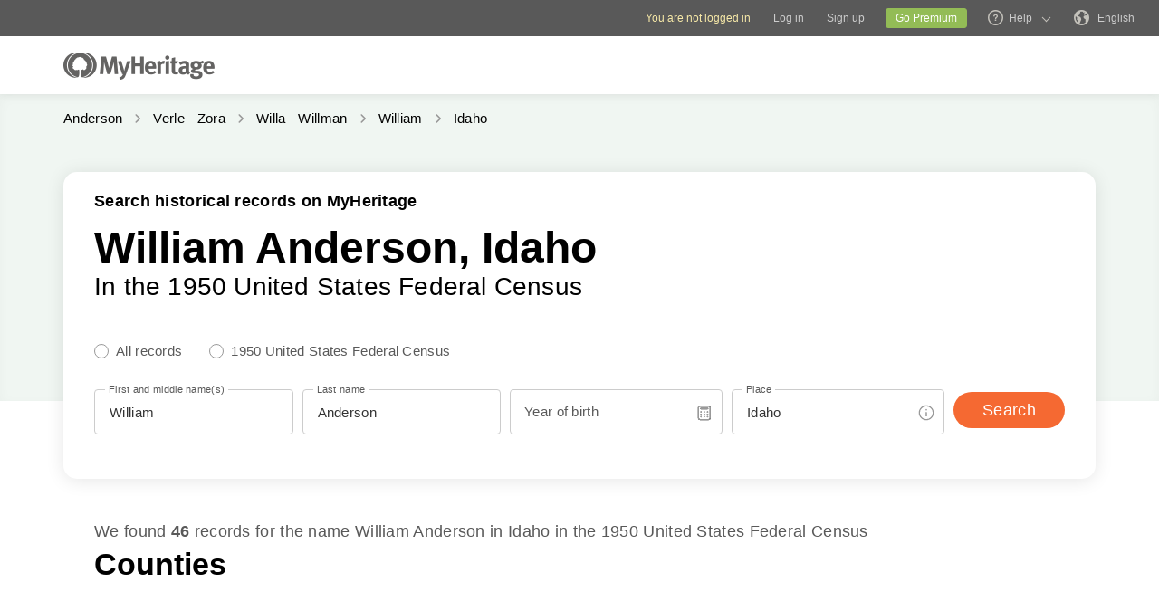

--- FILE ---
content_type: text/html; charset=utf-8
request_url: https://www.google.com/recaptcha/enterprise/anchor?ar=1&k=6LesHXsaAAAAAFaRbXEx8Tb1AYyPnr40MPVVvlrK&co=aHR0cHM6Ly93d3cubXloZXJpdGFnZS5jb206NDQz&hl=en&v=7gg7H51Q-naNfhmCP3_R47ho&size=invisible&anchor-ms=20000&execute-ms=15000&cb=f4pysf54akmz
body_size: 48119
content:
<!DOCTYPE HTML><html dir="ltr" lang="en"><head><meta http-equiv="Content-Type" content="text/html; charset=UTF-8">
<meta http-equiv="X-UA-Compatible" content="IE=edge">
<title>reCAPTCHA</title>
<style type="text/css">
/* cyrillic-ext */
@font-face {
  font-family: 'Roboto';
  font-style: normal;
  font-weight: 400;
  font-stretch: 100%;
  src: url(//fonts.gstatic.com/s/roboto/v48/KFO7CnqEu92Fr1ME7kSn66aGLdTylUAMa3GUBHMdazTgWw.woff2) format('woff2');
  unicode-range: U+0460-052F, U+1C80-1C8A, U+20B4, U+2DE0-2DFF, U+A640-A69F, U+FE2E-FE2F;
}
/* cyrillic */
@font-face {
  font-family: 'Roboto';
  font-style: normal;
  font-weight: 400;
  font-stretch: 100%;
  src: url(//fonts.gstatic.com/s/roboto/v48/KFO7CnqEu92Fr1ME7kSn66aGLdTylUAMa3iUBHMdazTgWw.woff2) format('woff2');
  unicode-range: U+0301, U+0400-045F, U+0490-0491, U+04B0-04B1, U+2116;
}
/* greek-ext */
@font-face {
  font-family: 'Roboto';
  font-style: normal;
  font-weight: 400;
  font-stretch: 100%;
  src: url(//fonts.gstatic.com/s/roboto/v48/KFO7CnqEu92Fr1ME7kSn66aGLdTylUAMa3CUBHMdazTgWw.woff2) format('woff2');
  unicode-range: U+1F00-1FFF;
}
/* greek */
@font-face {
  font-family: 'Roboto';
  font-style: normal;
  font-weight: 400;
  font-stretch: 100%;
  src: url(//fonts.gstatic.com/s/roboto/v48/KFO7CnqEu92Fr1ME7kSn66aGLdTylUAMa3-UBHMdazTgWw.woff2) format('woff2');
  unicode-range: U+0370-0377, U+037A-037F, U+0384-038A, U+038C, U+038E-03A1, U+03A3-03FF;
}
/* math */
@font-face {
  font-family: 'Roboto';
  font-style: normal;
  font-weight: 400;
  font-stretch: 100%;
  src: url(//fonts.gstatic.com/s/roboto/v48/KFO7CnqEu92Fr1ME7kSn66aGLdTylUAMawCUBHMdazTgWw.woff2) format('woff2');
  unicode-range: U+0302-0303, U+0305, U+0307-0308, U+0310, U+0312, U+0315, U+031A, U+0326-0327, U+032C, U+032F-0330, U+0332-0333, U+0338, U+033A, U+0346, U+034D, U+0391-03A1, U+03A3-03A9, U+03B1-03C9, U+03D1, U+03D5-03D6, U+03F0-03F1, U+03F4-03F5, U+2016-2017, U+2034-2038, U+203C, U+2040, U+2043, U+2047, U+2050, U+2057, U+205F, U+2070-2071, U+2074-208E, U+2090-209C, U+20D0-20DC, U+20E1, U+20E5-20EF, U+2100-2112, U+2114-2115, U+2117-2121, U+2123-214F, U+2190, U+2192, U+2194-21AE, U+21B0-21E5, U+21F1-21F2, U+21F4-2211, U+2213-2214, U+2216-22FF, U+2308-230B, U+2310, U+2319, U+231C-2321, U+2336-237A, U+237C, U+2395, U+239B-23B7, U+23D0, U+23DC-23E1, U+2474-2475, U+25AF, U+25B3, U+25B7, U+25BD, U+25C1, U+25CA, U+25CC, U+25FB, U+266D-266F, U+27C0-27FF, U+2900-2AFF, U+2B0E-2B11, U+2B30-2B4C, U+2BFE, U+3030, U+FF5B, U+FF5D, U+1D400-1D7FF, U+1EE00-1EEFF;
}
/* symbols */
@font-face {
  font-family: 'Roboto';
  font-style: normal;
  font-weight: 400;
  font-stretch: 100%;
  src: url(//fonts.gstatic.com/s/roboto/v48/KFO7CnqEu92Fr1ME7kSn66aGLdTylUAMaxKUBHMdazTgWw.woff2) format('woff2');
  unicode-range: U+0001-000C, U+000E-001F, U+007F-009F, U+20DD-20E0, U+20E2-20E4, U+2150-218F, U+2190, U+2192, U+2194-2199, U+21AF, U+21E6-21F0, U+21F3, U+2218-2219, U+2299, U+22C4-22C6, U+2300-243F, U+2440-244A, U+2460-24FF, U+25A0-27BF, U+2800-28FF, U+2921-2922, U+2981, U+29BF, U+29EB, U+2B00-2BFF, U+4DC0-4DFF, U+FFF9-FFFB, U+10140-1018E, U+10190-1019C, U+101A0, U+101D0-101FD, U+102E0-102FB, U+10E60-10E7E, U+1D2C0-1D2D3, U+1D2E0-1D37F, U+1F000-1F0FF, U+1F100-1F1AD, U+1F1E6-1F1FF, U+1F30D-1F30F, U+1F315, U+1F31C, U+1F31E, U+1F320-1F32C, U+1F336, U+1F378, U+1F37D, U+1F382, U+1F393-1F39F, U+1F3A7-1F3A8, U+1F3AC-1F3AF, U+1F3C2, U+1F3C4-1F3C6, U+1F3CA-1F3CE, U+1F3D4-1F3E0, U+1F3ED, U+1F3F1-1F3F3, U+1F3F5-1F3F7, U+1F408, U+1F415, U+1F41F, U+1F426, U+1F43F, U+1F441-1F442, U+1F444, U+1F446-1F449, U+1F44C-1F44E, U+1F453, U+1F46A, U+1F47D, U+1F4A3, U+1F4B0, U+1F4B3, U+1F4B9, U+1F4BB, U+1F4BF, U+1F4C8-1F4CB, U+1F4D6, U+1F4DA, U+1F4DF, U+1F4E3-1F4E6, U+1F4EA-1F4ED, U+1F4F7, U+1F4F9-1F4FB, U+1F4FD-1F4FE, U+1F503, U+1F507-1F50B, U+1F50D, U+1F512-1F513, U+1F53E-1F54A, U+1F54F-1F5FA, U+1F610, U+1F650-1F67F, U+1F687, U+1F68D, U+1F691, U+1F694, U+1F698, U+1F6AD, U+1F6B2, U+1F6B9-1F6BA, U+1F6BC, U+1F6C6-1F6CF, U+1F6D3-1F6D7, U+1F6E0-1F6EA, U+1F6F0-1F6F3, U+1F6F7-1F6FC, U+1F700-1F7FF, U+1F800-1F80B, U+1F810-1F847, U+1F850-1F859, U+1F860-1F887, U+1F890-1F8AD, U+1F8B0-1F8BB, U+1F8C0-1F8C1, U+1F900-1F90B, U+1F93B, U+1F946, U+1F984, U+1F996, U+1F9E9, U+1FA00-1FA6F, U+1FA70-1FA7C, U+1FA80-1FA89, U+1FA8F-1FAC6, U+1FACE-1FADC, U+1FADF-1FAE9, U+1FAF0-1FAF8, U+1FB00-1FBFF;
}
/* vietnamese */
@font-face {
  font-family: 'Roboto';
  font-style: normal;
  font-weight: 400;
  font-stretch: 100%;
  src: url(//fonts.gstatic.com/s/roboto/v48/KFO7CnqEu92Fr1ME7kSn66aGLdTylUAMa3OUBHMdazTgWw.woff2) format('woff2');
  unicode-range: U+0102-0103, U+0110-0111, U+0128-0129, U+0168-0169, U+01A0-01A1, U+01AF-01B0, U+0300-0301, U+0303-0304, U+0308-0309, U+0323, U+0329, U+1EA0-1EF9, U+20AB;
}
/* latin-ext */
@font-face {
  font-family: 'Roboto';
  font-style: normal;
  font-weight: 400;
  font-stretch: 100%;
  src: url(//fonts.gstatic.com/s/roboto/v48/KFO7CnqEu92Fr1ME7kSn66aGLdTylUAMa3KUBHMdazTgWw.woff2) format('woff2');
  unicode-range: U+0100-02BA, U+02BD-02C5, U+02C7-02CC, U+02CE-02D7, U+02DD-02FF, U+0304, U+0308, U+0329, U+1D00-1DBF, U+1E00-1E9F, U+1EF2-1EFF, U+2020, U+20A0-20AB, U+20AD-20C0, U+2113, U+2C60-2C7F, U+A720-A7FF;
}
/* latin */
@font-face {
  font-family: 'Roboto';
  font-style: normal;
  font-weight: 400;
  font-stretch: 100%;
  src: url(//fonts.gstatic.com/s/roboto/v48/KFO7CnqEu92Fr1ME7kSn66aGLdTylUAMa3yUBHMdazQ.woff2) format('woff2');
  unicode-range: U+0000-00FF, U+0131, U+0152-0153, U+02BB-02BC, U+02C6, U+02DA, U+02DC, U+0304, U+0308, U+0329, U+2000-206F, U+20AC, U+2122, U+2191, U+2193, U+2212, U+2215, U+FEFF, U+FFFD;
}
/* cyrillic-ext */
@font-face {
  font-family: 'Roboto';
  font-style: normal;
  font-weight: 500;
  font-stretch: 100%;
  src: url(//fonts.gstatic.com/s/roboto/v48/KFO7CnqEu92Fr1ME7kSn66aGLdTylUAMa3GUBHMdazTgWw.woff2) format('woff2');
  unicode-range: U+0460-052F, U+1C80-1C8A, U+20B4, U+2DE0-2DFF, U+A640-A69F, U+FE2E-FE2F;
}
/* cyrillic */
@font-face {
  font-family: 'Roboto';
  font-style: normal;
  font-weight: 500;
  font-stretch: 100%;
  src: url(//fonts.gstatic.com/s/roboto/v48/KFO7CnqEu92Fr1ME7kSn66aGLdTylUAMa3iUBHMdazTgWw.woff2) format('woff2');
  unicode-range: U+0301, U+0400-045F, U+0490-0491, U+04B0-04B1, U+2116;
}
/* greek-ext */
@font-face {
  font-family: 'Roboto';
  font-style: normal;
  font-weight: 500;
  font-stretch: 100%;
  src: url(//fonts.gstatic.com/s/roboto/v48/KFO7CnqEu92Fr1ME7kSn66aGLdTylUAMa3CUBHMdazTgWw.woff2) format('woff2');
  unicode-range: U+1F00-1FFF;
}
/* greek */
@font-face {
  font-family: 'Roboto';
  font-style: normal;
  font-weight: 500;
  font-stretch: 100%;
  src: url(//fonts.gstatic.com/s/roboto/v48/KFO7CnqEu92Fr1ME7kSn66aGLdTylUAMa3-UBHMdazTgWw.woff2) format('woff2');
  unicode-range: U+0370-0377, U+037A-037F, U+0384-038A, U+038C, U+038E-03A1, U+03A3-03FF;
}
/* math */
@font-face {
  font-family: 'Roboto';
  font-style: normal;
  font-weight: 500;
  font-stretch: 100%;
  src: url(//fonts.gstatic.com/s/roboto/v48/KFO7CnqEu92Fr1ME7kSn66aGLdTylUAMawCUBHMdazTgWw.woff2) format('woff2');
  unicode-range: U+0302-0303, U+0305, U+0307-0308, U+0310, U+0312, U+0315, U+031A, U+0326-0327, U+032C, U+032F-0330, U+0332-0333, U+0338, U+033A, U+0346, U+034D, U+0391-03A1, U+03A3-03A9, U+03B1-03C9, U+03D1, U+03D5-03D6, U+03F0-03F1, U+03F4-03F5, U+2016-2017, U+2034-2038, U+203C, U+2040, U+2043, U+2047, U+2050, U+2057, U+205F, U+2070-2071, U+2074-208E, U+2090-209C, U+20D0-20DC, U+20E1, U+20E5-20EF, U+2100-2112, U+2114-2115, U+2117-2121, U+2123-214F, U+2190, U+2192, U+2194-21AE, U+21B0-21E5, U+21F1-21F2, U+21F4-2211, U+2213-2214, U+2216-22FF, U+2308-230B, U+2310, U+2319, U+231C-2321, U+2336-237A, U+237C, U+2395, U+239B-23B7, U+23D0, U+23DC-23E1, U+2474-2475, U+25AF, U+25B3, U+25B7, U+25BD, U+25C1, U+25CA, U+25CC, U+25FB, U+266D-266F, U+27C0-27FF, U+2900-2AFF, U+2B0E-2B11, U+2B30-2B4C, U+2BFE, U+3030, U+FF5B, U+FF5D, U+1D400-1D7FF, U+1EE00-1EEFF;
}
/* symbols */
@font-face {
  font-family: 'Roboto';
  font-style: normal;
  font-weight: 500;
  font-stretch: 100%;
  src: url(//fonts.gstatic.com/s/roboto/v48/KFO7CnqEu92Fr1ME7kSn66aGLdTylUAMaxKUBHMdazTgWw.woff2) format('woff2');
  unicode-range: U+0001-000C, U+000E-001F, U+007F-009F, U+20DD-20E0, U+20E2-20E4, U+2150-218F, U+2190, U+2192, U+2194-2199, U+21AF, U+21E6-21F0, U+21F3, U+2218-2219, U+2299, U+22C4-22C6, U+2300-243F, U+2440-244A, U+2460-24FF, U+25A0-27BF, U+2800-28FF, U+2921-2922, U+2981, U+29BF, U+29EB, U+2B00-2BFF, U+4DC0-4DFF, U+FFF9-FFFB, U+10140-1018E, U+10190-1019C, U+101A0, U+101D0-101FD, U+102E0-102FB, U+10E60-10E7E, U+1D2C0-1D2D3, U+1D2E0-1D37F, U+1F000-1F0FF, U+1F100-1F1AD, U+1F1E6-1F1FF, U+1F30D-1F30F, U+1F315, U+1F31C, U+1F31E, U+1F320-1F32C, U+1F336, U+1F378, U+1F37D, U+1F382, U+1F393-1F39F, U+1F3A7-1F3A8, U+1F3AC-1F3AF, U+1F3C2, U+1F3C4-1F3C6, U+1F3CA-1F3CE, U+1F3D4-1F3E0, U+1F3ED, U+1F3F1-1F3F3, U+1F3F5-1F3F7, U+1F408, U+1F415, U+1F41F, U+1F426, U+1F43F, U+1F441-1F442, U+1F444, U+1F446-1F449, U+1F44C-1F44E, U+1F453, U+1F46A, U+1F47D, U+1F4A3, U+1F4B0, U+1F4B3, U+1F4B9, U+1F4BB, U+1F4BF, U+1F4C8-1F4CB, U+1F4D6, U+1F4DA, U+1F4DF, U+1F4E3-1F4E6, U+1F4EA-1F4ED, U+1F4F7, U+1F4F9-1F4FB, U+1F4FD-1F4FE, U+1F503, U+1F507-1F50B, U+1F50D, U+1F512-1F513, U+1F53E-1F54A, U+1F54F-1F5FA, U+1F610, U+1F650-1F67F, U+1F687, U+1F68D, U+1F691, U+1F694, U+1F698, U+1F6AD, U+1F6B2, U+1F6B9-1F6BA, U+1F6BC, U+1F6C6-1F6CF, U+1F6D3-1F6D7, U+1F6E0-1F6EA, U+1F6F0-1F6F3, U+1F6F7-1F6FC, U+1F700-1F7FF, U+1F800-1F80B, U+1F810-1F847, U+1F850-1F859, U+1F860-1F887, U+1F890-1F8AD, U+1F8B0-1F8BB, U+1F8C0-1F8C1, U+1F900-1F90B, U+1F93B, U+1F946, U+1F984, U+1F996, U+1F9E9, U+1FA00-1FA6F, U+1FA70-1FA7C, U+1FA80-1FA89, U+1FA8F-1FAC6, U+1FACE-1FADC, U+1FADF-1FAE9, U+1FAF0-1FAF8, U+1FB00-1FBFF;
}
/* vietnamese */
@font-face {
  font-family: 'Roboto';
  font-style: normal;
  font-weight: 500;
  font-stretch: 100%;
  src: url(//fonts.gstatic.com/s/roboto/v48/KFO7CnqEu92Fr1ME7kSn66aGLdTylUAMa3OUBHMdazTgWw.woff2) format('woff2');
  unicode-range: U+0102-0103, U+0110-0111, U+0128-0129, U+0168-0169, U+01A0-01A1, U+01AF-01B0, U+0300-0301, U+0303-0304, U+0308-0309, U+0323, U+0329, U+1EA0-1EF9, U+20AB;
}
/* latin-ext */
@font-face {
  font-family: 'Roboto';
  font-style: normal;
  font-weight: 500;
  font-stretch: 100%;
  src: url(//fonts.gstatic.com/s/roboto/v48/KFO7CnqEu92Fr1ME7kSn66aGLdTylUAMa3KUBHMdazTgWw.woff2) format('woff2');
  unicode-range: U+0100-02BA, U+02BD-02C5, U+02C7-02CC, U+02CE-02D7, U+02DD-02FF, U+0304, U+0308, U+0329, U+1D00-1DBF, U+1E00-1E9F, U+1EF2-1EFF, U+2020, U+20A0-20AB, U+20AD-20C0, U+2113, U+2C60-2C7F, U+A720-A7FF;
}
/* latin */
@font-face {
  font-family: 'Roboto';
  font-style: normal;
  font-weight: 500;
  font-stretch: 100%;
  src: url(//fonts.gstatic.com/s/roboto/v48/KFO7CnqEu92Fr1ME7kSn66aGLdTylUAMa3yUBHMdazQ.woff2) format('woff2');
  unicode-range: U+0000-00FF, U+0131, U+0152-0153, U+02BB-02BC, U+02C6, U+02DA, U+02DC, U+0304, U+0308, U+0329, U+2000-206F, U+20AC, U+2122, U+2191, U+2193, U+2212, U+2215, U+FEFF, U+FFFD;
}
/* cyrillic-ext */
@font-face {
  font-family: 'Roboto';
  font-style: normal;
  font-weight: 900;
  font-stretch: 100%;
  src: url(//fonts.gstatic.com/s/roboto/v48/KFO7CnqEu92Fr1ME7kSn66aGLdTylUAMa3GUBHMdazTgWw.woff2) format('woff2');
  unicode-range: U+0460-052F, U+1C80-1C8A, U+20B4, U+2DE0-2DFF, U+A640-A69F, U+FE2E-FE2F;
}
/* cyrillic */
@font-face {
  font-family: 'Roboto';
  font-style: normal;
  font-weight: 900;
  font-stretch: 100%;
  src: url(//fonts.gstatic.com/s/roboto/v48/KFO7CnqEu92Fr1ME7kSn66aGLdTylUAMa3iUBHMdazTgWw.woff2) format('woff2');
  unicode-range: U+0301, U+0400-045F, U+0490-0491, U+04B0-04B1, U+2116;
}
/* greek-ext */
@font-face {
  font-family: 'Roboto';
  font-style: normal;
  font-weight: 900;
  font-stretch: 100%;
  src: url(//fonts.gstatic.com/s/roboto/v48/KFO7CnqEu92Fr1ME7kSn66aGLdTylUAMa3CUBHMdazTgWw.woff2) format('woff2');
  unicode-range: U+1F00-1FFF;
}
/* greek */
@font-face {
  font-family: 'Roboto';
  font-style: normal;
  font-weight: 900;
  font-stretch: 100%;
  src: url(//fonts.gstatic.com/s/roboto/v48/KFO7CnqEu92Fr1ME7kSn66aGLdTylUAMa3-UBHMdazTgWw.woff2) format('woff2');
  unicode-range: U+0370-0377, U+037A-037F, U+0384-038A, U+038C, U+038E-03A1, U+03A3-03FF;
}
/* math */
@font-face {
  font-family: 'Roboto';
  font-style: normal;
  font-weight: 900;
  font-stretch: 100%;
  src: url(//fonts.gstatic.com/s/roboto/v48/KFO7CnqEu92Fr1ME7kSn66aGLdTylUAMawCUBHMdazTgWw.woff2) format('woff2');
  unicode-range: U+0302-0303, U+0305, U+0307-0308, U+0310, U+0312, U+0315, U+031A, U+0326-0327, U+032C, U+032F-0330, U+0332-0333, U+0338, U+033A, U+0346, U+034D, U+0391-03A1, U+03A3-03A9, U+03B1-03C9, U+03D1, U+03D5-03D6, U+03F0-03F1, U+03F4-03F5, U+2016-2017, U+2034-2038, U+203C, U+2040, U+2043, U+2047, U+2050, U+2057, U+205F, U+2070-2071, U+2074-208E, U+2090-209C, U+20D0-20DC, U+20E1, U+20E5-20EF, U+2100-2112, U+2114-2115, U+2117-2121, U+2123-214F, U+2190, U+2192, U+2194-21AE, U+21B0-21E5, U+21F1-21F2, U+21F4-2211, U+2213-2214, U+2216-22FF, U+2308-230B, U+2310, U+2319, U+231C-2321, U+2336-237A, U+237C, U+2395, U+239B-23B7, U+23D0, U+23DC-23E1, U+2474-2475, U+25AF, U+25B3, U+25B7, U+25BD, U+25C1, U+25CA, U+25CC, U+25FB, U+266D-266F, U+27C0-27FF, U+2900-2AFF, U+2B0E-2B11, U+2B30-2B4C, U+2BFE, U+3030, U+FF5B, U+FF5D, U+1D400-1D7FF, U+1EE00-1EEFF;
}
/* symbols */
@font-face {
  font-family: 'Roboto';
  font-style: normal;
  font-weight: 900;
  font-stretch: 100%;
  src: url(//fonts.gstatic.com/s/roboto/v48/KFO7CnqEu92Fr1ME7kSn66aGLdTylUAMaxKUBHMdazTgWw.woff2) format('woff2');
  unicode-range: U+0001-000C, U+000E-001F, U+007F-009F, U+20DD-20E0, U+20E2-20E4, U+2150-218F, U+2190, U+2192, U+2194-2199, U+21AF, U+21E6-21F0, U+21F3, U+2218-2219, U+2299, U+22C4-22C6, U+2300-243F, U+2440-244A, U+2460-24FF, U+25A0-27BF, U+2800-28FF, U+2921-2922, U+2981, U+29BF, U+29EB, U+2B00-2BFF, U+4DC0-4DFF, U+FFF9-FFFB, U+10140-1018E, U+10190-1019C, U+101A0, U+101D0-101FD, U+102E0-102FB, U+10E60-10E7E, U+1D2C0-1D2D3, U+1D2E0-1D37F, U+1F000-1F0FF, U+1F100-1F1AD, U+1F1E6-1F1FF, U+1F30D-1F30F, U+1F315, U+1F31C, U+1F31E, U+1F320-1F32C, U+1F336, U+1F378, U+1F37D, U+1F382, U+1F393-1F39F, U+1F3A7-1F3A8, U+1F3AC-1F3AF, U+1F3C2, U+1F3C4-1F3C6, U+1F3CA-1F3CE, U+1F3D4-1F3E0, U+1F3ED, U+1F3F1-1F3F3, U+1F3F5-1F3F7, U+1F408, U+1F415, U+1F41F, U+1F426, U+1F43F, U+1F441-1F442, U+1F444, U+1F446-1F449, U+1F44C-1F44E, U+1F453, U+1F46A, U+1F47D, U+1F4A3, U+1F4B0, U+1F4B3, U+1F4B9, U+1F4BB, U+1F4BF, U+1F4C8-1F4CB, U+1F4D6, U+1F4DA, U+1F4DF, U+1F4E3-1F4E6, U+1F4EA-1F4ED, U+1F4F7, U+1F4F9-1F4FB, U+1F4FD-1F4FE, U+1F503, U+1F507-1F50B, U+1F50D, U+1F512-1F513, U+1F53E-1F54A, U+1F54F-1F5FA, U+1F610, U+1F650-1F67F, U+1F687, U+1F68D, U+1F691, U+1F694, U+1F698, U+1F6AD, U+1F6B2, U+1F6B9-1F6BA, U+1F6BC, U+1F6C6-1F6CF, U+1F6D3-1F6D7, U+1F6E0-1F6EA, U+1F6F0-1F6F3, U+1F6F7-1F6FC, U+1F700-1F7FF, U+1F800-1F80B, U+1F810-1F847, U+1F850-1F859, U+1F860-1F887, U+1F890-1F8AD, U+1F8B0-1F8BB, U+1F8C0-1F8C1, U+1F900-1F90B, U+1F93B, U+1F946, U+1F984, U+1F996, U+1F9E9, U+1FA00-1FA6F, U+1FA70-1FA7C, U+1FA80-1FA89, U+1FA8F-1FAC6, U+1FACE-1FADC, U+1FADF-1FAE9, U+1FAF0-1FAF8, U+1FB00-1FBFF;
}
/* vietnamese */
@font-face {
  font-family: 'Roboto';
  font-style: normal;
  font-weight: 900;
  font-stretch: 100%;
  src: url(//fonts.gstatic.com/s/roboto/v48/KFO7CnqEu92Fr1ME7kSn66aGLdTylUAMa3OUBHMdazTgWw.woff2) format('woff2');
  unicode-range: U+0102-0103, U+0110-0111, U+0128-0129, U+0168-0169, U+01A0-01A1, U+01AF-01B0, U+0300-0301, U+0303-0304, U+0308-0309, U+0323, U+0329, U+1EA0-1EF9, U+20AB;
}
/* latin-ext */
@font-face {
  font-family: 'Roboto';
  font-style: normal;
  font-weight: 900;
  font-stretch: 100%;
  src: url(//fonts.gstatic.com/s/roboto/v48/KFO7CnqEu92Fr1ME7kSn66aGLdTylUAMa3KUBHMdazTgWw.woff2) format('woff2');
  unicode-range: U+0100-02BA, U+02BD-02C5, U+02C7-02CC, U+02CE-02D7, U+02DD-02FF, U+0304, U+0308, U+0329, U+1D00-1DBF, U+1E00-1E9F, U+1EF2-1EFF, U+2020, U+20A0-20AB, U+20AD-20C0, U+2113, U+2C60-2C7F, U+A720-A7FF;
}
/* latin */
@font-face {
  font-family: 'Roboto';
  font-style: normal;
  font-weight: 900;
  font-stretch: 100%;
  src: url(//fonts.gstatic.com/s/roboto/v48/KFO7CnqEu92Fr1ME7kSn66aGLdTylUAMa3yUBHMdazQ.woff2) format('woff2');
  unicode-range: U+0000-00FF, U+0131, U+0152-0153, U+02BB-02BC, U+02C6, U+02DA, U+02DC, U+0304, U+0308, U+0329, U+2000-206F, U+20AC, U+2122, U+2191, U+2193, U+2212, U+2215, U+FEFF, U+FFFD;
}

</style>
<link rel="stylesheet" type="text/css" href="https://www.gstatic.com/recaptcha/releases/7gg7H51Q-naNfhmCP3_R47ho/styles__ltr.css">
<script nonce="jQzhfdDYws2V9Q0ReDeiZg" type="text/javascript">window['__recaptcha_api'] = 'https://www.google.com/recaptcha/enterprise/';</script>
<script type="text/javascript" src="https://www.gstatic.com/recaptcha/releases/7gg7H51Q-naNfhmCP3_R47ho/recaptcha__en.js" nonce="jQzhfdDYws2V9Q0ReDeiZg">
      
    </script></head>
<body><div id="rc-anchor-alert" class="rc-anchor-alert"></div>
<input type="hidden" id="recaptcha-token" value="[base64]">
<script type="text/javascript" nonce="jQzhfdDYws2V9Q0ReDeiZg">
      recaptcha.anchor.Main.init("[\x22ainput\x22,[\x22bgdata\x22,\x22\x22,\[base64]/[base64]/bmV3IFpbdF0obVswXSk6Sz09Mj9uZXcgWlt0XShtWzBdLG1bMV0pOks9PTM/bmV3IFpbdF0obVswXSxtWzFdLG1bMl0pOks9PTQ/[base64]/[base64]/[base64]/[base64]/[base64]/[base64]/[base64]/[base64]/[base64]/[base64]/[base64]/[base64]/[base64]/[base64]\\u003d\\u003d\x22,\[base64]\x22,\x22wooAbMKdYcKzMTDDknDDmsKvOMOwa8O6ZcK6UnFzw6o2wosBw4hFcsO0w53CqU3DlcOTw4PCn8Kww5rCi8KMw4zCtsOgw7/[base64]/MF3DnyvClALCiMOlIcKSfVIvEVvChMOYFEnDtsOuw4/DksOlDTcfwqfDhS3Dl8K8w75Bw6AqBsK0EMKkYMKKPzfDknjCrMOqNE1bw7d5wqp0woXDqnATfkcSHcOrw6FJXjHCjcK7SsKmF8Khw6pfw6PDui3CmknCsB/DgMKFAMKWGXpdGCxKc8KfCMOwL8O9J2Q/w5/Ctn/DlsOGQsKFwrXCkcOzwrpTYMK8wo3CshzCtMKBwpnCoRV7wplOw6jCrsK1w6DCim3DsTU4wrvCnsKQw4IMwqHDsS0ewofCv2xJMMO/LMOnw6xuw6lmw5/CiMOKED5mw6xfw4jCs37DkGzDkVHDk0cUw5lyZMKmQW/DjjACdVkaWcKEwrrCsg5lw6fDsMO7w5zDqGFHNWckw7zDonnDn0UvNQRfTsKgwqwEesOKw47DhAsyHMOQwrvCiMKIc8OfPMOjwphKWsOWHRgSSMOyw7XCucKxwrFrw6UrX37CgTbDv8KAw6DDh8OhIxV7YWoJE1XDjXfCpi/[base64]/ChQx1ZcOmwrbCuEbDrSwqwr1qwq0xGVHCpmjDt1HDrgLDr0LDgTPCqsOuwoIrw7hAw5bCh3Nawq1owoHCqnHCg8Knw47DlsONcMOswq1eMgF+wo/CkcOGw5E9w7jCrMKfJxDDvgDDnljCmMO1SsOTw5Zlw4xgwqB9w7svw5sbw4HDk8KyfcODw4vCm8KRYcKPZMKaGcKZDcOTw6DCpy8/w4gLwrd7wqnDnXzDjG3CvjLDqkHDog7CvCQIRUolwovCoyjChMO8JRBYITXDmcKQdHLDgBPDojzCg8KOw4TDrsKZBV7DiVU3wrUUw6VnwpRMwppUTcOSBGxNAG/CusK/w7NXw7AUJcOxwrV/w7rDpF3CiMKuasKyw5/Cs8KfP8KHwqzCm8O8UMOMWMOWwovDncKbw4MzwociwrPDjkUMwrrCuybDhcKDwpl+w67CqMOCb0HDusKrNlTDiE3CicKjOgvCqsOJw7vDvkAGwrJ9w4VILsKSFWNjVh0sw59FwpHDnSkYa8OuPMKdb8OFwrXDp8ObMh/Cv8OrQcKML8KBwok5w51fwpnCmsOew7d3wq7DisKgwpU8wp7CtxbDpBkgwrAcwrRyw7fDoiRAdcKVw4TDt8OwdElTdsK7w4NPw6jCr0MWwpHDtMOKwpzCucKbwo7CmcKFB8O5w7howpQLwo91w5/CgjA/w6LCrTTDgEDDjjtmdcO0wrNow7Y2IsOxwqbDk8KddB3ChyELL1LCk8KHBsKPwq7DoSrCl1M/U8Kaw5h9w5tVLnsRw6jDpMOMScOUFsK1w59Swr/DoDzDrsKOKGvDvzjCkcKjw7NRZmfCgWNcwrUvwrE/Lx7CtsOow7xRCXjCh8KCbyjDnkkzwr7CjiTChEDDvB45wq/DujPDhDV/EkRPw4PCjgPCnsKQMyNIa8KPLQPCpsKlw4nDoDPCn8KGdnRdw4IQwpgRcS/CoWvDvcOmw6lhw47CpBDDuChcwr3DuykZD3oYwrsuw5DDhMOrw6okw7cSYsKWVl8bPy4Oa2vCl8KEw6BVwq5nw7fCnMOLOsKHNcKyNnzDoUnDkcO8fS0CCG52w5dNFj/DuMORf8Kxw7LCugjCvcK+w4TCksKJwpfCqBPCpcOzDQ/[base64]/Ckjgpwp1Bw6vDrx5swrLCkE85wpzDgFJsIsOLwr5Sw6/DsH3CuHk9wpHCpcOBwq3CvsKsw7R+G1tFcGjChC16RsKWcnrDq8K9bwVnTcO9wosnDTkCf8Oaw5DDkTPDmMOTZMO2WsO4NcKTw7J+QyccaAgeXDtEw7nDhlQrIQNcw45/[base64]/Dj8O6woEBRMKOQcKvw6dDAsOGA8K7w6fDt1vCvsOqw4wBVMOycxsbCMOLwr7ClcOPw5rCoV1+wqBDwrTCgGgsHR5fwpTCuAzDmHkTSyBAbUpkw7TDkQZkNgdResKAw4wkwqbCrcOnW8OswpFMIcO3MsK/[base64]/ChsO5w4bCgsOtbsKAwqjDhQLDjyDDr2sAwoDDscKtXMKXJMK8NnMLwpw3woouK2PDoBYrw7bCsA3DhHB+wpPCnhTDiRwHw6jDjCtdw6oZw4/Dsk/CvTk/w6nCpWVjMFV7eELDpBQJP8O6WnfCncOAfMKPwrklC8OuwpHClsOfwrfCqU7Cmys9JAJJDncww47DmRd9UTTCg358woTCssKnwrVxG8OOw4rCqF5yXcKXIDXDj2LCl0IDw53CtMKCKx5hw4zClG/CnMO+YMKaw6RIw6Y/[base64]/D8KIwo3DgkteclpfC8KGVsKsAsKuw7fCvMOIwpJcw44/[base64]/Dm11GXMOUwrsZw6LDgF4gw4/DtzvCrsKtwqwRwr3DviXDlRVvwoF0ZMOpw5LCjFTDtMKGwr/DrMOVw5sWFsOKw40APcKDfMKRbMKbwqXDtwxkw4ppekxwODsKYRLCgMOjNynCscOReMOTwqHCmgDDusOoew14WsOWY2pKEMKdAWjDjwUBbsKgw4/[base64]/ClFXDrcOvwoXDl8OqfcKLw5DDh8KpwqNVB8KnFMOKw408wpZawpFrw7ciw5DDqsO/w7DCjmB8V8OsAMKPw4sRwqnCiMOnwo8dZDwHw6TDh0VzIxvCgmQ3LcKIw79gwoLChhIrwpDDoijDjsOjwpXDpcO6w5DCvcK2woEQTMK8EibClMOUF8KZf8KZwrApwpPDglYCwo3Dl2lew4rDiDdSVBfCh2/CpsOSwrvDu8OYwoZwMAMNw7fChMKaOcKmw6IVw6TCq8O1w4jCrsKdEMOXwr3Cj1szwooeATdiw5cwQsOEWTddw6JowoLCsWQfw7nCicKXOQojWlrDpyrCisOjwo3CocKvwrVxDRVpwrDDnH/[base64]/DvsOsdMKPDsKVw6zCvcKCG2dMwrHCg8KwDcKTFxTDoX3CnMOww6MPFVzDgwbCpMKow7/DnlQNRcOhw6wEw691wqshZEVDAzcDwoXDkjYPScKlwqxHw4FEwrzCucKiw7HCgXctwrgOwp4hTUNxw7ZUwqpFwpLDoEtMw5nDrsOkwqZNdcOAAsOkwpA3w4bDkSLDtMKLwqHDqMKyw68NfsOkw6Beb8OawqnDvsK8wqdZYMKbwol/w6fCnyzCvcKDwphrHsO3WWc5wpHCiMK8W8KaTVpqdMK0w5NZIsKfesKNw4sVKCANYMOKH8OTwrogE8ORecOCw74Hw5vDjknDk8O/w7nDkmbDtsONUkXChsKeT8KzGsO2wonDii55d8OrwqDCn8OaDsK2wqEOw4TCshYkw40GbMK5woHClcOyR8OEYUbChSUwcTksYX7CmhbCp8KSYVg/woDDiD5fwrHDt8OMw5fCg8OvUwrCtXfDiA7DjTFBAMO8ck5/wpPClsKCI8ODHn4eUsO+w5sEwprCmMKfdsKpKhHCnTvDvMKMK8OlXsKGw5g6wqPCpyMiGcKjw6g5w5oxwpQHwoFiw54ww6DDk8KVQivDixcgWC3CuFHCmi9odXk0woVxwrXDlMOewrV3UsKtN0l4LcOIEMKQW8KgwoRBwpxWScKALUJ0wqjCocOHwpvDng9URFPCsB1/P8KIaHbDjlrDvWPCvsOvUMOuw6rCrsOdcMOKc3nCqMOJwpt6w7RIacOGwp/[base64]/FH42HcOEw6hUw69ZdkoTHcOpw5BodsKJT8OSfcKpTX7Cs8OBw55Sw4rDvMOnwrPDgcOAQg7DmcKXGMKnc8KwDWHDuRXDvMO6w67DrcO7w4NkwqPDisOFw4HCnsOZXGJsEsOow51sw4nDnCBYQ0/Di2ExFsOYw77DvsO0w6gXY8ODIcO2X8OFw5XCpBgTJ8O+wpHCr2nDkcO2HT4qwobDhywDJcOfbUbCnMKdw4sUwqNjwqPDqicRw7DDocOhw5bDlkhKw4zDvsODFTtZwofCmcKFcMKZwo9IXlF5w5xywqTDvl0/[base64]/[base64]/DgsK8dcKjw5tvY8O/dcK3aBfDvsOKLBJ9w57CjcOwf8KrGkPChT/CjcKPRsKbEcKWesOGw4Abw5DDjE5pwqIgZcKnw4fDjcOiKy0sw6PDmcOVSMK+LlsbwrMxf8OqwpoqGcKcM8Obw6FPw6XCs3c6I8KyZ8KqH23DscO/B8O9w4vCqlExM3JFHnUzAw4pwr7DmzhnXsOJw5TDpcKSw4zDtsO0SMOjwoLDtsK2w57DtAp/d8O5SSPDisOVw7Yrw6LDucKzYMKGZBPDjg/CmEpIw6PCkcKuw4hFM2c7PcOEaXPCtsOnwq3DmVtqX8OmcDvDulVOw6/ClMK2RDLDhHZTw6LCqCXCq3MIJGLChh8DOA9caMKFwrbDvDfDs8ONBmgHw7k6wrjCulsiI8KCOyHDhgAzw5LCnWExasORw6zCvyVCfizCrsK9VjNUQQTCu39pwqZVw5Q/[base64]/[base64]/CtcKXWD4NMcKawo/DhcOGG8KgwpnDgcKWI0XDi2Vpw4YRGU9sw4dTw5nDoMKmPMK+eQ8SQcKmwrghfAh3XHnDj8OFwpEPw4/DiibDpAocVkBwwp9lwo/DrcOhwqdpworCrB/CmMO3N8O9w4LDl8OtARLDuhrDgcOhwrMsTxYZw4ICwo1/w4bCtHPDsDUhKMOdeRNtwqrCmBHDhMOoL8K8E8O2B8KMw7DCisKUw5xCEjZTw5LDrsO0w7LDp8Klw60dZcK/[base64]/DpwfDsMKnwqXChsKYNHkqw4x0wr1QCVB0AMOGI8KqwqzClMO0KVvDo8ONwq8YwqQ/[base64]/CgDbDjsOxWcOPwqvChMOxwqTDvMOxw7rDkggGFMOgZVfDlh87w7LDqXhbw5VPIlvCsT/[base64]/Y8KywoTCjcK5w7TCj8OHwq3Dk8O1M8Kpwq8xw5nCjmjDhMOQdcOxAsO8ejHChGkLw7ZPb8OGwrPCu3h/wppDW8KIDh7CpMOOw4FXwo3CvkUsw5/CkExWw7vDqQIrwoYAw6l7PVTCjMOmOcOkw44zwo7Dq8Khw7rCnnjDrsKsZMKrw7HDjMKUesOBwq7Co0XDrcOkNXXDjVAAWsO9wrjChcKPEAl3w4p/wq9oNkA+BsOhwq3DusKNwpTCv0zDi8O5wolNNBjCg8K5IMKowoLCtitKwoPDlMKtw4EKWcOvwr4VWsK5Fx/CvcOoHwzDrWTCtArCjxHDmsKFwpY8w6zDmg93GGcHw4PDo03CjwtxEGslJsKUesKTaVLDo8OPL2kUIyTDkkLCi8Oow6QqwrXDjMK4wrQDwqocw4zCqijCqsKvdlzCsX/CtVgRw4/Dq8Kow6t6Q8Kaw47Cnn8Nw7rCuMKOwroIw4XCs1RrM8KRdifDjsOSIMO+w5QDw65uNULDp8KHAz3CjEBQwrIeRsO2wqrDvT3Dl8KPwqtUw7nCrCM6woA8wqvDuAjDs1PDp8Kqw4PCtC/DrMO3wpTCocOFwoYYw6/DqRZ2UU1ow7ZjUcKbSMOlGcOywrhBcC7CiH3DtgvDksKLL1jDisKHwqTDrQkEw7/CvMKxGHbCgSd+a8K2SjnDg3BPFXVJC8OsfBghQRbClFnCsxTDpsOJw7bCqsOLRMO2akbDlcKPOVNwJ8KJwol4GxrDlGVBAsOjw5TCicO4fcKPwqvChEfDkMOcw44pwo/[base64]/wqg9wrPCtsOkw4MawqdSw68YGiTCs0TCtsKQFFB2w6LDsA/Cs8Kew5YzHcOMw7vCln4lY8OEL0vCjcOzeMO4w4EJw59fw7p0w78kPsO6QT4PwqJkw57DqsOmRGxvw7XCtW0VJMKCwoHCkcO4w7EPV2fCr8KCasOVJBfDsyzDjGfCt8KTEy3DsCXCrU/[base64]/CiDDDtUVtw7tgHR1hw5U4A37DoUvCoS3Do8KVw6TCtwUMCFXChEUzw5PCv8KcZG5PRRTDqw8pd8K3wojDm1/[base64]/IsOIek5Nw7DDm1jCmsKiwprDh8KGf8OvwqjDvXdqC8KCw5vDmMK9SMOxw5jCnsOGE8KkwrJ6wq1bURwEQcOuMMKJwrdNw58kwrJoY0FvAD/[base64]/[base64]/Dt3EvIT5GbsKfYcKOwoDCksOqw6QGMMONwrbDhMOjwrZvMUgxGsKsw7VvBMOxDSvDpG3DinpKR8Okw5PCnVgVSTodwrvChBpSwpbDtyorM0ErFMO3YRxVw5fCo0/CjMKBScO7w4TCn2gXwpV6eXY0WyHCocOAwo96wq/Ci8OgKVQPTMK/cETCv1TDtMKBYX14LkHCucKcK0V9UCsvw4ZAw5zDrWLCk8O9AsO1O0PDk8OeaCHDrcKwWwJpw5bCvn7DjMOow6bDucKBwrodw4/Dj8OfWQDCgVfDkEAhwqEwwoLCtGlUw6vCogrCjBNkw73DiSo7CMOKwpTCvx3DnSBgwpg6w7LDr8Kbw4gbMnxwKsKTKcKPE8O/wotzw5jCicKZw78ZUg8bTcKwBAopP343wobDmjfCrWVQTwF8w6LCqyd/w5PCkHcEw47DqDzDkcKjK8K/GXYow7/[base64]/Dlh8OwonDu8KaOsOUw4wbwrfDnW7DmcKzw4TChMK9EBjDlArDvcOVw4Q0woLDksKgwr5Ow7EqLl3Du0vCvADCoMOaGMO1w6A0dw7CtcOBwoJ1fR7DrMKowrjDlgbCssKew4DDksO7Kn1pDsK8MSLCj8OEw4Q/[base64]/Di8ONwprCiMKOFyjDrHjDncO9C8Oww4s/U2E7MijDuXciwrfDmVVYIsODwqnDmsOyVH5CwqQ2wqzCpnnDmHRawpdIRcKeNzROw5HDsnDCmR5kX3nCmDRNT8KzFMOzwoPDnVE8wq9zW8OPwrDDicOtHcK4wq3DusKjw50Yw6QFcsK6wrrDjsKDBjdeZsO/dsOVPcOhwph1W2pXwq49w5EudygdKC3DtUZHDMKFankIc0Unw7F9IcKLw67Cn8OdbjsQw5MNCsKiGMOCwpccaRvCvE05c8KfYC7CscO4FMOPwoMfeMO3w5jCmzhDwqxewrg/X8ORAyrCosOqH8K7wrPDncOvwqQ2YUvCn0/DnmkywrszwqDDlsKAeRPCoMOxdVrCh8OSV8KoQTjCoQd+w6JuwrHCumIhFMOYKxoKwpkfSMOawpXCiG3Cs0PDvgLChcOLwpvDr8K1XcO9W0QfwppmIEhpasOVe1nCjsOfC8Opw6APAivDvSM5Z3DDgsKKwqwOGsKdDwFTw6gmwrs1wrcsw57Cim/CtsKIGk4mQ8KCacOGVMKZYHhYwoDDnE0Lw75jXRrCrcK6wqAhWhZCw4UVw57CqcOsJMOXBGs4bFjCoMKaTcO9XcODdHwzGlHDm8KCTsOsw5zDrS/Dmk0BeHrDkDMdeC0Rw4zDlhnDuh7DtgXCg8OjworDpsOcGcOwBsOFwohxYkBOZ8K9w53CocKvRcOiIFc+CsOMw65Kw7bDtT9ZwrrDuMO+w6U1wrtiw6rCrxXDmk7Dl1LCrcKjacKpVVBowrDDmTzDmAQvWGvCuTjDusO6wofCsMOub0U/w57Di8K2Mn3CjMOBwqpew7NhJsK8CcOpeMKjwrFtHMOhw4hwwoLDpxpgUQJqDsK8w41uaMKJdmMJaEcDC8OyTcO9w7BBw40qwr0IXMKnZsKfGcKyVEPCvxxHw4pew47Cs8KKUBtmdsKtwoQzNh/DgizCowLDqQQdDgDCqX8RRsK9J8KlTFXCgsK/woDCnELDjMOvw7t8fzN7wpt8w5jCnzFWw6rDnUkrITrDrcOYIzRZw6h2wpo4w6/Cr1NhwpbDvMKMCS8ZMyBZw4sCwrjDmSwDU8OqcAcyw4XCn8O1XMKRFC/ChsKFGsKYw4TDmMO+Em5YaEQ8w6DCjSsUwqLCqsO9wonCmcOwOX/DpixCAXY9w4DCiMKzTxcgwpzCpsKWdl4xWMKWGDRMw5YPwop1QsOPw4Ziw6PCmRTCo8KOA8ObJgUlO0B2JMOVw6wNEMOUwrkawqI1Tm0OwrfDoUdBwo3DhmbDv8KnLsKfwoNHXsKHWMOTesOiwqTDs2Zmwq/Ci8Kuw50Rw4bDqMKIwpLClX/DksO/[base64]/[base64]/CtBjDpHfDlcKVw7XDtMKDLSBRLMK3w4M+TEl2wqvDpj0NQcKpw5rCssKKMU3DtR5Iaz/CgiLDksKnwrbCsSDClsKjwrXCtWPCpGHDtk0DUcOvUE0uH0/DojlCNV4BwqrDvcOYEXNgVwTDscOewoELXHEOX1rCh8OfwpDDucKww5TChSDDh8Olw5nCv1d+wr7Dv8Oqw4XCpsKUD3bDh8Kcwphow6I4woHDo8O1w4Uqw6JYMwlqP8ODPw/DhgrCiMKaU8OMccKdw5HDhcO+C8OAw44SFcO/SB/DsQUdw7QIYsO8QsKKfWYZw4Y2ZcK3L2LCk8KNCyvCgsKDMcOaCDHCimUtAgXCgQnCg0tHK8KwfUxTw6bDu1LCm8OkwqhTw5xgwpTDisONw55lbnLDlsOswqrDjE/Dr8KjZMKhw4/DmV3ColnDmsO2w4nDnWhCW8KILCLDpz3DncOyw4bCkyQ9a2DDkHDDvsOJNMKpw77DkibCpVDCkDY2w6PCj8OpCV/CowdnUz3Dq8K6T8OvMCrDgR3DssObAcKISMOyw6rDnGM1w5LDrsK/PCkaw7rCoSnCp3QMwqFBwqvCpE1gJV/[base64]/wqYJw4bCtlFmMCUNw7LCmMOaCMO/dk4gwqbDn8KRw7PDiMO2w4EEw5TDi8OhAcKxw6PCosOsLFJ4w4DCkzHDhWbCvGfCgz/[base64]/[base64]/w6UrdS/CmnEzw7x5w6bDl3lKY8O6SCDCqMKnwrhDKAcraMOKwolRw5DCjcOwwp0SwrfDvAcQw4J7MMOGesOzwppPw63DuMKJwqnClk5sIgjCon5rNcOAw5/CuX5nC8O9E8K+wonCgnp+HzPDkcKDLQ/CrRo5BcOsw5bDm8K1TVLDoUjDh8O8GsOyAVDDs8OFMMOnwq7DvAdrwrPCo8OZf8KrYcOSwpDChyZJYzPDiAPCpTVRw7gbw73Cp8KvCMKldMKEwoxKIjN+woXCpMO5w77CmMOVw7I/EAlYBsO6KcO2wqZ+SRFxwoFnw7jDkMOmw7QswrjDiix6wo7CgXsXw4XDl8OQAF7Ds8OGwoRrw53DoDLDilDDhMKCw5ISwo/[base64]/Dg8KvDsODeX1bJsOzw79RwpfDuC/CnQc2wpXCpMO/AsOLN1bDqi42w6V8wq3DpMKpWUfCn1dSJsO4wo7DnsO1TcKtw6nCi3HDjysJFcKgPS9Vc8KUccK2wroAw5EzwrHCt8KLw5vCvlQcw4LCuFJBRsOEwqg5EcKMJ1wxbsOgw5/CjcOIw6LCpnDCsMKzwpjCvXDCvU/[base64]/CsMOVelg1w5wEwovDncODbcORwqZAwrXDosOTwqAmAwLCosKgWMKvDcO8Oj5WwqBYKFE3wpXDscKdwopfHcKoIsOcAMKrwp7DmS3CtQ18w4HDkcKow5LDsz3CikIrw7AFTU7CqDRXZsOBw5lSw77DvMKLbhM+HcOKCMOkwofDn8K7w5HCksO4M3/DlcOPQsKSw4fDvgrChMKkAk50wqYDw6/Dl8Kqw6pyPsOpUQrDkcK/w4zDtGvDqMOXKsOXwrYFdBAsA11UOScEw6TDisKNAk14w77ClgA6wqkzU8K/[base64]/QsKqOzXCtX5IwrErY2R2w6HCtsKCaGfCo2jDp8KVD1bDisOOaRFPEsKfw5bCpyFcw5bDmMKGw4HCuEkKVcO1eBE2Wjgqw7MCbF57esKiw5JIM0VrUUfChMKOw7DCmMKGwr96fSV5wqXCuh/CtRnDr8OUwqQFNsO6OlVFw598AMKUw5YgBcK9w7FkwrLCvlnCnMOpTsOvc8KmDcOTW8K2b8OHwp83NA3Di0XDjgc9wph3wpVjI0gaSMKFJ8O/CMONeMOpScOJwqjCvFbCuMKnwrsNXMO5aMKPwrULEcK4QsOdwrLDsSM2wp4jTj7Dm8KNZ8OMGsK5wq9Gw5/[base64]/[base64]/Dh8OoacKPwolPw47Dqn4MGVRpNsKPJQHCnMOow5dYIcOQwqRoAiY9w4bDp8OxwqLDssOaTsKsw4IwfcKtworDuTvCusKrEsKYwpkNw6TDrTskdj3CpsKCGmI3BcOSLDBMWjbDihzCr8O5w6DDtlsoG2AuJx/DjcOFQMKqPixvwpAJdcOiw7lxEsOSGsOvwoFjFGBbwr/[base64]/BcKWS8OIKMOmEVPDuQfDicKxF2XDssKuEBYAVMKmMR1GRcOtOiHDp8Kuw78Qw53CkMKYwrgywqk5wq/DvnfDo2PCrcOUNsKiIynCpMKqWW3ChsK5B8ODw4gDwqA4SWUxw7gMAwXCjMKaw6nCvnhlwr1GdcKrPcOKB8K/wpAJEFBYw5XDtsKhWMKUw77CqcOcQU1pb8KWw5nDrsKUw6nDhMK1EkTDlcOQw7LCqW3DoCjDjgMUUTrDp8OVwqEfDMKVwqRWP8OnRsOOw6EfaWnCmy7CjkXDlULDssOfPSXDtygWw7/DjBrCvcOdB1NPw7zCosOlw74Jw5ZqLlJwLx8uBcOMw6lmw4FLw7/[base64]/CrnIpdcKXwrbDiMOcBT3DlRd2w5DDl8K6wrR2EC/[base64]/HFbCmMKfw5Bdw6LCowsmDi4/wrwZVMO4DnvCtMOIw7waeMKDAsOnw5UZwq1Fwp5cw7TCpMKaUH3CgzTCvMO8WsOBw6ZVw4LDg8OAw6nDtg3Cn0DDqjYvO8KSwo8+wpw/wpBeRsOvcsOKwrPDv8OccgrClXTDtcO8w5DCg2bCt8KHwoxGwphcwqAmwoN4c8OZfmrChsOobVxUKMKZw7tbYXgbw7g2w6jDjW9cU8O5w7Ulw79QAcONR8KnwrXDhsKcTHrCu2bCtVnDgcKiA8KWwoU7MnnCtkrCnMOew4LCi8KQw6bCtnvCvcONwoPCkMOowqjCs8O/EMKJeRMuNjnCicOrw4TDtUNRWhYAG8OCPgE0wrDDn2PCgMOcwpzDocOGw73DphbDrAERw7DCuRnDlGYaw6rCkcOZRMK1w57DscOCwpARwqx2w5LDiF8kw4sBw6xNd8OSw6HDp8Oya8KDwqrCkQTCt8KVwrTCn8KXVn/CtsOfw6U6w51aw59+w5Y7w5zDiFXCv8Kqw43Dj8Onw6rDgsOEw41Lwr/Diy/DuHIbwo7DiXHDm8KWJQFcCjTDvV3CvG0NBSp1w4LCn8Kvw73DtMKJC8KbOjs3w6ZywoFsw4rCqcObw4Z5DsKgZVEgbcONw7cww6p8OgVqw4EAWMOIw7sDwpXCkMKXw4YzwqvDvcOhYsOsKMK9Z8Klw5/Dp8O8wrkhTzgFMWIxE8Oew67CpMKuw47CgMOIw5ZmwpUkNighcjPCng19w4EgN8O+wp/CoQXDv8KDeDHCgcK0wr3CucKaIMOPw4nDhsODw5HCsmPCp2IKwoHCsMKSwpFlw6E6w5bCv8K9w5wUS8K+dsOcWMK7wo/DiVUKWG4xw7PDphcywoPClMO+w7xgPsOVw7FQw4PCjsKywp4cwooPaxldD8Khw5Ftwp19ek3Dm8KlHTk5wqgzLUzDiMOlw5ZMIsKkwpHDqDZlwp9twrTCgFXDqzxowp3DvEA6W2MyIUg2AsKVwqISw58qWcOow7EJwqN6IRjCssKNwodMw75LJcONw6/DpiQRwrPDsHbDgABLZ14Tw71TXcKJWMOlw5Mfw4B1dcK7wqjDsT/[base64]/Ct28UXsK4D8KTecK3esOew6bDvMOvw6nCrsKEf8OLTcOgwpfCmlU/wrXDlWbDgsKddmHCmH4UMMONesOHwobChjMQQMKPJcO9wrRkV8OyfBApUQTCuQEVwrbDmcK/wq5MwqIYNng7BTHCtGXDlMKZwrwfdmp5wrbDhR/DgX1BZykDaMOtwr18FR1aVsODwrnDksOvCMKgw695Q3VDUsOjw55xFsKmw4bDkcOtHMKrCBR8wqTDom/DjsO7Dg3CgMOlC04Bw7/DnVTDg1zDlVZKw4FpwqRZw6lpw6XDuVnCgjHCkj1Dw54vwrkzw4HDmsK3wq3Ck8OlQXLDoMOwXC0rw6gTwrJ6wopKw4kyL295w47Di8ODw4HCgMKdwpVBLlRuwqAMZE3CnMKlwqrCocKgwrEaw400KU5WLg99Q35kw4QKwr3Dn8Kfw5nCvj7CicKuwqfDqCY/w5BOwpQtwozDsnnCnMK0w4fDocKzw4zDu14gScKiSMKDw6ZWZsKZw6XDlsOJGsOESsKZwobCtVM8wrVwwqXDhcKdAsO3C2rCp8OCw4xWw7/Ch8Ogw4bDg3gHw5HDm8Oww5AywpXCmVBKwrdwG8KTwq/DjMKYIDnDu8Oqw5FlS8OsY8KjwprDhE/Dsis1w4vDvmV9wqN9F8Obw70SBsOtYMOdGBR2w4A4FMOFcMKxaMKNQ8KRJcKWThQQwr5qw4TDnsKawo3CsMKfHMOcEMO/bMKIwrjCml8qTsK2YcKOGsO1wrwYw5vCtiXCiRR0wqVeV2vDnVJYe27CjcKPwqcPwq4lUcOVTcKMw57CncKlIlnClcOdecOqeA89DsOFSwN5FcOYw7UIwp/DqiTDnADDnQxFC3M2dsKnwrTDpcOkfHHDusOyF8O4FMO6wrnDoBYwdh9fwpfDpsO6wo5Aw4nDpk/[base64]/CjljDizHCk1nCvcKfw60ARsK/Ii7Dq24qGjHChcKJw5MiwpwrJ8OYwoBkw5jCk8OGw5AJwpTCm8KDw6LCmFbDnhkKwpDDiDHCnSMAbXROb2wrwq9/[base64]/CusKzw5rDjm/[base64]/DlCZewr3CiMKwMcKAe8KkeV/DjMOaZcOFwo3CoBfCuR1vwpDClcKMw6jCtW7DrwfDvcODM8K5RkQdNMOIw4PCgcKfwpwEw6vDr8OgJMKZw75zwpkHcCfDk8Kww5Y6WQhjwoAAEhjCrH/DvgfChTViw7QOYMKZwqPDoEpHwqJpanHDrj7CusKQHkEjw7wmYsKUwqlwcsKOw4g0OV3CrErDoz5LwrnDqcK9w4wsw4QvMgXDt8OFw5XDmCUNwqfCvAnDjsOoE1ldw5J7NcOFw6BwCcOHN8KrWsK5wqzChsK/w7ckOMKJw5MPDR/CmQwWPHnDnStIe8KtNcOAHCUYw7hYwqfDrsOyAcOZw4/[base64]/Clh8Pwr/DhsOzwoPDkhjCvkFaUsOuZsKkCsOdc8KTLxDChAMLCWg7IHrCjQ0HwpLDjcOPB8Kjwq0XOsOhL8OjJ8KCVlpOEDtNGTfDtDgvwpJ1w6LDoVVvVMKiw5bDpsOXKsK2w49JNE4VaMOmwrbCgBnDvnTDl8OKY3Jew7sIwphoVMOsdTTCrcOmw7PCmzDCukp8w4HDm0fDkS/CphpPwqnDtsOnwqIOw44IYsKTD0XCqMOQWsK1w47DoR8Cw5zDgsKlNGpAZMOkZ21MEMKeYzDChcOOw5PDmD0TBi4cwp/DncOIw4p3w63DrVjCs2xPw6jCrk1sw6wJCBkWb1vCocKaw73CiMKqw50fHS3CqQoUwrFPFsKXR8KiworCtiQGan7Cu0/DrDM5wrc9wqfDmAljNksOLMKQw65jw6ZAwoAuwqDDhSTCqyrCrMK0wqnCqxkhS8OOwpfDqy5+dMK+wp7Cs8Kfw4vDnTjCiEl5C8OAE8KtYcOVw5bDn8KeUFl2wrjClMOFU04WGsKSDTrCumsowoFDXlVKR8ONdwfDpxnCl8KsJsOWXS/[base64]/VD0lOMOVT8O+w6V4NDjDhksWBBZZwql6wr8Yd8K3IsOIw5vDig/CnVx7eHzDpzDDiMK4DcK/RzYcw4QLVBPCuB9Zwqkxw6XDqcKZZUzCrhLDn8KJVsOPdcOow6FqQcKJBMOycRLDt3QGcMOpw4zCm3MewpbDpcOYaMKeaMKuJyxlwoZ6w45jw6kifQheJl3CjhzCk8O1PBs+w4vDtcOIwo/ClDh4w6Ubwq/DlivDvzwuwofCgsOlJsO2I8Ovw7haDsOzwrkIwrzCoMKKUwEVUcOxLsO4w6vDo3sfwpFpw6nClFXCngxtVMKjwqMdwrsBXF7DgMOZeHzDlkIOXsOSGlLDpFzCjSbDkQNQZ8KbLMKMw6XDncOgw4PDucKoScKPw7bCnm3DlWXDsQdQwpBBw4RCwrptLcKhw6/Di8OzKsOrwoDCnBjCk8KjSsOaw43CpMOjw4/DmcKpw54Pw40Pw5N6GRrCgB/Ch28PCcOWWsKaYMO8w4LCniM/w5JLcEnCiUEnwpQYFgjCm8Kcw5/CuMODwovDty4Yw77CicOOGcOGw7Bfw6sCPMK8w5cuZMKowprCuH/CkMKUwozCoQEtYMKswohSORfDkMKKL2PDhMOVQ0h/aT/DlFPCsXpPw7oHRMK6UcOCw6LCkMKXHEfDlMOmwpbDm8Kaw4Ytw5pxasKFwo3Ct8Kdw53Dk2fCucKZFSd1SGjDvcOiwrwBCDoTwoLDoUR3XMKpw60KRsKpaE/[base64]/[base64]/CumfClcOHwprDliPDkMKqwqVmCCfDpg5Kwo5GKsOzw6Qdwqx8ME/[base64]/CglFuw4RzRBzDqcOBV8ORKizDlD1tGGnDm23Dn8Oic8KTEx4TV1fDncOrwofCqx/DgR1vwqrCpTjDiMKQw6jDkMKCFcOew5/Dq8KnTy47PsKww4XCo0J0wqrDvU3DtcKnJV3DqUpOWX4vw4LCtVDDkcKEwp/Dj3sswqQPw65awrUWY0fDgynDgMKNw4DDqcK3dsKlQ0RhYTDDocKAHg3DuFoNwoLCjVFNw5QHFlR8fhJTwr3DuMKzIgsGwr/Cp1V/[base64]/az1Yw4kodcO+aMOnwqzDjcKqKhLCk8K6wo3DtwJZwpPCmcKRHMOYWMOhHh7CqMKudMO/aSAfw4c/wrTCmcOVGMOBfMOtwoPCoinCp2Abw7TDvhTDt2dGwqnCqAIsw7tUGkEZw70Nw4dbBwXDuRjCusKHw6TCpE3CjMKIDcK6HmhnPcKbH8Ohw6XDiUbCqMKPM8KKLmHChMKFwoPCs8KHKjfDkcO/aMKMw6BbwqTCqsKewoLCqcOBZAzCrmHDg8KAw6gTw57CiMKTPmsFP31XwoTCkkFGNQjCjlhPwr/[base64]/w6JOw6ATfzt7wo/ClArDsDlTw7FBw4Y4LMOWwr93NQvClsKaP2Iiw4LCq8KDw7HDgMKzwojDpHHCgzfCmFXCunHDkMKaAzLCmnsoNsKAw79tw6rCvVjDlsO8IF/CpkrDjcO4B8ODAMKhw57DiHw9wrghwpkZVcKxwpBTw63DnS/Dh8OoCGzCsloxQcOwT3LDqFtjEEdDGMKAwrHCs8K6w5VcAwTCvsKSFWJvw79DS1zDpH7ClsKzbcK6RsOKdMK8w7LCpgnDm1bCtcKow44cw5BlO8K/wq3CkQDDjBXDplTDvhHDjQTChUjDtH4vUHvDviMjSSpfPcKBfDbDhsO9wrLCv8KXwoITwoACw7fDo1DCnUJ1c8KQZhspKFvChsOkABLDosOSw6/DmzBCfVzCkMKuw6NhcMKLwrwYwrg1PcONahQtM8Omw7dnayRjwq8YNMO1w68IwrN7F8OuU0nDjsOlwrVHw4XCk8OKD8K6wrFIS8K9cFfDpl3ChmLCmGlSw40FAjRQOS/DqQI0LcKvwp9Cw7jCqMOcwq3Cu3MbLsOmGMOgQiR3C8OswpwHwq3CsxFDwrAswq9zwpbChkJ2KRNGEsKMwpjDvSfCuMKfwojCsy7Cq1/DpUUewrfDnjBHwpjDrzUfX8OeGEAlB8K1Q8K+GyPDt8OID8OvwpPCkMK+Ihccw7FZMEtKw6ACwrvCjsOMw4fCkA/DoMKxw7J3TcOaRUbCgsOTQFh+wqPClnnCn8K3IMOdWlpRIjrDu8KYw5/DmXDCihLDs8OMw7IwOMOpwpvDoTvDiDAgw5F3KcKbw5vCusKmw7/CusOnJirDmcOGXxzCowsaPsKGw7QNDG9FKjAmwptvw4YuN3g1wo/DqsOaUXDCtAMBSsONYnnDocKuWMOIwoc2OnTDt8KeSlXCu8KqNlZjYcOmE8KDBcKtw4rCpsOOw6VAf8OKCsKUw6oEE2/DrcKZNX7CuyBEwpYzw7YANEPCmAdawr0MLj/[base64]/DnsKCw5xsdcKGcsO0wq1rHxfCinXCq1QswqJ5QDnCvcKCw47DqTYPFSVfwoBdwq48wqVkOznDmn3DvERhwoInw5c5w7Emw43DoXTDksKMwpjDvMK3bgg8w4rDrw3DtsKLwrvCojnCvRYJd3lCw5/Cox/CtS4LIsOUX8Krw6hwFsOOw4bCrMKZYMOGMnZOOSYkecKcY8K5w75nKWHCmMO2woUKLjsiw6o1VErCoEDDiH0Zw7jDm8KSPBrChSwNXsO3ecOzw6fDjBcbw6RWw5/CqyJmKMOcworCj8OJwrPDkMK9w7VZEsKzwos3woDDpSNEeG0nFMKMwrXDtsOqw5vCmsKLE0gBOXUVEsOZwrdxw7BIwojDgcOMw7zCjWQsw4d0wpjDiMOfwpXCj8KCeSU/wosxNBQkw6/DrhZ/w4JFwo/DhcK7wohHJWwlUsO9w6FXwrM6cGJ0VsOUw6oXS1sQdRTCn0rDqRsJw7bCuEfDq8K7cw\\u003d\\u003d\x22],null,[\x22conf\x22,null,\x226LesHXsaAAAAAFaRbXEx8Tb1AYyPnr40MPVVvlrK\x22,0,null,null,null,1,[21,125,63,73,95,87,41,43,42,83,102,105,109,121],[-1442069,858],0,null,null,null,null,0,null,0,null,700,1,null,0,\[base64]/tzcYADoGZWF6dTZkEg4Iiv2INxgAOgVNZklJNBoZCAMSFR0U8JfjNw7/vqUGGcSdCRmc4owCGQ\\u003d\\u003d\x22,0,1,null,null,1,null,0,0],\x22https://www.myheritage.com:443\x22,null,[3,1,1],null,null,null,1,3600,[\x22https://www.google.com/intl/en/policies/privacy/\x22,\x22https://www.google.com/intl/en/policies/terms/\x22],\x22QK/9iE1Pmsg4o9pURQARW6YHpMxvxE2ie2/73jTDWUs\\u003d\x22,1,0,null,1,1765534425465,0,0,[2,243,91],null,[144,202,90,152],\x22RC-FaWAdxm3jQV7FA\x22,null,null,null,null,null,\x220dAFcWeA4mTNoeH2xN_t1k3iQSrT91mSEEh-dT9V6TrWJXrp0ffAcVYsPqHcR10V1yRMO6AzPqaImiqfCvpnVcTxnYKpvGJvq9ng\x22,1765617225478]");
    </script></body></html>

--- FILE ---
content_type: text/css
request_url: https://cf.mhcache.com/Static/FP/Assets/bundles/CssOutput/Themes/Themes_bundle_ltr_v02a01c035a1beaba691dc38455adca04.css
body_size: 657
content:
.theme_dna{--theme-color-180:#602275;--theme-rgb-color-180:96,34,117;--theme-color-160:#732a8b;--theme-rgb-color-160:115,42,139;--theme-color-140:#962cb1;--theme-rgb-color-140:150,44,177;--theme-color-120:#a73cbd;--theme-rgb-color-120:167,60,189;--theme-color-100:#bb4ece;--theme-rgb-color-100:187,78,206;--theme-color-80:#c663db;--theme-rgb-color-80:198,99,219;--theme-color-60:#d988ed;--theme-rgb-color-60:217,136,237;--theme-color-40:#e4abf2;--theme-rgb-color-40:228,171,242;--theme-color-20:#edc7f7;--theme-rgb-color-20:237,199,247;--theme-color-10:#f4dbfa;--theme-rgb-color-10:244,219,250;--theme-color-5:#f7e7fb;--theme-rgb-color-5:247,231,251;--theme-color-3:#fbf3fd;--theme-rgb-color-3:251,243,253;--theme-color-primary:#bb4ece;--theme-rgb-color-primary:187,78,206;--theme-color-primary-hover:#c663db;--theme-rgb-color-primary-hover:198,99,219;--theme-color-secondary: ;--theme-rgb-color-secondary: ;--theme-color-secondary-hover: ;--theme-rgb-color-secondary-hover: }.theme_core{--theme-color-180:#9f3112;--theme-rgb-color-180:159,49,18;--theme-color-160:#c13a17;--theme-rgb-color-160:193,58,23;--theme-color-140:#db510b;--theme-rgb-color-140:219,81,11;--theme-color-120:#e65f19;--theme-rgb-color-120:230,95,25;--theme-color-100:#f56932;--theme-rgb-color-100:245,105,50;--theme-color-80:#ff7c55;--theme-rgb-color-80:255,124,85;--theme-color-60:#ff9d7e;--theme-rgb-color-60:255,157,126;--theme-color-40:#ffb9a4;--theme-rgb-color-40:255,185,164;--theme-color-20:#ffd1c3;--theme-rgb-color-20:255,209,195;--theme-color-10:#ffe2de;--theme-rgb-color-10:255,226,222;--theme-color-5:#ffeeeb;--theme-rgb-color-5:255,238,235;--theme-color-3:#fff5f4;--theme-rgb-color-3:255,245,244;--theme-color-primary:#f56932;--theme-rgb-color-primary:245,105,50;--theme-color-primary-hover:#ff7c55;--theme-rgb-color-primary-hover:255,124,85;--theme-color-secondary: ;--theme-rgb-color-secondary: ;--theme-color-secondary-hover: ;--theme-rgb-color-secondary-hover: }.theme_health{--theme-color-180:#145e7c;--theme-rgb-color-180:20,94,124;--theme-color-160:#176b8d;--theme-rgb-color-160:23,107,141;--theme-color-140:#0084aa;--theme-rgb-color-140:0,132,170;--theme-color-120:#0092ba;--theme-rgb-color-120:0,146,186;--theme-color-100:#0ca3c6;--theme-rgb-color-100:12,163,198;--theme-color-80:#17b4ce;--theme-rgb-color-80:23,180,206;--theme-color-60:#35c9d8;--theme-rgb-color-60:53,201,216;--theme-color-40:#71d9e4;--theme-rgb-color-40:113,217,228;--theme-color-20:#a0e6ed;--theme-rgb-color-20:160,230,237;--theme-color-10:#c2eff3;--theme-rgb-color-10:194,239,243;--theme-color-5:#d7f4f7;--theme-rgb-color-5:215,244,247;--theme-color-3:#eaf9fb;--theme-rgb-color-3:234,249,251;--theme-color-primary:#0ca3c6;--theme-rgb-color-primary:12,163,198;--theme-color-primary-hover:#17b4ce;--theme-rgb-color-primary-hover:23,180,206;--theme-color-secondary: ;--theme-rgb-color-secondary: ;--theme-color-secondary-hover: ;--theme-rgb-color-secondary-hover: }.theme_oldnews{--theme-color-180:#176b58;--theme-rgb-color-180:23,107,88;--theme-color-160:#1b7d68;--theme-rgb-color-160:27,125,104;--theme-color-140:#009b82;--theme-rgb-color-140:0,155,130;--theme-color-120:#03ab94;--theme-rgb-color-120:3,171,148;--theme-color-100:#08bf9c;--theme-rgb-color-100:8,191,156;--theme-color-80:#1bccaa;--theme-rgb-color-80:27,204,170;--theme-color-60:#32d8b8;--theme-rgb-color-60:50,216,184;--theme-color-40:#6fe4cd;--theme-rgb-color-40:111,228,205;--theme-color-20:#9decdd;--theme-rgb-color-20:157,236,221;--theme-color-10:#c1f3ea;--theme-rgb-color-10:193,243,234;--theme-color-5:#daf8f2;--theme-rgb-color-5:218,248,242;--theme-color-3:#eafbf8;--theme-rgb-color-3:234,251,248;--theme-color-primary:#009b82;--theme-rgb-color-primary:0,155,130;--theme-color-primary-hover:#03ab94;--theme-rgb-color-primary-hover:3,171,148;--theme-color-secondary: ;--theme-rgb-color-secondary: ;--theme-color-secondary-hover: ;--theme-rgb-color-secondary-hover: }.theme_none{--theme-color-140:initial;--theme-rgb-color-140:initial;--theme-color-120:initial;--theme-rgb-color-120:initial;--theme-color-100:initial;--theme-rgb-color-100:initial;--theme-color-80:initial;--theme-rgb-color-80:initial;--theme-color-60:initial;--theme-rgb-color-60:initial;--theme-color-40:initial;--theme-rgb-color-40:initial;--theme-color-20:initial;--theme-rgb-color-20:initial;--theme-color-10:initial;--theme-rgb-color-10:initial;--theme-color-5:initial;--theme-rgb-color-5:initial;--theme-color-3:initial;--theme-rgb-color-3:initial;--theme-color-primary:initial;--theme-rgb-color-primary:initial;--theme-color-primary-hover:initial;--theme-rgb-color-primary-hover:initial;--theme-color-secondary:initial;--theme-rgb-color-secondary:initial;--theme-color-secondary-hover:initial;--theme-rgb-color-secondary-hover:initial}:root{--theme-color-180:#9f3112;--theme-rgb-color-180:159,49,18;--theme-color-160:#c13a17;--theme-rgb-color-160:193,58,23;--theme-color-140:#db510b;--theme-rgb-color-140:219,81,11;--theme-color-120:#e65f19;--theme-rgb-color-120:230,95,25;--theme-color-100:#f56932;--theme-rgb-color-100:245,105,50;--theme-color-80:#ff7c55;--theme-rgb-color-80:255,124,85;--theme-color-60:#ff9d7e;--theme-rgb-color-60:255,157,126;--theme-color-40:#ffb9a4;--theme-rgb-color-40:255,185,164;--theme-color-20:#ffd1c3;--theme-rgb-color-20:255,209,195;--theme-color-10:#ffe2de;--theme-rgb-color-10:255,226,222;--theme-color-5:#ffeeeb;--theme-rgb-color-5:255,238,235;--theme-color-3:#fff5f4;--theme-rgb-color-3:255,245,244;--theme-color-primary:#f56932;--theme-rgb-color-primary:245,105,50;--theme-color-primary-hover:#ff7c55;--theme-rgb-color-primary-hover:255,124,85;--theme-color-secondary: ;--theme-rgb-color-secondary: ;--theme-color-secondary-hover: ;--theme-rgb-color-secondary-hover: }

--- FILE ---
content_type: text/javascript
request_url: https://cf.mhcache.com/Static/FP/Assets/bundles/JS/UsCensusSeoPagesBundled_v7fd4b0d68c96f19d0850654028f75783.js
body_size: 61493
content:
(()=>{var e={4681:(e,t,n)=>{"use strict";Object.defineProperty(t,"__esModule",{value:!0}),t.Breakpoints=t.BreakpointConstraint=void 0;var a,r=n(3648);function o(e){return function(e){if(Array.isArray(e)){for(var t=0,n=new Array(e.length);t<e.length;t++)n[t]=e[t];return n}}(e)||function(e){if(Symbol.iterator in Object(e)||"[object Arguments]"===Object.prototype.toString.call(e))return Array.from(e)}(e)||function(){throw new TypeError("Invalid attempt to spread non-iterable instance")}()}function s(e,t){return function(e){if(Array.isArray(e))return e}(e)||function(e,t){var n=[],a=!0,r=!1,o=void 0;try{for(var s,i=e[Symbol.iterator]();!(a=(s=i.next()).done)&&(n.push(s.value),!t||n.length!==t);a=!0);}catch(e){r=!0,o=e}finally{try{a||null==i.return||i.return()}finally{if(r)throw o}}return n}(e,t)||function(){throw new TypeError("Invalid attempt to destructure non-iterable instance")}()}function i(e,t){for(var n=0;n<t.length;n++){var a=t[n];a.enumerable=a.enumerable||!1,a.configurable=!0,"value"in a&&(a.writable=!0),Object.defineProperty(e,a.key,a)}}function l(e,t,n){return t&&i(e.prototype,t),n&&i(e,n),e}function c(e,t,n){return t in e?Object.defineProperty(e,t,{value:n,enumerable:!0,configurable:!0,writable:!0}):e[t]=n,e}t.BreakpointConstraint=a,function(e){e.at="at",e.lessThan="lessThan",e.greaterThan="greaterThan",e.greaterThanOrEqual="greaterThanOrEqual",e.between="between"}(a||(t.BreakpointConstraint=a={}));var u=function(){function e(t){var n,r=this;!function(e,t){if(!(e instanceof t))throw new TypeError("Cannot call a class as a function")}(this,e),c(this,"_sortedBreakpoints",void 0),c(this,"_breakpoints",void 0),c(this,"_mediaQueries",void 0),c(this,"findBreakpointsForWidths",(function(e,t){var n=r.findBreakpointAtWidth(e);if(n){var a=r.findBreakpointAtWidth(t);return a&&n!==a?r._sortedBreakpoints.slice(r._sortedBreakpoints.indexOf(n),r._sortedBreakpoints.indexOf(a)+1):[n]}})),c(this,"findBreakpointAtWidth",(function(e){return r._sortedBreakpoints.find((function(t,n){var a=r._sortedBreakpoints[n+1];return a?e>=r._breakpoints[t]&&e<r._breakpoints[a]:e>=r._breakpoints[t]}))})),c(this,"valuesWithBreakpointProps",(function(e){var t,n=e.length,a=[];return r._sortedBreakpoints.forEach((function(r,o){var s=e[o];o<n&&(!t||t[0]!==s)?(t=[s,[r]],a.push(t)):t[1].push(r)})),a.map((function(e,t){var n=s(e,2),r=n[0],o=n[1],i={};return t===a.length-1?i.greaterThanOrEqual=o[0]:1===o.length?i.at=o[0]:i.between=[o[0],a[t+1][1][0]],[r,i]}))})),this._breakpoints=t,this._sortedBreakpoints=Object.keys(t).map((function(e){return[e,t[e]]})).sort((function(e,t){return e[1]<t[1]?-1:1})).map((function(e){return e[0]}));var i=this._sortedBreakpoints.slice(0,-1).reduce((function(e,t,n){return o(e).concat(o(r._sortedBreakpoints.slice(n+1).map((function(e){return[t,e]}))))}),[]);this._mediaQueries=(c(n={},a.at,this._createBreakpointQueries(a.at,this._sortedBreakpoints)),c(n,a.lessThan,this._createBreakpointQueries(a.lessThan,this._sortedBreakpoints.slice(1))),c(n,a.greaterThan,this._createBreakpointQueries(a.greaterThan,this._sortedBreakpoints.slice(0,-1))),c(n,a.greaterThanOrEqual,this._createBreakpointQueries(a.greaterThanOrEqual,this._sortedBreakpoints)),c(n,a.between,this._createBreakpointQueries(a.between,i)),n)}return l(e,null,[{key:"validKeys",value:function(){return[a.at,a.lessThan,a.greaterThan,a.greaterThanOrEqual,a.between]}}]),l(e,[{key:"toVisibleAtBreakpointSet",value:function(e){if((e=this._normalizeProps(e)).lessThan){var t=this.sortedBreakpoints.findIndex((function(t){return t===e.lessThan}));return this.sortedBreakpoints.slice(0,t)}if(e.greaterThan){var n=this.sortedBreakpoints.findIndex((function(t){return t===e.greaterThan}));return this.sortedBreakpoints.slice(n+1)}if(e.greaterThanOrEqual){var a=this.sortedBreakpoints.findIndex((function(t){return t===e.greaterThanOrEqual}));return this.sortedBreakpoints.slice(a)}if(e.between){var r=e.between,o=this.sortedBreakpoints.findIndex((function(e){return e===r[0]})),s=this.sortedBreakpoints.findIndex((function(e){return e===r[1]}));return this.sortedBreakpoints.slice(o,s)}return[]}},{key:"toRuleSets",value:function(){var t=this,n=(arguments.length>0&&void 0!==arguments[0]?arguments[0]:e.validKeys()).reduce((function(e,n){return e[n]=t._mediaQueries[n],e}),{});return Object.entries(n).reduce((function(e,t){var n=s(t,2),a=n[0];return n[1].forEach((function(t,n){e.push((0,r.createRuleSet)((0,r.createClassName)(a,n),"not all and ".concat(t)))})),e}),[])}},{key:"shouldRenderMediaQuery",value:function(e,t){var n=this;if((e=this._normalizeProps(e)).lessThan){var a=this._breakpoints[e.lessThan];return Math.min.apply(Math,o(t.map((function(e){return n._breakpoints[e]}))))<a}if(e.greaterThan){var r=this._breakpoints[this._findNextBreakpoint(e.greaterThan)];return Math.max.apply(Math,o(t.map((function(e){return n._breakpoints[e]}))))>=r}if(e.greaterThanOrEqual){var s=this._breakpoints[e.greaterThanOrEqual];return Math.max.apply(Math,o(t.map((function(e){return n._breakpoints[e]}))))>=s}if(e.between){var i=this._breakpoints[e.between[0]],l=this._breakpoints[e.between[1]],c=t.map((function(e){return n._breakpoints[e]}));return!(Math.max.apply(Math,o(c))<i||Math.min.apply(Math,o(c))>=l)}return!1}},{key:"_normalizeProps",value:function(e){if(e.at){var t=this._sortedBreakpoints.indexOf(e.at),n=this._sortedBreakpoints[t+1];return n?{between:[e.at,n]}:{greaterThanOrEqual:e.at}}return e}},{key:"_createBreakpointQuery",value:function(e){if((e=this._normalizeProps(e)).lessThan){var t=this._breakpoints[e.lessThan];return"(max-width:".concat(t-1,"px)")}if(e.greaterThan){var n=this._breakpoints[this._findNextBreakpoint(e.greaterThan)];return"(min-width:".concat(n,"px)")}if(e.greaterThanOrEqual){var a=this._breakpoints[e.greaterThanOrEqual];return"(min-width:".concat(a,"px)")}if(e.between){var r=this._breakpoints[e.between[0]],o=this._breakpoints[e.between[1]];return"(min-width:".concat(r,"px) and (max-width:").concat(o-1,"px)")}throw new Error("Unexpected breakpoint props: ".concat(JSON.stringify(e)))}},{key:"_createBreakpointQueries",value:function(e,t){var n=this;return t.reduce((function(t,a){return t.set(function(e){return Array.isArray(e)?e.join("-"):e}(a),n._createBreakpointQuery(c({},e,a))),t}),new Map)}},{key:"_findNextBreakpoint",value:function(e){var t=this._sortedBreakpoints[this._sortedBreakpoints.indexOf(e)+1];if(!t)throw new Error("There is no breakpoint larger than ".concat(e));return t}},{key:"sortedBreakpoints",get:function(){return this._sortedBreakpoints}},{key:"dynamicResponsiveMediaQueries",get:function(){return Array.from(this._mediaQueries[a.at].entries()).reduce((function(e,t){var n=s(t,2);return function(e){for(var t=1;t<arguments.length;t++){var n=null!=arguments[t]?arguments[t]:{},a=Object.keys(n);"function"==typeof Object.getOwnPropertySymbols&&(a=a.concat(Object.getOwnPropertySymbols(n).filter((function(e){return Object.getOwnPropertyDescriptor(n,e).enumerable})))),a.forEach((function(t){c(e,t,n[t])}))}return e}({},e,c({},n[0],n[1]))}),{})}},{key:"largestBreakpoint",get:function(){return this._sortedBreakpoints[this._sortedBreakpoints.length-1]}}]),e}();t.Breakpoints=u},6674:(e,t,n)=>{"use strict";Object.defineProperty(t,"__esModule",{value:!0}),t.createResponsiveComponents=function(){var e=r.default.createContext({});return e.displayName="Media.DynamicContext",{Consumer:e.Consumer,Provider:function(t){function n(e){var t;!function(e,t){if(!(e instanceof t))throw new TypeError("Cannot call a class as a function")}(this,n),t=function(e,t){if(t&&("object"===o(t)||"function"==typeof t))return t;return u(e)}(this,l(n).call(this,e)),d(u(u(t)),"isSupportedEnvironment",(function(){return"undefined"!=typeof window&&void 0!==window.matchMedia})),d(u(u(t)),"setupMatchers",(function(e){return Object.keys(e).reduce((function(t,n){return s({},t,d({},n,window.matchMedia(e[n])))}),{})})),d(u(u(t)),"checkMatchers",(function(e){return Object.keys(e).reduce((function(t,n){return s({},t,d({},n,e[n].matches))}),{})})),d(u(u(t)),"mediaQueryStatusChangedCallback",(function(){var e=t.checkMatchers(t.state.mediaQueryMatchers);t.setState({mediaQueryMatches:e})}));var a,r=void 0;return t.isSupportedEnvironment()?(r=t.setupMatchers(e.mediaQueries),a=t.checkMatchers(r)):a=Object.keys(e.mediaQueries).reduce((function(t,n){return s({},t,d({},n,!!e.initialMatchingMediaQueries&&e.initialMatchingMediaQueries.includes(n)))}),{}),t.state={mediaQueryMatchers:r,mediaQueryMatches:a},t}return function(e,t){if("function"!=typeof t&&null!==t)throw new TypeError("Super expression must either be null or a function");e.prototype=Object.create(t&&t.prototype,{constructor:{value:e,writable:!0,configurable:!0}}),t&&c(e,t)}(n,t),function(e,t,n){t&&i(e.prototype,t);n&&i(e,n)}(n,[{key:"componentDidMount",value:function(){if(this.state.mediaQueryMatchers){var e=this.mediaQueryStatusChangedCallback;Object.values(this.state.mediaQueryMatchers).forEach((function(t){t.addListener(e)}))}}},{key:"componentWillUnmount",value:function(){if(this.state.mediaQueryMatchers){var e=this.mediaQueryStatusChangedCallback;Object.values(this.state.mediaQueryMatchers).forEach((function(t){return t.removeListener(e)}))}}},{key:"shouldComponentUpdate",value:function(e,t){return!!this.state.mediaQueryMatchers&&(e.children!==this.props.children||!p(this.state.mediaQueryMatches,t.mediaQueryMatches))}},{key:"render",value:function(){return r.default.createElement(e.Provider,{value:this.state.mediaQueryMatches},this.props.children)}}]),n}(r.default.Component)}};var a,r=(a=n(1594))&&a.__esModule?a:{default:a};function o(e){return o="function"==typeof Symbol&&"symbol"==typeof Symbol.iterator?function(e){return typeof e}:function(e){return e&&"function"==typeof Symbol&&e.constructor===Symbol&&e!==Symbol.prototype?"symbol":typeof e},o(e)}function s(e){for(var t=1;t<arguments.length;t++){var n=null!=arguments[t]?arguments[t]:{},a=Object.keys(n);"function"==typeof Object.getOwnPropertySymbols&&(a=a.concat(Object.getOwnPropertySymbols(n).filter((function(e){return Object.getOwnPropertyDescriptor(n,e).enumerable})))),a.forEach((function(t){d(e,t,n[t])}))}return e}function i(e,t){for(var n=0;n<t.length;n++){var a=t[n];a.enumerable=a.enumerable||!1,a.configurable=!0,"value"in a&&(a.writable=!0),Object.defineProperty(e,a.key,a)}}function l(e){return l=Object.setPrototypeOf?Object.getPrototypeOf:function(e){return e.__proto__||Object.getPrototypeOf(e)},l(e)}function c(e,t){return c=Object.setPrototypeOf||function(e,t){return e.__proto__=t,e},c(e,t)}function u(e){if(void 0===e)throw new ReferenceError("this hasn't been initialised - super() hasn't been called");return e}function d(e,t,n){return t in e?Object.defineProperty(e,t,{value:n,enumerable:!0,configurable:!0,writable:!0}):e[t]=n,e}var p=function(e,t){for(var n in e)if(e[n]!==t[n])return!1;return!0}},3068:(e,t,n)=>{"use strict";Object.defineProperty(t,"__esModule",{value:!0}),t.Interactions=t.InteractionKey=void 0;var a,r=n(3648);function o(e){return function(e){if(Array.isArray(e)){for(var t=0,n=new Array(e.length);t<e.length;t++)n[t]=e[t];return n}}(e)||function(e){if(Symbol.iterator in Object(e)||"[object Arguments]"===Object.prototype.toString.call(e))return Array.from(e)}(e)||function(){throw new TypeError("Invalid attempt to spread non-iterable instance")}()}function s(e,t){return function(e){if(Array.isArray(e))return e}(e)||function(e,t){var n=[],a=!0,r=!1,o=void 0;try{for(var s,i=e[Symbol.iterator]();!(a=(s=i.next()).done)&&(n.push(s.value),!t||n.length!==t);a=!0);}catch(e){r=!0,o=e}finally{try{a||null==i.return||i.return()}finally{if(r)throw o}}return n}(e,t)||function(){throw new TypeError("Invalid attempt to destructure non-iterable instance")}()}function i(e,t){for(var n=0;n<t.length;n++){var a=t[n];a.enumerable=a.enumerable||!1,a.configurable=!0,"value"in a&&(a.writable=!0),Object.defineProperty(e,a.key,a)}}function l(e,t,n){return t&&i(e.prototype,t),n&&i(e,n),e}function c(e,t,n){return t in e?Object.defineProperty(e,t,{value:n,enumerable:!0,configurable:!0,writable:!0}):e[t]=n,e}t.InteractionKey=a,function(e){e.interaction="interaction"}(a||(t.InteractionKey=a={}));var u=function(){function e(t){!function(e,t){if(!(e instanceof t))throw new TypeError("Cannot call a class as a function")}(this,e),c(this,"_interactions",void 0),this._interactions=t}return l(e,null,[{key:"validKeys",value:function(){return[a.interaction]}}]),l(e,[{key:"toRuleSets",value:function(){return Object.entries(this._interactions).reduce((function(e,t){var n=s(t,2),i=n[0],l=n[1];return o(e).concat([(0,r.createRuleSet)((0,r.createClassName)(a.interaction,i),l)])}),[])}},{key:"shouldRenderMediaQuery",value:function(e,t){return!(!t||!t.includes(e))}},{key:"interactions",get:function(){return Object.keys(this._interactions)}},{key:"dynamicResponsiveMediaQueries",get:function(){return Object.entries(this._interactions).reduce((function(e,t){var n=s(t,2);return function(e){for(var t=1;t<arguments.length;t++){var n=null!=arguments[t]?arguments[t]:{},a=Object.keys(n);"function"==typeof Object.getOwnPropertySymbols&&(a=a.concat(Object.getOwnPropertySymbols(n).filter((function(e){return Object.getOwnPropertyDescriptor(n,e).enumerable})))),a.forEach((function(t){c(e,t,n[t])}))}return e}({},e,c({},n[0],n[1]))}),{})}}]),e}();t.Interactions=u},8729:(e,t,n)=>{"use strict";Object.defineProperty(t,"__esModule",{value:!0}),t.createMedia=function(e){var t,n,a=new s.MediaQueries(e.breakpoints,e.interactions||{}),g=(0,o.createResponsiveComponents)(),_=r.default.createContext({});_.displayName="Media.Context";var b=r.default.createContext({hasParentMedia:!1,breakpointProps:{}});_.displayName="MediaParent.Context";return{Media:(n=t=function(e){function t(e){var n;return function(e,t){if(!(e instanceof t))throw new TypeError("Cannot call a class as a function")}(this,t),n=function(e,t){if(t&&("object"===l(t)||"function"==typeof t))return t;return function(e){if(void 0===e)throw new ReferenceError("this hasn't been initialised - super() hasn't been called");return e}(e)}(this,h(t).call(this,e)),function(e){var t=Object.keys(e).filter((function(e){return E.includes(e)}));if(t.length<1)throw new Error("1 of ".concat(E.join(", ")," is required."));if(t.length>1)throw new Error("Only 1 of ".concat(t.join(", ")," is allowed at a time."))}(e),n}return function(e,t){if("function"!=typeof t&&null!==t)throw new TypeError("Super expression must either be null or a function");e.prototype=Object.create(t&&t.prototype,{constructor:{value:e,writable:!0,configurable:!0}}),t&&m(e,t)}(t,e),function(e,t,n){t&&p(e.prototype,t);n&&p(e,n)}(t,[{key:"render",value:function(){var e=this,t=this.props,n=(t.children,t.className),o=t.interaction,s=function(e,t){if(null==e)return{};var n,a,r=function(e,t){if(null==e)return{};var n,a,r={},o=Object.keys(e);for(a=0;a<o.length;a++)n=o[a],t.indexOf(n)>=0||(r[n]=e[n]);return r}(e,t);if(Object.getOwnPropertySymbols){var o=Object.getOwnPropertySymbols(e);for(a=0;a<o.length;a++)n=o[a],t.indexOf(n)>=0||Object.prototype.propertyIsEnumerable.call(e,n)&&(r[n]=e[n])}return r}(t,["children","className","interaction"]);return r.default.createElement(b.Consumer,null,(function(l){return r.default.createElement(b.Provider,{value:{hasParentMedia:!0,breakpointProps:s}},r.default.createElement(_.Consumer,null,(function(){var c,u=(arguments.length>0&&void 0!==arguments[0]?arguments[0]:{}).onlyMatch;if(t.interaction)c=(0,i.createClassName)("interaction",t.interaction);else{if(t.at){var d=a.breakpoints.largestBreakpoint;if(t.at===d){var p=null;try{var h=e._reactInternalFiber._debugOwner.type;p=h.displayName||h.name}catch(e){}console.warn("[@artsy/fresnel] `at` is being used with the largest breakpoint. Consider using `<Media greaterThanOrEqual="+'"'.concat(d,'">` to account for future ')+"breakpoint definitions outside of this range.".concat(p?" It is being used in the ".concat(p," component."):""))}}var m=(0,i.propKey)(s),E=s[m];c=(0,i.createClassName)(m,E)}var g=(!l.hasParentMedia||(0,i.intersection)(a.breakpoints.toVisibleAtBreakpointSet(l.breakpointProps),a.breakpoints.toVisibleAtBreakpointSet(s)).length>0)&&(void 0===u||a.shouldRenderMediaQuery(function(e){for(var t=1;t<arguments.length;t++){var n=null!=arguments[t]?arguments[t]:{},a=Object.keys(n);"function"==typeof Object.getOwnPropertySymbols&&(a=a.concat(Object.getOwnPropertySymbols(n).filter((function(e){return Object.getOwnPropertyDescriptor(n,e).enumerable})))),a.forEach((function(t){f(e,t,n[t])}))}return e}({},s,{interaction:o}),u));return t.children instanceof Function?t.children(c,g):r.default.createElement("div",{className:"fresnel-container ".concat(c," ").concat(n),suppressHydrationWarning:!g},g?t.children:null)})))}))}}]),t}(r.default.Component),f(t,"defaultProps",{className:""}),f(t,"contextType",b),n),MediaContextProvider:function(e){var t=e.disableDynamicMediaQueries,n=e.onlyMatch,o=e.children;return t?r.default.createElement(_.Provider,{value:{onlyMatch:n}},o):r.default.createElement(g.Provider,{mediaQueries:a.dynamicResponsiveMediaQueries,initialMatchingMediaQueries:(0,i.intersection)(a.mediaQueryTypes,n)},r.default.createElement(g.Consumer,null,(function(e){var t=Object.keys(e).filter((function(t){return e[t]}));return r.default.createElement(_.Provider,{value:{onlyMatch:(0,i.intersection)(t,n)}},o)})))},createMediaStyle:a.toStyle,SortedBreakpoints:(v=a.breakpoints.sortedBreakpoints,d(v)||u(v)||c()),findBreakpointAtWidth:a.breakpoints.findBreakpointAtWidth,findBreakpointsForWidths:a.breakpoints.findBreakpointsForWidths,valuesWithBreakpointProps:a.breakpoints.valuesWithBreakpointProps};var v};var a,r=(a=n(1594))&&a.__esModule?a:{default:a},o=n(6674),s=n(3925),i=n(3648);function l(e){return l="function"==typeof Symbol&&"symbol"==typeof Symbol.iterator?function(e){return typeof e}:function(e){return e&&"function"==typeof Symbol&&e.constructor===Symbol&&e!==Symbol.prototype?"symbol":typeof e},l(e)}function c(){throw new TypeError("Invalid attempt to spread non-iterable instance")}function u(e){if(Symbol.iterator in Object(e)||"[object Arguments]"===Object.prototype.toString.call(e))return Array.from(e)}function d(e){if(Array.isArray(e)){for(var t=0,n=new Array(e.length);t<e.length;t++)n[t]=e[t];return n}}function p(e,t){for(var n=0;n<t.length;n++){var a=t[n];a.enumerable=a.enumerable||!1,a.configurable=!0,"value"in a&&(a.writable=!0),Object.defineProperty(e,a.key,a)}}function h(e){return h=Object.setPrototypeOf?Object.getPrototypeOf:function(e){return e.__proto__||Object.getPrototypeOf(e)},h(e)}function m(e,t){return m=Object.setPrototypeOf||function(e,t){return e.__proto__=t,e},m(e,t)}function f(e,t,n){return t in e?Object.defineProperty(e,t,{value:n,enumerable:!0,configurable:!0,writable:!0}):e[t]=n,e}var E=s.MediaQueries.validKeys()},3925:(e,t,n)=>{"use strict";Object.defineProperty(t,"__esModule",{value:!0}),t.MediaQueries=void 0;var a=n(4681),r=n(3068),o=n(3648);function s(e,t){if(null==e)return{};var n,a,r=function(e,t){if(null==e)return{};var n,a,r={},o=Object.keys(e);for(a=0;a<o.length;a++)n=o[a],t.indexOf(n)>=0||(r[n]=e[n]);return r}(e,t);if(Object.getOwnPropertySymbols){var o=Object.getOwnPropertySymbols(e);for(a=0;a<o.length;a++)n=o[a],t.indexOf(n)>=0||Object.prototype.propertyIsEnumerable.call(e,n)&&(r[n]=e[n])}return r}function i(e){return function(e){if(Array.isArray(e)){for(var t=0,n=new Array(e.length);t<e.length;t++)n[t]=e[t];return n}}(e)||function(e){if(Symbol.iterator in Object(e)||"[object Arguments]"===Object.prototype.toString.call(e))return Array.from(e)}(e)||function(){throw new TypeError("Invalid attempt to spread non-iterable instance")}()}function l(e,t){for(var n=0;n<t.length;n++){var a=t[n];a.enumerable=a.enumerable||!1,a.configurable=!0,"value"in a&&(a.writable=!0),Object.defineProperty(e,a.key,a)}}function c(e,t,n){return t&&l(e.prototype,t),n&&l(e,n),e}function u(e,t,n){return t in e?Object.defineProperty(e,t,{value:n,enumerable:!0,configurable:!0,writable:!0}):e[t]=n,e}var d=function(){function e(t,n){var o=this;!function(e,t){if(!(e instanceof t))throw new TypeError("Cannot call a class as a function")}(this,e),u(this,"_breakpoints",void 0),u(this,"_interactions",void 0),u(this,"toStyle",(function(e){return[".fresnel-container{margin:0;padding:0;}"].concat(i(o._breakpoints.toRuleSets(e)),i(o._interactions.toRuleSets())).join("\n")})),this._breakpoints=new a.Breakpoints(t),this._interactions=new r.Interactions(n||{})}return c(e,null,[{key:"validKeys",value:function(){return i(a.Breakpoints.validKeys()).concat(i(r.Interactions.validKeys()))}}]),c(e,[{key:"shouldRenderMediaQuery",value:function(e,t){var n=e.interaction,a=s(e,["interaction"]);if(n)return this._interactions.shouldRenderMediaQuery(n,t);var r=(0,o.intersection)(t,this._breakpoints.sortedBreakpoints);return this._breakpoints.shouldRenderMediaQuery(a,r)}},{key:"breakpoints",get:function(){return this._breakpoints}},{key:"mediaQueryTypes",get:function(){return i(this._breakpoints.sortedBreakpoints).concat(i(this._interactions.interactions))}},{key:"dynamicResponsiveMediaQueries",get:function(){return function(e){for(var t=1;t<arguments.length;t++){var n=null!=arguments[t]?arguments[t]:{},a=Object.keys(n);"function"==typeof Object.getOwnPropertySymbols&&(a=a.concat(Object.getOwnPropertySymbols(n).filter((function(e){return Object.getOwnPropertyDescriptor(n,e).enumerable})))),a.forEach((function(t){u(e,t,n[t])}))}return e}({},this._breakpoints.dynamicResponsiveMediaQueries,this._interactions.dynamicResponsiveMediaQueries)}}]),e}();t.MediaQueries=d},3648:(e,t)=>{"use strict";function n(e){return function(e){if(Array.isArray(e)){for(var t=0,n=new Array(e.length);t<e.length;t++)n[t]=e[t];return n}}(e)||function(e){if(Symbol.iterator in Object(e)||"[object Arguments]"===Object.prototype.toString.call(e))return Array.from(e)}(e)||function(){throw new TypeError("Invalid attempt to spread non-iterable instance")}()}Object.defineProperty(t,"__esModule",{value:!0}),t.propKey=function(e){return Object.keys(e)[0]},t.intersection=function(e,t){return t?e.filter((function(e){return t.indexOf(e)>=0})):n(e)},t.createRuleSet=function(e,t){return"@media ".concat(t,"{.").concat(e,"{display:none!important;}}")},t.createClassName=function(){for(var e=arguments.length,t=new Array(e),a=0;a<e;a++)t[a]=arguments[a];return["fresnel"].concat(n(t.reduce((function(e,t){return Array.isArray(t)?n(e).concat(n(t)):n(e).concat([t])}),[]))).join("-")}},2373:(e,t,n)=>{"use strict";Object.defineProperty(t,"H",{enumerable:!0,get:function(){return a.createMedia}});var a=n(8729),r=n(4681)},2485:(e,t)=>{var n;!function(){"use strict";var a={}.hasOwnProperty;function r(){for(var e=[],t=0;t<arguments.length;t++){var n=arguments[t];if(n){var o=typeof n;if("string"===o||"number"===o)e.push(n);else if(Array.isArray(n)&&n.length){var s=r.apply(null,n);s&&e.push(s)}else if("object"===o)for(var i in n)a.call(n,i)&&n[i]&&e.push(i)}}return e.join(" ")}e.exports?(r.default=r,e.exports=r):void 0===(n=function(){return r}.apply(t,[]))||(e.exports=n)}()},7347:e=>{e.exports={}},8247:e=>{e.exports={}},6715:e=>{e.exports={}},1262:e=>{e.exports={}},3569:e=>{e.exports={}},1705:e=>{e.exports={}},9856:e=>{e.exports={}},2920:e=>{e.exports={}},5215:e=>{e.exports={}},1679:e=>{e.exports={}},8672:e=>{e.exports={}},9274:e=>{e.exports={}},4429:e=>{e.exports={}},5721:e=>{e.exports={}},9976:e=>{e.exports={}},3377:e=>{e.exports={}},6372:e=>{e.exports={}},1052:e=>{e.exports={}},2852:e=>{e.exports={}},5840:e=>{e.exports={}},8656:e=>{e.exports={}},1056:e=>{e.exports={}},3051:e=>{e.exports={}},4656:e=>{e.exports={}},296:e=>{e.exports={}},9824:e=>{e.exports={}},8345:e=>{e.exports={}},5293:e=>{e.exports={}},3192:e=>{e.exports={}},9473:e=>{e.exports={}},2627:e=>{e.exports={}},1303:e=>{e.exports={}},2301:e=>{e.exports={}},9493:e=>{e.exports={}},2791:e=>{e.exports={}},4685:e=>{e.exports={}},1652:e=>{e.exports={}},8537:e=>{e.exports={}},8923:e=>{e.exports={}},7140:e=>{e.exports={}},9820:e=>{e.exports={}},1618:e=>{e.exports={}},7462:e=>{e.exports={}},7155:e=>{e.exports={}},8881:e=>{e.exports={}},3424:e=>{e.exports={}},1744:e=>{e.exports={}},4287:e=>{e.exports={}},2407:e=>{e.exports={}},5277:e=>{e.exports={SPACE_0:"0",SPACE_1:"4px",SPACE_2:"8px",SPACE_3:"12px",SPACE_4:"16px",SPACE_5:"24px",SPACE_6:"32px",SPACE_7:"40px",SPACE_8:"48px",SPACE_9:"56px",SPACE_10:"64px",SPACE_11:"72px",SPACE_12:"80px",SPACE_13:"96px",SPACE_14:"120px",SPACE_15:"160px",SPACE_16:"200px"}},4764:e=>{e.exports={}},520:e=>{e.exports={}},2163:e=>{e.exports={}},5853:e=>{e.exports={SPACE_0:"0",SPACE_1:"4px",SPACE_2:"8px",SPACE_3:"12px",SPACE_4:"16px",SPACE_5:"24px",SPACE_6:"32px",SPACE_7:"40px",SPACE_8:"48px",SPACE_9:"56px",SPACE_10:"64px",SPACE_11:"72px",SPACE_12:"80px",SPACE_13:"96px",SPACE_14:"120px",SPACE_15:"160px",SPACE_16:"200px"}},1847:e=>{e.exports={}},3866:e=>{e.exports={}},2835:e=>{e.exports={}},515:e=>{e.exports={}},5416:e=>{e.exports={}},2955:e=>{e.exports={SPACE_0:"0",SPACE_1:"4px",SPACE_2:"8px",SPACE_3:"12px",SPACE_4:"16px",SPACE_5:"24px",SPACE_6:"32px",SPACE_7:"40px",SPACE_8:"48px",SPACE_9:"56px",SPACE_10:"64px",SPACE_11:"72px",SPACE_12:"80px",SPACE_13:"96px",SPACE_14:"120px",SPACE_15:"160px",SPACE_16:"200px"}},288:e=>{e.exports={}},2957:e=>{e.exports={}},8961:e=>{e.exports={}},5897:e=>{e.exports={}},7495:e=>{e.exports={}},1169:e=>{e.exports={}},6972:e=>{e.exports={}},1931:e=>{e.exports={SPACE_0:"0",SPACE_1:"4px",SPACE_2:"8px",SPACE_3:"12px",SPACE_4:"16px",SPACE_5:"24px",SPACE_6:"32px",SPACE_7:"40px",SPACE_8:"48px",SPACE_9:"56px",SPACE_10:"64px",SPACE_11:"72px",SPACE_12:"80px",SPACE_13:"96px",SPACE_14:"120px",SPACE_15:"160px",SPACE_16:"200px"}},4913:e=>{e.exports={}},850:e=>{e.exports={}},8385:e=>{e.exports={PALETTE_BLACK_100:"#000",PALETTE_BLACK_80:"#333",PALETTE_BLACK_60:"#595959",PALETTE_BLACK_40:"#999",PALETTE_BLACK_20:"#ccc",PALETTE_BLACK_10:"#e5e5e5",PALETTE_BLACK_5:"#f2f2f2",PALETTE_BLACK_3:"#f7f7f7",PALETTE_SCARLET_180:"#9D1511",PALETTE_SCARLET_160:"#B71914",PALETTE_SCARLET_140:"#db2715",PALETTE_SCARLET_120:"#e4321f",PALETTE_SCARLET_100:"#ef4232",PALETTE_SCARLET_80:"#f7574d",PALETTE_SCARLET_60:"#fc8181",PALETTE_SCARLET_40:"#fda7a7",PALETTE_SCARLET_20:"#fec4c4",PALETTE_SCARLET_10:"#fed9d9",PALETTE_SCARLET_5:"#fee8e8",PALETTE_SCARLET_3:"#fff2f2",PALETTE_VIOLET_180:"#412A8A",PALETTE_VIOLET_160:"#4B31A2",PALETTE_VIOLET_140:"#6635ca",PALETTE_VIOLET_120:"#7043d8",PALETTE_VIOLET_100:"#8052e8",PALETTE_VIOLET_80:"#8872f2",PALETTE_VIOLET_60:"#9c97ff",PALETTE_VIOLET_40:"#b5b1ff",PALETTE_VIOLET_20:"#c9c6ff",PALETTE_VIOLET_10:"#dbd9ff",PALETTE_VIOLET_5:"#ebeaff",PALETTE_VIOLET_3:"#f5f4ff",PALETTE_FUCHSIA_180:"#602275",PALETTE_FUCHSIA_160:"#732A8B",PALETTE_FUCHSIA_140:"#962cb1",PALETTE_FUCHSIA_120:"#a73cbd",PALETTE_FUCHSIA_100:"#bb4ece",PALETTE_FUCHSIA_80:"#c663db",PALETTE_FUCHSIA_60:"#d988ed",PALETTE_FUCHSIA_40:"#e4abf2",PALETTE_FUCHSIA_20:"#edc7f7",PALETTE_FUCHSIA_10:"#f4dbfa",PALETTE_FUCHSIA_5:"#f7e7fb",PALETTE_FUCHSIA_3:"#fbf3fd",PALETTE_AMBER_180:"#9F3112",PALETTE_AMBER_160:"#C13A17",PALETTE_AMBER_140:"#db510b",PALETTE_AMBER_120:"#e65f19",PALETTE_AMBER_100:"#f56932",PALETTE_AMBER_80:"#ff7c55",PALETTE_AMBER_60:"#ff9d7e",PALETTE_AMBER_40:"#ffb9a4",PALETTE_AMBER_20:"#ffd1c3",PALETTE_AMBER_10:"#ffe2de",PALETTE_AMBER_5:"#ffeeeb",PALETTE_AMBER_3:"#fff5f4",PALETTE_APRICOT_180:"#AA6232",PALETTE_APRICOT_160:"#CA6E34",PALETTE_APRICOT_140:"#e38f48",PALETTE_APRICOT_120:"#ec9d56",PALETTE_APRICOT_100:"#f7aa66",PALETTE_APRICOT_80:"#ffb16a",PALETTE_APRICOT_60:"#ffbb83",PALETTE_APRICOT_40:"#ffc99c",PALETTE_APRICOT_20:"#ffd8b7",PALETTE_APRICOT_10:"#ffe7d4",PALETTE_APRICOT_5:"#fff1e6",PALETTE_APRICOT_3:"#fff6ef",PALETTE_BUMBLEBEE_180:"#C38D27",PALETTE_BUMBLEBEE_160:"#D1952A",PALETTE_BUMBLEBEE_140:"#ebb726",PALETTE_BUMBLEBEE_120:"#f5c340",PALETTE_BUMBLEBEE_100:"#ffce55",PALETTE_BUMBLEBEE_80:"#ffd56e",PALETTE_BUMBLEBEE_60:"#ffda80",PALETTE_BUMBLEBEE_40:"#ffe299",PALETTE_BUMBLEBEE_20:"#ffeab2",PALETTE_BUMBLEBEE_10:"#fff2cf",PALETTE_BUMBLEBEE_5:"#fff7e0",PALETTE_BUMBLEBEE_3:"#fffaeb",PALETTE_PISTACHIO_180:"#70953B",PALETTE_PISTACHIO_160:"#7BA440",PALETTE_PISTACHIO_140:"#93bc56",PALETTE_PISTACHIO_120:"#a7c767",PALETTE_PISTACHIO_100:"#b2d66b",PALETTE_PISTACHIO_80:"#b7e073",PALETTE_PISTACHIO_60:"#bfe577",PALETTE_PISTACHIO_40:"#ccea92",PALETTE_PISTACHIO_20:"#d5eea6",PALETTE_PISTACHIO_10:"#e2f3c2",PALETTE_PISTACHIO_5:"#edf8d9",PALETTE_PISTACHIO_3:"#f5fbeb",PALETTE_FOREST_180:"#318648",PALETTE_FOREST_160:"#36934F",PALETTE_FOREST_140:"#35ac5d",PALETTE_FOREST_120:"#3fbc67",PALETTE_FOREST_100:"#49cf77",PALETTE_FOREST_80:"#5bd67e",PALETTE_FOREST_60:"#6ee07e",PALETTE_FOREST_40:"#8bea9b",PALETTE_FOREST_20:"#aff1ba",PALETTE_FOREST_10:"#ccf6d3",PALETTE_FOREST_5:"#e2fae6",PALETTE_FOREST_3:"#f0fcf2",PALETTE_MINT_180:"#176B58",PALETTE_MINT_160:"#1B7D68",PALETTE_MINT_140:"#009b82",PALETTE_MINT_120:"#03ab94",PALETTE_MINT_100:"#08bf9c",PALETTE_MINT_80:"#1bccaa",PALETTE_MINT_60:"#32d8b8",PALETTE_MINT_40:"#6fe4cd",PALETTE_MINT_20:"#9decdd",PALETTE_MINT_10:"#c1f3ea",PALETTE_MINT_5:"#daf8f2",PALETTE_MINT_3:"#eafbf8",PALETTE_SAPPHIRE_180:"#145E7C",PALETTE_SAPPHIRE_160:"#176B8D",PALETTE_SAPPHIRE_140:"#0084aa",PALETTE_SAPPHIRE_120:"#0092ba",PALETTE_SAPPHIRE_100:"#0ca3c6",PALETTE_SAPPHIRE_80:"#17b4ce",PALETTE_SAPPHIRE_60:"#35c9d8",PALETTE_SAPPHIRE_40:"#71d9e4",PALETTE_SAPPHIRE_20:"#a0e6ed",PALETTE_SAPPHIRE_10:"#c2eff3",PALETTE_SAPPHIRE_5:"#d7f4f7",PALETTE_SAPPHIRE_3:"#eaf9fb",PALETTE_AZURE_180:"#0F4889",PALETTE_AZURE_160:"#1254A2",PALETTE_AZURE_140:"#0066c5",PALETTE_AZURE_120:"#0074d1",PALETTE_AZURE_100:"#0086e3",PALETTE_AZURE_80:"#23a3ea",PALETTE_AZURE_60:"#37bfef",PALETTE_AZURE_40:"#6fd1f3",PALETTE_AZURE_20:"#9de1f8",PALETTE_AZURE_10:"#c3edfa",PALETTE_AZURE_5:"#e0f5fd",PALETTE_AZURE_3:"#edfafe",PALETTE_MARINE_180:"#1435AA",PALETTE_MARINE_160:"#2244C1",PALETTE_MARINE_140:"#284DD5",PALETTE_MARINE_120:"#2D55E8",PALETTE_MARINE_100:"#466AEB",PALETTE_MARINE_80:"#6E8CF3",PALETTE_MARINE_60:"#839DF6",PALETTE_MARINE_40:"#9CB2F7",PALETTE_MARINE_20:"#B8C9FA",PALETTE_MARINE_10:"#D6E2FD",PALETTE_MARINE_5:"#E6EFFE",PALETTE_MARINE_3:"#F0F8FF",PALETTE_EMERALD_180:"#123225",PALETTE_EMERALD_160:"#163E2D",PALETTE_EMERALD_140:"#12583e",PALETTE_EMERALD_120:"#1f664a",PALETTE_EMERALD_100:"#2d7559",PALETTE_EMERALD_80:"#458968",PALETTE_EMERALD_60:"#67a37f",PALETTE_EMERALD_40:"#8dba9f",PALETTE_EMERALD_20:"#b3d1bf",PALETTE_EMERALD_10:"#cde1d5",PALETTE_EMERALD_5:"#e4eee8",PALETTE_EMERALD_3:"#f0f6f2",PALETTE_NAVY_180:"#020F19",PALETTE_NAVY_160:"#031628",PALETTE_NAVY_140:"#021e3f",PALETTE_NAVY_120:"#162d59",PALETTE_NAVY_100:"#283f66",PALETTE_NAVY_80:"#576988",PALETTE_NAVY_60:"#8290a6",PALETTE_NAVY_40:"#acb5c4",PALETTE_NAVY_20:"#ccd1da",PALETTE_NAVY_10:"#e3e6eb",PALETTE_NAVY_5:"#eef0f3",PALETTE_NAVY_3:"#f8f9fa",PALETTE_BLUEBERRY_180:"#391EB5",PALETTE_BLUEBERRY_160:"#4527D1",PALETTE_BLUEBERRY_140:"#4f2fe8",PALETTE_BLUEBERRY_120:"#5936ff",PALETTE_BLUEBERRY_100:"#765aff",PALETTE_BLUEBERRY_80:"#937eff",PALETTE_BLUEBERRY_60:"#a696ff",PALETTE_BLUEBERRY_40:"#b2aeff",PALETTE_BLUEBERRY_20:"#cdc6ff",PALETTE_BLUEBERRY_10:"#e0deff",PALETTE_BLUEBERRY_5:"#eaeaff",PALETTE_BLUEBERRY_3:"#f3f5ff",PALETTE_GENERAL_WHITE:"#fff",PALETTE_GENERAL_SUCCESS:"#35ac5d",PALETTE_GENERAL_WARNING:"#f7aa66",PALETTE_GENERAL_ERROR:"#ef4232",PALETTE_GENERAL_MALE:"#17b4ce",PALETTE_GENERAL_FEMALE:"#fc8181",PALETTE_GENERAL_UNKNOWN:"#ccc",PALETTE_GENERAL_HIGHLIGHT:"#ffeab2"}},3480:e=>{e.exports={PALETTE_BLACK_100:"0, 0, 0",PALETTE_BLACK_80:"51, 51, 51",PALETTE_BLACK_60:"89, 89, 89",PALETTE_BLACK_40:"153, 153, 153",PALETTE_BLACK_20:"204, 204, 204",PALETTE_BLACK_10:"229, 229, 229",PALETTE_BLACK_5:"242, 242, 242",PALETTE_BLACK_3:"247, 247, 247",PALETTE_SCARLET_180:"157, 21, 17",PALETTE_SCARLET_160:"183, 25, 20",PALETTE_SCARLET_140:"219, 39, 21",PALETTE_SCARLET_120:"228, 50, 31",PALETTE_SCARLET_100:"239, 66, 50",PALETTE_SCARLET_80:"247, 87, 77",PALETTE_SCARLET_60:"252, 129, 129",PALETTE_SCARLET_40:"253, 167, 167",PALETTE_SCARLET_20:"254, 196, 196",PALETTE_SCARLET_10:"254, 217, 217",PALETTE_SCARLET_5:"254, 232, 232",PALETTE_SCARLET_3:"255, 242, 242",PALETTE_VIOLET_180:"65, 42, 138",PALETTE_VIOLET_160:"75, 49, 162",PALETTE_VIOLET_140:"102, 53, 202",PALETTE_VIOLET_120:"112, 67, 216",PALETTE_VIOLET_100:"128, 82, 232",PALETTE_VIOLET_80:"136, 114, 242",PALETTE_VIOLET_60:"156, 151, 255",PALETTE_VIOLET_40:"181, 177, 255",PALETTE_VIOLET_20:"201, 198, 255",PALETTE_VIOLET_10:"219, 217, 255",PALETTE_VIOLET_5:"235, 234, 255",PALETTE_VIOLET_3:"245, 244, 255",PALETTE_FUCHSIA_180:"96, 34, 117",PALETTE_FUCHSIA_160:"115, 42, 139",PALETTE_FUCHSIA_140:"150, 44, 177",PALETTE_FUCHSIA_120:"167, 60, 189",PALETTE_FUCHSIA_100:"187, 78, 206",PALETTE_FUCHSIA_80:"198, 99, 219",PALETTE_FUCHSIA_60:"217, 136, 237",PALETTE_FUCHSIA_40:"228, 171, 242",PALETTE_FUCHSIA_20:"237, 199, 247",PALETTE_FUCHSIA_10:"244, 219, 250",PALETTE_FUCHSIA_5:"247, 231, 251",PALETTE_FUCHSIA_3:"251, 243, 253",PALETTE_AMBER_180:"159, 49, 18",PALETTE_AMBER_160:"193, 58, 23",PALETTE_AMBER_140:"219, 81, 11",PALETTE_AMBER_120:"230, 95, 25",PALETTE_AMBER_100:"245, 105, 50",PALETTE_AMBER_80:"255, 124, 85",PALETTE_AMBER_60:"255, 157, 126",PALETTE_AMBER_40:"255, 185, 164",PALETTE_AMBER_20:"255, 209, 195",PALETTE_AMBER_10:"255, 226, 222",PALETTE_AMBER_5:"255, 238, 235",PALETTE_AMBER_3:"255, 245, 244",PALETTE_APRICOT_180:"170, 98, 50",PALETTE_APRICOT_160:"202, 110, 52",PALETTE_APRICOT_140:"227, 143, 72",PALETTE_APRICOT_120:"236, 157, 86",PALETTE_APRICOT_100:"247, 170, 102",PALETTE_APRICOT_80:"255, 177, 106",PALETTE_APRICOT_60:"255, 187, 131",PALETTE_APRICOT_40:"255, 201, 156",PALETTE_APRICOT_20:"255, 216, 183",PALETTE_APRICOT_10:"255, 231, 212",PALETTE_APRICOT_5:"255, 241, 230",PALETTE_APRICOT_3:"255, 246, 239",PALETTE_BUMBLEBEE_180:"195, 141, 39",PALETTE_BUMBLEBEE_160:"209, 149, 42",PALETTE_BUMBLEBEE_140:"235, 183, 38",PALETTE_BUMBLEBEE_120:"245, 195, 64",PALETTE_BUMBLEBEE_100:"255, 206, 85",PALETTE_BUMBLEBEE_80:"255, 213, 110",PALETTE_BUMBLEBEE_60:"255, 218, 128",PALETTE_BUMBLEBEE_40:"255, 226, 153",PALETTE_BUMBLEBEE_20:"255, 234, 178",PALETTE_BUMBLEBEE_10:"255, 242, 207",PALETTE_BUMBLEBEE_5:"255, 247, 224",PALETTE_BUMBLEBEE_3:"255, 250, 235",PALETTE_PISTACHIO_180:"112, 149, 59",PALETTE_PISTACHIO_160:"123, 164, 64",PALETTE_PISTACHIO_140:"147, 188, 86",PALETTE_PISTACHIO_120:"167, 199, 103",PALETTE_PISTACHIO_100:"178, 214, 107",PALETTE_PISTACHIO_80:"183, 224, 115",PALETTE_PISTACHIO_60:"191, 229, 119",PALETTE_PISTACHIO_40:"204, 234, 146",PALETTE_PISTACHIO_20:"213, 238, 166",PALETTE_PISTACHIO_10:"226, 243, 194",PALETTE_PISTACHIO_5:"237, 248, 217",PALETTE_PISTACHIO_3:"245, 251, 235",PALETTE_FOREST_180:"49, 134, 72",PALETTE_FOREST_160:"54, 147, 79",PALETTE_FOREST_140:"53, 172, 93",PALETTE_FOREST_120:"63, 188, 103",PALETTE_FOREST_100:"73, 207, 119",PALETTE_FOREST_80:"91, 214, 126",PALETTE_FOREST_60:"110, 224, 126",PALETTE_FOREST_40:"139, 234, 155",PALETTE_FOREST_20:"175, 241, 186",PALETTE_FOREST_10:"204, 246, 211",PALETTE_FOREST_5:"226, 250, 230",PALETTE_FOREST_3:"240, 252, 242",PALETTE_MINT_180:"23, 107, 88",PALETTE_MINT_160:"27, 125, 104",PALETTE_MINT_140:"0, 155, 130",PALETTE_MINT_120:"3, 171, 148",PALETTE_MINT_100:"8, 191, 156",PALETTE_MINT_80:"27, 204, 170",PALETTE_MINT_60:"50, 216, 184",PALETTE_MINT_40:"111, 228, 205",PALETTE_MINT_20:"157, 236, 221",PALETTE_MINT_10:"193, 243, 234",PALETTE_MINT_5:"218, 248, 242",PALETTE_MINT_3:"234, 251, 248",PALETTE_SAPPHIRE_180:"20, 94, 124",PALETTE_SAPPHIRE_160:"23, 107, 141",PALETTE_SAPPHIRE_140:"0, 132, 170",PALETTE_SAPPHIRE_120:"0, 146, 186",PALETTE_SAPPHIRE_100:"12, 163, 198",PALETTE_SAPPHIRE_80:"23, 180, 206",PALETTE_SAPPHIRE_60:"53, 201, 216",PALETTE_SAPPHIRE_40:"113, 217, 228",PALETTE_SAPPHIRE_20:"160, 230, 237",PALETTE_SAPPHIRE_10:"194, 239, 243",PALETTE_SAPPHIRE_5:"215, 244, 247",PALETTE_SAPPHIRE_3:"234, 249, 251",PALETTE_AZURE_180:"15, 72, 137",PALETTE_AZURE_160:"18, 84, 162",PALETTE_AZURE_140:"0, 102, 197",PALETTE_AZURE_120:"0, 116, 209",PALETTE_AZURE_100:"0, 134, 227",PALETTE_AZURE_80:"35, 163, 234",PALETTE_AZURE_60:"55, 191, 239",PALETTE_AZURE_40:"111, 209, 243",PALETTE_AZURE_20:"157, 225, 248",PALETTE_AZURE_10:"195, 237, 250",PALETTE_AZURE_5:"224, 245, 253",PALETTE_AZURE_3:"237, 250, 254",PALETTE_MARINE_180:"20, 53, 170",PALETTE_MARINE_160:"34, 68, 193",PALETTE_MARINE_140:"40, 77, 213",PALETTE_MARINE_120:"45, 85, 232",PALETTE_MARINE_100:"70, 106, 235",PALETTE_MARINE_80:"110, 140, 243",PALETTE_MARINE_60:"131, 157, 246",PALETTE_MARINE_40:"156, 178, 247",PALETTE_MARINE_20:"184, 201, 250",PALETTE_MARINE_10:"214, 226, 253",PALETTE_MARINE_5:"230, 239, 254",PALETTE_MARINE_3:"240, 248, 255",PALETTE_EMERALD_180:"18, 50, 37",PALETTE_EMERALD_160:"22, 62, 45",PALETTE_EMERALD_140:"18, 88, 62",PALETTE_EMERALD_120:"31, 102, 74",PALETTE_EMERALD_100:"45, 117, 89",PALETTE_EMERALD_80:"69, 137, 104",PALETTE_EMERALD_60:"103, 163, 127",PALETTE_EMERALD_40:"141, 186, 159",PALETTE_EMERALD_20:"179, 209, 191",PALETTE_EMERALD_10:"205, 225, 213",PALETTE_EMERALD_5:"228, 238, 232",PALETTE_EMERALD_3:"240, 246, 242",PALETTE_NAVY_180:"2, 15, 25",PALETTE_NAVY_160:"3, 22, 40",PALETTE_NAVY_140:"2, 30, 63",PALETTE_NAVY_120:"22, 45, 89",PALETTE_NAVY_100:"40, 63, 102",PALETTE_NAVY_80:"87, 105, 136",PALETTE_NAVY_60:"130, 144, 166",PALETTE_NAVY_40:"172, 181, 196",PALETTE_NAVY_20:"204, 209, 218",PALETTE_NAVY_10:"227, 230, 235",PALETTE_NAVY_5:"238, 240, 243",PALETTE_NAVY_3:"248, 249, 250",PALETTE_BLUEBERRY_180:"57, 30, 181",PALETTE_BLUEBERRY_160:"69, 39, 209",PALETTE_BLUEBERRY_140:"79, 47, 232",PALETTE_BLUEBERRY_120:"89, 54, 255",PALETTE_BLUEBERRY_100:"118, 90, 255",PALETTE_BLUEBERRY_80:"147, 126, 255",PALETTE_BLUEBERRY_60:"166, 150, 255",PALETTE_BLUEBERRY_40:"178, 174, 255",PALETTE_BLUEBERRY_20:"205, 198, 255",PALETTE_BLUEBERRY_10:"224, 222, 255",PALETTE_BLUEBERRY_5:"234, 234, 255",PALETTE_BLUEBERRY_3:"243, 245, 255",PALETTE_GENERAL_WHITE:"255, 255, 255",PALETTE_GENERAL_SUCCESS:"53, 172, 93",PALETTE_GENERAL_WARNING:"247, 170, 102",PALETTE_GENERAL_ERROR:"239, 66, 50",PALETTE_GENERAL_MALE:"23, 180, 206",PALETTE_GENERAL_FEMALE:"252, 129, 129",PALETTE_GENERAL_UNKNOWN:"204, 204, 204",PALETTE_GENERAL_HIGHLIGHT:"255, 234, 178"}},804:e=>{e.exports={}},1308:e=>{e.exports={radio_base_container:"radio_base_container--zryH7",radio_base_input:"radio_base_input--yMl3k",radio_base_text:"radio_base_text--Kfx24",disabled:"disabled--VH3yR"}},9946:e=>{e.exports={SPACE_0:"0",SPACE_1:"4px",SPACE_2:"8px",SPACE_3:"12px",SPACE_4:"16px",SPACE_5:"24px",SPACE_6:"32px",SPACE_7:"40px",SPACE_8:"48px",SPACE_9:"56px",SPACE_10:"64px",SPACE_11:"72px",SPACE_12:"80px",SPACE_13:"96px",SPACE_14:"120px",SPACE_15:"160px",SPACE_16:"200px",radio_group:"radio_group--DicUP",layout_vertical:"layout_vertical--nW2m1",layout_horizontal:"layout_horizontal--EnJm6"}},3460:e=>{e.exports={SPACE_0:"0",SPACE_1:"4px",SPACE_2:"8px",SPACE_3:"12px",SPACE_4:"16px",SPACE_5:"24px",SPACE_6:"32px",SPACE_7:"40px",SPACE_8:"48px",SPACE_9:"56px",SPACE_10:"64px",SPACE_11:"72px",SPACE_12:"80px",SPACE_13:"96px",SPACE_14:"120px",SPACE_15:"160px",SPACE_16:"200px",styled_radio:"styled_radio--nG2Mu",styled_radio_label:"styled_radio_label--gYo80",styled_radio_border:"styled_radio_border--HTFJg",size_small:"size_small--UIy3_",size_medium:"size_medium--IexrZ",error:"error--Rxqh1",styled_radio_input:"styled_radio_input--PxZqE",checked:"checked--DpxF8",variant_gray:"variant_gray--yS5xj",styled_radio_label_text:"styled_radio_label_text--l8yRW",styled_radio_label_paragraph:"styled_radio_label_paragraph--rNEaB",disabled:"disabled--H0eDY"}},5338:(e,t,n)=>{"use strict";var a=n(5206);t.H=a.createRoot,t.c=a.hydrateRoot},131:(e,t)=>{"use strict";Object.defineProperty(t,"__esModule",{value:!0});t.default=function e(t){!function(e,t){if(!(e instanceof t))throw new TypeError("Cannot call a class as a function")}(this,e);var n=[];t=t||{},this.subscribe=function(e){n.push(e)},this.unsubscribe=function(e){var t=n.indexOf(e);-1!==t&&n.splice(t,1)},this.update=function(e){e&&e(t),n.forEach((function(e){return e(t)}))}},e.exports=t.default},9959:(e,t,n)=>{"use strict";Object.defineProperty(t,"__esModule",{value:!0});var a=function(){function e(e,t){for(var n=0;n<t.length;n++){var a=t[n];a.enumerable=a.enumerable||!1,a.configurable=!0,"value"in a&&(a.writable=!0),Object.defineProperty(e,a.key,a)}}return function(t,n,a){return n&&e(t.prototype,n),a&&e(t,a),t}}(),r=l(n(1594)),o=l(n(6935)),s=l(n(5206)),i=l(n(131));function l(e){return e&&e.__esModule?e:{default:e}}var c=function(e){function t(e){!function(e,t){if(!(e instanceof t))throw new TypeError("Cannot call a class as a function")}(this,t);var n=function(e,t){if(!e)throw new ReferenceError("this hasn't been initialised - super() hasn't been called");return!t||"object"!=typeof t&&"function"!=typeof t?e:t}(this,(t.__proto__||Object.getPrototypeOf(t)).call(this,e));return n.updateOffset=function(e){var t=e.inherited,a=e.offset;n.channel.update((function(e){e.inherited=t+a}))},n.channel=new i.default({inherited:0,offset:0,node:null}),n}return function(e,t){if("function"!=typeof t&&null!==t)throw new TypeError("Super expression must either be null or a function, not "+typeof t);e.prototype=Object.create(t&&t.prototype,{constructor:{value:e,enumerable:!1,writable:!0,configurable:!0}}),t&&(Object.setPrototypeOf?Object.setPrototypeOf(e,t):e.__proto__=t)}(t,e),a(t,[{key:"getChildContext",value:function(){return{"sticky-channel":this.channel}}},{key:"componentWillMount",value:function(){var e=this.context["sticky-channel"];e&&e.subscribe(this.updateOffset)}},{key:"componentDidMount",value:function(){var e=s.default.findDOMNode(this);this.channel.update((function(t){t.node=e}))}},{key:"componentWillUnmount",value:function(){this.channel.update((function(e){e.node=null}));var e=this.context["sticky-channel"];e&&e.unsubscribe(this.updateOffset)}},{key:"render",value:function(){return r.default.createElement("div",this.props,this.props.children)}}]),t}(r.default.Component);c.contextTypes={"sticky-channel":o.default.any},c.childContextTypes={"sticky-channel":o.default.any},t.default=c,e.exports=t.default},7056:(e,t,n)=>{"use strict";t.XF=t.ib=void 0;var a=s(n(8245)),r=s(n(9959)),o=s(n(131));function s(e){return e&&e.__esModule?e:{default:e}}t.ib=a.default,t.XF=r.default,o.default,a.default},8245:(e,t,n)=>{"use strict";Object.defineProperty(t,"__esModule",{value:!0});var a=Object.assign||function(e){for(var t=1;t<arguments.length;t++){var n=arguments[t];for(var a in n)Object.prototype.hasOwnProperty.call(n,a)&&(e[a]=n[a])}return e},r=function(){function e(e,t){for(var n=0;n<t.length;n++){var a=t[n];a.enumerable=a.enumerable||!1,a.configurable=!0,"value"in a&&(a.writable=!0),Object.defineProperty(e,a.key,a)}}return function(t,n,a){return n&&e(t.prototype,n),a&&e(t,a),t}}(),o=l(n(1594)),s=l(n(6935)),i=l(n(5206));function l(e){return e&&e.__esModule?e:{default:e}}var c=function(e){function t(e){!function(e,t){if(!(e instanceof t))throw new TypeError("Cannot call a class as a function")}(this,t);var n=function(e,t){if(!e)throw new ReferenceError("this hasn't been initialised - super() hasn't been called");return!t||"object"!=typeof t&&"function"!=typeof t?e:t}(this,(t.__proto__||Object.getPrototypeOf(t)).call(this,e));return n.updateContext=function(e){var t=e.inherited,a=e.node;n.containerNode=a,n.setState({containerOffset:t,distanceFromBottom:n.getDistanceFromBottom()})},n.recomputeState=function(){var e=n.isSticky(),t=n.getHeight(),a=n.getWidth(),r=n.getXOffset(),o=n.getDistanceFromBottom(),s=n.state.isSticky!==e;n.setState({isSticky:e,height:t,width:a,xOffset:r,distanceFromBottom:o}),s&&(n.channel&&n.channel.update((function(t){t.offset=e?n.state.height:0})),n.props.onStickyStateChange(e))},n.state={},n}return function(e,t){if("function"!=typeof t&&null!==t)throw new TypeError("Super expression must either be null or a function, not "+typeof t);e.prototype=Object.create(t&&t.prototype,{constructor:{value:e,enumerable:!1,writable:!0,configurable:!0}}),t&&(Object.setPrototypeOf?Object.setPrototypeOf(e,t):e.__proto__=t)}(t,e),r(t,[{key:"componentWillMount",value:function(){this.channel=this.context["sticky-channel"],this.channel.subscribe(this.updateContext)}},{key:"componentDidMount",value:function(){this.on(["resize","scroll","touchstart","touchmove","touchend","pageshow","load"],this.recomputeState),this.recomputeState()}},{key:"componentWillReceiveProps",value:function(){this.recomputeState()}},{key:"componentWillUnmount",value:function(){this.off(["resize","scroll","touchstart","touchmove","touchend","pageshow","load"],this.recomputeState),this.channel.unsubscribe(this.updateContext)}},{key:"getXOffset",value:function(){return this.refs.placeholder.getBoundingClientRect().left}},{key:"getWidth",value:function(){return this.refs.placeholder.getBoundingClientRect().width}},{key:"getHeight",value:function(){return i.default.findDOMNode(this.refs.children).getBoundingClientRect().height}},{key:"getDistanceFromTop",value:function(){return this.refs.placeholder.getBoundingClientRect().top}},{key:"getDistanceFromBottom",value:function(){return this.containerNode?this.containerNode.getBoundingClientRect().bottom:0}},{key:"isSticky",value:function(){if(!this.props.isActive)return!1;var e=this.getDistanceFromTop(),t=this.getDistanceFromBottom(),n=this.state.containerOffset-this.props.topOffset,a=this.state.containerOffset+this.props.bottomOffset;return e<=n&&t>=a}},{key:"on",value:function(e,t){e.forEach((function(e){window.addEventListener(e,t)}))}},{key:"off",value:function(e,t){e.forEach((function(e){window.removeEventListener(e,t)}))}},{key:"shouldComponentUpdate",value:function(e,t){var n=this,a=Object.keys(this.props);if(Object.keys(e).length!=a.length)return!0;if(!a.every((function(t){return e.hasOwnProperty(t)&&e[t]===n.props[t]})))return!0;var r=this.state;if(t.isSticky!==r.isSticky)return!0;if(r.isSticky){if(t.height!==r.height)return!0;if(t.width!==r.width)return!0;if(t.xOffset!==r.xOffset)return!0;if(t.containerOffset!==r.containerOffset)return!0;if(t.distanceFromBottom!==r.distanceFromBottom)return!0}return!1}},{key:"render",value:function(){var e={paddingBottom:0},t=this.props.className,n=a({},{transform:"translateZ(0)"},this.props.style);if(this.state.isSticky){var r={position:"fixed",top:this.state.containerOffset,left:this.state.xOffset,width:this.state.width},s=this.state.distanceFromBottom-this.state.height-this.props.bottomOffset;this.state.containerOffset>s&&(r.top=s),e.paddingBottom=this.state.height,t+=" "+this.props.stickyClassName,n=a({},n,r,this.props.stickyStyle)}var i=this.props,l=(i.topOffset,i.isActive,i.stickyClassName,i.stickyStyle,i.bottomOffset,i.onStickyStateChange,function(e,t){var n={};for(var a in e)t.indexOf(a)>=0||Object.prototype.hasOwnProperty.call(e,a)&&(n[a]=e[a]);return n}(i,["topOffset","isActive","stickyClassName","stickyStyle","bottomOffset","onStickyStateChange"]));return o.default.createElement("div",null,o.default.createElement("div",{ref:"placeholder",style:e}),o.default.createElement("div",a({},l,{ref:"children",className:t,style:n}),this.props.children))}}]),t}(o.default.Component);c.propTypes={isActive:s.default.bool,className:s.default.string,style:s.default.object,stickyClassName:s.default.string,stickyStyle:s.default.object,topOffset:s.default.number,bottomOffset:s.default.number,onStickyStateChange:s.default.func},c.defaultProps={isActive:!0,className:"",style:{},stickyClassName:"sticky",stickyStyle:{},topOffset:0,bottomOffset:0,onStickyStateChange:function(){}},c.contextTypes={"sticky-channel":s.default.any},t.default=c,e.exports=t.default},6935:e=>{"use strict";e.exports=PropTypes},1594:e=>{"use strict";e.exports=React},5206:e=>{"use strict";e.exports=ReactDOM},5551:e=>{"use strict";if("undefined"==typeof ReactRouter){var t=new Error("Cannot find module 'ReactRouter'");throw t.code="MODULE_NOT_FOUND",t}e.exports=ReactRouter},9665:e=>{"use strict";e.exports=ReactRouterDOM},9811:e=>{"use strict";if("undefined"==typeof ReactRouterDOMDeprecated2025){var t=new Error("Cannot find module 'ReactRouterDOMDeprecated2025'");throw t.code="MODULE_NOT_FOUND",t}e.exports=ReactRouterDOMDeprecated2025},9510:e=>{"use strict";if("undefined"==typeof ReactRouterDeprecated){var t=new Error("Cannot find module 'ReactRouterDeprecated'");throw t.code="MODULE_NOT_FOUND",t}e.exports=ReactRouterDeprecated}},t={};function n(a){var r=t[a];if(void 0!==r)return r.exports;var o=t[a]={exports:{}};return e[a](o,o.exports,n),o.exports}n.n=e=>{var t=e&&e.__esModule?()=>e.default:()=>e;return n.d(t,{a:t}),t},n.d=(e,t)=>{for(var a in t)n.o(t,a)&&!n.o(e,a)&&Object.defineProperty(e,a,{enumerable:!0,get:t[a]})},n.g=function(){if("object"==typeof globalThis)return globalThis;try{return this||new Function("return this")()}catch(e){if("object"==typeof window)return window}}(),n.o=(e,t)=>Object.prototype.hasOwnProperty.call(e,t),n.r=e=>{"undefined"!=typeof Symbol&&Symbol.toStringTag&&Object.defineProperty(e,Symbol.toStringTag,{value:"Module"}),Object.defineProperty(e,"__esModule",{value:!0})},n.p="/Static/FP/Assets/bundles/JS/",n.p=window.AssetManager?window.AssetManager.R_JS("/Static/FP/Assets/bundles/JS/"):"",(()=>{"use strict";var e={};n.r(e),n.d(e,{getHttpClient:()=>ct,serializeRequest:()=>dt,transformRequest:()=>ut});var t={};n.r(t),n.d(t,{getHttpClient:()=>ht,serializeRequest:()=>ft,transformRequest:()=>mt});var a={};n.r(a),n.d(a,{DEFAULT_LANG:()=>Dt,getLang:()=>$t,getTranslator:()=>jt,setLang:()=>Vt,setTranslator:()=>Ft});var r=n(9665);const o=ReactRedux;var s=n(1594),i=n.n(s),l=n(2373);const c={XS_MAX:"xs_max",SM_MAX:"sm_max",MD_MAX:"md_max"},u={breakpoints:{zero:0,[c.XS_MAX]:768,[c.SM_MAX]:992,[c.MD_MAX]:1200}},d=(0,l.H)(u);d.Media.BREAKPOINTS=c;const p=d;n(1847);const h=p,m="SET_INITIAL_CLIENT_DATA_ACTION";function f(){return(arguments.length>0&&void 0!==arguments[0]?arguments[0]:void 0)??function(){let e=null;return"undefined"!=typeof window&&"Window"===window.constructor.name?e=window:void 0!==n.g&&(e=n.g),e}()}function E(e,t){return function(e,t){const n=f();return e&&n?.navigator?.sendBeacon?.(e,t)}(e,JSON.stringify(t))}const g="error",b="info",v="warning",y="debug",T="critical",A=y,C="message",P="logLevel",S="timestamp",O="error",L="errorMessage",N="errorStack",R="eventType",w="startTime",k="duration",M="timeSinceOrigin",x="includeContext",I={[y]:0,[b]:1,[v]:3,[g]:4,[T]:5},B="message",D="logObject",F="timing",j="error";function V(e){return function(e){let t=arguments.length>1&&void 0!==arguments[1]&&arguments[1],n=null;const{performance:a}=f();if(a&&(!t||!U(e))){a.mark(e);n=a.getEntriesByName(e)}return n}(e,!0)}function $(e){const{performance:t}=f();return t?t.getEntriesByName(e):[]}function U(e){const t=$(e);return t&&t.length>0}function q(e){return`${e}-Start`}const H="navigation";function K(){const{performance:e}=f();let t;return e&&([t]=e.getEntriesByType(H)),t}class z{#e;constructor(e){this.#e=I[e]??I[A]}logMessage(e){this.isAcceptedLogLevel(e)&&this.logMessageImpl(e)}logMessageImpl(e){}logObject(e){this.isAcceptedLogLevel(e)&&this.logObjectImpl(e)}logObjectImpl(e){}logTiming(e){this.isAcceptedLogLevel(e)&&this.logTimingImpl(e)}logTimingImpl(e){}logError(e){this.isAcceptedLogLevel(e)&&this.logErrorImpl(e)}logErrorImpl(e){}isAcceptedLogLevel(e){const t=e[P];return I[t]>=this.#e}}function Y(){const e=f();return e&&e.performance&&e.performance.now?e.performance.now():0}class G{#t={};getTimingLogObject(e,t){t=t??{};const n=Date.now(),a={...t},r=a[w]??this.#t[e]??a[S]??n,o=a.endTime??t[S]??n;return r===o||a[k]||(a[w]=r,a[k]=o-r),a[M]||(a[M]=Y()),a[S]||(a[S]=r),this.#t[e]=r,a}get __private_0_startTimingsMap(){return this.#t}}function Q(e){const{error:t,...n}=e;return t?{...n,[L]:t.message,[N]:t.stack}:n}class W{#n;#a;#r=0;#o;#s;constructor(e,t){let n=arguments.length>2&&void 0!==arguments[2]?arguments[2]:{};this.#s=new G,this.#n=e,this.#o=n,this.#a=t?.maxLogLimit??10}logMessage(e){let t=arguments.length>1&&void 0!==arguments[1]?arguments[1]:A,n=arguments.length>2&&void 0!==arguments[2]&&arguments[2];if(!this.#i(e))return;const a=this.#l({[C]:e,[P]:t,[x]:n,[R]:B});this.#c(a)&&this.#n.forEach((e=>e.logMessage(this.#u(a))))}logObject(e){if(!this.#d(e))return;const t=Q(this.#l(e,{[R]:D}));this.#c(t)&&this.#n.forEach((e=>e.logObject(this.#u(t))))}logTiming(e){let t=arguments.length>1&&void 0!==arguments[1]?arguments[1]:{};if(!this.#p(e))return;const n={[R]:F,[C]:e};t=Q(this.#s.getTimingLogObject(e,this.#l(t,n))),this.#c(t)&&this.#n.forEach((e=>e.logTiming(this.#u(t))))}logError(e,t,n){if(!this.#h(e,t,n))return;const a={[R]:j,[P]:g};t&&(a[O]=t),e&&(a[C]=e),n=this.#l(a,n),this.#c(n)&&this.#n.forEach((e=>e.logError(this.#u(n))))}#l=(e,t)=>({...{[S]:Date.now(),[M]:Y(),[P]:A},...t,...e});#u=e=>{const{includeContext:t,...n}=e;return!0===t?{...this.#o,...n}:n};#c=e=>this.#r++<this.#a||e[P]===g;#i=e=>e&&isNaN(e);#d=e=>e&&Object.keys(e).length;#p=e=>this.#i(e);#h=(e,t,n)=>t||this.#i(e)||this.#d(n)}class Z extends z{#m;#f;#E;constructor(e){super(),this.#m={[y]:e.debug,[b]:e.info,[v]:e.warn,[g]:e.error},this.#f=e.log,this.#E=f()?.performance?.measure}logMessageImpl(e){const{message:t,logLevel:n,...a}=e;(this.#m[n]??this.#f)(t,a)}logObjectImpl=this.logMessageImpl;logTimingImpl(e){if(this.#E){const{name:t,message:n,startTime:a,timestamp:r,endTime:o}=e,s=a??r??o;let i;const l=o??r;l&&s!==l&&(i=l);const c=t??n;this.#E(c,s,i)}this.logMessageImpl(e)}logErrorImpl=this.logMessageImpl;isAcceptedLogLevel(){return!0}}const X=3e3;class J{#g=[];#_=null;#b=null;#v=0;constructor(e){let{bufferingTime:t=X,maxItems:n=0,quiteTimeBeforeSend:a=0}=arguments.length>1&&void 0!==arguments[1]?arguments[1]:{};this.flushCallback=e,this.bufferingTime=t,this.maxItems=n,this.quiteTimeBeforeSend=a,this.#v=0,this.registerShutdownListener()}add(e){this.#g.push(e),this.#y()}addMultiple(e){this.#g.push(...e),this.#y()}flush=(()=>{var e=this;return function(){let t=arguments.length>0&&void 0!==arguments[0]?arguments[0]:"explicit";e.#b&&clearTimeout(e.#b),e.#b=null,e.#g.length&&e.flushCallback([...e.#g],t,++e.#v),e.#g.length=0}})();#y=()=>{this.quiteTimeBeforeSend&&(this.#_=Date.now()+this.quiteTimeBeforeSend),this.maxItems&&this.#g.length>=this.maxItems?this.flush("maxItems"):this.#b||!this.quiteTimeBeforeSend&&!this.bufferingTime||(this.#b=setTimeout(this.#T,this.quiteTimeBeforeSend||this.bufferingTime))};#T=()=>{const e=Date.now();this.#_&&this.#_>e?this.#b=setTimeout(this.#T,this.#_-e):this.flush(this.quiteTimeBeforeSend?"timeWithoutActivity":"timer")};registerShutdownListener(){}}class ee{constructor(){this.container=[]}addEvent(e,t,n){if(e&&e.addEventListener&&t&&"function"==typeof n)return this.performPushAndAdd(e,t,n),()=>{this.removeEvent(e,t,n)}}removeEvent(e,t,n){e&&e.removeEventListener&&t&&"function"==typeof n&&(e.removeEventListener(t,n),this.container=this.container.filter((a=>a.element!==e&&a.eventName!==t&&a.eventFn!==n)))}addMultipleEvents(e,t,n){if(e&&e.addEventListener&&t&&"function"==typeof n)for(let a=0,r=t.length;a<r;a++){const r=t[a];this.performPushAndAdd(e,r,n)}}performPushAndAdd(e,t,n){this.container.push({element:e,eventName:t,eventFn:n}),e.addEventListener(t,n)}destroy(){for(let e=0,t=this.container.length;e<t;e++)this.container[e].element.removeEventListener(this.container[e].eventName,this.container[e].eventFn);this.container=[]}}class te extends J{constructor(e){super(e,arguments.length>1&&void 0!==arguments[1]?arguments[1]:{})}registerShutdownListener(){(new ee).addEvent(f(),"beforeunload",(()=>this.flush("unload")))}}const ne={"<":"&lt;",">":"&gt;"},ae=/[<>]/g;function re(e){return ne[e]}class oe extends z{#A;#C;constructor(e,t){let{reportURL:n,bufferingTime:a,maxBufferItems:r}=t;super(e),this.#A=n,this.#C=new te(this.#P,a,r)}logMessageImpl(e){this.#C.add(e)}logObjectImpl=this.logMessageImpl;logTimingImpl=this.logMessageImpl;logErrorImpl=e=>this.logMessageImpl(Q(e));#P=(e,t,n)=>{const a=new XMLHttpRequest;var r;a.open("POST",this.#A),a.setRequestHeader("Content-Type","application/json"),a.send((r=JSON.stringify({logs:e,flushReason:t??"No JS flush reason",flushIterationCount:n}))&&"string"==typeof r?r.replace(ae,re):r)}}function se(){const e=f();if(e&&!e.clientLogger){const t=e.clientLoggerConfiguration||{};e.clientLogger=function(e){let{maxLogLimit:t,minimumLogLevel:n,contextIdentifiers:a,consoleLoggerConfig:r,endpointLoggerConfig:o}=e;const s=[];return r&&s.push(new Z(r.console)),o&&s.push(new oe(n,o)),new W(s,{minimumLogLevel:n,maxLogLimit:t},a)}({...t,consoleLoggerConfig:ie(t),endpointLoggerConfig:le(t)})}return e?.clientLogger}function ie(e){const t=f()?.console;return e?.consoleLoggerConfig?.exposed&&t?{console:t}:void 0}const le=e=>{const{exposed:t,...n}=e?.endpointLoggerConfig||{};return t?{reportURL:"/FP/API/ClientLog/client-log.php",...n}:void 0};function ce(){const{isPerformanceReportingExposed:e}=function(){const{mhStaticPageConfig:e,performanceReportingConfig:t={}}=f();if(e&&void 0!==e.pageLoadReportingExposureConfig){const n=e.pageLoadReportingExposureConfig;0===n||100===n?t.isPerformanceReportingExposed=!!n:(t.isPerformanceReportingExposed=100*Math.random()<n,e.pageLoadReportingExposureConfig=t.isPerformanceReportingExposed?100:0)}return t}();return e}function ue(e){let t=arguments.length>1&&void 0!==arguments[1]?arguments[1]:void 0;const{DD_RUM:n}=f();n&&n.addTiming(e,t)}const de="SinglePageApplicationRouteChange",pe="CriticalContentLoaded",he="CriticalServerCall",me="/FP/API/Performance/report-timing-event.php";function fe(){let e=null;const t=f();let n=me;if(t?.REPORT_PERFORMANCE_EVENT_HOST){n=new URL(me,t.REPORT_PERFORMANCE_EVENT_HOST).toString()}try{ue("critical_content_loaded"),[e]=V(be(pe));const t=$(de);if(e&&0===Object.keys(t).length){const t=[_e(pe,e.startTime)],a=function(){let e=null;const{performance:t}=f();if(t&&(e=function(){const{performance:e}=f();let t=null;const n=K();n?t=n.responseStart:e?.timing&&(t=e.timing.responseStart-e.timing.navigationStart??null);return t=t&&t<0?null:t,t}(),e)){const[n]=t.getEntriesByName(be(he));n&&(e+=n.duration)}return e}();if(a){const e=_e("CriticalServerLatency",a);t.push(e),ue("backend_speed_index",a)}ce()&&E(n,t)}}catch(e){se().logObject({[C]:"Failed to report percieived speed index",[O]:e,[P]:v})}return e}function Ee(){let e=null;try{e=V(q(be(he)))}catch(e){se().logObject({[C]:"Failed to mark CriticalServerCallStarted",[O]:e,[P]:v})}return e}function ge(){let e=null;try{e=function(e){let t;const{performance:n}=f(),a=q(e),r=function(e){return`${e}-End`}(e);return n&&(V(r),t=n.measure(e,a,r)),t}(be(he))}catch(e){se().logObject({[C]:"Failed to mark CriticalServerCallEnded",[O]:e,[P]:v})}return e}function _e(e,t){const{mhRequestId:n,currentPageCanonicalId:a}=f();return{event_name:e,timing_in_ms:Math.round(t),canonical:a,reported_request_id:n}}function be(e){return`MH-${e}`}const ve=_;var ye=n.n(ve);const Te="MyHeritage",Ae="requests",Ce="dna",Pe="userValues",Se=[Ae,Pe,Ce],Oe="readwrite",Le="Purge",Ne="IndexDB Event",Re="IndexInstance",we="OpenError",ke="noConfig",Me="[ClientCache] Attempt to use client cache, but no configuration supplied",xe="NoDb",Ie="NoRequest";class Be{constructor(e){let t=arguments.length>1&&void 0!==arguments[1]?arguments[1]:Ae;this.dbPromise=e,this.storeName=t}read(e){return this.dbPromise.then((t=>{const n=t.getStore(this.storeName);return new Promise(((t,a)=>{const r=n.get(e);r.onerror=e=>a(e.target.error),r.onsuccess=e=>t(e.target.result?e.target.result.cached:null)}))}))}clear(){return this.dbPromise.then((e=>{const t=e.getTransaction(this.storeName,"readwrite"),n=e.getStore(this.storeName,t,"readwrite");return new Promise(((e,a)=>{t.oncomplete=t=>e(),t.onerror=e=>a(e.target.error);const r=n.clear();r.onsuccess=t=>e(),r.onerror=e=>a(e.target.error)}))}))}remove(e){return this.dbPromise.then((t=>{if(t){const n=t.getTransaction(this.storeName,"readwrite"),a=t.getStore(this.storeName,n,"readwrite");return new Promise(((t,r)=>{n.oncomplete=e=>t(),n.onerror=e=>r(e.target.error);const o=a.delete(e);o.onsuccess=e=>t(),o.onerror=e=>r(e.target.error)}))}}))}put(e,t){return"function"==typeof t?this.edit(e,t):this.dbPromise.then((n=>{const a=n.getTransaction(this.storeName,"readwrite"),r=n.getStore(this.storeName,a,"readwrite");return new Promise(((n,o)=>{a.oncomplete=e=>n(t),a.onerror=e=>o(e.target.error);const s=r.put({key:e,cached:t});s.onsuccess=e=>n(t),s.onerror=e=>o(e.target.error)}))}))}edit(e,t){return this.dbPromise.then((n=>{const a=n.getTransaction(this.storeName,"readwrite"),r=n.getStore(this.storeName,a,"readwrite");return new Promise(((n,o)=>{const s=r.get(e);s.onerror=e=>o(e.target.error),s.onsuccess=s=>{const{result:i}=s.target;let l=null;i&&(l=i.cached||null);try{let s=t(l);void 0===s&&(s=l),function(t){t?r.put({key:e,cached:t}):r.delete(e),a.oncomplete=e=>a.error?o(a.error):n(t),a.onerror=e=>o(e.target.error)}(s)}catch(e){o(e)}}}))}))}}let De,Fe=!1;function je(e,t){if(f().writeActivityIndicator){const n=`infrastructureClientTiming.ExpirationCache.${e}`;t?f().writeActivityIndicator(n,t,!0,1,"ActivityScenarioBucketIndicatorService"):f().writeActivityIndicator(n,t,!0)}}class Ve{constructor(e){if(this._window=e,e.mhIdbInstance)throw je(Re,"singleton"),new Error("[ClientCache] multiple instances already on window");if(!Ve.isCachingSupported(e))throw je(Re,"noSupport"),new Error("[ClientCache] Attempt to use client cache, but cache is not supported");if(!e.mhClientCacheConfig||!e.mhClientCacheConfig.dbConfiguration)throw je(Re,ke),new Error(Me);this.dbConfiguration=e.mhClientCacheConfig.dbConfiguration,this.timeoutWithin=this.dbConfiguration.timeoutWithin,e.mhIdbInstance=this,this.openDB(e)}static getInstance(e){return e||(e=f()),e.mhIdbInstance||new Ve(e),e.mhIdbInstance}getConfigStoreNames(){const e={};return Se.forEach((t=>e[t]=t)),this.dbConfiguration.storeNameList&&this.dbConfiguration.storeNameList.forEach((t=>e[t]=t)),Object.keys(e)}static logError(e,t,n){}getDbObjectStoreNames(e){const t=[];for(let n=0;n<e.objectStoreNames.length;n++)t.push(e.objectStoreNames[n]);return t}upgradeDB(e,t,n){return je("Upgrade",`${n}-${t}`),this.getDbObjectStoreNames(e).forEach((t=>{e.deleteObjectStore(t)})),this.getConfigStoreNames().forEach((t=>{e.createObjectStore(t,{keyPath:"key"})})),e}prepareDbForUser(e,t,n,a){const r=e=>e?1e9===e?"guest":"member":"unset";(n=>{const o=e.transaction([Pe],Oe);o.addEventListener("complete",(e=>{})),o.addEventListener("error",a);const s=o.objectStore(Pe).get("aid");s.addEventListener("error",a),s.addEventListener("success",(e=>{let s=null;if(e.target&&e.target.result&&e.target.result.cached&&(s=e.target.result.cached.value),s!==t){const e=o.objectStore(Pe).put({key:"aid",cached:{value:t}});e.addEventListener("error",a),e.addEventListener("success",(e=>n(`${r(s)}-${r(t)}`)))}else n()}))})((t=>{if(t){const t=e.transaction([Ce],Oe);t.addEventListener("complete",(e=>{})),t.addEventListener("error",a);const r=t.objectStore(Ce).clear();r.addEventListener("error",a),r.addEventListener("success",(t=>n(e)))}je(Le,t),n(e)}))}watchDB(e){return e.addEventListener("abort",(e=>je(Ne,"abort"))),e.addEventListener("close",(e=>je(Ne,"close"))),e.addEventListener("error",(e=>je(Ne,"error"))),e.addEventListener("versionchange",(e=>je(Ne,"versionChange"))),e}openDB(){return this.promiseDB||(this.promiseDB=new Promise(((e,t)=>{let n=!1,a=null;const r=(e,a)=>!n&&(n=!0,a&&a.target&&a.target.error&&(a=a.target.error),je(we,e),t(a),!0),o=e=>{a&&clearTimeout(a),this.timeoutWithin&&this.timeoutWithin>0&&(a=setTimeout((()=>{n||(a=null,r(e,"[ClientCache] Operation time out"))}),this.timeoutWithin))};try{if(!this.dbConfiguration)return void r(ke,Me);let t=this.dbConfiguration&&this.dbConfiguration.version;if(!t)return void r("noVersion","[ClientCache] Attempt to use client cache without version");t=parseInt(t);const a=this._window.indexedDB.open(Te,t);a?(a.addEventListener("error",(e=>{r("error",e)&&Ve.logError(e,this._window,"ClientCache.openError")})),a.addEventListener("blocked",(e=>r("blocked",e))),a.addEventListener("upgradeneeded",(e=>{o("timeout-upgrade"),this.upgradeDB(e.target.result,e.newVersion,e.oldVersion)})),a.addEventListener("success",(t=>{o("timeout-purge");const a=t.target.result;a?(this.watchDB(a),this.prepareDbForUser(a,this.dbConfiguration.aid,(t=>(t=>{n||(n=!0,e(t),je(we,"success"))})(t)),(e=>{r(Le,e)&&Ve.logError(e,this._window,"ClientCache.purgeError")}))):r(xe,xe)})),o("timeout-open")):r(Ie,Ie)}catch(e){r("openError",e&&e.message)&&Ve.logError(e,this._window,"ClientCache.initError")}}))),this.promiseDB}static isCachingSupported(){let e=arguments.length>0&&void 0!==arguments[0]?arguments[0]:null;return e||(e=f()),!(!("mhIdbInstance"in e)||!e.mhIdbInstance)||(!!("indexedDB"in e&&e.indexedDB&&e.mhClientCacheConfig&&e.mhClientCacheConfig.dbConfiguration&&e.mhClientCacheConfig.enabled)||(Fe&&je("IdbUnsupported",ke),Fe=!1,!1))}static initializeDB(e){if(e||(e=f()),Ve.isCachingSupported(e))return Ve.getInstance(e)}}class $e{static getInstance(e){if(Ve.isCachingSupported())return De||(De=new $e),$e.openDB(void 0,De);if(void 0===De){const t=new $e;return $e.openDB(e,t).then((e=>(De=t,De))).catch((e=>{}))}return Promise.resolve(De)}setDb(e){this.db=e,e&&(e.onversionchange=()=>{this.setDb(null)})}deleteAllStores(){ye().each(this.db.objectStoreNames,(e=>{this.db.deleteObjectStore(e)}))}initializeDB(e){this.deleteAllStores();const t=e.storeNameList||[Ae];ye().each(t,(e=>{this.initializeStore(e)}))}initializeStore(){let e=arguments.length>0&&void 0!==arguments[0]?arguments[0]:Ae;ye().contains(this.db.objectStoreNames,e)||this.db.createObjectStore(e,{keyPath:"key"})}static openDB(e,t){return Ve.isCachingSupported()?t.db?Promise.resolve(t):Ve.getInstance().openDB().then((e=>(t.db=e,t))):new Promise(((n,a)=>{try{if(!Ue())return void a("[ClientCache] Attempt to use client cache, but cache is not supported");const r=indexedDB.open(Te,e.version);r.onerror=e=>{a(e)},r.onblocked=e=>{a(e)},r.onsuccess=e=>{t.setDb(e.target.result),n(t)},r.onupgradeneeded=n=>{t.setDb(n.target.result),t.initializeDB(e)}}catch(e){a(`[ClientCache] Attempt to use client cache, but failed with message: ${e.message}`)}}))}getTransaction(){let e=arguments.length>0&&void 0!==arguments[0]?arguments[0]:Ae,t=arguments.length>1?arguments[1]:void 0;return this.db.transaction([e],t)}getStore(){let e=arguments.length>0&&void 0!==arguments[0]?arguments[0]:Ae,t=arguments.length>1?arguments[1]:void 0;return ye().contains(this.db.objectStoreNames,e)?t&&t.objectStore(e)||this.getTransaction(e).objectStore(e):null}}function Ue(){return!!Ve.isCachingSupported()||"indexedDB"in self}const qe=36e5;function He(e,t){const n=1e3*t||qe;return e?Math.min(e,n):n}class Ke{constructor(e){let t=(arguments.length>1&&void 0!==arguments[1]?arguments[1]:void 0)||$e.getInstance(e);this.cacheDb=new Be(t,e.storeName)}getData(e){return this.cacheDb.read(e).then((t=>{if(t){const e=function(e){return e&&e.data?(new Date).getTime()>=e.refreshTime+e.expirationTimeMilies||e.error?null:e.data:null}(t);return e?{data:e,ageInCacheInSeconds:(Date.now()-t.refreshTime)/1e3}:null}return this.cacheDb.put(e,{saveTime:null,refreshTime:null,data:null,generation:-1,age:-1,expirationTimeMilies:0}),null}))}save(e,t){let n=!1;return this.cacheDb.edit(e,function(e,t){const n=(new Date).getTime();return function(a){return a||(a={saveTime:null,refreshTime:null,data:null,generation:-1,age:-1,expirationTimeMilies:0}),e.error?ye().extend(a,{refreshTime:n,error:e.error}):"data"in e?a.data!==e.data?(t(),ye().extend(a,{saveTime:n,refreshTime:n,data:e.data,error:null,generation:a.generation+1,description:e.description,age:0,expirationTimeMilies:He(a.expirationTimeMilies,e.expirationTimeInSeconds)})):ye().extend(a,{refreshTime:n,error:null,expirationTimeMilies:He(a.expirationTimeMilies,e.expirationTimeInSeconds),age:a.age+1}):void 0}}(t,(()=>n=!0))).then((e=>n?t.data:null))}remove(e){return this.cacheDb.remove(e)}clear(){return this.cacheDb.clear()}static isCachingSupported(){return Ue()}}class ze{constructor(e){let t=arguments.length>1&&void 0!==arguments[1]?arguments[1]:null;this.expirationCache=t||new Ke(e)}getData(e,t,n,a){return new Promise(((r,o)=>{let s=!1;(new Date).getTime();const i=t=>{s||setTimeout((()=>{this.expirationCache.save(e,t).then((e=>{n&&n.onCachedDataChange&&e&&n.onCachedDataChange({data:JSON.parse(e)})})).catch((e=>{}))}))};let l=!1,c=!0;const u=()=>{if(!l)return l=!0,a().then((e=>{i({data:JSON.stringify(e.data),expirationTimeInSeconds:n.expirationTimeInSeconds,description:t.description}),r(e)})).catch((e=>{i({error:e}),o(e)}))},d=n&&n.minTimeInCacheInSeconds;this.expirationCache.getData(e).then((e=>{c=!1,d&&(!e||n.minTimeInCacheInSeconds<e.ageInCacheInSeconds)&&u(),e&&(e=e.data,r({data:JSON.parse(e)}))})).catch((e=>{s=!0,u()})),d?setTimeout((()=>{if(!l&&c){u();(new Date).getTime()}}),1e4):u()}))}remove(e){return this.expirationCache.remove(e)}clear(){return this.expirationCache.clear()}static isCachingSupported(){return Ke.isCachingSupported()}}const Ye=Immutable;var Ge=n.n(Ye);class Qe{constructor(e,t){let n=arguments.length>2&&void 0!==arguments[2]?arguments[2]:null,a=arguments.length>3&&void 0!==arguments[3]?arguments[3]:null;this.familyGraphQlService=t,this.cacheKeyGenerator=n,this.isCachingSupported()&&(this.requestCacheMap=a||function(e){const t={};return(e.storeNameList||[Ae]).forEach((n=>{const a=Ge()({...e,storeName:n});t[n]=new ze(a)})),t}(e))}getRequestCacheByStore(e){if(this.requestCacheMap){const t=e&&e.storeName||Ae;return this.requestCacheMap[t]}}query(e,t,n){let a=arguments.length>3&&void 0!==arguments[3]?arguments[3]:{},r=a.params,o={storeName:Ae};r&&r.cacheParams&&(o=r.cacheParams,delete r.cacheParams);const s=this.getRequestCacheByStore(o);if(s){const i=this.getKey(t);return s.getData(i,r,o,(()=>this.familyGraphQlService.query(e,t,n,a)))}return this.familyGraphQlService.query(e,t,n,a)}deprecated_query(e,t,n){let a=arguments.length>3&&void 0!==arguments[3]?arguments[3]:null,r={storeName:Ae};n&&n.cacheParams&&(r=n.cacheParams,n.cacheParams=void 0);const o=this.getRequestCacheByStore(r);if(o){const s=this.getKey(t);return o.getData(s,n,r,(()=>this.familyGraphQlService.query(e,t,n,a)))}return this.familyGraphQlService.query(e,t,description,options)}getKey(e){return this.cacheKeyGenerator?this.cacheKeyGenerator(e):e}invalidate(e){let t=arguments.length>1&&void 0!==arguments[1]?arguments[1]:{storeName:Ae};const n=this.getRequestCacheByStore(t);if(n)return n&&n.remove(e)}clearStore(){let e=arguments.length>0&&void 0!==arguments[0]?arguments[0]:Ae;const t=this.getRequestCacheByStore({storeName:e});if(t)return t.clear()}clearAllStores(){this.requestCacheMap&&ye().each(this.requestCacheMap,(e=>e.clear()))}isCachingSupported(){return ze.isCachingSupported()}}class We extends Error{constructor(e,t){super(t),Error.captureStackTrace&&Error.captureStackTrace(this,We),this.message=t,this.statusCode=e||500}}class Ze extends We{constructor(e){super(400,e),Error.captureStackTrace&&We.captureStackTrace(this,Ze)}}const Xe="post",Je=["mh_automations","mh_automations_scenario","mh_location","mh_ip_address","featureFlagData","abTestData","automation_test_services","PHPSESSID","mh_confu_overrides","ndd","x-mh-circuit-breaker-test","x-mh-circuit-breaker-policy","x-mh-circuit-breaker-config","is_embed"],et="mhc#";function tt(e){return e.replace(/['"]/g,"").toLowerCase().match(/([a-zA-Z0-9]+)/g).reduce(((e,t)=>e+"_"+t))}function nt(e){return e.replace(/\n/g," ").replace(/\s+/g," ").replace(/\s*([{}():,])\s*/g,"$1").trim()}function at(e){return JSON.stringify(nt(e))}function rt(e){return Je.reduce(((t,n)=>{const a=e?e[n]:function(e){let t=null;const n=f()?.document?.cookie?.match(new RegExp(`(^| )${e}=([^;]+)`));if(n)try{t=decodeURIComponent(n[2])}catch(t){console.error(`Invalid cookie value for cookie '${e}`)}return t}(n);return a&&(t[`${et}${n}`]=a),t}),{})}const ot={"content-type":"application/x-www-form-urlencoded"};class st{constructor(e){let{httpClient:t,transformRequest:n=ye().identity,serializeRequest:a=ye().identity,options:r={}}=e;this.httpClient=t,this.transformRequest=n,this.serializeRequest=a,this.options=r}query(e,t,n){let a=arguments.length>3&&void 0!==arguments[3]?arguments[3]:{};return this.performRequest(e,t,n,a)}mutation(e,t,n){let a=arguments.length>3&&void 0!==arguments[3]?arguments[3]:{};return this.performRequest(e,t,n,a)}performRequest(e,t,n,a){return new Promise(((r,o)=>{if(!e)return o(new Ze("Missing token"));if(!t)return o(new Ze("Missing query"));if(!n)return o(new Ze("Missing description"));const{operation:s="",variables:i,timeout:l,params:c={},files:u}=a;c.description=n;const d={bearer_token:e,query:at(t),operation:s,variables:i?JSON.stringify(i):"",...c,...u},p={trigger:ye().noop},h=(m=l,Promise.resolve(m)===m);var m;h&&(d.abortRequest=p);const f=this.options.endpointUrl||"https://familygraphql.myheritage.com",E=this.options.descriptionPrefix||"",{method:g=Xe,url:_=`${f}/${tt(E+n)}/`,headers:b}=a,v=h?void 0:this.options.timeout,y={method:g,url:_,data:d,timeout:ye().isNumber(a.timeout)?a.timeout:v,headers:{...ot,...this.options.headers,...b}};this.httpClient(this.serializeRequest(this.transformRequest(y,a))).then((e=>{const t=this.transformResponse(e);ye().isEmpty(t.errors)?r(t):o(this.buildErrorFromTransformedResponse(t,e&&e.status))})).catch((e=>{const t=this.transformError(e&&e.response);o(t||e)})),h&&l.then((()=>{p.trigger("abort")}))}))}transformResponse(e){const{data:t,status:n}=e||{};return ye().isEmpty(t)?{}:{...t,statusCode:n}}transformError(e){const t=this.transformResponse(e);return this.buildErrorFromTransformedResponse(t,e&&e.status)}buildErrorFromTransformedResponse(e,t){return e&&e.errors?new We(t,`FamilyGraphQL errors: ${n=e.errors,ye().pluck(n,"message").join(", ")}`):null;var n}}const it=axios;var lt=n.n(it);function ct(){return lt()}function ut(){let e,t=arguments.length>0&&void 0!==arguments[0]?arguments[0]:{};return t.data=t.data||{},t.data.abortRequest&&(e=function(e){const t=lt().CancelToken.source();return e.abortRequest.trigger=t.cancel,delete e.abortRequest,t.token}(t.data)),Object.assign(t.data,rt()),{...t,cancelToken:e}}function dt(e){const{data:t,headers:n={},...a}=e;return{data:pt(t),headers:n,...a}}function pt(e){return function(e){const t=new FormData;return ye().each(e,((e,n)=>t.append(n,e))),t}(e)}function ht(){return lt()}function mt(){let e=arguments.length>0&&void 0!==arguments[0]?arguments[0]:{},t=arguments.length>1&&void 0!==arguments[1]?arguments[1]:{};const{cookies:n={}}=t;return e.data=e.data||{},Object.assign(e.data,rt(n)),{...e}}function ft(e){const{data:t,headers:n={},...a}=e;return{data:(r=t,r=r||{},Object.keys(r).reduce(((e,t)=>`${e}&${t}=${encodeURIComponent(r[t])}`),"").replace(/^&/,"")),headers:n,...a};var r}function Et(){let n=arguments.length>0&&void 0!==arguments[0]?arguments[0]:{};const a=function(){const e=f();return!(e&&e.document&&ye().isFunction(e.document.createElement))}()?t:e,r=a.getHttpClient(),{transformRequest:o,serializeRequest:s}=a;return new st({httpClient:r,transformRequest:o,serializeRequest:s,options:n})}const gt="FGQL_QUERY_API_REQUEST",_t="FGQL_CACHED_QUERY_API_REQUEST",bt="FGQL_QUERY_API_ABORT",vt="abort";const yt={};function Tt(e,t,n,a){let{payload:r={},meta:o={}}=t,s=arguments.length>4&&void 0!==arguments[4]?arguments[4]:{};const i=function(e){return function(t){if(t)if("function"==typeof t){let n=t(...arguments.length>1&&void 0!==arguments[1]?arguments[1]:[]);n&&e(n)}else e(t)}}(n),{token:l,query:c,description:u,params:d,variables:p,onBeforeRequest:h,onSuccess:m,onError:f,onAbort:E,onAfterRequest:g,abortCallsWithThisId:_}=r,{reportCriticalServerCall:b=!1}=o;if(l&&c&&u){let t;b&&Ee(),i(h),_&&(t=Ct(_));const n=d&&d.cacheParams;e(l,c,u,{timeout:t,params:/^[A-Z0-9]+$/.test(a)?{site_id:a,...d}:d,cookies:s,variables:p}).then((e=>{b&&ge();const t=n&&n.onCachedDataChange;t&&(n.onCachedDataChange=e=>{i(t,[e])}),i(m,[e]),i(g)})).catch((e=>{e&&e.message===vt?i(E):i(f,[e]),i(g)}))}else{const e=At({query:c,description:u,token:l});i(f,[new Error(`Missing ${e.join(", ")} for FGQL mutation request`)])}}function At(e){const t=[],n=Object.keys(e);for(let a=0,r=n.length;a<r;a++)e[n[a]]||t.push(n[a]);return t}function Ct(e){return yt[e]&&yt[e](),new Promise((t=>{yt[e]=t}))}const Pt="M",St="F",Ot="OrdinalNumbers";class Lt{constructor(e,t,n){let a=arguments.length>3&&void 0!==arguments[3]?arguments[3]:"";this.categories=e,this.logger=t,this.userGender=n,this.defaultCategory=a}innerTranslate(e){let t=arguments.length>1&&void 0!==arguments[1]?arguments[1]:this.defaultCategory,n=-1;const a=this.categories[t];return a&&(n=ye().isString(a[e])?a[e]:-2),n}doesKeyExist(e){let t=arguments.length>1&&void 0!==arguments[1]?arguments[1]:this.defaultCategory;const n=this.innerTranslate(e,t);return-1===n&&this.logger.warn(`Category ${t} does not exist for string "${e}"! Categories are:`,ye().keys(this.categories)),-2!==n&&-1!==n}translate(e){let t=arguments.length>1&&void 0!==arguments[1]?arguments[1]:this.defaultCategory,n=!(arguments.length>2&&void 0!==arguments[2])||arguments[2];const a=this.innerTranslate(e,t);let r=a;return"number"==typeof a&&(r=e,-1===a?this.logger.warn(`Category ${t} does not exist for string "${e}"! Categories are:`,ye().keys(this.categories)):-2===a&&(n?r=this.translateGender(e,t):this.logger.warn(`Could not find key "${e}" in ${t}`))),r}translateValues(e){let t=arguments.length>1&&void 0!==arguments[1]?arguments[1]:this.defaultCategory,n=arguments.length>2&&void 0!==arguments[2]?arguments[2]:{},a=!(arguments.length>3&&void 0!==arguments[3])||arguments[3],r=this.translate(e,t,a);if(ye().isArray(n))for(let e=n.length;e>0;e--)r=r.replace(new RegExp(`%${e}`,"gm"),n[e-1]);else ye().each(n,((e,t)=>r=r.replace(new RegExp(`{${t}}`,"gm"),e)));return r}translateValuesOrdinal(e){let t=arguments.length>1&&void 0!==arguments[1]?arguments[1]:this.defaultCategory,n=arguments.length>2&&void 0!==arguments[2]?arguments[2]:{},a=!(arguments.length>3&&void 0!==arguments[3])||arguments[3],r=arguments.length>4&&void 0!==arguments[4]?arguments[4]:{};return ye().each(r,((e,t)=>{ye().isEmpty(n[t])&&(n[`${t}_${Pt}`]=this.translate(`${e}_${Pt}`,Ot),n[`${t}_${St}`]=this.translate(`${e}_${St}`,Ot))})),this.translateValues(e,t,n,a)}getTranslateGenderKey(e){return`${e} ${this.userGender}`}translateGender(e){let t=arguments.length>1&&void 0!==arguments[1]?arguments[1]:this.defaultCategory;return this.translate(this.getTranslateGenderKey(e),t,!1)}}class Nt extends Lt{constructor(e,t,n){let a=arguments.length>4&&void 0!==arguments[4]?arguments[4]:"";super(e,t,n,arguments.length>3&&void 0!==arguments[3]?arguments[3]:""),this.suffix=a}translate(e){let t=arguments.length>1&&void 0!==arguments[1]?arguments[1]:this.defaultCategory,n=!(arguments.length>2&&void 0!==arguments[2])||arguments[2];const a=`${e} ${this.suffix}`,r=this.innerTranslate(a,t);let o=r;if("number"==typeof r)if(o=e,-1===r)this.logger.warn(`Category ${t} does not exist for string "${e}"! Categories are:`,ye().keys(this.categories));else if(-2===r){let r=!0;if(n){const e=this.getTranslateGenderKey(a),n=this.innerTranslate(e,t);"string"==typeof n&&(o=n,r=!1)}r&&(o=super.translate(e,t,n))}return o}}class Rt extends Lt{translate(e){let t=arguments.length>1&&void 0!==arguments[1]?arguments[1]:this.defaultCategory,n=!(arguments.length>2&&void 0!==arguments[2])||arguments[2];return`${super.translate(e,t,n)} {${t}->${e}}`}}const wt="log",kt="warn",Mt="error";class xt{constructor(e){this.console=e,this.disabled={}}disable(e){return this.disabled[e]=!0,this}log(){this.apply(wt,arguments)}warn(){this.apply(kt,arguments)}error(){this.apply(Mt,arguments)}apply(e,t){this.disabled[e]||this.console[e].apply(this.console[e],t)}}let It=null,Bt=null;const Dt="EN";function Ft(e,t){It=e,Vt(t)}function jt(){return It}function Vt(e){Bt=Bt??e}function $t(e){return Bt??f().languageCode??e}const Ut=jt.bind(a),qt=Ft.bind(a);var Ht=n(5338);const Kt=Redux,zt="development";const Yt=ReduxThunk;var Gt=n.n(Yt);class Qt{constructor(e){let t=arguments.length>1&&void 0!==arguments[1]?arguments[1]:{},n=arguments.length>2?arguments[2]:void 0,a=arguments.length>3&&void 0!==arguments[3]&&arguments[3];this._reportActivityFn=e||(()=>{}),this._reportRedirectFn=n||(()=>{}),this.setActivitiesData(t),this.skipStatisticsKeyCheck=a}reportEvent(e,t,n,a,r,o){if(!r&&this._service)r=this._service;else if(this._service&&this._service!==r)return;if(e){const s=this.createActivityName(e);s&&(t=this.isScenarioValid(t)?t:void 0,this._reportActivityFn(s,t,n,a,r,o))}}reportRedirect(e,t,n,a,r,o,s){if(e){const i=this.createActivityName(e);let l;(r||o||s)&&(l={service:r,isAsync:o,delta:s}),this.isScenarioValid(t)?this._reportRedirectFn(i,t,n,a,l):this._reportRedirectFn(i,void 0,n,a,l)}}isScenarioValid(e){return e&&("string"==typeof e||"number"==typeof e)}createActivityName(e){let t="";return this._section&&this._activityBase&&(t=`${this._section}.${this._activityBase}.${e}`),t}getActivityByKey(e){let t=arguments.length>1&&void 0!==arguments[1]?arguments[1]:"";return e&&this._activitiesData[e]&&(t=this._activitiesData[e]),t}getActivityConfig(){return this._activitiesData}reportEventByActivityKey(e,t,n,a){let r=arguments.length>4&&void 0!==arguments[4]?arguments[4]:this._service,o=arguments.length>5?arguments[5]:void 0;this.skipStatisticsKeyCheck?this.reportEvent(e,t,n,a,r,o):this.reportEvent(this.getActivityByKey(e),this.getActivityByKey(t,t),n,a,r,o)}reportRedirectByActivityKey(e,t,n,a,r,o,s){this.skipStatisticsKeyCheck?this.reportRedirect(e,t,n,a,r,o,s):this.reportRedirect(this.getActivityByKey(e),this.getActivityByKey(t,t),n,a,r,o,s)}setActivitiesData(e){this._activitiesData=e,this._activityBase=this.getActivityByKey("activityBase"),this._section=this.getActivityByKey("section"),e.hasOwnProperty("activityService")&&(this._service=e.activityService)}}const Wt="report_statistic_by_activity_key",Zt="report_redirect_statistic",Xt="set_activity_data";const Jt={LOG:"log",WARN:"warn",ERROR:"error"};class en{constructor(e){this.console=e,this.disabled={}}disable(e){return this.disabled[e]=!0,this}log(){this.apply(Jt.LOG,arguments)}warn(){this.apply(Jt.WARN,arguments)}error(){this.apply(Jt.ERROR,arguments)}apply(e,t){this.disabled[e]||this.console[e].apply(this.console[e],t)}}const tn={NODE_ENV_PRODUCTION:"production",NODE_ENV_DEVELOPMENT:"development"};class nn{constructor(e){let t=arguments.length>1&&void 0!==arguments[1]?arguments[1]:window;this.window=t,this.console=e,this.getReduxActions=this.getReduxActions.bind(this),this.window.cacheReporterRepository=[],this.window.getReduxActions=this.getReduxActions}getReduxActions(){return JSON.stringify(this.window.cacheReporterRepository)}log(){this.apply(arguments)}warn(){this.apply(arguments)}error(){this.apply(arguments)}apply(e){if(e&&e.length>=3&&e[2].type&&e[2].payload){const{type:t,payload:n}=e[2];this.window.cacheReporterRepository.push({type:t,payload:n})}}}const an="log_by_severity",rn="console_log_by_severity",on=Jt;function sn(e){let t=!(arguments.length>1&&void 0!==arguments[1])||arguments[1],n=arguments.length>2&&void 0!==arguments[2]&&arguments[2],a=[Gt()];const r=function(e){return t=>t=>n=>{if(n.type!==rn&&n.type!==an||!n.payload)t(n);else switch(n.payload.severity){case on.LOG:e.log(n.payload.message);break;case on.ERROR:e.error(n.payload.message);break;case on.WARN:e.warn(n.payload.message)}}}(new en(console));if(a.push(r),t){const t=function(e){let t=arguments.length>1&&void 0!==arguments[1]&&arguments[1];return n=>n=>a=>{switch(a.type){case Wt:t?e.reportEvent(a.payload.activity,a.payload.scenario,a.payload.isAsync,a.payload.delta,a.payload.service,a.payload.additionalAttributes):e.reportEventByActivityKey(a.payload.activity,a.payload.scenario,a.payload.isAsync,a.payload.delta,a.payload.service,a.payload.additionalAttributes),n(a);break;case Zt:const{activity:r,scenario:o,redirectUrl:s,onRequestSentCallback:i,service:l,isAsync:c,delta:u}=a.payload;e.reportRedirectByActivityKey(r,o,s,i,l,c,u),n(a);break;case Xt:e.setActivitiesData(a.payload.activitiesData),n(a);break;default:n(a)}}}(new Qt(window.writeActivityIndicator,e,window.writeRedirectActivity,n),n);a.push(t)}const o=function(e){let t=arguments.length>1&&void 0!==arguments[1]?arguments[1]:window,n=null;if(t.reduxLogger){const a={};t.process.env.NODE_ENV==tn.NODE_ENV_DEVELOPMENT&&(a.logger=new nn(e)),a.stateTransformer=e=>({}),n=t.reduxLogger.createLogger(a)}return n}(console);return null!==o&&a.push(o),a}function ln(){let e,t=arguments.length>0&&void 0!==arguments[0]?arguments[0]:Ge()({}),{type:n,payload:a}=arguments.length>1?arguments[1]:void 0;switch(n){case m:e=Ge().merge(t,a);break;case"SET_CLIENT_DATA_VALUE_ACTION":const{key:n,value:r}=a;e=Array.isArray(n)?t.setIn(n,r):t.set(n,r);break;default:e=t}return e}const cn="p",un="USCensusSEOPages",dn="last_name",pn="https://www.myheritage.com/census/us/1950census",hn="mh_typo_",mn="regular";var fn=n(6935),En=n.n(fn);function gn(){return gn=Object.assign?Object.assign.bind():function(e){for(var t=1;t<arguments.length;t++){var n=arguments[t];for(var a in n)({}).hasOwnProperty.call(n,a)&&(e[a]=n[a])}return e},gn.apply(null,arguments)}function _n(e){let{defaultHtmlElement:t,relativeToAbsoluteMap:n}=e;const a=Object.keys(n).map((e=>parseInt(e,10)));return e=>{const r=i().forwardRef(((t,a)=>{let{level:r,mobileLevel:o,...s}=t;return i().createElement(e,gn({},s,{ref:a,level:n[r],mobileLevel:n[o]}))}));return r.propTypes={...e.propTypes,level:En().oneOf(a).isRequired,mobileLevel:En().oneOf(a)},r.defaultProps={...e.defaultProps,as:t},r}}const bn={LEVEL1:1,LEVEL2:2,LEVEL3:3,LEVEL4:4,LEVEL5:5,LEVEL6:6,LEVEL7:7,LEVEL8:8,LEVEL9:9,LEVEL10:10,LEVEL11:11,LEVEL12:12,LEVEL13:13,LEVEL14:14,LEVEL15:15,LEVEL16:16},vn={1:bn.LEVEL1,2:bn.LEVEL2,3:bn.LEVEL3,4:bn.LEVEL4,5:bn.LEVEL5,6:bn.LEVEL6,7:bn.LEVEL7,8:bn.LEVEL8},yn={1:bn.LEVEL9,2:bn.LEVEL10,3:bn.LEVEL11},Tn={1:bn.LEVEL12,2:bn.LEVEL13,3:bn.LEVEL14,4:bn.LEVEL15},An={1:bn.LEVEL16};function Cn(e,t){Ln(e)&&e.classList.add(t)}function Pn(e,t){Ln(e)&&e.classList.remove(t)}function Sn(e){Cn((arguments.length>1&&void 0!==arguments[1]?arguments[1]:document).body,e)}function On(e){Pn((arguments.length>1&&void 0!==arguments[1]?arguments[1]:document).body,e)}function Ln(){let e=arguments.length>0&&void 0!==arguments[0]?arguments[0]:null;return e&&!!e.classList}function Nn(e){return(e||[]).filter((e=>!!e)).join(" ")}const Rn=new Set(["header","main","section","p","div","span","label","h1","h2","h3","h4","h5","h6"]);function wn(e){return`${hn}${e}`}const kn=e=>`--${e}`;function Mn(e){const t={};return Object.keys(e).forEach((n=>{const a=kn(n);e[n]&&(t[a]=`${e[n]}`)})),t}function xn(){return xn=Object.assign?Object.assign.bind():function(e){for(var t=1;t<arguments.length;t++){var n=arguments[t];for(var a in n)({}).hasOwnProperty.call(n,a)&&(e[a]=n[a])}return e},xn.apply(null,arguments)}const In={properties:En().objectOf(En().string),className:En().string,children:En().node,as:En().oneOf(Array.from(Rn)),dataAutomations:En().string},Bn=(0,s.forwardRef)(((e,t)=>{let{properties:n={},children:a=null,className:r="",as:o="div",dataAutomations:s,...l}=e;if(!Rn.has(o))throw new Error(`Unsupported HTML element for Dynamic styling (${o})`);return i().createElement(o,xn({className:r,style:Mn(n),"data-automations":s,ref:t},l),a)}));Bn.propTypes=In;const Dn=Bn;var Fn=n(8385);const jn=n.n(Fn)();var Vn=n(3480);const $n=n.n(Vn)(),Un=jn?Object.values(jn):[],qn=$n?Object.values($n):[],Hn=En().oneOf(Un);En().oneOf(qn);n(804);function Kn(){return Kn=Object.assign?Object.assign.bind():function(e){for(var t=1;t<arguments.length;t++){var n=arguments[t];for(var a in n)({}).hasOwnProperty.call(n,a)&&(e[a]=n[a])}return e},Kn.apply(null,arguments)}const zn={children:En().node.isRequired,level:En().oneOf(Object.values(bn)).isRequired,as:En().oneOf(Array.from(Rn)),color:Hn,weight:En().oneOf([mn,"medium","bold"]),uppercase:En().bool,mobileLevel:En().oneOf(Object.values(bn)),className:En().string,dataAutomations:En().string},Yn={as:"div",color:void 0,weight:void 0,uppercase:!1,mobileLevel:void 0,className:void 0,dataAutomations:void 0},Gn=i().forwardRef(((e,t)=>{let{children:n,level:a,as:r,color:o,weight:s,uppercase:l,mobileLevel:c,className:u,dataAutomations:d,...p}=e;if(!Rn.has(r))throw new Error(`Unsupported HTML element for typography (${r})`);const h=Nn([c?(f=a,`${hn}${f}_d`):wn(a),c&&(m=wn(c),`${m}_m`),s,l&&"uppercase",u,o&&"colored_text"]);var m,f;return o?i().createElement(Dn,Kn({className:h,properties:{"text-color":o},as:r},p,{dataAutomations:d}),n):i().createElement(r,Kn({ref:t},p,{className:h,"data-automations":d}),n)}));Gn.propTypes=zn,Gn.defaultProps=Yn;const Qn=Gn,Wn=_n({relativeToAbsoluteMap:vn})(Qn),Zn=_n({relativeToAbsoluteMap:yn})(Qn),Xn=_n({relativeToAbsoluteMap:Tn})(Qn);_n({relativeToAbsoluteMap:An})(Qn);function Jn(e,t,n,a,r,o,s){const i={activity:e,scenario:t,isAsync:n,delta:a,service:o};return s&&s instanceof Object&&(i.additionalAttributes=s),{type:Wt,payload:i,meta:r}}n(3051);const{PALETTE_BLACK_60:ea}=jn,ta={label:En().string,searchLabel:En().string},na=e=>{let{label:t,searchLabel:n}=e;const a=jt();return i().createElement("div",{className:"structural_label_wrapper"},i().createElement("div",{className:"structural_label_container"},i().createElement(Wn,{level:4,mobileLevel:6,weight:mn,className:"section_title",as:"h1"},t," ",i().createElement("b",null,n)),i().createElement(Wn,{level:7,mobileLevel:8,weight:mn,color:ea,className:"section_subtitle"},a.translate("Census 1950 long name",un))))};na.propTypes=ta,na.defaultProps={label:"",searchLabel:""};const aa=na;n(850);const ra={SMALL:"small",NORMAL:"normal",LARGE:"large",XLARGE:"xlarge",XXLARGE:"xxlarge"},oa={children:En().element.isRequired,name:En().string,className:En().string,size:En().oneOf(Object.values(ra)),autoFlipDirection:En().bool},sa={name:void 0,className:void 0,size:ra.NORMAL,autoFlipDirection:!1};function ia(e){const{children:t,name:n,autoFlipDirection:a,className:r,size:o=sa.size}=e;return i().createElement("span",{className:["icon_component",n,a&&"auto_flip_direction",r,o&&`${o}_size`].filter((e=>!!e)).join(" ")},t)}ia.propTypes=oa,ia.defaultProps=sa,ia.SIZES=ra;const la=function(e){return ia({...e,name:"svg_search",children:s.createElement("svg",{viewBox:"0 0 24 24",xmlns:"http://www.w3.org/2000/svg"},s.createElement("path",{d:"M15.97 4.657a8 8 0 0 1 .504 10.762l.056.05 5 5a.75.75 0 0 1-.984 1.128l-.076-.067-5-5-.05-.057a8 8 0 1 1 .55-11.816ZM5.719 5.717a6.5 6.5 0 1 0 9.192 9.193 6.5 6.5 0 0 0-9.192-9.192Z",fill:"#000",fillRule:"evenodd"}))})};const ca=function(e){return ia({...e,name:"svg_close",children:s.createElement("svg",{viewBox:"0 0 24 24",xmlns:"http://www.w3.org/2000/svg"},s.createElement("path",{d:"M18.112 4.692a.75.75 0 0 1 .985 1.126l-6.045 6.133 6.045 6.134a.75.75 0 0 1-.985 1.126l-.084-.073L12 13.02l-6.027 6.118-.084.073a.75.75 0 0 1-.985-1.126l6.043-6.134-6.043-6.133a.75.75 0 0 1 .985-1.126l.084.073 6.027 6.118 6.03-6.118Z",fill:"#000",fillRule:"evenodd"}))})};const ua=function(e){return ia({...e,name:"svg_arrow_down",children:s.createElement("svg",{viewBox:"0 0 24 24",xmlns:"http://www.w3.org/2000/svg"},s.createElement("path",{d:"M2.255 7.184a.683.683 0 0 0-.127.93l.07.083 9.23 9.566a.81.81 0 0 0 1.063.072l.08-.072 9.232-9.566a.684.684 0 0 0-.058-1.013.812.812 0 0 0-1.004-.02l-.082.073L12 16.21 3.341 7.237a.81.81 0 0 0-.996-.118l-.09.065Z",fill:"#000",fillRule:"evenodd"}))})},da=()=>{},pa=(0,s.createContext)({name:void 0,disabled:!1,onChange:da,inputRef:void 0,error:!1,size:void 0,variant:void 0}),ha=()=>(0,s.useContext)(pa),ma="gray",fa="forest",Ea="success",ga="white",_a="xsmall",ba="small",va="medium",ya="large";var Ta=n(1308),Aa=n.n(Ta);const Ca={value:En().any.isRequired,id:En().string,label:En().node,children:En().node,name:En().string,checked:En().bool,disabled:En().bool,inputRef:En().oneOfType([En().func,En().object]),onChange:En().func,className:En().string,labelTextClassName:En().string,dataAutomations:En().string};function Pa(e){let{value:t,id:n,label:a,children:r,name:o,checked:s=!1,disabled:l=!1,inputRef:c,onChange:u=da,className:d,labelTextClassName:p,dataAutomations:h="radio_base"}=e;return i().createElement("label",{className:Nn([Aa().radio_base_container,d,l&&Aa().disabled]),"data-automations":`${h}_container`},i().createElement("input",{id:n,type:"radio",value:t,name:o,checked:s,onChange:u,disabled:l,ref:c,className:Aa().radio_base_input,"data-automations":h}),r,a&&i().createElement("span",{className:Nn([Aa().radio_base_text,p])},a))}Pa.propTypes=Ca;const Sa={[va]:2,[ba]:3};var Oa=n(3460),La=n.n(Oa);const Na={value:En().string.isRequired,id:En().string,label:En().node,name:En().string,checked:En().bool,disabled:En().bool,onChange:En().func,inputRef:En().oneOfType([En().func,En().object]),error:En().bool,size:En().oneOf([ba,va]),variant:En().oneOf([ma]),className:En().string,labelClassName:En().string,dataAutomations:En().string};function Ra(e){let{value:t,id:n,label:a="",name:r,checked:o=!1,disabled:s=!1,onChange:l=da,inputRef:c,error:u=!1,size:d=va,variant:p,className:h,labelClassName:m,dataAutomations:f="styled_radio"}=e;const E=i().createElement(Zn,{level:Sa[d],className:La().styled_radio_label_paragraph},a);return i().createElement(Pa,{value:t,id:n,name:r,label:E,checked:o,disabled:s,onChange:l,inputRef:c,className:Nn([La().styled_radio,s&&La().disabled,h]),labelTextClassName:Nn([La().styled_radio_label_text,m]),dataAutomations:f},i().createElement("span",{className:Nn([La().styled_radio_border,d&&La()[`size_${d}`],u&&La().error])},i().createElement("span",{className:Nn([La().styled_radio_input,p&&La()[`variant_${p}`],o&&La().checked])})))}Ra.propTypes=Na;const wa=(0,s.createContext)({strategy:void 0,register:ye().noop,registered:!1,getItemsState:ye().noop,getPicked:ye().noop,pick:ye().noop,isPicked:ye().noop,clear:ye().noop,isClear:ye().noop,isDirty:ye().noop,restoreInitialSelection:ye().noop,applySelection:ye().noop}),ka={children:En().node.isRequired,strategy:En().string,register:En().func,registered:En().bool,getItemsState:En().func,getPicked:En().func,pick:En().func,isPicked:En().func,clear:En().func,isClear:En().func,isDirty:En().func,restoreInitialSelection:En().func,applySelection:En().func},Ma=e=>{let{children:t,strategy:n,register:a=ye().noop,registered:r=!1,getItemsState:o=ye().noop,getPicked:s=ye().noop,pick:l=ye().noop,isPicked:c=ye().noop,clear:u=ye().noop,isClear:d=ye().noop,isDirty:p=ye().noop,restoreInitialSelection:h=ye().noop,applySelection:m=ye().noop}=e;return i().createElement(wa.Provider,{value:{strategy:n,register:a,registered:r,getItemsState:o,getPicked:s,pick:l,isPicked:c,clear:u,isClear:d,isDirty:p,restoreInitialSelection:h,applySelection:m}},t)};Ma.propTypes=ka;const xa=()=>(0,s.useContext)(wa),Ia=e=>{let{itemsObject:t,path:n,refGetter:a,picked:r,value:o}=e;const s=Ua(n);return ye().isEmpty(s)?t:(0,Ye.setIn)(t,s,{id:n,getRef:a,value:o,picked:r})},Ba=function(e){const t=Ua(arguments.length>1&&void 0!==arguments[1]?arguments[1]:void 0);return ye().isEmpty(t)?e:qa(e,t)},Da=function(e){const t=Ua(arguments.length>1&&void 0!==arguments[1]?arguments[1]:void 0);return ye().isEmpty(t)?Ka(e,!0):Ha(e,t,!0)},Fa=function(e){return za(e,arguments.length>1&&void 0!==arguments[1]?arguments[1]:void 0,!0)},ja=function(e){return za(e,arguments.length>1&&void 0!==arguments[1]?arguments[1]:void 0,!1)},Va=function(e){const t=Ua(arguments.length>1&&void 0!==arguments[1]?arguments[1]:void 0);if(!ye().isEmpty(t)){const n=(0,Ye.getIn)(e,t);return ye().has(n,"picked")&&!0===n.picked}return!1},$a=function(e){const t=Ua(arguments.length>1&&void 0!==arguments[1]?arguments[1]:void 0);return ye().isEmpty(t)?Ga(e,!1):Ya(e,t,!1)},Ua=e=>e?e.split("."):[],qa=(e,t)=>{const n=(0,Ye.getIn)(e,t);return ye().isObject(n)&&!ye().has(n,"picked")?n:{}},Ha=(e,t,n)=>{const a=(0,Ye.getIn)(e,t);return ye().isObject(a)&&!ye().has(a,"picked")?Ka(a,n):a?.picked===n?[a]:[]},Ka=function(e,t){let n=arguments.length>2&&void 0!==arguments[2]?arguments[2]:"",a=[];return ye().each(e,((e,r)=>{const o=n?`${n}.${r}`:r;ye().isObject(e)&&!ye().has(e,"picked")?a=a.concat(Ka(e,t,o)):e?.picked===t&&a.push(e)})),a},za=(e,t,n)=>{const a=Ua(t);if(!ye().isEmpty(a)){const t=(0,Ye.getIn)(e,a);if(ye().has(t,"picked"))return(0,Ye.setIn)(e,a,{...t,picked:n})}return e},Ya=(e,t,n)=>{const a=(0,Ye.getIn)(e,t);return ye().has(a,"picked")?a?.picked===n:Ga(a,n)},Ga=(e,t)=>ye().every(e,(e=>ye().has(e,"picked")?e?.picked===t:Ga(e,t))),Qa="SINGLE_PICK",Wa={initialPickedItemId:En().string};function Za(e){let{initialPickedItemId:t,onChange:n=(()=>{})}=e;const a=(0,s.useRef)({}),[r,o]=(0,s.useState)({}),[i,l]=(0,s.useState)(t),[c,u]=(0,s.useState)(!1);(0,s.useEffect)((()=>{o(a.current),u(!0)}),[]);const d=function(e){let n=arguments.length>1&&void 0!==arguments[1]?arguments[1]:()=>{},r=arguments.length>2&&void 0!==arguments[2]?arguments[2]:void 0;const o=e===t;a.current=Ia({itemsObject:a.current,path:e,refGetter:n,picked:o,value:r})},p=function(){const e=Da(r,arguments.length>0&&void 0!==arguments[0]?arguments[0]:void 0);return e.length>0?e[0]:void 0},h=e=>{if(e){const t=p();if(!t||t.id!==e){let a=r;t&&(a=ja(a,t.id)),a=Fa(a,e),o(a);const s=Da(a,e);n(s[0])}}},m=()=>{const e=p();if(e){const t=ja(r,e.id);o(t),n(Da(t)?.[0])}},f=()=>p()?.id!==i;return c?{strategy:Qa,register:d,registered:c,getItemsState:function(){return Ba(r,arguments.length>0&&void 0!==arguments[0]?arguments[0]:void 0)},getPicked:p,pick:h,isPicked:e=>Va(r,e),clear:m,isClear:function(){return $a(r,arguments.length>0&&void 0!==arguments[0]?arguments[0]:void 0)},isDirty:f,restoreInitialSelection:()=>{f()&&(i?h(i):m())},applySelection:()=>{f()&&l(p()?.id)}}:{register:d,registered:c,strategy:Qa,getItemsState:()=>{},getPicked:()=>{},pick:()=>{},isPicked:()=>{},clear:()=>{},isClear:()=>{},isDirty:()=>{},restoreInitialSelection:()=>{},applySelection:()=>{}}}Za.propTypes=Wa;En().arrayOf(En().string);const Xa={value:En().string.isRequired,id:En().string,label:En().node,className:En().string,labelClassName:En().string,dataAutomations:En().string};function Ja(e){let{value:t,id:n,label:a="",className:r,labelClassName:o,dataAutomations:l="radio_group_item"}=e;const{name:c,disabled:u,onChange:d,inputRef:p,error:h,size:m,variant:f}=ha(),E=xa(),g=(0,s.useRef)(),_=p??g;(0,s.useEffect)((()=>{E.register(t,(()=>_),t)}),[]);return i().createElement(Ra,{value:t,id:n,label:a,name:c,checked:E.isPicked(t),disabled:u,onChange:e=>{E.pick(t),d(e)},inputRef:_,error:h,size:m,variant:f,className:r,labelClassName:o,dataAutomations:l})}Ja.propTypes=Xa;const er="vertical",tr="horizontal",nr={children:En().node.isRequired,name:En().string,disabled:En().bool,onChange:En().func,inputRef:En().oneOfType([En().func,En().object]),error:En().bool,size:En().oneOf([ba,va]),variant:En().oneOf([ma])},ar=e=>{let{children:t,name:n,disabled:a=!1,onChange:r=da,inputRef:o,error:s=!1,size:l,variant:c}=e;return i().createElement(pa.Provider,{value:{name:n,disabled:a,onChange:r,inputRef:o,error:s,size:l,variant:c}},t)};ar.propTypes=nr;var rr=n(9946),or=n.n(rr);const sr={name:En().string.isRequired,children:En().node.isRequired,defaultValue:En().string,disabled:En().bool,onChange:En().func,inputRef:En().oneOfType([En().func,En().object]),error:En().bool,size:En().oneOf([ba,va]),variant:En().oneOf([ma]),layout:En().oneOf([er,tr]),className:En().string,dataAutomations:En().string};function ir(e){let{name:t,children:n,defaultValue:a,disabled:r=!1,onChange:o=da,inputRef:s,error:l=!1,size:c=va,variant:u,layout:d=er,className:p,dataAutomations:h="radio_group"}=e;const m=Za({initialPickedItemId:a}),f={name:t,disabled:r,onChange:o,inputRef:s,error:l,size:c,variant:u};return i().createElement("div",{className:Nn([or().radio_group,or()[`layout_${d}`],p]),"data-automations":h},i().createElement(Ma,m,i().createElement(ar,f,n)))}ir.propTypes=sr;const lr=["festive","inverse","health","success","emerald","mint"],cr={children:En().node.isRequired,pickState:En().object.isRequired,activeElementId:En().string,pickedRefs:En().func,activeDOMRef:En().func,childRef:En().func,childDOMRef:En().func},ur={activeElementId:null,pickedRefs:void 0,activeDOMRef:void 0,childRef:void 0,childDOMRef:void 0};class dr extends i().Component{constructor(e){super(e),this.childrenRefs={},this.childrenDOMRefs={},this.state={filter:void 0}}static getItemId(e){return e.props.id}static getPickedIndicationObj(e){return e?e.reduce(((e,t)=>(e[t]=!0,e)),{}):{}}componentDidMount(){this.triggerPickedRefs(),this.triggerActiveDOMRef()}componentDidUpdate(e){this.props.pickState!==e.pickState&&(this.triggerPickedRefs(),this.setFilter()),this.props.activeElementId!==e.activeElementId&&this.triggerActiveDOMRef()}triggerPickedRefs(){if(this.props.pickedRefs){const e=ye().values(ye().pick(this.childrenRefs,this.props.pickState.pickedItems));this.props.pickedRefs(e)}}triggerActiveDOMRef(){this.props.activeDOMRef&&this.props.activeElementId&&this.props.activeDOMRef(this.childrenDOMRefs[this.props.activeElementId])}setItemRef=(e,t)=>{e?this.childrenRefs[t]=e:delete this.childrenRefs[t],this.props.childRef&&this.props.childRef(e,t)};setItemDOMRef=(e,t)=>{e?this.childrenDOMRefs[t]=e:delete this.childrenDOMRefs[t],this.props.childDOMRef&&this.props.childDOMRef(e,t)};setFilter=e=>this.setState({filter:e});addRenderedItem=(e,t)=>{const{filterPredicate:n}=t.props||{},a=this.state.filter,r=dr.getItemId(t);if(ye().isEmpty(a)||!ye().isFunction(n)||n(a)){const{children:n,pickState:o,activeElementId:s,pickedRefs:l,activeDOMRef:c,childRef:u,childDOMRef:d,...p}=this.props,h=!0===this.pickedIndicationObj[r],m=r===s;e.push(i().cloneElement(t,{...p,isPicked:h,isActive:m,activeFilter:a,pick:o.pick,unpick:o.unpick,clear:o.clear,filter:this.setFilter,ref:l||u?e=>this.setItemRef(e,r):void 0,itemDOMRef:c||d?e=>this.setItemDOMRef(e,r):void 0}))}return e};render(){const{children:e,pickState:t}=this.props;return this.pickedIndicationObj=dr.getPickedIndicationObj(t.pickedItems),i().Children.toArray(e).reduce(this.addRenderedItem,[])}}dr.propTypes=cr,dr.defaultProps=ur;const pr={id:En().oneOfType([En().string,En().number]).isRequired,children:En().node.isRequired,isPicked:En().bool,isActive:En().bool,pick:En().func,unpick:En().func,clear:En().func,filter:En().func,activeFilter:En().any,filterPredicate:En().func,className:En().string,itemDOMRef:En().oneOfType([En().func,En().object]),dataAutomations:En().string},hr={pick:void 0,unpick:void 0,clear:void 0,filter:void 0,isPicked:!1,isActive:!1,activeFilter:void 0,filterPredicate:void 0,className:void 0,itemDOMRef:void 0,dataAutomations:void 0};class mr extends i().PureComponent{renderItem=e=>{const{children:t,...n}=this.props;return i().cloneElement(e,n)};render(){const{children:e}=this.props;return i().Children.map(e,this.renderItem)}}mr.propTypes=pr,mr.defaultProps=hr;const fr={children:En().func.isRequired,initialItems:En().arrayOf(En().any),stateReducer:En().func,onChange:En().func,itemsProps:En().object},Er={initialItems:[],stateReducer:(e,t)=>t,onChange:ye().noop,itemsProps:{}};class gr extends i().Component{static get Item(){return mr}static get List(){return dr}constructor(e){super(e),this.state={pickedItems:e.initialItems,pick:this.pick.bind(this),unpick:this.unpick.bind(this),clear:this.clear.bind(this)}}componentDidUpdate(e,t){this.state.pickedItems!==t.pickedItems&&this.props.onChange(this.state.pickedItems,t.pickedItems)}internalSetState(e){e&&this.setState((t=>{const n="function"==typeof e?e(t):e;return n?this.props.stateReducer(t,n):null}))}clear(){this.internalSetState({pickedItems:[]})}pick(e){this.internalSetState((t=>this.getPickChangesObject(t,e)))}unpick(e){this.internalSetState((t=>({pickedItems:t.pickedItems.filter((t=>t!==e))})))}getPickChangesObject(e,t){return e.pickedItems.includes(t)?{pickedItems:[...e.pickedItems]}:{pickedItems:[...e.pickedItems,t]}}render(){return this.props.children(this.state,this.props.itemsProps)}}gr.propTypes=fr,gr.defaultProps=Er;const _r=["initialItem","onChange"],br={children:En().func.isRequired,onChange:En().func,initialItem:En().any},vr={onChange:ye().noop,initialItem:void 0};class yr extends i().Component{static reduceState(e,t){const n=t.pickedItems.pop();return{pickedItems:n?[n]:[]}}static reduceProps(e){return{initialItem:ye().isEmpty(e.initialItems)?void 0:e.initialItems[0],...ye().pick(e,_r)}}constructor(e){super(e),this.initialItems=e.initialItem?[e.initialItem]:[],this.handleChange=this.handleChange.bind(this)}handleChange(e,t){this.props.onChange(e[0],t[0])}render(){return i().createElement(gr,{initialItems:this.initialItems,stateReducer:yr.reduceState,onChange:this.handleChange},this.props.children)}}yr.propTypes=br,yr.defaultProps=vr;const Tr=["initialItems","onChange"],Ar={children:En().func.isRequired,initialItems:En().arrayOf(En().any),onChange:En().func},Cr={initialItems:[],onChange:ye().noop};class Pr extends i().Component{static reduceState(e,t){return t}static reduceProps(e){return ye().pick(e,Tr)}render(){const{initialItems:e,onChange:t,children:n}=this.props;return i().createElement(gr,{initialItems:e,stateReducer:Pr.reduceState,onChange:t,itemsProps:{multiSelection:!0}},n)}}Pr.propTypes=Ar,Pr.defaultProps=Cr;const Sr="LTR",Or="RTL";function Lr(){let e=arguments.length>0&&void 0!==arguments[0]?arguments[0]:window;return e.languageDirection?e.languageDirection:Sr}const Nr=f();function Rr(){ye().isEmpty(Nr.TWEEN.getAll())||(Nr.requestAnimationFrame(Rr),Nr.TWEEN.update())}function wr(e,t,n){let a=arguments.length>3&&void 0!==arguments[3]?arguments[3]:300,r=arguments.length>4&&void 0!==arguments[4]?arguments[4]:TWEEN.Easing.Quadratic.Out,o=arguments.length>5&&void 0!==arguments[5]?arguments[5]:ye().noop;return ye().isEmpty(Nr.TWEEN.getAll())&&Nr.requestAnimationFrame(Rr),new Nr.TWEEN.Tween(e).to(t,a).easing(r).onUpdate((()=>n(e))).onComplete(o).start()}function kr(e,t){let n=arguments.length>2&&void 0!==arguments[2]?arguments[2]:0,a=arguments.length>3&&void 0!==arguments[3]?arguments[3]:300,r=arguments.length>4?arguments[4]:void 0;const o=e.getBoundingClientRect(),s=t.getBoundingClientRect();return wr({x:t.scrollLeft,y:t.scrollTop},{x:t.scrollLeft,y:t.scrollTop-(s.top-o.top)-n},(e=>t.scrollTop=e.y),a,TWEEN.Easing.Quadratic.Out,r)}n(1652);function Mr(){return Mr=Object.assign?Object.assign.bind():function(e){for(var t=1;t<arguments.length;t++){var n=arguments[t];for(var a in n)({}).hasOwnProperty.call(n,a)&&(e[a]=n[a])}return e},Mr.apply(null,arguments)}const xr={renderHeader:En().func.isRequired,children:En().node,className:En().string,listClassName:En().string,dataAutomations:En().string,initialItems:En().arrayOf(En().any),renderDockedBottomSection:En().func,onChange:En().func,onToggle:En().func,onFocus:En().func,onBlur:En().func,strategy:En().oneOf([yr,Pr]),theme:En().oneOf(lr),acceptKeyInput:En().bool,closeOnChange:En().bool},Ir={children:null,className:void 0,listClassName:void 0,dataAutomations:"dropdown_menu",initialItems:void 0,renderDockedBottomSection:ye().noop,onChange:ye().noop,onToggle:ye().noop,onFocus:ye().noop,onBlur:ye().noop,strategy:yr,theme:void 0,acceptKeyInput:!1,closeOnChange:!0};class Br extends i().PureComponent{constructor(e){super(e),this.orderedIds=this.getOrderedIdsFromChildren(e),this.state={pickedElements:this.getInitialPickedElements(e),activeElementId:null,open:!1,handleToggle:this.toggleDropdownMenu,handleKeyDown:this.handleKeyDown,clearSelection:this.clearSelection,resetActiveElement:this.resetActiveElement,parent:!1},this.pickState={clear:ye().noop,pick:ye().noop},this.window=f(),this.clearKeyInput=ye().debounce((()=>this.keyInput=""),400),this.childrenDOMRefs={}}scrollToMiddle(e,t){!function(e,t){let n=arguments.length>2&&void 0!==arguments[2]?arguments[2]:0,a=arguments.length>3&&void 0!==arguments[3]?arguments[3]:0,r=arguments.length>4?arguments[4]:void 0;const o=e.getBoundingClientRect(),s=t.getBoundingClientRect();o.top<s.top?kr(e,t,n,a,r):o.bottom>s.bottom&&kr(e,t,s.height-o.height-n,a,r)}(t,e,e.clientHeight/2-t.clientHeight/2||0)}getOrderedIdsFromChildren(e){return i().Children.map(e.children,dr.getItemId)||[]}componentDidUpdate(e,t){const{open:n,activeElementId:a,pickedElements:r}=this.state;if(n!==t.open){this.props.onToggle(this.state.open,this.pickState);const e=r[0],t=this.listRef&&this.listRef.querySelector("li.selected");n&&e&&t&&this.scrollToMiddle(this.listRef,t)}n&&a&&a!==t.activeElementId&&this.childrenDOMRefs[a]&&this.listRef&&this.scrollToMiddle(this.listRef,this.childrenDOMRefs[a]),e.children!==this.props.children&&(this.orderedIds=this.getOrderedIdsFromChildren(this.props))}getInitialPickedElements(e){return(e.initialItems||[]).map((t=>{const n=this.orderedIds.indexOf(t);return n>-1?i().Children.toArray(e.children)[n]:null})).filter(Boolean)}toggleDropdownMenu=()=>{this.setState((e=>({open:!e.open,activeElementId:null,isOffScreen:!e.open&&this.isOffScreen()})))};closeDropdownMenu=()=>{this.setState({open:!1,activeElementId:null,isOffScreen:!1})};resetActiveElement=()=>{const e=i().Children.toArray(this.props.children)[0];this.setState({activeElementId:e?dr.getItemId(e):null})};updateActiveElement(){let e=arguments.length>0&&void 0!==arguments[0]?arguments[0]:0;const t=this.orderedIds.filter((e=>this.childrenDOMRefs[e]));let n=t.indexOf(this.state.activeElementId);-1===n&&this.pickState.pickedItems.length&&(n=t.indexOf(this.pickState.pickedItems[0]));const a=Math.min(Math.max(0,n+e),t.length-1);this.setState({activeElementId:t[a]})}updateActiveElementByText(e){const t=ye().find(this.orderedIds,(t=>0===this.childrenDOMRefs[t]?.innerText.toLocaleLowerCase().indexOf(e.toLocaleLowerCase())));void 0!==t&&this.setState({activeElementId:t})}handleKeyDown=e=>{switch(e.keyCode){case 38:this.updateActiveElement(-1),e.preventDefault();break;case 40:this.updateActiveElement(1),e.preventDefault();break;case 13:this.state.open&&e.preventDefault(),this.state.activeElementId&&this.childrenDOMRefs[this.state.activeElementId]&&this.pickState.pick(this.state.activeElementId);break;case 9:this.state.activeElementId&&this.childrenDOMRefs[this.state.activeElementId]&&this.pickState.pick(this.state.activeElementId);break;case 27:this.closeDropdownMenu();break;default:e.keyCode>=48&&e.keyCode<=90&&this.handleSeveralKeyDowns(e)}};handleSeveralKeyDowns(e){this.clearKeyInput(),this.keyInput=this.keyInput||"",this.keyInput+=e.key,this.updateActiveElementByText(this.keyInput)}isFocusOnCurrentTarget(e){let{relatedTarget:t,currentTarget:n}=e;return t=t||this.window.document.activeElement,t&&n.contains(t)}isOffScreen(){let e=!1;if(this.listRef){const t=this.listRef.getBoundingClientRect();e=Lr()===Or?t.left<0:t.right>this.window.innerWidth}return e}handleChange=(e,t)=>{this.props.closeOnChange&&this.closeDropdownMenu(),e!==t&&this.props.onChange(e)};handleFocus=e=>{this.props.onFocus(e)};handleBlur=e=>{this.isFocusOnCurrentTarget(e)||this.closeDropdownMenu(),this.props.onBlur(e)};handlePickedRefs=e=>{this.setState({pickedElements:e})};handleChildDOMRef=(e,t)=>{e?this.childrenDOMRefs[t]=e:delete this.childrenDOMRefs[t]};handleListRef=e=>{this.listRef=e};clearSelection=()=>{this.pickState.clear()};enableParentMode=()=>{this.setState({parent:!0})};getChildExtraProps=()=>({parentDropdownMenu:{enableParentMode:this.enableParentMode}});renderChildren=e=>i().Children.map(e,(e=>i().cloneElement(e,this.getChildExtraProps())));renderDropdown=(e,t)=>{this.pickState=e;const{theme:n,children:a}=this.props;return i().createElement(dr,Mr({pickState:e,activeElementId:this.state.activeElementId,pickedRefs:this.handlePickedRefs,childDOMRef:this.handleChildDOMRef,theme:n},t),this.renderChildren(a))};renderPickStrategy(){const{strategy:e}=this.props,t=e.reduceProps(this.props);return i().createElement(e,Mr({},t,{onChange:this.handleChange}),this.renderDropdown)}render(){const{className:e,listClassName:t,dataAutomations:n,acceptKeyInput:a,renderDockedBottomSection:r}=this.props,o=r(this.state,this.pickState);return i().createElement("span",{className:Nn(["dropdown_menu",e]),"data-automations":n,tabIndex:"-1",onFocus:this.handleFocus,onBlur:this.handleBlur,onKeyDown:a?this.handleKeyDown:void 0},i().createElement("span",{className:"dropdown_menu_header"},this.props.renderHeader(this.state)),i().createElement("div",{className:Nn(["dropdown_menu_list",t,this.state.open&&"dropdown_menu_open",this.state.isOffScreen&&"dropdown_fix_offscreen",this.state.parent&&"dropdown_menu_parent",o&&"dropdown_menu_list_with_docked_content"])},i().createElement("ul",{ref:this.handleListRef,className:Nn(["dropdown_menu_list_scrollable",t&&`${t}_scrollable`])},this.renderPickStrategy()),o&&i().createElement("div",{className:"docked_bottom_section"},o)))}}Br.propTypes=xr,Br.defaultProps=Ir;const Dr="inverse",Fr="success",jr="gray",Vr="",$r=[Vr,"festive","health",jr],Ur=[Dr,Fr,"emerald","mint"],qr=[...$r,...Ur],Hr="center",Kr="top",zr="center",Yr=["top",zr],Gr={INFO:"info",ERROR:"error"};n(515);const Qr={className:En().string,dataAutomations:En().string,severity:En().oneOf(Object.values(Gr)),children:En().node},Wr={className:"",dataAutomations:"helper_text",severity:Gr.INFO,children:null};function Zr(e){let{severity:t,className:n,dataAutomations:a,children:r}=e;return i().createElement("div",{className:Nn(["helper_text",t,n]),"data-automations":a},r)}Zr.propTypes=Qr,Zr.defaultProps=Wr;n(2163);const Xr={info:En().oneOfType([En().string,En().node]),error:En().string,disabled:En().bool,stretch:En().bool,children:En().node,className:En().string};function Jr(e){let{info:t,error:n,disabled:a=!1,stretch:r=!1,children:o,className:s}=e;return i().createElement("span",{className:Nn(["form_control",r&&"stretch",a&&"disabled",s&&s])},i().createElement("div",{className:"control_container"},o),i().createElement(Zr,{severity:n?Gr.ERROR:Gr.INFO},n||t))}Jr.propTypes=Xr;const eo="outline",to="underline",no="none",ao="dark",ro="light",oo="keypress",so="keydown",io="transitionend",lo={keys:En().arrayOf(En().string),eventName:En().string,handler:En().func,getElement:En().func},co=e=>{let{keys:t=[],eventName:n=so,handler:a,getElement:r=(()=>{})}=e;const o=(0,s.useRef)(),i=(0,s.useCallback)((e=>{t.includes(e.key)&&(f().setTimeout((()=>a(e)),0),e.stopPropagation())}),[a,t]),l=()=>(o.current||(o.current=new ee),o.current);(0,s.useEffect)((()=>{const e=l();e?.destroy();const o=r();o&&t.length&&a&&e?.addEvent(o,n,i)}),[i,n,r,a,t]),(0,s.useEffect)((()=>()=>{const e=l();e?.destroy()}),[])};co.propTypes=lo;n(5416);const uo={name:En().string,label:En().node,isChecked:En().bool,isIndeterminate:En().bool,size:En().oneOf([ba,va]),mobileSize:En().oneOf([ba,va]),disabled:En().bool,inputRef:En().func,onBlur:En().func,onChange:En().func,children:En().node,className:En().string,labelContainerClassName:En().string,labelTextClassName:En().string,dataAutomations:En().string,labelTextDataAutomations:En().string,passEventOnChange:En().bool,labelRole:En().string,labelAriaChecked:En().bool,labelTabIndex:En().string,labelComponent:En().oneOfType([En().string,En().func])},po={[va]:2,[ba]:3};function ho(e){let{children:t,className:n,dataAutomations:a,disabled:r=!1,inputRef:o,isChecked:l=!1,isIndeterminate:c=!1,size:u=ba,mobileSize:d,label:p=t,labelComponent:h="label",labelContainerClassName:m,labelTextClassName:f,labelTextDataAutomations:E="checkbox_label",name:g,onBlur:_=ye().noop,onChange:b=ye().noop,passEventOnChange:v=!1,labelRole:y,labelAriaChecked:T,labelTabIndex:A}=e;const[C,P]=(0,s.useState)(l),S=(0,s.useRef)(),O=(0,s.useCallback)((e=>{const t=e.target.checked;P(t),b&&b(v?e:t)}),[b,v]);(0,s.useEffect)((()=>{P(l)}),[l]);const L=(0,s.useCallback)((()=>S.current),[]),N=(0,s.useCallback)((e=>{P(!C),b?.(v?e:!C)}),[C,b,v]);return co({keys:[" "],getElement:L,handler:N}),i().createElement("span",{className:Nn(["checkbox_container",n])},i().createElement(h,{className:Nn(["checkbox_label_container",m])},i().createElement("input",{type:"checkbox",ref:e=>{e&&(e.indeterminate=c),o&&o(e)},name:g,checked:C,key:`checkbox-is-checked-${C}-${c}`,onBlur:_,onChange:O,disabled:r,"data-automations":a}),i().createElement(Zn,{className:Nn(["checkbox_label",d&&`mobile_size_${d}`,f]),as:"span",level:po[u],mobileLevel:d?po[d]:void 0,dataAutomations:E,role:y,"aria-checked":T,tabIndex:A,ref:S},p)))}ho.propTypes=uo;const mo=ho;n(2955);const fo={name:En().string,size:En().oneOf([ba,va]),mobileSize:En().oneOf([ba,va]),variant:En().oneOf([ma,fa]),colorMode:En().oneOf([ro,ao]),style:En().oneOf([eo,"fill"]),alignment:En().oneOf([Kr,Hr]),hideHoverIndication:En().bool,label:En().node,labelComponent:En().oneOfType([En().string,En().func]),inputRef:En().func,checked:En().bool,disabled:En().bool,indeterminate:En().bool,passEventOnChange:En().bool,onBlur:En().func,onChange:En().func,className:En().string,labelTextClassName:En().string,labelContainerClassName:En().string,dataAutomations:En().string,labelTextDataAutomations:En().string};function Eo(e){let{name:t,size:n=ba,mobileSize:a,variant:r,colorMode:o=ro,style:s=eo,alignment:l=Kr,hideHoverIndication:c=!1,label:u,labelComponent:d="label",inputRef:p,checked:h=!1,disabled:m=!1,indeterminate:f=!1,passEventOnChange:E=!1,onBlur:g=(()=>{}),onChange:_=(()=>{}),className:b,labelTextClassName:v,labelContainerClassName:y,dataAutomations:T="styled_checkbox",labelTextDataAutomations:A="styled_checkbox_label"}=e;return i().createElement(mo,{name:t,size:n,mobileSize:a,label:u,labelComponent:d,inputRef:p,isChecked:h,disabled:m,isIndeterminate:f,passEventOnChange:E,onBlur:g,onChange:_,className:Nn(["styled_checkbox",b]),labelTextClassName:Nn(["styled_checkbox_label_text",r&&`variant_${r}`,`color_mode_${o}`,`style_${s}`,`size_${n}`,a&&`mobile_size_${a}`,`alignment_${l}`,!c&&"show_hover_indication",v]),labelContainerClassName:Nn(["styled_checkbox_label_container",y]),dataAutomations:T,labelTextDataAutomations:A,labelRole:"checkbox",labelAriaChecked:h,labelTabIndex:"0"})}Eo.propTypes=fo;const go=Eo;n(7140);const _o={htmlFor:En().string,shrink:En().bool,className:En().string,children:En().node},bo={htmlFor:void 0,shrink:!1,className:"",children:null};function vo(e){let{htmlFor:t,className:n,shrink:a,children:r}=e;return i().createElement("label",{htmlFor:t,className:Nn(["control_label","animation",n,a&&"shrink"])},r)}vo.propTypes=_o,vo.defaultProps=bo;n(8923);const yo={name:En().string,size:En().oneOf([ba,va]),variant:En().oneOf([ma]),alignment:En().oneOf([Kr,Hr]),label:En().node,info:En().string,error:En().string,disabled:En().bool,defaultValue:En().bool,indeterminate:En().bool,inputRef:En().func,passEventOnChange:En().bool,onBlur:En().func,onChange:En().func,className:En().string,labelTextClassName:En().string,dataAutomations:En().string,labelDataAutomations:En().string};function To(e){let{name:t,size:n=ba,variant:a,alignment:r=Kr,label:o,info:s,error:l,disabled:c=!1,defaultValue:u,indeterminate:d,inputRef:p,passEventOnChange:h=!0,onBlur:m=ye().noop,onChange:f=ye().noop,className:E,labelTextClassName:g="",dataAutomations:_="check_box_control",labelDataAutomations:b="check_box_control_label"}=e;return i().createElement(Jr,{info:s,error:l,disabled:c,stretch:!0},i().createElement(go,{name:t,label:o,className:Nn(["checkbox_control",E]),dataAutomations:_,labelTextClassName:Nn(["checkbox_control_label_text",l&&"error",g]),labelTextDataAutomations:b,inputRef:p,onBlur:m,onChange:f,labelComponent:e=>i().createElement(vo,e),passEventOnChange:h,size:n,variant:a,alignment:r,checked:u,indeterminate:d,labelContainerClassName:"checkbox_control_label"}))}To.propTypes=yo;n(1744);const Ao={id:En().oneOfType([En().string,En().number]).isRequired,children:En().node,filterPredicate:En().func,isPicked:En().bool,isActive:En().bool,multiSelection:En().bool,pick:En().func,unpick:En().func,theme:En().oneOf(qr),label:En().oneOfType([En().string,En().node]),checkAlignment:En().oneOf(Yr),className:En().string,itemDOMRef:En().func,dataAutomations:En().string},Co={children:null,filterPredicate:void 0,isPicked:!1,isActive:!1,multiSelection:!1,pick:ye().noop,unpick:ye().noop,theme:void 0,label:void 0,checkAlignment:zr,className:void 0,itemDOMRef:ye().noop,dataAutomations:"selector_item"};class Po extends i().PureComponent{handleClick=()=>{const{id:e,isPicked:t,multiSelection:n}=this.props;t&&n?this.props.unpick(e):this.props.pick(e)};setItemDOMRef=e=>{this.props.itemDOMRef(e,this.props.id)};renderContent(){const{children:e}=this.props;return i().createElement("span",{className:"selector_item_content"},e)}renderSingleSelectionContent(){const{isPicked:e,theme:t}=this.props;return i().createElement(i().Fragment,null,this.renderContent(),e&&i().createElement("span",{className:Nn(["selected_icon",t&&`variant_${t}`])}))}renderMultiSelectionContent(){const{id:e,isPicked:t,theme:n,checkAlignment:a,dataAutomations:r}=this.props;return i().createElement(To,{variant:n===ma?n:void 0,name:`checkbox_${e}`,dataAutomations:`checkbox_${r}`,labelDataAutomations:`checkbox_label_${r}`,label:this.renderContent(),defaultValue:t,alignment:"top"===a?Kr:Hr})}render(){const{className:e,multiSelection:t,isPicked:n,isActive:a,theme:r,dataAutomations:o}=this.props;return i().createElement("li",{className:Nn(["selector_item",e,n&&"selected",a&&"active",r&&`variant_${r}`,t?"multi_selection":"single_selection"]),onClick:this.handleClick,ref:this.setItemDOMRef,"data-automations":o},t?this.renderMultiSelectionContent():this.renderSingleSelectionContent())}}Po.propTypes=Ao,Po.defaultProps=Co;n(8537);const So={children:En().node,className:En().string,dataAutomations:En().string};class Oo extends i().PureComponent{render(){const{className:e,dataAutomations:t,children:n}=this.props;return i().createElement("li",{className:Nn(["dropdown_title",e]),"data-automations":t},i().createElement(Xn,{level:3},n))}}Oo.propTypes=So,Oo.defaultProps={className:"",dataAutomations:"dropdown_title",children:null};n(4287);const Lo={headerClassName:En().string,className:En().string,listClassName:En().string,dataAutomations:En().string,children:En().node,renderHeader:En().func,renderDockedBottomSection:En().func,defaultValue:En().any,id:En().string,onChange:En().func,onToggle:En().func,onFocus:En().func,onBlur:En().func,theme:En().oneOf(lr),acceptKeyInput:En().bool,closeOnChange:En().bool,applyThemeOnHeader:En().bool,dropdownRef:En().shape({current:En().object}),buttonRef:En().func,strategy:En().oneOf([yr,Pr])},No={headerClassName:void 0,className:void 0,listClassName:void 0,dataAutomations:"selector",children:null,renderHeader:null,renderDockedBottomSection:ye().noop,defaultValue:void 0,id:void 0,onChange:ye().noop,onToggle:ye().noop,onFocus:ye().noop,onBlur:ye().noop,theme:void 0,acceptKeyInput:!0,closeOnChange:!0,applyThemeOnHeader:!1,dropdownRef:null,buttonRef:ye().noop,strategy:yr};class Ro extends i().PureComponent{static get Item(){return Po}static get Title(){return Oo}constructor(e){super(e),this.dropdownMenu={handleToggle:ye().noop}}renderHeader=e=>{this.dropdownMenu=e;const t=e.pickedElements[0],{id:n,dataAutomations:a,applyThemeOnHeader:r,theme:o,headerClassName:s,buttonRef:l}=this.props;return i().createElement("button",{id:n,type:"button",className:Nn(["selector_header",s,r&&`themed_header theme_${o}`]),onClick:e.handleToggle,"data-automations":`${a}_header`,ref:l},t&&(t.props.label||t.props.children))};render(){const{className:e,listClassName:t,dataAutomations:n,defaultValue:a,strategy:r,theme:o,renderDockedBottomSection:s,closeOnChange:l,acceptKeyInput:c,onChange:u,onToggle:d,onFocus:p,onBlur:h,children:m,dropdownRef:f}=this.props,E=this.props.renderHeader||this.renderHeader;return i().createElement(Br,{className:Nn(["selector",e]),listClassName:t,dataAutomations:n,renderHeader:e=>E(e),renderDockedBottomSection:s,initialItems:a&&!ye().isArray(a)?[a]:a,strategy:r,onChange:u,onToggle:d,onFocus:p,onBlur:h,theme:o,closeOnChange:l,acceptKeyInput:c,ref:f},m)}}Ro.propTypes=Lo,Ro.defaultProps=No;const wo="default",ko="full",Mo=[wo,"medium","large",ko],xo=[wo,ko],Io="modal-open",Bo="modal-open-disable-scroll",Do="modal-open-fix-ios";var Fo=n(7056);n(4685);function jo(){return jo=Object.assign?Object.assign.bind():function(e){for(var t=1;t<arguments.length;t++){var n=arguments[t];for(var a in n)({}).hasOwnProperty.call(n,a)&&(e[a]=n[a])}return e},jo.apply(null,arguments)}const Vo={isMobile:En().bool,isIpad:En().bool,children:En().node,styled:En().bool,stacked:En().bool,topPosition:En().number,...Fo.ib.propTypes},$o={isMobile:!1,isIpad:!1,children:void 0,...Fo.ib.defaultProps,topOffset:void 0,topPosition:0,bottomOffset:void 0,stickyStyle:void 0,styled:!1,stacked:!1};class Uo extends i().Component{render(){const e=this.props.isMobile||this.props.isIpad?0:64,t=this.props.bottomOffset?e+this.props.bottomOffset:e,{isMobile:n,isIpad:a,children:r,topPosition:o,stickyStyle:s={top:e+this.props.topPosition},className:l,styled:c,stacked:u,topOffset:d=-e,...p}=this.props,h=ye().omit(p,((e,t,n)=>void 0===e)),m=Nn([l,c&&"styled_sticky_header",c&&u&&"stacked_styled_header"]);return i().createElement(Fo.ib,jo({className:m,bottomOffset:t,topOffset:d},h,{stickyStyle:s}),r)}}Uo.propTypes=Vo,Uo.defaultProps=$o;n(2791);const qo={className:En().string,headerNode:En().node,headerNodeDockedState:En().node,children:En().node,isMobile:En().bool,preventStickiness:En().bool,bottomOffset:En().number};class Ho extends i().Component{constructor(e){super(e),this.state={isDocked:!1},this.onStickyStateChange=this.onStickyStateChange.bind(this)}onStickyStateChange(e){!this.props.preventStickiness&&this.setState({isDocked:e})}renderDockedHeader(){const{isMobile:e,headerNode:t,headerNodeDockedState:n}=this.props,{isDocked:a}=this.state,r=Nn(["docked_header",e&&"mobile_or_tablet"]),o=a&&n?n:t;return i().createElement("div",{className:r},i().createElement("div",{className:"docked_content"},o))}render(){const{isDocked:e}=this.state,{className:t,headerNode:n,children:a,isMobile:r,bottomOffset:o}=this.props,s=this.renderDockedHeader(),l=Nn(["detached_sticky_container",e&&"docked",t]);return i().createElement(Fo.XF,{className:l},i().createElement(Uo,{isMobile:r,onStickyStateChange:this.onStickyStateChange,bottomOffset:o}),n,s,a)}}function Ko(e,t){let n=arguments.length>2&&void 0!==arguments[2]?arguments[2]:setTimeout,a=arguments.length>3&&void 0!==arguments[3]?arguments[3]:clearTimeout;const r=n(e,t);return{cancel:()=>a(r)}}Ho.propTypes=qo,Ho.defaultProps={className:"",headerNode:null,headerNodeDockedState:null,children:null,isMobile:!1,preventStickiness:!1,bottomOffset:0};n(7462);const zo={afterClose:En().func,afterOpen:En().func,beforeClose:En().func,beforeOpen:En().func,onCloseClicked:En().func,onOverlayClicked:En().func,showOverlay:En().bool,disableModalWrapper:En().bool,closeOnOverlayClicked:En().bool,isShown:En().bool,size:En().oneOf(Mo),mobileSize:En().oneOf(xo),className:En().string,slideModal:En().bool,isIos:En().bool,children:En().node,contentClassName:En().string},Yo={afterClose:ye().noop,afterOpen:ye().noop,beforeClose:ye().noop,beforeOpen:ye().noop,onCloseClicked:ye().noop,onOverlayClicked:ye().noop,slideModal:!0,showOverlay:void 0,isShown:void 0,closeOnOverlayClicked:void 0,disableModalWrapper:void 0,className:"",isIos:void 0,size:void 0,mobileSize:void 0,children:void 0,contentClassName:""},Go=(e,t)=>!e.isVisible&&t.isVisible,Qo=(e,t)=>e.isVisible&&!t.isVisible;class Wo extends s.Component{constructor(e){super(e),this.state={isVisible:this.props.isShown}}UNSAFE_componentWillUpdate(e,t){Go(this.state,t)&&this.props.beforeOpen&&this.props.beforeOpen(),Qo(this.state,t)&&this.props.beforeClose&&this.props.beforeClose()}UNSAFE_componentWillReceiveProps(e){this.props.isShown!==e.isShown&&this.setState({isVisible:e.isShown})}componentDidUpdate(e,t){Go(t,this.state)&&this.handleOpenModal(),Qo(t,this.state)&&(this.props.afterClose&&this.props.afterClose(),this.removeBodyClasses(!this.props.disableModalWrapper))}componentDidMount(){this.state.isVisible&&this.handleOpenModal()}componentWillUnmount(){this.state.isVisible&&this.removeBodyClasses(!this.props.disableModalWrapper)}handleOpenModal(){this.props.afterOpen&&this.props.afterOpen(),Sn(Io),this.props.disableModalWrapper||(Sn(Bo),this.isIos()&&function(e){Cn((arguments.length>1&&void 0!==arguments[1]?arguments[1]:document).documentElement,e)}(Do))}removeBodyClasses(e){On(Io),e&&(On(Bo),this.isIos()&&function(e){Pn((arguments.length>1&&void 0!==arguments[1]?arguments[1]:document).documentElement,e)}(Do))}isIos(){return void 0===this.props.isIos?f().isIos:this.props.isIos}show(){this.setState({isVisible:!0})}close(){this.setState({isVisible:!1}),this.props.onCloseClicked&&this.props.onCloseClicked()}onOverlayClicked(){this.props.closeOnOverlayClicked&&this.close(),this.props.onOverlayClicked&&this.props.onOverlayClicked()}copyCallbacksToChildren(){return s.Children.map(this.props.children,((e,t)=>((0,s.isValidElement)(e)&&"function"==typeof e.type&&(e=(0,s.cloneElement)(e,{close:()=>this.close(),key:`modal_children_${t}`})),e)))}getClassName(){let e="modal_wrapper default_modal";return this.props.size&&(e=`modal_wrapper ${this.props.size}_modal`),this.props.mobileSize&&(e+=` ${this.props.mobileSize}_on_mobile_modal`),this.props.className&&(e+=` ${this.props.className}`),this.props.disableModalWrapper||(e+=" show_modal_wrapper"),this.props.slideModal&&(e+=" slide_modal"),e}render(){const{isVisible:e}=this.state;let t;this.props.showOverlay&&(t=i().createElement("div",{className:"modal_overlay",onClick:()=>this.onOverlayClicked()}));const n=this.copyCallbacksToChildren(),a=this.getClassName(),{contentClassName:r}=this.props;return e?i().createElement("section",{className:a},t,i().createElement("div",{className:Nn(["modal_dialog",r])},n)):null}}Wo.propTypes=zo,Wo.defaultProps=Yo;n(7155);const Zo={dataAutomations:En().string,animationEffectIn:En().string,children:En().node,close:En().func},Xo={animationEffectIn:null,dataAutomations:"modal_notification_layout",children:null,close:ye().noop};class Jo extends s.Component{getAnimationClass(){return this.props.animationEffectIn?` animated ${this.props.animationEffectIn}`:""}render(){const e=this.props.dataAutomations,t=`${this.props.dataAutomations}_close`;return i().createElement("div",{className:"modal_notification_layout","data-automations":e},i().createElement("div",{className:`modal_body${this.getAnimationClass()}`},i().createElement("button",{type:"button",className:"close","aria-label":"Close",onClick:()=>this.props.close()},i().createElement("span",{"aria-hidden":"true","data-automations":t},i().createElement(ca,{size:ia.SIZES.SMALL}))),i().createElement("div",{className:"modal_content"},this.props.children)))}}Jo.defaultProps=Xo,Jo.propTypes=Zo;n(520),n(9493);const es="centerOfview",ts="bottomOfView",ns=[es,ts];function as(){return as=Object.assign?Object.assign.bind():function(e){for(var t=1;t<arguments.length;t++){var n=arguments[t];for(var a in n)({}).hasOwnProperty.call(n,a)&&(e[a]=n[a])}return e},as.apply(null,arguments)}const rs={isShown:En().bool,afterOpen:En().func,afterClose:En().func,scrollOnClick:En().bool,scrollBottomOffset:En().number,anchorEl:En().object,children:En().node,scrollDuration:En().number,scrollVerticalAlignment:En().oneOf(ns),modalProps:En().shape(Wo.propTypes)},os={isShown:!1,afterOpen:ye().noop,afterClose:ye().noop,scrollOnClick:!1,scrollBottomOffset:0,anchorEl:null,children:null,scrollDuration:300,scrollVerticalAlignment:ts,modalProps:{}};class ss extends s.Component{constructor(e){super(e),this.state={isShown:this.props.isShown},this.onAfterOpen=this.onAfterOpen.bind(this),this.onAfterClose=this.onAfterClose.bind(this),this.onScrollEvent=this.onScrollEvent.bind(this),this.onScrollToNodeCompleted=this.onScrollToNodeCompleted.bind(this),this.addScrollEvent=this.addScrollEvent.bind(this),this.removeScrollEvent=this.removeScrollEvent.bind(this),this.lastScrollAnimation=null,this.lastAddEventTimout=null}componentDidMount(){this._window=f(),this.eventsContainerService=new ee}UNSAFE_componentWillReceiveProps(e){let{isShown:t,anchorEl:n}=e;const{isShown:a,scrollOnClick:r,anchorEl:o}=this.props,s=a!==t&&this.state.isShown!==t;if(r){const e=o!==n;(e||s&&t)&&this.scrollToNode(n,t),s&&!e&&this.setState({isShown:t})}else s&&this.setState({isShown:t})}onAfterOpen(){this.props.scrollOnClick||this.addScrollEvent(),this.props.afterOpen()}onAfterClose(){this.removeScrollEvent(),this.props.afterClose()}addScrollEvent(){this._window&&this.eventsContainerService.addEvent(this._window,"scroll",this.onScrollEvent)}removeScrollEvent(){this.eventsContainerService&&this.eventsContainerService.destroy()}onScrollEvent(){this.onAfterClose()}onScrollToNodeCompleted(e){this.lastScrollAnimation&&this.lastScrollAnimation.stop(),this.lastScrollAnimation=null,this.setState({isShown:e},(()=>{e&&(this.lastAddEventTimout=Ko(this.addScrollEvent,100))}))}scrollToNode(e,t){this.removeScrollEvent(),this.lastAddEventTimout&&(this.lastAddEventTimout.cancel(),this.lastAddEventTimout=null),e?(this.lastScrollAnimation&&this.lastScrollAnimation.stop(),this.lastScrollAnimation=function(e){let t=arguments.length>1&&void 0!==arguments[1]?arguments[1]:5,n=arguments.length>2?arguments[2]:void 0,a=arguments.length>3&&void 0!==arguments[3]?arguments[3]:300,r=arguments.length>4?arguments[4]:void 0,o=arguments.length>5&&void 0!==arguments[5]?arguments[5]:f();if(!e)return;const s=e.getBoundingClientRect(),i=s.y||s.top;if((n||0===n)&&i>n)return;const l={x:o.pageXOffset,y:o.pageYOffset};return wr(l,{x:l.x,y:l.y+i-t},(e=>o.scrollTo(e.x,e.y)),a,TWEEN.Easing.Quadratic.Out,r)}(e,this.getOffsetTop(e),null,this.props.scrollDuration,(()=>this.onScrollToNodeCompleted(t)))):this.onScrollToNodeCompleted(t)}getOffsetTop(e){const t=this._window.innerHeight-this.props.scrollBottomOffset,n=t/2-e.getBoundingClientRect().height/2,a=t-e.getBoundingClientRect().height;return this.props.scrollVerticalAlignment===es?n:a}render(){const{children:e,modalProps:t}=this.props;return i().createElement(Wo,as({isShown:this.state.isShown,afterOpen:this.onAfterOpen,afterClose:this.onAfterClose,showOverlay:!1,slideModal:!1,disableModalWrapper:!0,className:"modal_callout"},t),i().createElement(Jo,{animationEffectIn:"fadeInUp"},e))}}function is(e,t){return e===t}ss.propTypes=rs,ss.defaultProps=os;var ls=function(e){for(var t=arguments.length,n=Array(t>1?t-1:0),a=1;a<t;a++)n[a-1]=arguments[a];return function(){for(var t=arguments.length,a=Array(t),r=0;r<t;r++)a[r]=arguments[r];var o=0,s=a.pop(),i=function(e){var t=Array.isArray(e[0])?e[0]:e;if(!t.every((function(e){return"function"==typeof e}))){var n=t.map((function(e){return typeof e})).join(", ");throw new Error("Selector creators expect all input-selectors to be functions, instead received the following types: ["+n+"]")}return t}(a),l=e.apply(void 0,[function(){return o++,s.apply(null,arguments)}].concat(n)),c=e((function(){for(var e=[],t=i.length,n=0;n<t;n++)e.push(i[n].apply(null,arguments));return l.apply(null,e)}));return c.resultFunc=s,c.dependencies=i,c.recomputations=function(){return o},c.resetRecomputations=function(){return o=0},c}}((function(e){var t=arguments.length>1&&void 0!==arguments[1]?arguments[1]:is,n=null,a=null;return function(){return function(e,t,n){if(null===t||null===n||t.length!==n.length)return!1;for(var a=t.length,r=0;r<a;r++)if(!e(t[r],n[r]))return!1;return!0}(t,n,arguments)||(a=e.apply(null,arguments)),n=arguments,a}}));const cs=(new Date).getFullYear(),us=3,ds=7,ps="firstName",hs="isFirstNameExact",ms="firstNameMatchSimilarVaryingOnSpelling",fs="firstNameMatchSimilarMatchingInitials",Es="firstNameMatchSimilarNamesStartingWithLetters",gs="firstNameMatchingOption",_s="lastName",bs="isLastNameExact",vs="lastNameMatchingOption",ys="day",Ts="month",As="year",Cs="place",Ps="exact",Ss="similar",Os="placeMatchingOption",Ls="matchExactly",Ns="matchExactlyRange",Rs="photos",ws="documents",ks="videos",Ms="audios",xs={AGE:"Age",COUNTRY:"Country",CUSTOM:"Custom",EVENT:"Event",HAS_PHOTOS:"HasPhotos",KEYWORDS:"Keyword",LANGUAGE:"Language",MEDIA_TYPE:"MediaType",NAME:"Name",RELATIVE:"Relative",PHONE_NUMBER:"PhoneNumber",CUSTOM_CHECKBOX:"CustomCheckbox",LIST:"List"},Is={UNKNOWN:"U",MALE:"M",FEMALE:"F"},Bs={ANY:"any-event",OTHER:"other"},Ds=1,Fs=2,js=3,Vs=4,$s={firstNameMatchingOption:"fnmo",firstNameMatchSimilarVaryingOnSpelling:"fnmsvos",firstNameMatchSimilarMatchingInitials:"fnmsmi",firstNameMatchSimilarNamesStartingWithLetters:"fnmsnswl",lastNameMatchingOption:"lnmo",lastNameMatchByDmsoundex:"lnmsdm",lastNameMatchByBmsoundex:"lnmsbm",lastNameMatchBySoundex:"lnmss",lastNameMatchByMegadex:"lnmsmg",lastNameMatchByMetafone3:"lnmsmf3",lastNameMatchByRefinedSoundex:"lnmsrs",lastNameMatchByMetafone:"lnmsmf",lastNameMatchByDoubleMetafone:"lnmsdmf",lastNameMatchSimilarStartingWithLetters:"lnmsswl"},Us=f(),qs=Us.firstNameAdvancedOptionsDefaults||{firstNameMatchingOption:2,firstNameMatchSimilarVaryingOnSpelling:!0,firstNameMatchSimilarMatchingInitials:!0,firstNameMatchSimilarNamesStartingWithLetters:!1,firstNameUseTranslation:!1},Hs=Us.lastNameAdvancedOptionsDefaults||{lastNameMatchingOption:4,lastNameMatchByDmsoundex:!0,lastNameMatchByBmsoundex:!1,lastNameMatchBySoundex:!1,lastNameMatchByMegadex:!1,lastNameMatchByMetafone3:!0,lastNameMatchByRefinedSoundex:!0,lastNameMatchByMetafone:!1,lastNameMatchByDoubleMetafone:!1,lastNameMatchSimilarStartingWithLetters:!1,lastNameUseTranslation:!1},Ks=Us.dateAdvancedOptionsDefaults||{matchExactly:!1,matchExactlyRange:0,showMatchExactly:!0,showMatchFlexibly:!0};function zs(e){return!ye().isUndefined(e)&&!ye().isNull(e)&&(ye().isString(e)?!ye().isEmpty(e.trim()):!!ye().isNumber(e)||(!!ye().isBoolean(e)||!ye().isEmpty(e)))}function Ys(){let e=arguments.length>0&&void 0!==arguments[0]?arguments[0]:{},t=arguments.length>1?arguments[1]:void 0,n=arguments.length>2&&void 0!==arguments[2]?arguments[2]:"name";const{firstName:a,lastName:r,gender:o,isFirstNameExact:s,isLastNameExact:i,firstNameAdvancedOptions:l={},lastNameAdvancedOptions:c={}}=e,u={t:"Name",n};if(zs(a)&&(u.fn=a),s||t)u.fnmo=Ds;else if(l.firstNameMatchingOption===Fs){const e=Gs(l,qs);ye().assign(u,e)}if(zs(r))if(u.ln=r,i||t)u.lnmo=js;else if(c.lastNameMatchingOption===Vs){const e=Gs(c,Hs);ye().assign(u,e)}return o!==Is.MALE&&o!==Is.FEMALE||(u.g=o),u.fn||u.ln||o?u:null}function Gs(e,t){const n=ye().pick(e,((e,n)=>!ye().isEqual(t[n],e))),a={};return ye().keys(n).forEach((e=>{const t=n[e],r=$s[e];a[r]=t})),a}function Qs(e,t){se().logMessage(`Insufficient data object to build search params: ${JSON.stringify(e)} in function: ${t}`,v)}const{EVENT:Ws}=xs;const{NAME:Zs,COUNTRY:Xs,HAS_PHOTOS:Js,KEYWORDS:ei,MEDIA_TYPE:ti,LANGUAGE:ni,AGE:ai,CUSTOM:ri,PHONE_NUMBER:oi,EVENT:si,RELATIVE:ii,CUSTOM_CHECKBOX:li,LIST:ci}=xs;function ui(){let e=arguments.length>1?arguments[1]:void 0;return(arguments.length>0&&void 0!==arguments[0]?arguments[0]:[]).map((t=>{const{component:n,data:a,name:r}=t;if(!n)return null;switch(n.type){case Zs:return Ys(a,e,r);case Xs:return function(e){let t=arguments.length>1&&void 0!==arguments[1]?arguments[1]:"country";return zs(e)&&"any"!==e?{t:Xs,n:t,c:e}:null}(a,r);case Js:return function(e){return void 0===e?null:{t:Js,n:arguments.length>1&&void 0!==arguments[1]?arguments[1]:"has-photo",hp:e}}(a,r);case ei:return function(e){let t=arguments.length>1&&void 0!==arguments[1]?arguments[1]:"keywords";return zs(e)?{t:ei,n:t,kw:e}:null}(a,r);case ti:return function(e){const t={t:ti,n:arguments.length>1&&void 0!==arguments[1]?arguments[1]:"media"};return!0===e[Ms]&&(t.a=!0),!0===e[ws]&&(t.d=!0),!0===e[Rs]&&(t.p=!0),!0===e[ks]&&(t.v=!0),t.a||t.d||t.p||t.v?t:null}(a,r);case ni:return function(e){let t=arguments.length>1&&void 0!==arguments[1]?arguments[1]:"language";return zs(e)?{t:ni,n:t,ln:e}:(Qs(e,"getLanguageParams"),null)}(a,r);case ai:return function(e){let t=arguments.length>1&&void 0!==arguments[1]?arguments[1]:"age";return zs(e)&&"any"!==e?{t:ai,n:t,age:e}:(Qs(e,"getAgeParams"),null)}(a,r);case ri:return function(e,t){return zs(e.value)?{t:ri,n:t||e.id,v:e.value}:null}(a,r);case oi:return function(e){let t={t:oi,n:arguments.length>1&&void 0!==arguments[1]?arguments[1]:"phone-number"};return zs(e.areaCode)&&(t.ac=e.areaCode.replace(/[^0-9]/g,"").slice(0,us)),zs(e.phoneNumber)&&(t.pn=e.phoneNumber.replace(/[^0-9]/g,"").slice(0,ds)),t.ac||t.pn||(t=null),t}(a,r);case si:return function(e,t){if(!zs(e.eventType)||!zs(e.id))return Qs(e,"getEventParams"),null;let n={t:Ws,n:e.id,et:e.eventType};return zs(e.day)&&e.day>0&&(n.ed=e.day),zs(e.month)&&e.month>0&&(n.em=e.month),zs(e.year)&&e.year>0&&(n.ey=e.year,zs(e[Ls])?(n.me=e[Ls],zs(e[Ns])&&e[Ns]!==Ks.matchExactlyRange&&(n.mer=e[Ns])):t&&!Ks.matchExactly&&(n.me=!0)),zs(e.place)&&(n.ep=e.place,zs(e.placeMatchingOption)&&(n.epmo=e.placeMatchingOption),t&&(n.epmo=Ps)),n.ed||n.em||n.ey||n.ep||(n=null),n}(a,e);case ii:return function(e,t){if(!zs(e.mainName)&&!zs(e.relationship)||!zs(e.name))return Qs(e,"getRelativeParams"),null;const{firstName:n,lastName:a}=e.name.data;return n||a?{t:ii,n:e.mainName||e.relationship,rt:e.relationship,rn:Ys(e.name.data,t,e.name.name)}:null}(a,e);case li:return function(e){return zs(e.id)||Qs(e,"getCustomCheckboxParams"),zs(e.value)&&zs(e.id)?{t:li,n:e.id,v:e.value}:null}(a);case ci:return function(e){let t=arguments.length>1&&void 0!==arguments[1]?arguments[1]:"list",n=arguments.length>2?arguments[2]:void 0;return zs(e)?{t:ci,n:t,l:ui(e,n)}:(Qs(e,"getListParams"),null)}(a,r,e);default:return null}}))}const di=f();function pi(e){return e.filter((e=>!!e))}function hi(e){if("undefined"==typeof queryParamConsts)return"undefined"!=typeof console&&console.error("queryParamConsts is undefined. You may need to use SearchFormComponentsConverter->printQueryParamsObjectScript()"),e;let t=e;return ye().each(queryParamConsts,(e=>{t=t.replace(new RegExp(`\\${e.value}`,"g"),`/${e.index}`)})),t}function mi(e,t){const{QUERY_PARAMS_PROPERTY_KEY_VALUE_DELIMITER:n,QUERY_PARAMS_PROPERTY_POINTER:a,QUERY_PARAMS_COMPONENT_PREFIX:r,QUERY_PARAMS_CHILD_COMPONENT_DELIMITER:o}=queryParamConsts;let s=hi(e.n);const i=[];let l=[];t&&(s=`${t}${o.value}${s}`),t||(s=encodeURIComponent(`${r.value}${s}`));const c=`${s}=${e.t}`;Object.keys(e).forEach((t=>{let o=e[t];if(Array.isArray(o)){const e=pi(o);l=e.map((e=>mi(e,s))),l.push(c)}else if(o instanceof Object&&o.t&&o.n){const e=`${n.value}${a.value}${r.value}`;i.push(`${t}${e}${encodeURIComponent(o.n)}`),l.push(mi(o))}else"t"!==t&&"n"!==t&&("object"==typeof o&&o.value&&(o=o.value),"string"==typeof o&&(o=o.replace(/\\/g,""),o=hi(o)),i.push(`${t}${n.value}${encodeURIComponent(o)}`))}));const u=[];return i&&i.length&&u.push(`${c}+${i.join("+")}`),l&&l.length&&u.push(l.join("&")),u.join("&")}function fi(e){return pi(e).map((e=>mi(e))).join("&")}function Ei(e){let{queryParams:t,queryFields:n}=e;const a=1===parseInt(t.exactSearch,10),r=function(){let e=arguments.length>0&&void 0!==arguments[0]?arguments[0]:{};const t=[];return Object.keys(e).forEach((n=>{let a=e[n],r=`${n}=`;("colId"!==n&&"catId"!==n||a)&&(null!=a&&("string"==typeof a&&(a=a.trim()),r+=a),t.push(r))})),t.join("&")}(t),o=fi(ui(n,a));return r&&o?`${r}&${o}`:r||(o||"")}di.queryParamConsts=di.queryParamConsts||{QUERY_PARAMS_CHILD_COMPONENT_DELIMITER:{value:"-",index:1},QUERY_PARAMS_COMPONENT_PREFIX:{value:"q",index:0},QUERY_PARAMS_PROPERTIES_DELIMITER:{value:" ",index:3},QUERY_PARAMS_PROPERTY_KEY_VALUE_DELIMITER:{value:".",index:2},QUERY_PARAMS_PROPERTY_POINTER:{value:"*",index:4}};const gi="visibleFilters",_i="moreEventFilters",bi="moreRelativeFilters",vi="moreOtherInfoFilters",yi="firstNameAdvancedOptions",Ti="lastNameAdvancedOptions",Ai=[yi,Ti],Ci=[hs,yi],Pi=[bs,Ti],Si="FLEXIBLY",Oi="0",Li=[Oi,"1","2","5","10","20"],Ni="any",Ri="name",wi="place",ki="birth",Mi="death",xi="marriage",Ii="livedin",Bi="military",Di="immigration",Fi=[ki,Mi,xi,Ii,Bi,Di,Ni],{NAME:ji,RELATIVE:Vi,EVENT:$i}=xs;function Ui(e){const{type:t,value:n}=e;switch(t){case ji:case Vi:return!n[ps]&&!n[_s];case $i:return!(n[ys]||n[Ts]||n[As]||n[Cs]);default:return ye().isEmpty(n)}}const{RELATIVE:qi,EVENT:Hi,LIST:Ki,KEYWORDS:zi,CUSTOM:Yi}=xs;function Gi(e,t){const{type:n,dataKey:a}=e;return{component:{type:n},data:t,name:a}}function Qi(e){return 0===e?"event1":`any/1event_${e}`}function Wi(e,t){return e||(ye().contains(Fi,t)?t:Bs.OTHER)}function Zi(e){const t=ye().values(ye().groupBy(e,"type"));return ye().map(t,(e=>{const t=e[0],{type:n}=t;let a,r;return n===qi?(a=function(e){return ye().map(e,((e,t)=>{const{dataKey:n,value:a}=e,{main:r,combined:o}=function(e){return 0===e?{main:"relative",combined:"relative_relativeName"}:{main:`addRelative_${e}`,combined:`addRelative_${e}_addRelativeName`}}(t);return Gi(e,{relationship:n,mainName:r,name:{data:a,name:o}})}))}(e),r="relatives"):(a=function(e){return ye().map(e,((e,t)=>{const{dataKey:n,value:a}=e;return Gi(e,ye().assign({},a,{id:Qi(t),eventType:Wi(a.eventType,n)}))}))}(e),r="events"),{component:{type:Ki},data:a,name:r}}))}function Xi(e){e=ye().filter(e,(e=>!Ui(e)));const t=ye().values(ye().groupBy(e,"parentType")),n=ye().map(t,(e=>{const t=e[0],{parentType:n}=t;return n===Ki?Zi(e):function(e){return e.map((e=>{const{type:t,dataKey:n,value:a,relationship:r,defaultType:o}=e;let s;switch(t){case qi:const e=r||n;s={relationship:e,name:{data:a,name:`${e}_${e}Name`}};break;case Hi:s=ye().assign({},a,{id:a.id||n,eventType:Wi(a.eventType||o,n)});break;case zi:s=a.value;break;case Yi:s={...a,id:n};break;default:s=a}return Gi(e,s)}))}(e)}));return ye().flatten(n)}const Ji=function(){let{firstName:e="",lastName:t=""}=arguments.length>0&&void 0!==arguments[0]?arguments[0]:{};return{value:{firstName:e,lastName:t,firstNameAdvancedOptions:{},lastNameAdvancedOptions:{},isFirstNameExact:!1,isLastNameExact:!1},id:1,type:xs.NAME,label:"",dataKey:Ri}},el=function(){let{id:e=0,dataKey:t="",parentType:n,value:a={}}=arguments.length>0&&void 0!==arguments[0]?arguments[0]:{};return{value:a,id:e,type:xs.EVENT,label:"",hasDate:!0,hasPlace:!0,dataKey:t,parentType:n}},tl=e=>el({id:3,dataKey:Ni,parentType:xs.LIST,value:{place:e}}),nl=()=>el({id:2,dataKey:ki,parentType:xs.LIST}),al=e=>{let{clientData:t}=e;return t.dataPayload},rl=e=>e.clientData.searchQueryParams,ol=ls((e=>e.clientData.basePath),(e=>t=>`/${e}${t}`)),sl=ls(al,(e=>{let{lastName:t,firstName:n,state:a,county:r}=e;return{name:Ji({firstName:n,lastName:t}),birth:nl(),place:tl(r?`${r}, ${a}`:a)}})),il="utm_source",ll="utm_medium",cl="utm_campaign",ul="tr_funnel",dl="tr_creative",pl={supersearchBar:"supersearch_bar",learnMore:"learn_more",viewRecord:"view_record"},hl=(e,t)=>{const n=new URL(e),a=new URLSearchParams(n.search);return a.append(il,"organic_seo"),a.append(ll,"seo"),a.append(cl,"census_1950"),a.append(ul,"supersearch"),a.append(dl,t),n.search=a,n.toString()},ml={usCensusSearch:"Search.Count",recordClick:"Record.Clicked",learnMoreBannerClick:"LearnMoreBanner.Clicked",userVisitsLastName:"PageViews.LastNamePage",userVisitsFullName:"PageViews.FullNamePage",userVisitsFullNameState:"PageViews.FullNameInStatePage",userVisitsFullNameCounty:"PageViews.FullNameInCountyPage",userVisitsState:"PageViews.StatePage",userVisitsCounty:"PageViews.CountyPage",userVisitsFirstNameBuckets:"PageViews.FirstNameBucketsPage",userVisitsStatesBuckets:"PageViews.StatesBucketsPage",userVisitsCountyBuckets:"PageViews.CountyBucketsPage"},fl="white",El=[...[...$r,fl],...Ur],gl="small",_l="medium",bl=["xsmall",gl,_l,"large"],vl="button",yl="submit",Tl=[vl,yl,"reset"],Al="mh_button_type",Cl="mh_button_size",Pl="primary",Sl="default",Ol="rounded",Ll="not_rounded";function Nl(e){let{stretch:t,stretchOnMobile:n,disabled:a,allowHover:r,shape:o,variant:s,hierarchy:i,className:l}=e;return Nn(["button_component",t&&"stretch",n&&"stretch_on_mobile",a&&"disabled",r&&"allow_hover",o&&`shape_${o}`,s&&`variant_${s}`,i&&`hierarchy_${i}`,l])}function Rl(e){let{size:t=va,contentClassName:n}=e;return Nn(["button_content",`size_${t}`,n])}const wl="rectangle",kl="rounded",Ml="primary",xl="secondary",Il="tertiary",Bl="submit";n(5277);const Dl={label:En().node.isRequired,children:En().node,size:En().oneOf([_a,ba,va,ya]),onClick:En().func,type:En().oneOf(["button","reset",Bl]),variant:En().oneOf([ma,ga,Ea]),shape:En().oneOf([kl,wl]),hierarchy:En().oneOf([Ml,xl,Il]),stretch:En().bool,stretchOnMobile:En().bool,disabled:En().bool,startIcon:En().node,endIcon:En().node,allowHover:En().bool,className:En().string,contentClassName:En().string,dataAutomations:En().string};function Fl(e){let{label:t,children:n=null,size:a=va,onClick:r=(()=>{}),type:o=Bl,variant:s,shape:l=kl,hierarchy:c=Ml,stretch:u=!1,stretchOnMobile:d=!1,disabled:p=!1,startIcon:h,endIcon:m,allowHover:f=!0,className:E,contentClassName:g,dataAutomations:_="button"}=e;return i().createElement("button",{type:o,className:Nl({className:E,stretch:u,stretchOnMobile:d,disabled:p,allowHover:f,shape:l,variant:s,hierarchy:c}),onClick:e=>!p&&r&&r(e),"data-automations":_,"aria-label":t,disabled:p},i().createElement("span",{className:Rl({size:a,contentClassName:g})},i().createElement(i().Fragment,null,h&&i().createElement("span",{className:"start_icon"},h),n||t,m&&i().createElement("span",{className:"end_icon"},m))))}Fl.propTypes=Dl;const jl={type:En().oneOf(Tl),variant:En().oneOf(El),hierarchy:En().oneOf([Ml,xl,Il]),size:En().oneOf([_a,ba,va,ya]),stretchOnMobile:En().bool,rounded:En().bool,enabled:En().bool,onClick:En().func,className:En().string,dataAutomations:En().string,startIcon:En().node,endIcon:En().node,children:En().node};function Vl(e){let{onClick:t=(()=>{}),enabled:n=!0,variant:a=Vr,hierarchy:r=Ml,rounded:o=null,size:s=va,dataAutomations:l="button",className:c="",children:u=null,type:d=yl,startIcon:p=null,endIcon:h=null,stretchOnMobile:m=!1}=e;const f=function(e){switch(e){case jr:return jr;case fl:return fl;case Fr:return Fr;case Dr:return jr;default:return}}(a),E=function(e,t){return e===Dr||e===jr&&t===Ml?xl:e===jr&&t===xl?Ml:t}(a,r),g=function(e,t){let n=kl;return(null===e&&t===Vr||!1===e)&&(n=wl),n}(o,a),_=!n;return i().createElement(Fl,{label:u,type:d,onClick:t,variant:f,hierarchy:E,shape:g,size:s,stretchOnMobile:m,disabled:_,startIcon:p,endIcon:h,className:c,dataAutomations:l})}Vl.propTypes=jl;const $l=function(e){return ia({...e,name:"svg_info",children:s.createElement("svg",{viewBox:"0 0 24 24",xmlns:"http://www.w3.org/2000/svg"},s.createElement("path",{d:"M12 2c5.523 0 10 4.477 10 10s-4.477 10-10 10S2 17.523 2 12 6.477 2 12 2Zm0 1.5a8.5 8.5 0 1 0 0 17 8.5 8.5 0 0 0 0-17Zm0 7.5a1 1 0 0 1 1 1v4a1 1 0 0 1-2 0v-4a1 1 0 0 1 1-1Zm0-4a1 1 0 1 1 0 2 1 1 0 0 1 0-2Z",fill:"#000",fillRule:"evenodd"}))})};var Ul=n(5206),ql=n(2485),Hl=n.n(ql);const Kl="bottom",zl="top",Yl=Kl,Gl="horizontal-start",Ql="horizontal-end",Wl=[zl,Yl,Gl,Ql],Zl="center",Xl="start",Jl="end",ec=[Zl,Xl,"end"],tc={[Zl]:"50%",[Xl]:"17px",[Jl]:"calc(100% - 17px)"},nc={[zl]:Yl,[Yl]:zl,[Gl]:Ql,[Ql]:Gl},ac="click",rc="hover",oc="toggle",sc="manual",ic="none",lc=[ac,rc,oc,sc,ic],cc={portalId:En().string,children:En().node,className:En().string};function uc(e){let{portalId:t,children:n,className:a}=e;const[r,o]=(0,s.useState)(null);return(0,s.useEffect)((()=>{const{document:e}=f();let n=t&&e.getElementById(t),a=ye().noop();return n||(n=e.createElement("div"),t&&(n.id=t),e.body.appendChild(n),a=()=>{e.body.removeChild(n),o(null)}),o(n),a}),[t]),null!==r&&(0,Ul.createPortal)(i().createElement("div",{className:a},n),r)}uc.propTypes=cc;const dc=uc,pc=0,hc=1,mc=2,fc=3,Ec="right",gc="left",_c=4,bc=4,vc=e=>Math.round(100*e)/100,yc=(e,t,n)=>`${e+vc((1+t)*n)}px`,Tc=(e,t,n)=>Nc(e+vc((1-t)*n));function Ac(e){let{precision:t=_c,radius:n=bc,paddingX:a=0,paddingY:r=0,quarter:o}=e;const s=[pc,fc].includes(o)?yc:Tc,i=[pc,hc].includes(o)?yc:Tc,l=Math.PI/t,c=[Math.PI,Math.PI/2,0,1.5*Math.PI][o],u=c+Math.PI/2+l;return ye().range(c,u,l).map((e=>[Math.sin(e),Math.cos(e)])).map((e=>{let[t,o]=e;return`${s(a,t,n)} ${i(r,o,n)}`}))}function Cc(e,t){return[`calc(${t} - ${e}px)`,t,`calc(${t} + ${e}px)`]}function Pc(e,t){const[n,a,r]=Cc(e,t);return[...Ac({paddingY:e,quarter:hc}),`${r} ${e}px`,`${a} 0`,`${n} ${e}px`,...Ac({paddingY:e,quarter:pc}),"0 100%, 100% 100%"]}function Sc(e,t){const[n,a,r]=Cc(e,t);return[...Ac({paddingY:e,quarter:fc}),`${n} ${Nc(e)}`,`${a} 100%`,`${r} ${Nc(e)}`,...Ac({paddingY:e,quarter:mc}),"100% 0, 0 0"]}function Oc(e,t){const[n,a,r]=Cc(e,t);return[...Ac({paddingX:e,quarter:pc}),`${e}px ${n}`,`0 ${a}`,`${e}px ${r}`,...Ac({paddingX:e,quarter:fc}),"100% 100%, 100% 0"]}function Lc(e,t){const[n,a,r]=Cc(e,t);return[...Ac({paddingX:e,quarter:mc}),`${Nc(e)} ${r}`,`100% ${a}`,`${Nc(e)} ${n}`,...Ac({paddingX:e,quarter:hc}),"0 0, 0 100%"]}function Nc(e){return`calc(100% - ${ye().isNumber(e)?`${e}px`:e})`}function Rc(e){let t=arguments.length>1&&void 0!==arguments[1]?arguments[1]:"50%";const n=function(e){const t=Lr();return{[zl]:zl,[Yl]:Yl,[Gl]:t===Or?Ec:gc,[Ql]:t===Or?gc:Ec}[e]}(e);return`polygon(${{[Yl]:Sc,[zl]:Pc,[gc]:Oc,[Ec]:Lc}[n](8,t).join(", ")})`}n(3424);function wc(){return wc=Object.assign?Object.assign.bind():function(e){for(var t=1;t<arguments.length;t++){var n=arguments[t];for(var a in n)({}).hasOwnProperty.call(n,a)&&(e[a]=n[a])}return e},wc.apply(null,arguments)}const kc={aboveModal:En().bool,tooltip:En().node,side:En().oneOf(Wl),alignment:En().oneOf(ec),trigger:En().oneOf(lc),onTooltipOpen:En().func,onAfterTooltipOpen:En().func,onAfterTooltipClose:En().func,overrideOpen:En().func,overrideClose:En().func,isShown:En().bool,style:En().object,className:En().string,wrapperClassName:En().string,bodyClassName:En().string,anchorEl:En().any,delay:En().number,delayOnClose:En().number,appendToBody:En().bool,scrollElement:En().any,closeOnScroll:En().bool,resetAnchorElOnClose:En().bool,tabIndex:En().oneOfType([En().string,En().number]),children:En().node,dark:En().bool,shadow:En().bool,transparent:En().bool,cleanLayout:En().bool,useClipPathArrow:En().bool,arrowPosition:En().string},Mc={tooltip:void 0,side:zl,alignment:Zl,aboveModal:void 0,trigger:ac,onTooltipOpen:ye().noop,onAfterTooltipOpen:ye().noop,onAfterTooltipClose:ye().noop,overrideOpen:void 0,overrideClose:void 0,isShown:!1,style:void 0,className:void 0,wrapperClassName:void 0,bodyClassName:void 0,anchorEl:void 0,delay:void 0,delayOnClose:void 0,appendToBody:!1,scrollElement:f(),closeOnScroll:!0,resetAnchorElOnClose:!1,tabIndex:"0",children:null,dark:!1,transparent:!1,shadow:!0,cleanLayout:!1,useClipPathArrow:!1,arrowPosition:void 0};class xc extends s.Component{constructor(e){super(e),this.state={isShown:e.isShown||!1,showTooltipBody:e.isShown||!1,mounted:!1},this.numberOfOpenedTooltips=0,this.setTooltipRef=e=>this.tooltipRef=e,this.open=this.open.bind(this),this.close=this.close.bind(this),this.closeOnScroll=ye().throttle(this.closeOnScroll.bind(this),300)}componentDidMount(){this.props.isShown&&(this.setState({mounted:!0}),this.props.onTooltipOpen&&this.props.onTooltipOpen(),this.props.onAfterTooltipOpen&&this.props.onAfterTooltipOpen(),this.numberOfOpenedTooltips++),this.findTooltipElement()}findTooltipElement(){this.anchorEl&&this.tooltipRef&&(this.tooltipElement=(0,Ul.findDOMNode)(this.tooltipRef))}componentWillUnmount(){this.eventsContainerService&&this.eventsContainerService.destroy()}UNSAFE_componentWillReceiveProps(e){const{isShown:t}=e;this.tooltipElement||this.findTooltipElement(),this.props.isShown!==t&&this.state.isShown!==t?t?this.open():this.close():this.numberOfOpenedTooltips>0&&this.props.isShown&&!this.state.isShown&&(this.numberOfOpenedTooltips=0,this.open())}UNSAFE_componentWillUpdate(e,t){const n=!this.state.isShown&&t.isShown,a=!this.state.showTooltipBody&&t.showTooltipBody,r=e.scrollElement!==this.props.scrollElement;(e.anchorEl!==this.anchorEl||r)&&(this.anchorEl=e.anchorEl,this.tooltipElement||this.findTooltipElement(),this.state.isShown&&t.isShown&&this.updateAnchorElementStyle(e.aboveModal,!0,e.scrollElement),n||this.numberOfOpenedTooltips++),n&&(this.numberOfOpenedTooltips++,this.updateAnchorElementStyle(e.aboveModal)),a&&this.props.onTooltipOpen&&this.props.onTooltipOpen()}componentDidUpdate(e,t){const n=!t.showTooltipBody&&this.state.showTooltipBody,a=t.isShown&&!this.state.isShown;n&&this.props.onAfterTooltipOpen&&this.props.onAfterTooltipOpen(),a&&(this.numberOfOpenedTooltips--,this.resetAnchorElementStyle(),this.props.onAfterTooltipClose&&this.props.onAfterTooltipClose())}updateAnchorElementStyle(e){let t=!(arguments.length>1&&void 0!==arguments[1])||arguments[1],n=arguments.length>2&&void 0!==arguments[2]?arguments[2]:this.props.scrollElement;if(this.tooltipElement&&this.anchorEl&&this.anchorEl.getBoundingClientRect){const a=this.anchorEl.getBoundingClientRect(),r={display:"block",position:"fixed",zIndex:e?"1050":"1030",top:`${a.top}px`,left:`${a.left}px`,width:`${a.width}px`,height:`${a.height}px`};if(ye().extend(this.tooltipElement.style,r),t)if(this.createEventsContainer(),this.props.closeOnScroll)this.eventsContainerService.addEvent(n,"scroll",this.closeOnScroll);else{const t=()=>this.updateAnchorElementStyle(e,!1);this.eventsContainerService.addEvent(n,"scroll",t),this.eventsContainerService.addEvent(n,"resize",t)}}}createEventsContainer(){this.eventsContainerService&&this.eventsContainerService.destroy(),this.eventsContainerService=new ee}closeOnScroll(){this.eventsContainerService.destroy(),this.close()}resetAnchorElementStyle(){this.tooltipElement&&this.anchorEl&&ye().extend(this.tooltipElement.style,{display:"none"})}getEventHandlers(){let e;const{trigger:t}=this.props,{isShown:n}=this.state;switch(t){case ic:case sc:e=null;break;case rc:e={onMouseOver:this.open,onMouseLeave:this.close};break;case oc:e={onClick:()=>n?this.close():this.open()};break;default:e={onClick:this.open,onBlur:this.close}}return e}clearCurrentTimeout(){this.currentTimeout&&this.currentTimeout.cancel()}openWithDelay(){this.setState({isShown:!0}),this.clearCurrentTimeout(),this.currentTimeout=Ko((()=>{this.setState({showTooltipBody:!0})}),this.props.delay)}open(){const{overrideOpen:e,tooltip:t,delay:n,className:a}=this.props;ye().isFunction(e)?e(t,(0,Ul.findDOMNode)(this.tooltipRef),a):this.state.isShown||(this.clearCurrentTimeout(),n&&n>0?this.openWithDelay():this.setState({isShown:!0,showTooltipBody:!0}))}close(){const{delayOnClose:e}=this.props;this.props.resetAnchorElOnClose&&(this.numberOfOpenedTooltips=0),ye().isFunction(this.props.overrideClose)?this.props.overrideClose():this.state.isShown&&(this.clearCurrentTimeout(),e&&e>0?this.closeWithDelay():this.setState({isShown:!1,showTooltipBody:!1}))}closeWithDelay(){const{delayOnClose:e}=this.props;this.setState({isShown:!1}),this.clearCurrentTimeout(),this.currentTimeout=Ko((()=>{this.setState({showTooltipBody:!1})}),e)}render(){const{side:e,alignment:t,className:n,wrapperClassName:a,bodyClassName:r,style:o,tooltip:s,trigger:l,children:c,appendToBody:u,tabIndex:d,dark:p,shadow:h,transparent:m,cleanLayout:E,useClipPathArrow:g,arrowPosition:_}=this.props,b=e||zl,v=t||Zl,y=Hl()("tooltip_spacing_wrapper",`side_${b}`,`alignment_${v}`,p&&"variant_dark",h&&"shadow",m&&"transparent",E&&"clean_layout",g&&"with_clip_path",n),T=Hl()("tooltip_wrapper",a,{tooltip_ignore_events:l===ic}),A=_||tc[v],C=Lr(f())!==Or||e!==zl&&e!==Kl?A:Nc(A),P=nc[b],S=Nn(["tooltip_body",r]),O=this.state.showTooltipBody&&s?i().createElement("div",{className:y},i().createElement("div",{className:S,style:g?{clipPath:Rc(P,C)}:void 0},s)):null,L=this.getEventHandlers();let N=i().createElement("div",wc({className:T},L,{tabIndex:d,ref:this.setTooltipRef,style:o}),O,c);return u&&(N=i().createElement(dc,null,N)),N}}xc.propTypes=kc,xc.defaultProps=Mc;const Ic=En().shape({id:En().number.isRequired,type:En().string.isRequired,parentType:En().string,label:En().string.isRequired,value:En().object.isRequired}),Bc=En().shape({[Ri]:Ic,[ki]:Ic,[wi]:Ic}),{NAME:Dc,RELATIVE:Fc,EVENT:jc}=(En().shape({[gi]:En().arrayOf(Ic),[_i]:En().arrayOf(Ic),[bi]:En().arrayOf(Ic),[vi]:En().arrayOf(Ic)}),xs);function Vc(e,t){return{...e,value:{...e.value,...t}}}const $c=function(e){return ia({...e,name:"svg_remove_full",children:s.createElement("svg",{viewBox:"0 0 24 24",xmlns:"http://www.w3.org/2000/svg"},s.createElement("g",{fill:"none",fillRule:"evenodd"},s.createElement("circle",{fill:"#999",cx:12,cy:12,r:10}),s.createElement("path",{d:"M14.554 8.397a.75.75 0 0 1 .976 1.133L13.061 12l2.47 2.47a.75.75 0 0 1-.977 1.133l-.084-.073L12 13.061l-2.47 2.47-.084.072a.75.75 0 0 1-.976-1.133L10.939 12l-2.47-2.47a.75.75 0 0 1 .977-1.133l.084.073L12 10.939l2.47-2.47Z",fill:"#FFF"})))})},Uc={ON:"on",OFF:"off"},qc={TEXT:"text",NUMBER:"number",TEL:"tel",PASSWORD:"password"},Hc={NONE:"none",TEXT:"text",DECIMAL:"decimal",NUMERIC:"numeric"},Kc="default",zc="outlined",Yc=[Kc,zc];n(288);const Gc={autoFocus:En().bool,debounceDelay:En().number,defaultValue:En().string,disabled:En().bool,id:En().string,inputRef:En().func,max:En().number,maxLength:En().number,min:En().number,name:En().string,placeholder:En().string,required:En().bool,autoComplete:En().oneOf(ye().values(Uc)),size:En().number,inputMode:En().oneOf(ye().values(Hc)),type:En().oneOf(ye().values(qc)),value:En().oneOfType([En().string,En().number,En().instanceOf(Date)]),list:En().string,onBlur:En().func,onKeyDown:En().func,onChange:En().func,onClick:En().func,onDrop:En().func,onFocus:En().func,onPaste:En().func,className:En().string,dataAutomations:En().string};function Qc(e){let{autoFocus:t=!1,debounceDelay:n=0,defaultValue:a,disabled:r=!1,id:o,inputRef:s,maxLength:l,name:c,value:u,type:d=qc.TEXT,min:p,max:h,required:m=!1,autoComplete:f=Uc.OFF,size:E,inputMode:g,list:_,onBlur:b,onChange:v,onFocus:y,placeholder:T,onPaste:A,onDrop:C,onClick:P,onKeyDown:S,className:O,dataAutomations:L="text_input"}=e;const N=function(e,t){let n=e;if(e&&t){const a=ye().debounce(e,t);n=e=>{e.persist(),a(e)}}return n}(v,n);return i().createElement("input",{className:Nn(["text_field",O]),onChange:N,"data-automations":L,ref:s,id:o,name:c,placeholder:T,onFocus:y,onBlur:b,onPaste:A,onDrop:C,onClick:P,onKeyDown:S,defaultValue:a,value:u,type:d,min:p,max:h,maxLength:l,required:m,autoComplete:f,autoFocus:t,size:E,disabled:r,inputMode:g,list:_})}Qc.propTypes=Gc;n(1931);const Wc={children:En().node.isRequired,styledFieldControls:En().shape({id:En().string,disabled:En().bool,focused:En().bool,shrinkLabel:En().bool}),label:En().string,error:En().bool,shape:En().oneOf([wl,kl]),style:En().oneOf([to,eo,no]),boxSize:En().oneOf([ya,va]),autoExpand:En().bool,fieldRef:En().oneOfType([En().func,En().object]),containerClassName:En().string,dataAutomations:En().string,className:En().string};function Zc(e){let{children:t,styledFieldControls:n,label:a,error:r,shape:o=wl,style:s=eo,boxSize:l=ya,autoExpand:c=!1,fieldRef:u,containerClassName:d,dataAutomations:p="styled_field",className:h}=e;return i().createElement("div",{className:Nn(["styled_field",r&&"invalid",s&&`style_${s}`,`size_${l}`,`shape_${o}`,n.disabled&&"disabled",h]),"data-automations":p,ref:u},i().createElement("label",{htmlFor:n.id,className:Nn(["styled_field_label","animation","styled_field_label_wrapper",n.focused&&"focus",s===eo&&"styled_field_outlined",n.shrinkLabel&&"shrink"])},a),i().createElement("div",{className:Nn(["input_container",c?"auto_expand":"fixed_height",d])},t))}Zc.propTypes=Wc;const Xc={children:En().node,id:En().string,name:En().string,value:En().oneOfType([En().string,En().number,En().instanceOf(Date)]),label:En().string,defaultValue:En().string,placeholder:En().string,disabled:En().bool,error:En().bool,required:En().bool,type:En().oneOf(ye().values(qc)),min:En().number,max:En().number,maxLength:En().number,inputMode:En().oneOf(ye().values(Hc)),autoFocus:En().bool,autoComplete:En().oneOf(ye().values(Uc)),shape:En().oneOf([wl,kl]),style:En().oneOf([to,eo,no]),boxSize:En().oneOf([ya,va]),size:En().number,debounceDelay:En().number,list:En().string,inputRef:En().func,onBlur:En().func,onChange:En().func,onFocus:En().func,onPaste:En().func,onDrop:En().func,onClick:En().func,onKeyDown:En().func,className:En().string,dataAutomations:En().string,inputDataAutomations:En().string};function Jc(e){let{children:t,id:n,name:a,value:r,label:o,defaultValue:l,placeholder:c,disabled:u=!1,error:d=!1,required:p=!1,type:h=qc.TEXT,min:m,max:f,maxLength:E,inputMode:g,autoFocus:_=!1,autoComplete:b=Uc.OFF,shape:v=wl,style:y=eo,boxSize:T=ya,size:A,debounceDelay:C=0,list:P,inputRef:S,onBlur:O,onChange:L,onFocus:N,onPaste:R,onDrop:w,onClick:k,onKeyDown:M,className:x="",dataAutomations:I="styled_text_field",inputDataAutomations:B=`${I}_input`}=e;const D=function(e){let{id:t,defaultValue:n,placeholder:a,disabled:r=!1,onFocus:o=(()=>{}),onBlur:i=(()=>{}),onChange:l=(()=>{}),className:c}=e;const[u,d]=(0,s.useState)(!!n),[p,h]=(0,s.useState)(!1);return{id:t,defaultValue:n,placeholder:a,disabled:r,filled:u,focused:p,shrinkLabel:!!a||p||u,handleChange:e=>{e.target.value?d(!0):d(!1),l(e)},handleFocus:e=>{r||(h(!0),o(e))},handleBlur:e=>{r||(h(!1),i(e))},className:Nn(["input_control",c])}}({id:n,defaultValue:l,placeholder:c,disabled:u,onFocus:N,onBlur:O,onChange:L,className:x});return i().createElement(Zc,{styledFieldControls:D,label:o,error:d,shape:v,style:y,boxSize:T,dataAutomations:I},i().createElement(i().Fragment,null,i().createElement(Qc,{id:D.id,defaultValue:D.defaultValue,placeholder:D.placeholder,disabled:D.disabled,name:a,value:r,type:h,min:m,max:f,size:A,inputMode:g,required:p,autoFocus:_,autoComplete:b,maxLength:E,debounceDelay:C,list:P,inputRef:S,onFocus:D.handleFocus,onBlur:D.handleBlur,onChange:D.handleChange,onPaste:R,onDrop:w,onClick:k,onKeyDown:M,className:D.className,dataAutomations:B}),t))}Jc.propTypes=Xc;n(5853);const eu={autoExpand:En().bool,autoFocus:En().bool,boxSize:En().oneOf([ya,va]),id:En().string,name:En().string,label:En().string,info:En().string,error:En().string,disabled:En().bool,placeholder:En().string,defaultValue:En().any,maxLength:En().number,inputRef:En().func,style:En().oneOf([to,eo]),variant:En().oneOf(Yc),icon:En().node,wrapperClassName:En().string,value:En().oneOfType([En().string,En().number,En().instanceOf(Date)]),type:En().oneOf(Object.values(qc)),min:En().number,max:En().number,required:En().bool,autoComplete:En().oneOf(Object.values(Uc)),size:En().number,inputMode:En().oneOf(Object.values(Hc)),suggestedValuesList:En().shape({name:En().string.isRequired,values:En().arrayOf(En().string).isRequired}),onFocus:En().func,onBlur:En().func,onChange:En().func,onPaste:En().func,onDrop:En().func,onClick:En().func,onKeyDown:En().func,className:En().string,dataAutomations:En().string,inputDataAutomations:En().string};function tu(e){let{autoExpand:t=!1,autoFocus:n=!1,boxSize:a=ya,wrapperClassName:r,defaultValue:o,disabled:s=!1,error:l,id:c,info:u,inputRef:d,label:p,maxLength:h,name:m,placeholder:f,style:E=to,variant:g,icon:_,value:b,type:v=qc.TEXT,min:y,max:T,required:A=!1,autoComplete:C=Uc.OFF,size:P,inputMode:S,suggestedValuesList:O={},onBlur:L,onChange:N,onFocus:R,onPaste:w,onDrop:k,onClick:M,onKeyDown:x,className:I,dataAutomations:B="text_input",inputDataAutomations:D=`${B}_input`}=e;const F=g?{[Kc]:to,[zc]:eo}[g]:E;return i().createElement(Jr,{className:Nn(["text_input_form_control",r]),info:u,error:l,disabled:s,stretch:!0},i().createElement(Jc,{autoExpand:t,boxSize:a,defaultValue:o,error:!!l,id:c||m,label:p,style:F,type:v,placeholder:f,onBlur:L,onChange:N,onFocus:R,onPaste:w,onDrop:k,onClick:M,onKeyDown:x,value:b,min:y,max:T,required:A,autoComplete:C,size:P,inputMode:S,autoFocus:n,maxLength:h,name:m,list:O?.name,inputRef:d,className:Nn(["text_input",I]),dataAutomations:B,inputDataAutomations:D},_&&i().createElement("span",{className:"text_input_icon_container"},_)),O?.values?.length>0&&O?.name&&i().createElement("datalist",{id:`${O.name}`},O.values.map((e=>i().createElement("option",{key:`${O.name}-${e}`,value:e})))))}tu.propTypes=eu;const nu="relative_layout",au=15;n(8881);const ru={renderHeader:En().func.isRequired,children:En().node,className:En().string,offscreenPadding:En().number,dataAutomations:En().string,onChange:En().func,onToggle:En().func,onFocus:En().func,onBlur:En().func},ou={children:null,className:void 0,offscreenPadding:au,dataAutomations:nu,onChange:ye().noop,onToggle:ye().noop,onFocus:ye().noop,onBlur:ye().noop};class su extends i().PureComponent{window=(()=>f())();contentRef=(()=>i().createRef())();constructor(e){super(e),this.state={open:!1,handleToggle:this.toggleRelativeLayout,handleKeyDown:this.handleKeyDown}}getSnapshotBeforeUpdate(){if(this.state.open){const e=Math.min(this.window.innerWidth,this.window.outerWidth);return this.calculateOffset(e)}return null}componentDidUpdate(e,t,n){const{open:a}=this.state;a!==t.open&&this.props.onToggle(this.state.open),a&&(n?.left&&(this.contentRef.current.style.left=`${n.left}px`),n?.right&&(this.contentRef.current.style.right=`${n.right}px`))}calculateOffset=e=>{let t={};const n=this.contentRef.current.getBoundingClientRect(),a=Lr()===Sr;return a&&n.right>e?t.left=e-n.right-this.props.offscreenPadding:!a&&n.left<0?t.right=n.left-this.props.offscreenPadding:t=null,t};toggleRelativeLayout=()=>{this.setState((e=>({open:!e.open})))};closeRelativeLayout(){this.state.open&&this.toggleRelativeLayout()}handleKeyDown=e=>{27===e.keyCode&&this.closeRelativeLayout()};isFocusOnCurrentTarget(e){let{relatedTarget:t,currentTarget:n}=e;return t=t||this.window.document.activeElement,t&&n.contains(t)}handleChange=(e,t)=>{this.closeRelativeLayout(),e!==t&&this.props.onChange(e)};handleFocus=e=>{this.props.onFocus(e)};handleBlur=e=>{this.isFocusOnCurrentTarget(e)||setTimeout((()=>{this.closeRelativeLayout()}),0),this.props.onBlur(e)};render(){const{open:e}=this.state,{className:t,dataAutomations:n,children:a,renderHeader:r}=this.props;return i().createElement("span",{className:Nn(["relative_layout",e&&"relative_layout_open",t]),"data-automations":n,tabIndex:"-1",onFocus:this.handleFocus,onBlur:this.handleBlur,onKeyDown:this.handleKeyDown},i().createElement("span",{className:"relative_layout_header"},r(this.state)),i().createElement("span",{className:Nn(["relative_layout_content",e&&"relative_layout_open"]),ref:this.contentRef},a))}}su.propTypes=ru,su.defaultProps=ou;n(9820);const iu={...su.propTypes};function lu(e){let{renderHeader:t,children:n=null,className:a,offscreenPadding:r=au,dataAutomations:o=nu,onChange:l=ye().noop,onToggle:c=ye().noop,onFocus:u=ye().noop,onBlur:d=ye().noop}=e;const p=function(){const[e,t]=(0,s.useState)(!1);return(0,s.useEffect)((()=>{t(!0)}),[]),e}(),h=Nn(["search_dropdown",a]);return i().createElement(su,{className:h,renderHeader:t,offscreenPadding:r,dataAutomations:o,onChange:l,onToggle:c,onFocus:u,onBlur:d},p&&n)}lu.propTypes=iu;n(1618);function cu(){return cu=Object.assign?Object.assign.bind():function(e){for(var t=1;t<arguments.length;t++){var n=arguments[t];for(var a in n)({}).hasOwnProperty.call(n,a)&&(e[a]=n[a])}return e},cu.apply(null,arguments)}const uu={autoFocus:En().bool,autoComplete:En().string,blurOnEnter:En().bool,children:En().node,className:En().string,dataAutomations:En().string,defaultValue:En().oneOfType([En().string,En().number]),isMobileDevice:En().bool,isOptionsVisible:En().bool,label:En().string,maxLength:En().number,name:En().string,onChange:En().func,onDropdownToggle:En().func,onEnter:En().func,onFocus:En().func,renderAction:En().func,restrictedSymbolsPattern:En().instanceOf(RegExp),showResetButton:En().bool,type:En().string,inputMode:En().oneOf(ye().values(Hc)),variant:En().string,wrapperClassName:En().string,boxSize:En().oneOf([ya,va])},du={autoFocus:!1,autoComplete:"off",blurOnEnter:!1,children:null,className:void 0,dataAutomations:"",defaultValue:void 0,isMobileDevice:!1,isOptionsVisible:!1,label:void 0,maxLength:void 0,name:void 0,onChange:ye().noop,onDropdownToggle:ye().noop,onEnter:ye().noop,onFocus:ye().noop,renderAction:void 0,restrictedSymbolsPattern:null,showResetButton:!1,type:"text",inputMode:Hc.TEXT,variant:zc,wrapperClassName:void 0,boxSize:ya};class pu extends s.PureComponent{setInputRef=e=>{this.inputRef=e};dropdownMenuState=null;eventsContainerService=(()=>new ee)();window=(()=>f())();state=(()=>({value:ye().isNumber(this.props.defaultValue)?this.props.defaultValue.toString():this.props.defaultValue}))();componentDidMount=()=>{const{blurOnEnter:e}=this.props;this.eventsContainerService.addEvent(this.window,oo,(t=>{let{which:n}=t;13===n&&this.window.setTimeout((()=>{e&&(this.dropdownMenuState?.open&&this.dropdownMenuState?.handleToggle(),this.inputRef?.blur())}),0)}))};componentWillUnmount=()=>{this.eventsContainerService.destroy()};openDropdown=()=>{this.dropdownMenuState?.open||this.dropdownMenuState?.handleToggle()};handleChange=e=>{const{target:{value:t}}=e,{name:n,onChange:a,isMobileDevice:r}=this.props;this.setState({value:t}),r||this.openDropdown(),a({[n]:t})};clearValue=()=>{this.inputRef&&(this.inputRef.value="",this.handleChange({target:{value:""}}),this.inputRef.focus())};handleFocus=()=>{const{defaultValue:e,onFocus:t,isMobileDevice:n}=this.props;(n||!n&&e)&&this.openDropdown(),t()};renderResetButton(){return i().createElement("span",{className:"reset_icon",onClick:()=>this.clearValue()},i().createElement($c,{size:ia.SIZES.MEDIUM,className:"icon_info_light_grey"}))}renderAction(){const{renderAction:e}=this.props;return i().createElement("div",{className:"search_field_action"},e())}handleKeyDown=e=>{const{onEnter:t,restrictedSymbolsPattern:n}=this.props;13===e.which&&t&&t(),n&&(n.test(e.key)||e.preventDefault())};renderTextField=e=>{this.dropdownMenuState=e;const{dataAutomations:t,className:n,renderAction:a,showResetButton:r}=this.props,{value:o}=this.state,s=ye().pick(this.props,["id","type","min","max","error","autoFocus","autoComplete","label","variant","onBlur","maxLength","boxSize","icon","inputMode"]),l=Hl()("search_field_wrapper",{search_field_with_action:!!a,search_field_with_reset_action:r}),c=Hl()("search_field_input",n);return i().createElement("div",{className:l},i().createElement(tu,cu({},s,{inputDataAutomations:t,inputRef:this.setInputRef,defaultValue:o,className:c,onChange:this.handleChange,onFocus:this.handleFocus,onClick:this.handleFocus,onKeyDown:this.handleKeyDown})),r&&o&&this.renderResetButton(),a&&this.renderAction())};render(){const{wrapperClassName:e,onDropdownToggle:t,children:n,isMobileDevice:a,isOptionsVisible:r,boxSize:o}=this.props,s=Hl()("search_field",e,a&&n&&"search_field_mobile",this.state.value&&r&&"search_field_show_options",o&&`search_field_size_${o}`);return i().createElement("div",{className:s},n?i().createElement(lu,{renderHeader:this.renderTextField,onToggle:t},i().createElement("div",{className:"search_field_options"},n)):this.renderTextField())}}function hu(e){const[,t,n]=e?.split("||");return Ut().translate(n,t)}pu.propTypes=uu,pu.defaultProps=du;const mu="checkbox";n(2627);const fu={value:En().string,name:En().string,type:En().string,className:En().string,label:En().string,defaultValue:En().oneOfType([En().string,En().number,En().bool]),isNumericMode:En().bool,dataAutomations:En().string,onChange:En().func},Eu={value:void 0,name:void 0,type:mu,className:void 0,label:void 0,defaultValue:!1,isNumericMode:!1,dataAutomations:"",onChange:ye().noop};class gu extends s.PureComponent{handleChange=e=>{let{target:{checked:t}}=e;const{value:n,name:a,isNumericMode:r,onChange:o}=this.props;let s=n;s||(s=t,r&&(s=s?1:0)),o({[a]:s})};render(){const{value:e,label:t,defaultValue:n,type:a,dataAutomations:r,className:o}=this.props,s=Hl()("search_option",o);return i().createElement("div",{className:s},a===mu?i().createElement(To,{value:e,dataAutomations:r,defaultValue:n,onChange:this.handleChange,label:t}):i().createElement(Ra,{value:e,dataAutomations:r,checked:n===e,onChange:this.handleChange,label:t}))}}function _u(e){return e.split(/(?=[A-Z])/).map((e=>e.toLowerCase())).join("_")}function bu(e){return _u(e.replace(/-/g,"_"))}function vu(e,t){let n=e;const a=ye().filter(_u(t).split("_"),(e=>n.indexOf(e)<0));return a.length&&(n+=`_${a.join("_")}`),bu(n)}function yu(e,t){let n="";return e!==Ri&&(n=`${e}_`),bu(`${n}${t}`)}gu.propTypes=fu,gu.defaultProps=Eu;const{UNKNOWN:Tu,MALE:Au,FEMALE:Cu}=Is,Pu={[Ri]:"translate::c||GenealogySearchDictionary||Name",[hs]:"translate::c||GenealogySearch||Match name exactly option",[ms]:"translate::c||SuperSearchMainForm||Search option spelling variations",[fs]:"translate::c||SuperSearchMainForm||Search option match initials",[Es]:"translate::c||SuperSearchMainForm||Search option starts with specific letters"};n(8345);const Su=[ms,fs,Es],Ou={value:En().object.isRequired,dataKey:En().string.isRequired,isEditMode:En().bool,showAdvancedOptions:En().bool,isMobileDevice:En().bool,name:En().string,className:En().string,error:En().string,onChange:En().func,onEnter:En().func,onFormErrorCleanup:En().func,customLabel:En().string},Lu={name:ps,isEditMode:!1,showAdvancedOptions:!0,isMobileDevice:!1,error:"",className:"",onChange:ye().noop,onEnter:ye().noop,onFormErrorCleanup:ye().noop,customLabel:null};class Nu extends s.PureComponent{translator=(()=>Ut())();handleAdditionalOptionChange=e=>{const{value:t,onChange:n}=this.props;n({[yi]:{...t[yi],[gs]:Fs,...e}})};renderAdditionalOptions=()=>{const{value:e,dataKey:t}=this.props;return i().createElement(i().Fragment,null,i().createElement("div",{className:"search_options_separator"}),Su.map((n=>i().createElement(gu,{key:n,defaultValue:e[yi][n],name:n,onChange:this.handleAdditionalOptionChange,label:hu(Pu[n]),dataAutomations:yu(t,`${n}_option`)}))),this.renderAboutSettings())};renderAboutSettings=()=>i().createElement("div",{className:"search_options_description"},i().createElement("span",null,this.translator.translate("Search about these settings","SuperSearchMainForm")),i().createElement("div",null,i().createElement(xc,{wrapperClassName:"search_form_info_tooltip_wrapper",className:"search_form_info_tooltip",trigger:rc,tooltip:this.translator.translate("Search first name options description","SuperSearchMainForm"),tabIndex:-1},i().createElement($l,{size:ia.SIZES.SMALL,className:"icon_info_light_grey"}))));renderOptions=()=>{const{value:e,dataKey:t,onChange:n,isMobileDevice:a}=this.props,r=e[hs];return i().createElement(i().Fragment,null,i().createElement(gu,{defaultValue:r,name:hs,onChange:n,label:hu(Pu[hs]),dataAutomations:yu(t,`${hs}_option`)}),!a&&!r&&this.renderAdditionalOptions())};render(){const{value:e,dataKey:t,name:n,className:a,error:r,isEditMode:o,showAdvancedOptions:s,isMobileDevice:l,onFormErrorCleanup:c,onEnter:u,onChange:d,customLabel:p}=this.props;return i().createElement(pu,{showResetButton:l,defaultValue:e[n],isOptionsVisible:o,isMobileDevice:l,name:n,wrapperClassName:a,error:r,label:p||this.translator.translate("First and middle names","GenealogySearchDictionary"),dataAutomations:yu(t,"first_name_field"),onEnter:u,onChange:d,onFocus:c},s?this.renderOptions():null)}}Nu.propTypes=Ou,Nu.defaultProps=Lu;const Ru={value:En().object.isRequired,dataKey:En().string.isRequired,isMobileDevice:En().bool,name:En().string,className:En().string,isEditMode:En().bool,showAdvancedOptions:En().bool,onChange:En().func,onEnter:En().func,onFocus:En().func},wu={name:_s,className:"",isMobileDevice:!1,isEditMode:!1,showAdvancedOptions:!0,onChange:ye().noop,onEnter:ye().noop,onFocus:ye().noop};class ku extends s.PureComponent{translator=(()=>Ut())();renderOptions=()=>{const{onChange:e,value:t,dataKey:n}=this.props;return i().createElement(gu,{defaultValue:t[bs],name:bs,onChange:e,label:this.translator.translate("Match name exactly option","GenealogySearch"),dataAutomations:yu(n,`${bs}_option`)})};render(){const{onChange:e,value:t,dataKey:n,name:a,onEnter:r,isMobileDevice:o,isEditMode:s,showAdvancedOptions:l,className:c,onFocus:u}=this.props;return i().createElement(pu,{showResetButton:o,defaultValue:t[a],isMobileDevice:o,isOptionsVisible:s,name:a,wrapperClassName:c,onEnter:r,label:this.translator.translate("Last name","GenealogySearchDictionary"),dataAutomations:yu(n,"last_name_field"),onChange:e,onFocus:u},l?this.renderOptions():null)}}ku.propTypes=Ru,ku.defaultProps=wu;const Mu=function(e){return ia({...e,name:"svg_calculator",children:s.createElement("svg",{viewBox:"0 0 24 24",xmlns:"http://www.w3.org/2000/svg"},s.createElement("g",{fill:"none",fillRule:"evenodd"},s.createElement("g",{transform:"translate(4 3)"},s.createElement("rect",{stroke:"#333",strokeWidth:1.5,strokeLinecap:"round",strokeLinejoin:"round",width:15.6,height:18,rx:2}),s.createElement("rect",{fill:"#333",x:2.4,y:2.4,width:10.8,height:2,rx:1}),s.createElement("path",{d:"M3.5 10.067a1 1 0 1 1 0 2 1 1 0 0 1 0-2ZM7.8 10.067a1 1 0 1 1 0 2 1 1 0 0 1 0-2ZM12.1 10.067a1 1 0 1 1 0 2 1 1 0 0 1 0-2Z",fill:"#000",fillRule:"nonzero"}),s.createElement("path",{d:"M3.5 6.867a1 1 0 1 1 0 2 1 1 0 0 1 0-2ZM3.5 13.267a1 1 0 1 1 0 2 1 1 0 0 1 0-2ZM7.8 6.867a1 1 0 1 1 0 2 1 1 0 0 1 0-2ZM7.8 13.267a1 1 0 1 1 0 2 1 1 0 0 1 0-2ZM12.1 6.867a1 1 0 1 1 0 2 1 1 0 0 1 0-2ZM12.1 13.267a1 1 0 1 1 0 2 1 1 0 0 1 0-2Z",fill:"#333",fillRule:"nonzero"})),s.createElement("path",{d:"M17.6 2.25A2.75 2.75 0 0 1 20.35 5v14a2.75 2.75 0 0 1-2.75 2.75H6A2.75 2.75 0 0 1 3.25 19V5A2.75 2.75 0 0 1 6 2.25Zm0 1.5H6c-.69 0-1.25.56-1.25 1.25v14c0 .69.56 1.25 1.25 1.25h11.6c.69 0 1.25-.56 1.25-1.25V5c0-.69-.56-1.25-1.25-1.25ZM7.5 16.267a1 1 0 1 1 0 2 1 1 0 0 1 0-2Zm4.3 0a1 1 0 1 1 0 2 1 1 0 0 1 0-2Zm4.3 0a1 1 0 1 1 0 2 1 1 0 0 1 0-2Zm-8.6-3.2a1 1 0 1 1 0 2 1 1 0 0 1 0-2Zm4.3 0a1 1 0 1 1 0 2 1 1 0 0 1 0-2Zm4.3 0a1 1 0 1 1 0 2 1 1 0 0 1 0-2Zm-8.6-3.2a1 1 0 1 1 0 2 1 1 0 0 1 0-2Zm4.3 0a1 1 0 1 1 0 2 1 1 0 0 1 0-2Zm4.3 0a1 1 0 1 1 0 2 1 1 0 0 1 0-2Zm.1-4.467a1 1 0 0 1 0 2H7.4a1 1 0 1 1 0-2h8.8Z",fill:"#000"})))})};n(3192);const xu={children:En().node.isRequired,className:En().string,dataAutomations:En().string,type:En().string,secondary:En().bool,onClick:En().func},Iu={className:void 0,dataAutomations:void 0,type:"button",secondary:!1,onClick:ye().noop};class Bu extends s.PureComponent{render(){const{className:e,dataAutomations:t,type:n,secondary:a,onClick:r,children:o}=this.props,s=Hl()("search_form_button",e,{search_form_button_secondary:a});return i().createElement("button",{type:n,className:s,"data-automations":t,onClick:r},o)}}Bu.propTypes=xu,Bu.defaultProps=Iu;n(4656);const Du={defaultAge:En().number,defaultYear:En().number,onChange:En().func},Fu={defaultAge:void 0,defaultYear:void 0,onChange:ye().noop};class ju extends s.PureComponent{translator=(()=>Ut())();constructor(e){super(e),this.state={age:e.defaultAge,year:e.defaultYear}}handleAgeChange=e=>{let{target:{value:t}}=e;this.setState({age:t})};handleYearChange=e=>{let{target:{value:t}}=e;this.setState({year:t})};handleYearCalculation=()=>{const{onChange:e}=this.props,t=parseInt(this.state.age),n=parseInt(this.state.year);ye().isNumber(t)&&!ye().isNaN(t)&&ye().isNumber(n)&&!ye().isNaN(n)&&e({age:this.state.age,year:this.state.year})};handleKeyDown=e=>{13===e.which&&this.handleYearCalculation()};render(){const{age:e,year:t}=this.state;return i().createElement("div",{onKeyDown:this.handleKeyDown,className:"calculate_year","data-automations":"calculate-year"},i().createElement("div",{className:"calculate_year_title"},this.translator.translate("Search calculate year of birth","SuperSearchMainForm")),i().createElement("div",{className:"calculate_year_body"},i().createElement("div",{className:"calculate_year_label"},this.translator.translate("Was about x years old in year prefix","GenealogySearch")),i().createElement(tu,{defaultValue:e,className:"calculate_year_field",placeholder:this.translator.translate("Age","GenealogySearch"),onChange:this.handleAgeChange,inputDataAutomations:"calculate_birth_age_field"}),i().createElement("div",{className:"calculate_year_label"},this.translator.translate("Was about x years old in year postfix","GenealogySearch")),i().createElement(tu,{defaultValue:t,maxLength:4,className:"calculate_year_field",placeholder:this.translator.translate("Year","GenealogySearch"),onChange:this.handleYearChange,inputDataAutomations:"calculate_birth_year_field"})),i().createElement("div",{className:"calculate_year_bottom"},i().createElement(Bu,{className:"calculate_year_button",onClick:this.handleYearCalculation},this.translator.translate("Calculate","GenealogySearch"))))}}ju.propTypes=Du,ju.defaultProps=Fu;n(296);const Vu={filter:Ic.isRequired,wrapperClassName:En().string,dataAutomations:En().string,onChange:En().func},$u={wrapperClassName:void 0,dataAutomations:void 0,onChange:ye().noop};class Uu extends s.Component{state={selectedYearRange:null};translator=(()=>Ut())();dropdownMenuState=null;shouldComponentUpdate(e){return this.props.filter.value[Ns]!==e.filter.value[Ns]}handleMatchingOptionToggle=e=>{const{onChange:t}=this.props,n=e[Ls],a=this.state.selectedYearRange||Oi;t({...e,[Ns]:n?a:null})};handleMatchingRangeSelection=e=>{const{onChange:t}=this.props;this.setState({selectedYearRange:e[Ns]}),t(e)};getDefaultValue=()=>{const{filter:{value:e}}=this.props,t=e[Ls],n=e[Ns];return t?n||Oi:null};getMatchingOptionTranslation=e=>{if(e===Oi)return this.translator.translate("Exactly this year","GenealogySearch");const t="1"===e?"range 1 year":`range ${e} years`;return this.translator.translate(t,"GenealogySearch")};render(){const{filter:{dataKey:e},wrapperClassName:t,dataAutomations:n}=this.props,a=Hl()("search_event_options",t),r=this.getDefaultValue();return i().createElement("div",{className:a,"data-automations":vu(n||e,"year_matching_options_dropdown")},i().createElement(gu,{defaultValue:!!r,name:Ls,label:this.translator.translate("Match year exactly","GenealogySearch"),onChange:this.handleMatchingOptionToggle}),r&&ye().map(Li,(t=>i().createElement(gu,{key:t,type:"radio",value:t,defaultValue:ye().isNumber(r)?r.toString():r,name:Ns,label:this.getMatchingOptionTranslation(t),onChange:this.handleMatchingRangeSelection,dataAutomations:vu(n||e,`year_match_plus_minus_${t}_year`)}))))}}Uu.propTypes=Vu,Uu.defaultProps=$u;n(4913);function qu(){return qu=Object.assign?Object.assign.bind():function(e){for(var t=1;t<arguments.length;t++){var n=arguments[t];for(var a in n)({}).hasOwnProperty.call(n,a)&&(e[a]=n[a])}return e},qu.apply(null,arguments)}const Hu={children:En().element.isRequired,name:En().string,className:En().string},Ku={name:void 0,className:void 0};function zu(e){const{children:t,name:n,className:a,size:r,...o}=e;return i().createElement(ia,qu({name:n,size:null,className:["xsmall_icon",a].filter((e=>!!e)).join(" ")},o),t)}zu.propTypes=Hu,zu.defaultProps=Ku;const Yu=function(e){return zu({...e,name:"svg_xs_arrow_line_down",children:s.createElement("svg",{viewBox:"0 0 12 12",xmlns:"http://www.w3.org/2000/svg"},s.createElement("path",{d:"M1.47 4.78a.75.75 0 0 1 .976-1.133l.084.073L6 7.189l3.47-3.47a.75.75 0 0 1 .976-.072l.084.073a.75.75 0 0 1 .073.976l-.073.084-4 4a.75.75 0 0 1-.976.073L5.47 8.78l-4-4Z",fill:"#000",fillRule:"evenodd"}))})};n(9824);const Gu={filter:Ic.isRequired,dataAutomations:En().string,onChange:En().func},Qu={dataAutomations:void 0,onChange:ye().noop};class Wu extends s.Component{translator=(()=>Ut())();state=(()=>({[Ls]:this.props.filter.value[Ls]||!1,[Ns]:this.props.filter.value[Ns]||null}))();handleMatchingRangeSelection=e=>{const{onChange:t}=this.props,{value:n}=e.target,a=n!==Si,r={[Ls]:a,[Ns]:a?n:null};this.setState(r),t(r)};getMatchingOptionTranslation=e=>{if(e===Si||!e)return this.translator.translate("Match year flexibly","GenealogySearch");if(e===Oi)return this.translator.translate("Exact year","GenealogySearch");const t="1"===e?"range 1 year":`range ${e} years`;return this.translator.translate(t,"GenealogySearch")};render(){const{filter:{dataKey:e},dataAutomations:t}=this.props,n=this.state[Ns]||Si,a=[Si,...Li];return i().createElement("div",{className:"event_date_options_select"},i().createElement("span",{className:"event_date_options_select_text"},this.getMatchingOptionTranslation(n),i().createElement(Yu,null)),i().createElement("select",{className:"event_date_options_select_control",onChange:this.handleMatchingRangeSelection,value:n},ye().map(a,(n=>i().createElement("option",{key:n,value:n,"data-automations":vu(t||e,`year_match_plus_minus_${n}_year`)},this.getMatchingOptionTranslation(n))))))}}function Zu(e){let t=arguments.length>1&&void 0!==arguments[1]?arguments[1]:{};const{min:n,max:a,maxlength:r}=t,o=(e=e||"").toString().split(""),s=o.every((e=>!ye().isNaN(parseInt(e))));return!(n&&e<n)&&(!(a&&e>a)&&(!(r&&o.length>r)&&s))}Wu.propTypes=Gu,Wu.defaultProps=Qu;n(1303);const Xu={filter:Ic.isRequired,isMobileDevice:En().bool,isEditMode:En().bool,showAdvancedOptions:En().bool,shouldRenderActions:En().bool,name:En().string,label:En().string,dataAutomations:En().string,onChange:En().func,onFormError:En().func,onFormErrorCleanup:En().func,onEnter:En().func,defaultLabel:En().string,dataAutomationsDefault:En().string,tooltipPosition:En().string},Ju={name:As,isMobileDevice:!1,isEditMode:!1,showAdvancedOptions:!0,shouldRenderActions:!0,label:void 0,dataAutomations:void 0,defaultLabel:void 0,dataAutomationsDefault:void 0,onChange:ye().noop,onEnter:ye().noop,onFormError:ye().noop,onFormErrorCleanup:ye().noop,tooltipPosition:""};class ed extends s.PureComponent{static getDerivedStateFromProps(e,t){const{filter:{value:n},name:a}=e;return n[a]!==t.year?{calculatedYear:n[a]}:{}}translator=(()=>Ut())();formFieldRef=(()=>(0,s.createRef)())();window=(()=>f())();constructor(e){super(e),this.state={year:e.filter.value[e.name],calculatedYear:null,calculatePopupDefaults:{age:void 0,year:void 0},showCalculateYear:!1,showModifyYear:!1,error:void 0}}handleChangeYear=e=>{const{filter:t,onChange:n}=this.props;if(isNaN(e.year)){const a={year:e.year.slice(0,e.year.length-1)};n(Vc(t,a)),this.formFieldRef.current.inputRef.value=a.year}else this.handleChange(e)};handleChange=e=>{const{filter:t,name:n,onChange:a}=this.props;a(Vc(t,e)),this.hideCalculateYearFields(),(e[n]||""===e[n])&&this.setState({[n]:e[n]})};isFocusOnCurrentTarget(e){let{relatedTarget:t,currentTarget:n}=e;return t=t||this.window.document.activeElement,t&&n.contains(t)}handleBlur=e=>{this.isFocusOnCurrentTarget(e)||this.setState({showModifyYear:!1})};handleFocus=()=>{const{onFormErrorCleanup:e}=this.props;this.setState({error:"",showModifyYear:!0}),e()};validate=()=>{const{onFormError:e}=this.props,{year:t}=this.state,{day:n,month:a}=this.props.filter.value;if(""===t&&(n||a)){const t=this.translator.translate("Year is required","GenealogySearch");this.setState({error:t}),e(t)}else if(function(e){let t=arguments.length>1&&void 0!==arguments[1]?arguments[1]:{};return Zu(e,ye().assign({min:0,max:cs,maxlength:4},t))}(t))this.setState({error:""}),e("");else{const t=this.translator.translate("INVALID YEAR","MyHeritageApp");this.setState({error:t}),e(t)}};handleCalculateYearChange=e=>{const{name:t}=this.props,n=e.year-e.age;this.handleChangeYear({[t]:n}),this.setState({calculatedYear:n,calculatePopupDefaults:e},(()=>{this.validate()}))};showCalculateYearFields=()=>{this.formFieldRef.current?.openDropdown(),this.setState((e=>{const{showCalculateYear:t}=e;return t?{}:{showCalculateYear:!0}}))};hideCalculateYearFields=()=>{this.setState((e=>{const{showCalculateYear:t}=e;return t?{showCalculateYear:!1}:{}}))};handleDropdownToggle=e=>{const{showCalculateYear:t}=this.state;!e&&t&&this.hideCalculateYearFields()};renderAction=()=>{const{shouldRenderActions:e,filter:t,dataAutomations:n,isMobileDevice:a,tooltipPosition:r}=this.props,{showModifyYear:o,error:s}=this.state;if(!e)return null;const l=i().createElement(xc,{className:"calculate_year_icon_tooltip",side:r||Yl,trigger:rc,tooltip:this.translator.translate("Calculate it","GenealogySearch")},i().createElement("span",{onClick:this.showCalculateYearFields},i().createElement(Mu,{size:ia.SIZES.SMALL,className:"icon_calculator"}))),c=!s&&(o||t.value.year)&&i().createElement(Wu,{filter:t,onChange:this.handleChange,dataAutomations:n});return a?c:l};render(){const{filter:e,name:t,dataAutomations:n,onEnter:a,isMobileDevice:r,isEditMode:o,defaultLabel:s,dataAutomationsDefault:l}=this.props,{showCalculateYear:c,showModifyYear:u,calculatedYear:d,calculatePopupDefaults:{age:p,year:h},error:m}=this.state,{value:f}=e,E=this.props.label||this.translator.translate(s,"GenealogySearchDictionary");let g;g=c||!this.props.showAdvancedOptions?i().createElement(ju,{onChange:this.handleCalculateYearChange,defaultAge:p,defaultYear:h}):i().createElement(Uu,{filter:e,onChange:this.handleChange,dataAutomations:n});const _=Nn(["search_year_form_wrapper",r&&"search_form_year_field_mobile",f?.year&&o&&"search_field_show_options",u&&"show_modify_year",!this.props.showAdvancedOptions&&!c&&"hide_advanced_options"]);return i().createElement("div",{className:_,tabIndex:"-1",onBlur:this.handleBlur},i().createElement(pu,{key:d,isMobileDevice:r,ref:this.formFieldRef,defaultValue:f[t],showResetButton:r,error:m,name:t,label:E,maxLength:4,dataAutomations:bu(n||l),className:"search_form_year_field",renderAction:this.renderAction,onChange:this.handleChangeYear,onClick:this.hideCalculateYearFields,onFocus:this.handleFocus,onBlur:this.validate,onEnter:a,onDropdownToggle:this.handleDropdownToggle},!r&&g))}}ed.propTypes=Xu,ed.defaultProps=Ju;const td={filter:Ic.isRequired,isMobileDevice:En().bool,isEditMode:En().bool,showAdvancedOptions:En().bool,name:En().string,label:En().string,dataAutomations:En().string,tooltipPosition:En().string,onChange:En().func,onFormError:En().func,onFormErrorCleanup:En().func,onEnter:En().func},nd={name:As,isMobileDevice:!1,isEditMode:!1,showAdvancedOptions:!0,label:void 0,dataAutomations:void 0,onChange:ye().noop,onEnter:ye().noop,onFormError:ye().noop,onFormErrorCleanup:ye().noop,tooltipPosition:""},ad=e=>{let{filter:t,name:n,dataAutomations:a,onEnter:r,isMobileDevice:o,isEditMode:s,label:l,onFormError:c,onFormErrorCleanup:u,showAdvancedOptions:d,onChange:p,tooltipPosition:h}=e;return i().createElement(ed,{filter:t,name:n,dataAutomations:a,onEnter:r,isMobileDevice:o,isEditMode:s,label:l,onFormError:c,onFormErrorCleanup:u,showAdvancedOptions:d,onChange:p,tooltipPosition:h,defaultLabel:"Year of birth",dataAutomationsDefault:"birth_year_field"})};ad.propTypes=td,ad.defaultProps=nd;const rd=ad,od={filter:Ic.isRequired,isMobileDevice:En().bool,isEditMode:En().bool,showAdvancedOptions:En().bool,wrapperClassName:En().string,name:En().string,label:En().string,dataAutomations:En().string,onChange:En().func,renderAction:En().func,onEnter:En().func},sd={wrapperClassName:void 0,isMobileDevice:!1,isEditMode:!1,showAdvancedOptions:!0,name:Cs,label:void 0,dataAutomations:void 0,onChange:ye().noop,onEnter:ye().noop,renderAction:ye().noop};class id extends s.PureComponent{translator=(()=>Ut())();handleChange=e=>{const{filter:t,onChange:n}=this.props;n(Vc(t,e))};handleOptionChange=e=>{const t=e[Os];this.handleChange({[Os]:t?Ps:Ss})};renderContent=()=>{const{filter:{value:e,dataKey:t},dataAutomations:n}=this.props,a=e[Os]===Ps;return i().createElement(i().Fragment,null,i().createElement(gu,{defaultValue:a,name:Os,onChange:this.handleOptionChange,label:this.translator.translate("Match place mandatory description Cap","GenealogySearch"),dataAutomations:vu(n||t,Os)}))};render(){const{filter:{value:e,dataKey:t},name:n,renderAction:a,wrapperClassName:r,dataAutomations:o,onEnter:s,isMobileDevice:l,isEditMode:c,showAdvancedOptions:u}=this.props,d=Hl()("search_form_place_field",r),p=this.props.label||this.translator.translate("Place","GenealogySearch");return i().createElement(pu,{defaultValue:e[n],showResetButton:l,isMobileDevice:l,isOptionsVisible:c,name:n,wrapperClassName:d,label:p,dataAutomations:vu(o||t,"place_field"),onChange:this.handleChange,onEnter:s,renderAction:a},u?this.renderContent():null)}}id.propTypes=od,id.defaultProps=sd;n(5293);const ld={message:En().node},cd={message:void 0};class ud extends i().Component{state={isOpen:!1};handleClick=()=>{this.setState((e=>({isOpen:!e.isOpen})))};render(){const{children:e,message:t}=this.props;return i().createElement("div",{onClick:()=>this.handleClick()},e,i().createElement(ss,{isShown:this.state.isOpen,modalProps:{className:"info_modal_callout",disableModalWrapper:!1,showOverlay:!1,onCloseClicked:this.handleModalClose}},t))}}ud.propTypes=ld,ud.defaultProps=cd;n(9473);const dd={openFilters:Bc.isRequired,isEditMode:En().bool,showAdvancedOptions:En().bool,error:En().string,tooltipPosition:En().oneOf(Wl),onSubmit:En().func,onFilterChange:En().func,onFormError:En().func,onFormErrorCleanup:En().func},pd={isEditMode:!1,showAdvancedOptions:!0,error:"",tooltipPosition:zl,onSubmit:()=>{},onFilterChange:()=>{},onFormError:()=>{},onFormErrorCleanup:()=>{}};class hd extends s.PureComponent{translator=(()=>Ut())();renderPlaceInfoTooltip=()=>{const{isMobileDevice:e,tooltipPosition:t}=this.props,n=this.translator.translate("Search field place description","SuperSearchMainForm");return e?i().createElement(ud,{message:n},i().createElement($l,{size:ia.SIZES.SMALL,className:"icon_info_light_grey"})):i().createElement(xc,{wrapperClassName:"search_form_info_tooltip_wrapper",className:"search_form_info_tooltip",side:t,trigger:rc,tooltip:n,delay:300},i().createElement($l,{size:ia.SIZES.SMALL,className:"icon_info_light_grey"}))};onNameFilterChanged=e=>{const t=this.props.openFilters[Ri];this.props.onFilterChange(Vc(t,e))};render(){const{openFilters:e,isEditMode:t,showAdvancedOptions:n,isMobileDevice:a,error:r,onSubmit:o,onFormError:s,onFilterChange:l,tooltipPosition:c,onFormErrorCleanup:u}=this.props,d=e[Ri],p=e[ki],h=e[wi];return i().createElement("div",{className:"search_form_inputs"},i().createElement(Nu,{value:d.value,dataKey:d.dataKey,isEditMode:t,showAdvancedOptions:n,isMobileDevice:a,onChange:this.onNameFilterChanged,onEnter:o,error:r,onFormErrorCleanup:u,blurOnEnter:!0,className:"first_name_field"}),i().createElement(ku,{value:d.value,dataKey:d.dataKey,isEditMode:t,showAdvancedOptions:n,isMobileDevice:a,onEnter:o,onChange:this.onNameFilterChanged,blurOnEnter:!0,className:"last_name_field"}),i().createElement(rd,{filter:p,isEditMode:t,showAdvancedOptions:n,isMobileDevice:a,onEnter:o,onChange:l,onFormError:s,onFormErrorCleanup:u,dataAutomations:"birth_year_open_field_filter",tooltipPosition:c,blurOnEnter:!0}),i().createElement(id,{key:t,filter:h,isEditMode:t,showAdvancedOptions:n,isMobileDevice:a,onEnter:o,onChange:l,renderAction:this.renderPlaceInfoTooltip,dataAutomations:"place_open_field_filter",blurOnEnter:!0}))}}hd.propTypes=dd,hd.defaultProps=pd;n(8656);const md={handleFormSubmit:En().func,handleFilterChange:En().func,filtersCleared:En().bool,filters:En().array,isFormEmpty:En().bool,radioGroup:En().node},fd=e=>{let{handleFormSubmit:t,handleFilterChange:n,filtersCleared:a,filters:r,isFormEmpty:o,radioGroup:s}=e;const l=jt();return i().createElement("div",{className:"form_row"},i().createElement(hd,{openFilters:r,onFilterChange:n,showAdvancedOptions:!1,onSubmit:t,key:"search_form_fields"+(a?"_cleared":""),error:o?l.translate("RESEARCH FORM VALIDATION AT LEAST ONE FIELD","MyHeritageApp"):null}),s&&i().createElement("div",{className:"search_form_radio_group"},s),i().createElement("div",{className:"search_button_wrapper"},i().createElement(Vl,{className:"search_button search_button_desktop",size:_l,rounded:!0,onClick:t},l.translate("Search button caption","GenealogySearch")),i().createElement(Vl,{className:"search_button search_button_mobile",size:gl,rounded:!0,onClick:t},l.translate("Search button caption","GenealogySearch"))))};fd.propTypes=md,fd.defaultProps={handleFormSubmit:()=>{},handleFilterChange:()=>{},filtersCleared:!1,filters:[],isFormEmpty:!1,radioGroup:null};const Ed=fd;n(1056);const gd={children:En().node,title:En().string,showTitles:En().bool},_d="all_records",bd="us_census";function vd(e){let{children:t,title:n,showTitles:a}=e;const r=(0,o.useSelector)(sl),[l,c]=(0,s.useState)(r),[u,d]=(0,s.useState)(),[p,h]=(0,s.useState)(bd),[m,E]=(0,s.useState)(!1),g=(0,s.useMemo)((()=>((e,t)=>ls(al,rl,((n,a)=>{let{baseUrl:r}=n;const o=Xi(e),s={...a,[cn]:1,useTranslation:"1",exactSearch:"0",action:"query"};return t||(s.colId=11006),`${r}/research?${Ei({queryFields:o,queryParams:s})}`})))(l,p===_d)),[l,p]),_=(0,s.useMemo)((()=>!Xi(l).length),[l]),b=(0,o.useSelector)(g),v=(0,o.useDispatch)(),y=jt(),T=y.translate("RESEARCH ALL RECORDS","MyHeritageApp"),A=y.translate("Census 1950 long name",un),C=e=>{c({...l,[e.dataKey]:e}),E(!1)},P=()=>{if(!_){v(Jn(ml.usCensusSearch));const e=f();e?.open(hl(b,pl.supersearchBar),"_blank")}},S=e=>i().createElement(ir,{className:Nn(["collection_select_radio_group",!a&&"without_upper_space"]),defaultValue:p,onChange:e=>h(e.target.value),layout:tr},i().createElement(Ja,{name:`${e}-${_d}`,value:_d,label:T,className:"collection_select_radio_button"}),i().createElement(Ja,{name:`${e}-${bd}`,value:bd,label:A,className:"collection_select_radio_button"})),O=i().createElement("div",{className:"container"},i().createElement("div",{className:"docked_search_form"},i().createElement(Wn,{level:7,className:Nn(["docked_search_form_title","desktop",u&&"hidden"])},y.translate("Docked SuperSearch section title",un)),i().createElement(Wn,{level:8,weight:mn,className:Nn(["docked_search_form_title","mobile",u&&"hidden"])},y.translate("Docked SuperSearch section title mobile",un)),i().createElement("div",{className:"desktop"},S("desktop_docked_form"),i().createElement(Ed,{handleFormSubmit:P,handleFilterChange:C,filtersCleared:m,filters:l,isFormEmpty:_})),i().createElement("div",{className:"mobile"},!u&&i().createElement(i().Fragment,null,i().createElement("div",{className:"left"},a&&i().createElement(Wn,{level:7},n)),i().createElement("div",{className:"right"},i().createElement("div",{className:"search_icon_wrapper",role:"presentation",onClick:()=>d(!u)},i().createElement(la,{size:ia.SIZES.SMALL,className:"search_icon"})))))));return i().createElement("div",{className:"search_section_container"},i().createElement("div",{className:"search_section_default_state"},i().createElement("div",{className:"background_wrapper"},i().createElement("div",{className:"search_section_container"},i().createElement("div",{className:"search_section_card"},i().createElement("div",{className:"card_titles"},i().createElement(Wn,{level:7,mobileLevel:8,className:"pre_heading"},y.translate("Search historical records",un)),a&&i().createElement(Wn,{level:2,mobileLevel:4,className:"heading",as:"h1"},n),a&&i().createElement(Wn,{level:5,mobileLevel:8,weight:mn,className:"heading"},y.translate("In Census",un))),i().createElement(Ro,{className:"collection_select_dropdown",listClassName:"collection_list",renderHeader:e=>i().createElement("div",{className:"dropdown_toggle",role:"presentation",onClick:e.handleToggle},i().createElement(Wn,{level:8,weight:mn},p===bd?A:T),i().createElement(ua,{className:"arrow_icon",size:ia.SIZES.SMALL})),onChange:h,defaultValue:p},i().createElement(Ro.Item,{id:_d},T),i().createElement(Ro.Item,{id:bd},A)),i().createElement("div",{className:"card_body"},S("header_form"),i().createElement(Ed,{handleFormSubmit:P,handleFilterChange:C,filtersCleared:m,filters:l,isFormEmpty:_})))))),i().createElement(Ho,{headerNodeDockedState:O,className:Nn(["search_form_sticky_container",u&&"open"])},t,i().createElement(ss,{isShown:u,modalProps:{className:"docked_search_form_modal",disableModalWrapper:!1,showOverlay:!1,size:ko,onCloseClicked:()=>d(!1)}},i().createElement("div",{className:"docked_form_content"},i().createElement("div",{className:"menu_row"},i().createElement("div",{className:"left"},i().createElement(Wn,{level:7},y.translate("Edit search","GenealogySearch"))),i().createElement("div",{className:"right"},i().createElement("div",{className:"clear_all_button",onClick:()=>{c({name:Ji(),birth:nl(),place:tl()}),E(!0)},role:"button"},i().createElement(Zn,{level:3,className:"text"},y.translate("Clear all mobile","SuperSearchMainForm"))),i().createElement("div",{className:"separator"}),i().createElement("div",{className:"search_icon_wrapper",onClick:()=>d(!u),role:"presentation"},i().createElement(ca,{size:ia.SIZES.SMALL})))),i().createElement(Ed,{handleFormSubmit:P,handleFilterChange:C,filtersCleared:m,filters:l,isFormEmpty:_,radioGroup:S("mobile_docked_form")})))))}vd.propTypes=gd,vd.defaultProps={children:null,title:"",showTitles:!1};const yd=vd;n(5897);const Td={children:En().node,dataAutomations:En().string,className:En().string},Ad={dataAutomations:"table_cell",className:void 0,children:void 0};class Cd extends s.Component{render(){const{children:e,className:t,dataAutomations:n}=this.props;return i().createElement("div",{className:Nn(["table_cell",t]),"data-automations":n},e)}}Cd.propTypes=Td,Cd.defaultProps=Ad;n(1169);function Pd(){return Pd=Object.assign?Object.assign.bind():function(e){for(var t=1;t<arguments.length;t++){var n=arguments[t];for(var a in n)({}).hasOwnProperty.call(n,a)&&(e[a]=n[a])}return e},Pd.apply(null,arguments)}const Sd={children:En().node,dataAutomations:En().string,className:En().string},Od={dataAutomations:"table_row",className:void 0,children:void 0};class Ld extends s.Component{render(){const{children:e,className:t,dataAutomations:n,...a}=this.props;return i().createElement("div",Pd({className:Nn(["table_row",t]),"data-automations":n},a),e)}}Ld.propTypes=Sd,Ld.defaultProps=Od;n(7495);const Nd={children:(Rd=Cd,function(e,t,n){const a=e[t];let r=null;return s.Children.forEach(a,(e=>{e.type!==Rd&&e.type&&(e.type.displayName||e.type.name)!==Rd.name&&(r=new Error(`${n}'s children should be of type '${Rd.name}'.`))})),r}),dataAutomations:En().string,className:En().string};var Rd;const wd={dataAutomations:"table_header",className:void 0,children:void 0};class kd extends i().Component{render(){const{children:e,className:t,dataAutomations:n}=this.props;return i().createElement("div",{className:Nn(["table_header",t]),"data-automations":n},i().createElement(Ld,{className:"table_header_row"},e))}}kd.propTypes=Nd,kd.defaultProps=wd;n(8961);const Md={children:En().node.isRequired,dataAutomations:En().string,className:En().string},xd={dataAutomations:"table_body",className:void 0};class Id extends i().Component{render(){const{children:e,dataAutomations:t,className:n}=this.props;return i().createElement("div",{className:Nn(["table_body",n]),"data-automations":t},e)}}Id.propTypes=Md,Id.defaultProps=xd;n(2957);const Bd={children:function(e){const t=ye().pluck(e,"name");return function(n,a,r){const o=n[a];let i=null;return s.Children.forEach(o,(n=>{n&&-1===e.indexOf(n.type)&&n.type&&-1===t.indexOf(n.type.name)&&(i=new Error(`${r}'s children should be one of types '${t.join(", ")}'.`))})),i}}([Id,kd]),className:En().string,dataAutomations:En().string,style:En().object,useFixedHeader:En().bool},Dd={dataAutomations:"table",children:void 0,className:void 0,style:void 0,useFixedHeader:!1};class Fd extends i().Component{static get Header(){return kd}static get Body(){return Id}static get Row(){return Ld}static get Cell(){return Cd}render(){const{children:e,className:t,dataAutomations:n,style:a,useFixedHeader:r}=this.props;return i().createElement("div",{className:Nn(["table_component",r&&"fixed_header_table_component",t]),"data-automations":n,role:"table",style:a},e)}}Fd.propTypes=Bd,Fd.defaultProps=Dd;n(2301),n(2407);const jd="height_transition_open_finished",Vd={isOpen:En().bool,style:En().object,children:En().node,onChangeEnd:En().func,animateInitialOpen:En().bool,animationDuration:En().string,className:En().string,animateOnChildrenUpdate:En().bool},$d={isOpen:!1,children:null,style:{},onChangeEnd:ye().noop,animateInitialOpen:!1,animationDuration:"0.3s",className:"",animateOnChildrenUpdate:!1};class Ud extends i().PureComponent{static getDerivedStateFromProps(e,t){return t.hasIsOpenChanged||t.initialIsOpen===e.isOpen?null:{hasIsOpenChanged:!0}}constructor(e){super(e),this.state={initialIsOpen:e.isOpen,hasIsOpenChanged:!1},this._window=f(),this.resetMaxHeight=this.resetMaxHeight.bind(this),this.makeContainerVisible=this.makeContainerVisible.bind(this)}componentDidMount(){this.props.isOpen&&this.updateContentMaxHeight(this.props.isOpen,!1,!this.props.animateOnChildrenUpdate)}componentDidUpdate(e){let t=!1;(e.isOpen!==this.props.isOpen||e.children!==this.props.children&&this.props.animateOnChildrenUpdate)&&(t=!0),t&&this.updateContentMaxHeight(this.props.isOpen,!0,!this.props.animateOnChildrenUpdate)}componentWillUnmount(){this.cleanAnimationFrames()}cleanAnimationFrames(){this.raf&&this._window.cancelAnimationFrame(this.raf)}handleContentRefChange=e=>{this.cleanAnimationFrames(),this.contentRef=e};handleContentContainerRefChange=e=>{this.cleanAnimationFrames(),this.contentContainerRef=e};shouldTerminateRaf(){return!this.contentRef||!this.contentContainerRef}requestAnimationFrame(e){this.raf=this._window.requestAnimationFrame((()=>{this.shouldTerminateRaf()||e.call(this)}))}updateContentMaxHeight(e,t,n){this.shouldTerminateRaf()||this.requestAnimationFrame((()=>{this.contentContainerRef.style.transition="none",!n&&Pn(this.contentContainerRef.parentElement,jd),this.requestAnimationFrame((()=>{const a=this.contentRef.offsetHeight;e?(this.contentContainerRef.removeEventListener(io,this.props.onChangeEnd),n?this.contentContainerRef.addEventListener(io,this.resetMaxHeight):this.contentContainerRef.addEventListener(io,this.makeContainerVisible)):(n&&this.contentContainerRef.removeEventListener(io,this.resetMaxHeight),t&&(this.contentContainerRef.style.height=`${a}px`,this.contentContainerRef.addEventListener(io,this.props.onChangeEnd)),this.contentContainerRef.style.overflow="hidden",Pn(this.contentContainerRef.parentElement,jd)),this.requestAnimationFrame((()=>{this.contentContainerRef.style.transition=null,this.requestAnimationFrame((()=>{this.contentContainerRef.style.height=`${e?a:0}px`}))}))}))}))}resetMaxHeight(){this.requestAnimationFrame((()=>{this.contentContainerRef.style.height="auto",this.contentContainerRef.style.overflow="visible",Cn(this.contentContainerRef.parentElement,jd),this.props.onChangeEnd(),this.contentContainerRef.removeEventListener(io,this.resetMaxHeight),this.contentContainerRef.style.transition="none",this.requestAnimationFrame((()=>{this.contentContainerRef.style.transition=null}))}))}makeContainerVisible(){Cn(this.contentContainerRef.parentElement,jd),this.contentContainerRef.removeEventListener(io,this.makeContainerVisible)}render(){const{className:e,isOpen:t,animateInitialOpen:n,animationDuration:a,style:r,children:o}=this.props,{hasIsOpenChanged:s}=this.state;return i().createElement(Dn,{className:"height_transition_container",properties:{"height-transition-duration":a}},i().createElement("div",{className:Nn(["height_transition_content_container",!s&&!n&&t&&"height_transition_expanded",e&&`${e}_container`]),ref:this.handleContentContainerRefChange},i().createElement("div",{className:Nn(["height_transition_content",e]),ref:this.handleContentRefChange,style:r},o)))}}Ud.propTypes=Vd,Ud.defaultProps=$d;const qd="after",Hd="none",Kd=["before",qd,Hd],zd={isOpen:En().bool,showTitle:En().bool,className:En().string,onChange:En().func,titleStyle:En().object,contentStyle:En().object,title:En().node,subtitle:En().node,children:En().node,style:En().object,alwaysUpdate:En().bool,reverse:En().bool,animateInitialOpen:En().bool,animateOnChildrenUpdate:En().bool,dataAutomations:En().string,onChangeEnd:En().func,indicationPosition:En().oneOf(Kd)},Yd={isOpen:!1,reverse:!1,showTitle:!0,alwaysUpdate:!0,animateInitialOpen:!0,animateOnChildrenUpdate:!1,className:"",dataAutomations:void 0,onChangeEnd:ye().noop,onChange:ye().noop,style:{},titleStyle:{},contentStyle:{},children:null,title:null,subtitle:null,indicationPosition:qd};class Gd extends s.Component{constructor(e){super(e),this.state={isOpen:e.isOpen},this.toggleOpenState=this.toggleOpenState.bind(this),this.onCollapsibleClose=this.onCollapsibleClose.bind(this),this.isContentRendered=e.isOpen}UNSAFE_componentWillReceiveProps(e){e.isOpen!==this.props.isOpen&&e.isOpen!==this.state.isOpen&&this.setState({isOpen:e.isOpen})}shouldComponentUpdate(e,t){return this.props.alwaysUpdate||t.isOpen!==this.state.isOpen}UNSAFE_componentWillUpdate(e,t){!this.isContentRendered&&t.isOpen&&this.state.isOpen!==t.isOpen&&(this.isContentRendered=!0)}onCollapsibleClose(){const{isOpen:e}=this.state;this.props.onChangeEnd(),!e&&this.isContentRendered&&(this.isContentRendered=!1)}toggleOpenState(){this.setState((e=>({isOpen:!e.isOpen})),(()=>this.props.onChange(this.state.isOpen)))}renderTitle(){const{indicationPosition:e,showTitle:t,titleStyle:n,dataAutomations:a,title:r,subtitle:o}=this.props;return t?i().createElement(i().Fragment,null,i().createElement("div",{key:"title",className:Nn(["collapsible_title",`collapsible_title_${e}`]),onClick:this.toggleOpenState,style:n},i().createElement("span",{className:"collapsible_title_text","data-automations":`${a}_${this.state.isOpen?"open":"closed"}`},r)),o&&i().createElement("div",{className:Nn(["collapsible_subtitle",`collapsible_subtitle_${e}`])},o)):null}renderContent(){const{contentStyle:e,animateInitialOpen:t,animateOnChildrenUpdate:n,children:a}=this.props;return i().createElement(Ud,{isOpen:this.state.isOpen,style:e,onChangeEnd:this.onCollapsibleClose,animateInitialOpen:t,animateOnChildrenUpdate:n,className:"collapsible_content"},a)}render(){const e=this.state.isOpen?" collapsible_open":"",t=this.props.className?` ${this.props.className}`:"",n=this.props.reverse?" reversed":"";return i().createElement("div",{className:`collapsible_container${e}${t}${n}`,style:this.props.style},this.renderTitle(),this.isContentRendered&&this.renderContent())}}Gd.propTypes=zd,Gd.defaultProps=Yd;const Qd={date:En().string,location:En().string};function Wd(e){let{date:t,location:n}=e;return i().createElement(i().Fragment,null,t&&i().createElement("div",{dangerouslySetInnerHTML:{__html:t}}),n&&i().createElement("div",{dangerouslySetInnerHTML:{__html:n}}))}Wd.propTypes=Qd,Wd.defaultProps={date:"",location:""};const Zd=Wd;n(6372);const Xd={imageUrl:En().string};function Jd(e){let{imageUrl:t}=e;return i().createElement("div",{className:"thumbnail_wrapper"},i().createElement("div",{className:"thumbnail"},i().createElement("div",{style:{backgroundImage:`url(${t})`},className:"record_thumbnail"})))}Jd.propTypes=Xd,Jd.defaultProps={imageUrl:null};const ep=Jd;n(3377);const tp={record:En().object.isRequired,column:En().object.isRequired};function np(e){let{record:t,column:n}=e;const a=(0,s.useMemo)((()=>{const e=n.names||[];return t.display_fields.filter((t=>e.includes(t.name)))}),[t,n]);return i().createElement("div",null,a.map((e=>i().createElement("div",{key:`${t.name}-${e.name}`,className:"relative_container"},i().createElement("div",null,i().createElement("span",{className:"gray"},e.label,":")," ",i().createElement("br",null),i().createElement("span",{itemProp:e.name,dangerouslySetInnerHTML:{__html:e.value}})," ",i().createElement("br",null))))))}np.propTypes=tp,np.defaultProps={};const ap=np,rp="title",op="birth",sp="census",ip="relatives",lp="thumbnail",cp="action",up=[{type:rp,header:"Name",translationLabel:"Name label"},{type:op,header:"Birth",translationLabel:"Birth label"},{type:sp,header:"Residence",translationLabel:"Residence label"},{type:ip,header:"Relatives",names:["parents.name","siblings.name","spouse.name","children.name","parents","siblings","spouse","children"],translationLabel:"Relatives label"},{type:lp,header:"Image",translationLabel:"Image label"},{type:cp}];n(2852);const dp={column:En().object.isRequired,record:En().object.isRequired};function pp(e){let{record:t,column:n}=e;const a=jt(),r=e=>{const n=t.display_fields?.find((t=>t.name===e));return n?n.value?.split(" - "):[]};switch(n.type){case rp:return i().createElement("div",{className:"result_table_cell_name"},i().createElement("b",{itemProp:"name"},t.name));case op:const[e,o]=r(op);return i().createElement(Zd,{date:e,location:o});case sp:const[s,l]=r(sp);return i().createElement(Zd,{date:s,location:l});case ip:return i().createElement(ap,{column:n,record:t});case lp:return i().createElement(ep,{imageUrl:t.thumbnail&&t.thumbnail.url});case cp:return i().createElement("div",null,i().createElement(h.Media,{lessThan:h.Media.BREAKPOINTS.XS_MAX},i().createElement(Vl,{type:vl,size:gl,rounded:!0,className:"mobile_view_button"},a.translate("View",un))),i().createElement(h.Media,{greaterThanOrEqual:h.Media.BREAKPOINTS.XS_MAX},i().createElement(Vl,{type:vl,size:_l,rounded:!0,className:"desktop_view_button"},a.translate("View",un))));default:return null}}pp.propTypes=dp,pp.defaultProps={};const hp=pp,mp=()=>{const e=f()?.document?.getSelection();return"Range"===e?.type};n(1052);const fp={columns:En().array,records:En().array,className:En().string,collapsible:En().bool,title:En().node,isOpen:En().node,onChange:En().func};function Ep(e){const t=e?.header?e.header?.toLowerCase().replace(" ","-"):"";return`${e.type} ${t}`}const gp=(e,t)=>`${e.name}_${t.header}`;function _p(e){let{columns:t,records:n,collapsible:a,title:r,className:s,isOpen:l,onChange:c}=e;const u=jt(),d=(0,o.useDispatch)(),p=e=>{d(Jn(ml.recordClick)),mp()&&e.preventDefault()},h=i().createElement(Fd,null,i().createElement(Fd.Header,null,t.map((e=>i().createElement(Fd.Cell,{className:Ep(e),key:Ep(e)},e.translationLabel&&u.translate(e.translationLabel,un))))),i().createElement(Fd.Body,null,n.map((e=>i().createElement("a",{key:e.link,onClick:p,className:"table_row",href:hl(e.link,pl.viewRecord),target:"_blank",rel:"noopener noreferrer nofollow",itemProp:"url",itemScope:!0,itemType:"https://schema.org/Person",draggable:"false"},t.map((t=>i().createElement(Fd.Cell,{key:gp(e,t),className:t.type},i().createElement(hp,{column:t,record:e})))))))));return i().createElement("div",{className:Nn(["grid_table",s])},a?i().createElement(Gd,{className:"grid_table_collapsible",title:r,indicationPosition:Hd,isOpen:l,onChange:c},h):h)}_p.propTypes=fp,_p.defaultProps={className:"",columns:[],records:[],collapsible:!1,title:null,isOpen:!1,onChange:()=>{}};n(9976);const bp={record:En().object.isRequired,columns:En().array.isRequired,className:En().string};function vp(e){let{record:t,columns:n,className:a}=e;const r=jt(),s=(0,o.useDispatch)(),{otherFieldsColumns:l,nameColumn:c,thumbnailColumn:u,actionColumn:d}=(()=>{const e=[op,sp,ip],t={otherFieldsColumns:[],nameColumn:null,actionColumn:null,thumbnailColumn:null};return n.forEach((n=>{e.includes(n.type)?t.otherFieldsColumns.push(n):n.type===rp?t.nameColumn=n:n.type===lp?t.thumbnailColumn=n:n.type===cp&&(t.actionColumn=n)})),t})();return i().createElement("a",{className:Nn(["record_card",a]),onClick:()=>{s(Jn(ml.recordClick))},href:hl(t.link,pl.viewRecord),target:"_blank",rel:"noopener noreferrer nofollow",itemProp:"url",itemScope:!0,itemType:"https://schema.org/Person"},i().createElement("div",{className:"record_card_name"},i().createElement(hp,{column:c,record:t})),l.map(((e,n)=>i().createElement("div",{className:"record_card_field",key:`${e.header}_${n}`},i().createElement("span",{className:"record_card_field_label"},r.translate(e.translationLabel,un).toLowerCase()),i().createElement("div",{className:"record_card_field_value"},i().createElement(hp,{column:e,record:t}))))),i().createElement("div",{className:"record_card_thumbnail"},i().createElement(hp,{column:u,record:t})),i().createElement("div",{className:"record_card_action"},i().createElement(hp,{column:d,record:t})))}vp.propTypes=bp,vp.defaultProps={className:""};const yp=vp;n(5721);const Tp=En().shape({label:En().string,link:En().string}),Ap={currentPage:En().number.isRequired,pages:En().arrayOf(Tp).isRequired,dataAutomations:En().string},Cp=e=>{let{currentPage:t,pages:n,dataAutomations:a}=e;const r=(0,o.useSelector)(ol),s=n.length,l=(e,t,n,a)=>e?i().createElement("a",{className:Hl()("pagination_item pagination_item_active",a),href:r(n),key:n},t):i().createElement("div",{className:Hl()("pagination_item pagination_item_disabled",a),key:n},t),c=l(t>1,"",n[0].link,"previous_icon"),u=l(t<s,"",n[n.length-1].link,"next_icon"),d=n.map(((e,n)=>l(t-1!==n,e.label,e.link,"number_item")));return i().createElement("div",{className:"pagination_controls"},i().createElement("span",{className:"pagination_component","data-automations":a},c,d,u))};Cp.propTypes=Ap,Cp.defaultProps={dataAutomations:"pagination_controls"};const Pp=Cp;n(5840);const Sp=()=>{const{displayedResults:e,namesTitle:t}=(0,o.useSelector)(al),{results:n,currentPage:a,pages:r}=e,s=t?.recordsAmount||n?.length,l=(r?.length||1)>1,c=jt();return i().createElement("div",{className:"result_table_container",itemScope:!0,itemType:"https://schema.org/Table"},l&&i().createElement("div",{className:"pagination_header"},i().createElement(Zn,{level:2},c.translateValues("Pagination header",un,{pageNumber:a,startResultNumber:20*(a-1)+1,endResultNumber:20*(a-1)+n.length,totalResultsNumber:s}))),i().createElement(_p,{columns:up,records:n,className:"result_table"}),i().createElement("div",{className:"card_list"},n.map((e=>i().createElement(yp,{columns:up,record:e,key:e.link})))),l&&i().createElement(Pp,{currentPage:a,pages:r}))};function Op(e){let t=arguments.length>1&&void 0!==arguments[1]?arguments[1]:0,n=!(arguments.length>2&&void 0!==arguments[2])||arguments[2],a=arguments.length>3&&void 0!==arguments[3]&&arguments[3];const r=function(e){let t=".",n=",";e.numberFormatData&&e.numberFormatData.decimal&&e.numberFormatData.thousands?(t=e.numberFormatData.decimal,n=e.numberFormatData.thousands):console.error("Need to set window.numberFormatData.decimal and window.numberFormatData.thousands");return{decimal:t,thousands:n}}(arguments.length>4&&void 0!==arguments[4]?arguments[4]:window);t=function(e,t,n){if(Math.abs(e)<1&&0!==e&&n){const n=.95*Math.pow(10,-t);Math.abs(e)<n&&t++}return t}(e,t,a);let o=function(e,t){const n=Math.pow(10,t);return Math.round(e*n)/n}(e,t).toFixed(t);n||(o=parseFloat(o).toString());const s=o.indexOf(".")>0;return o.replace(".",r.decimal).replace(Lp[s],`$&${r.thousands}`)}const Lp={true:new RegExp("\\d(?=(\\d{3})+\\D)","g"),false:new RegExp("\\d(?=(\\d{3})+$)","g")};function Np(e,t){let n=[];return(e?e.split(/{(\w*)}/):[]).forEach(((e,a)=>{if(""!==e){let r=ye().isObject(t)&&t[e];i().isValidElement(r)&&(r=i().cloneElement(r,{key:`val_${a}`})),n.push(r||e)}})),n}n(8672);const Rp={label:En().string.isRequired,searchLabel:En().string.isRequired,subHeader:En().node.isRequired,recordsAmount:En().number.isRequired},wp=e=>{let{label:t,searchLabel:n,subHeader:a,recordsAmount:r}=e;const o=jt(),s=i().createElement(i().Fragment,null,i().createElement("span",{className:"desktop_subtitle"},a),i().createElement("span",{className:"mobile_subtitle"},Np(o.translate("Found amount records census",un),{amount:i().createElement("b",null,Op(r))})));return i().createElement("div",{className:"names_title_wrapper"},i().createElement("div",{className:"names_title_container"},i().createElement(Wn,{level:7,mobileLevel:8,weight:mn,className:"sub_title"},s),i().createElement(Wn,{level:4,mobileLevel:6,weight:mn},t," ",i().createElement("b",null,n))))};wp.propTypes=Rp,wp.defaultProps={};const kp=wp;n(2835);const Mp={className:En().string,style:En().object,dataAutomations:En().string,children:En().node,rounded:En().bool,vertical:En().bool,overflowHidden:En().bool},xp={style:{},dataAutomations:"colored-bar",rounded:!0,children:null,className:void 0,vertical:!1,overflowHidden:!1};class Ip extends i().Component{renderChildren(){const{children:e}=this.props;let t=0,n=0;return i().Children.forEach(e,((e,a)=>{const r=0===e.props.weight;a===t&&r?(t++,n=t):r||(n=a)})),i().Children.map(e,((e,a)=>i().cloneElement(e,{className:Nn([e.props.className,a<=t&&"colored_bar_item_first",a>=n&&"colored_bar_item_last"])})))}render(){const{className:e,style:t,dataAutomations:n,rounded:a,vertical:r,overflowHidden:o}=this.props;return i().createElement("div",{className:Nn(["colored_bar",e,a&&"colored_bar_rounded",r&&"colored_bar_vertical",o&&"colored_bar_overflow_hidden"]),style:t,"data-automations":n},this.renderChildren())}}Ip.propTypes=Mp,Ip.defaultProps=xp;n(3866);const Bp={className:En().string,style:En().object,dataAutomations:En().string,weight:En().number,value:En().string,onClick:En().func,children:En().node},Dp={style:{},dataAutomations:"colored-bar-item",onClick:ye().noop,children:null,className:void 0,value:void 0,weight:void 0};class Fp extends i().Component{constructor(e){super(e),this.onClick=this.onClick.bind(this)}onClick(){const{value:e,onClick:t}=this.props;t(e)}render(){const{className:e,style:t,dataAutomations:n,weight:a,children:r}=this.props,o=ye().extend({flexGrow:a},t);return i().createElement("div",{className:Hl()("colored_bar_item",e),style:o,"data-automations":n,onClick:this.onClick},r)}}Fp.propTypes=Bp,Fp.defaultProps=Dp;n(1679);const jp={stats:En().array.isRequired,title:En().string},Vp=e=>{let{stats:t,title:n}=e;const a=t.reduce(((e,t)=>{let{recordsAmount:n}=t;return e+n}),0);return i().createElement("div",{className:"container"},i().createElement("div",{className:"distribution_stats"},i().createElement(Wn,{level:5,mobileLevel:7,className:"section_heading"},n),i().createElement("div",{className:"distribution_table"},t.map((e=>{let{stateName:t,recordsAmount:n}=e;return i().createElement(s.Fragment,{key:t},i().createElement("div",{className:"grid_cell state_cell"},i().createElement(Zn,{level:1,className:"cell_text"},t)),i().createElement("div",{className:"grid_cell chart_bar_cell"},i().createElement(Ip,{className:"distribution_bar",key:`colored_bar_${t}`,overflowHidden:!0},i().createElement(Fp,{className:"colored_bar_front",weight:n/a*100}),i().createElement(Fp,{className:"colored_bar_background",weight:100-n/a*100}))),i().createElement("div",{className:"grid_cell count_cell"},i().createElement(Zn,{level:1,className:"cell_text count"},n.toLocaleString())))})))))};Vp.propTypes=jp,Vp.defaultProps={title:""};const $p=Vp;n(1705);const Up={value:En().number.isRequired,originalValue:En().number.isRequired,color:En().string};function qp(e){let{value:t,color:n,originalValue:a}=e;return i().createElement(Dn,{properties:{"bar-color":n,"bar-value":`${t}%`},className:"bar_wrapper"},i().createElement("div",{className:"bar"},i().createElement(Wn,{level:7,className:Nn(["bar_value",t<50&&"outside_text"]),weight:mn},Op(a,Number.isInteger(a)?0:1))))}qp.propTypes=Up,qp.defaultProps={color:"currentColor"};const Hp=qp;n(9856);const Kp={label:En().string.isRequired,color:En().string},{PALETTE_BLACK_60:zp}=jn;function Yp(e){let{color:t,label:n}=e;return i().createElement(Dn,{properties:{"marker-color":t},className:"marker_wrapper"},i().createElement(Zn,{level:2,color:zp},n))}Yp.propTypes=Kp,Yp.defaultProps={color:"currentColor"};const Gp=Yp;n(2920);const{PALETTE_NAVY_40:Qp,PALETTE_NAVY_80:Wp,PALETTE_BLACK_80:Zp}=jn,Xp=(e,t)=>Math.round(e/t*100),Jp={stats:En().array.isRequired,lastName:En().string.isRequired};function eh(e){let{stats:t,lastName:n}=e;const a=jt(),r={average_household:a.translate("Average household",un),average_age:a.translate("Average age",un),population:a.translate("Total population",un)},o=a.translateValues("census comparison",un,{lastName:n}),s=i().createElement("div",{className:"comparison_stats_legend"},i().createElement(Gp,{color:Qp,label:a.translate("Census 1940 short name",un)}),i().createElement(Gp,{color:Wp,label:a.translate("Census 1950 short name",un)})),l=i().createElement("div",{className:"comparison_wrapper"},t.map((e=>{let{type:t,us1940:n,us1950:a}=e;return i().createElement("div",{className:"comparison_group",key:t},i().createElement(Wn,{level:7,weight:mn,className:"comparison_group_title",color:Zp},r[t]),i().createElement("div",{className:"comparison_graph"},i().createElement(Hp,{value:n>a?100:Xp(n,a),color:Qp,originalValue:n}),i().createElement(Hp,{value:a>n?100:Xp(a,n),color:Wp,originalValue:a})))})));return i().createElement("div",{className:"comparison_stats"},i().createElement(h.Media,{lessThan:h.Media.BREAKPOINTS.XS_MAX},i().createElement(Wn,{level:6,className:"comparison_stats_title"},o),s,l),i().createElement(h.Media,{greaterThanOrEqual:h.Media.BREAKPOINTS.XS_MAX},i().createElement(Wn,{level:5},o),l,s))}eh.propTypes=Jp,eh.defaultProps={};const th=eh,nh=e=>{const t=jt();return 1===e?t.translate("One record",un):t.translateValues("Amount records",un,{number:Op(e)})};n(4429);const ah={title:En().node,results:En().arrayOf(En().shape({record:En().object})),className:En().string,recordsCount:En().number,onChange:En().func,isOpen:En().bool};function rh(e){let{title:t,results:n,recordsCount:a,className:r,onChange:o,isOpen:s}=e;const l=i().createElement("div",{className:"collapsible_results_table_title"},i().createElement("div",{className:"title_left"},i().createElement(Wn,{level:7},t),i().createElement("div",{className:"paragraph_small"},nh(a))),i().createElement("div",{className:"title_right"},i().createElement(ua,{size:"small",className:"arrow_icon"})));return i().createElement("div",{className:Nn(["collapsible_result_table",r])},i().createElement(_p,{collapsible:!0,isOpen:s,onChange:o,title:l,columns:up,records:n,className:"result_table"}),i().createElement("div",{className:"result_list collapsible_card_list"},i().createElement(Gd,{indicationPosition:Hd,title:l,isOpen:s,onChange:o},n.map((e=>i().createElement(yp,{columns:up,record:e,key:e.link,className:"record_list_item"}))))))}rh.propTypes=ah,rh.defaultProps={title:null,results:[],className:"",recordsCount:0,onChange:()=>{},isOpen:!1};const oh=rh;const sh=function(e){return ia({...e,name:"svg_arrow_right",children:s.createElement("svg",{viewBox:"0 0 24 24",xmlns:"http://www.w3.org/2000/svg"},s.createElement("path",{d:"M7.184 21.745a.683.683 0 0 0 .93.127l.083-.07 9.566-9.23a.81.81 0 0 0 .072-1.063l-.072-.08-9.566-9.232a.684.684 0 0 0-1.013.058.812.812 0 0 0-.02 1.004l.073.082L16.21 12l-8.973 8.659a.81.81 0 0 0-.118.996l.065.09Z",fill:"#000",fillRule:"evenodd"}))})};n(5215);const ih={link:En().string,title:En().string,count:En().number},lh={link:void 0,title:void 0,count:0};function ch(e){let{link:t,title:n,count:a}=e;const r=(0,o.useSelector)(ol);return i().createElement("div",{className:"display_group_wrapper",itemScope:!0,itemType:"https://schema.org/ListItem"},i().createElement("a",{href:r(t),className:"display_group",itemProp:"url"},i().createElement(Wn,{level:7,className:"display_group_title",itemProp:"name"},n),i().createElement("div",{className:"display_group_count"},nh(a)),i().createElement(sh,{size:ra.SMALL})))}ch.propTypes=ih,ch.defaultProps=lh;const uh=ch;n(3569);const dh={cards:En().array.isRequired,pageType:En().string,lastName:En().string,state:En().string};function ph(e){let{cards:t,pageType:n,lastName:a,state:r}=e;const o=e=>{const t=["state","full_name_in_state_level","county_bucket"];return[dn,"first_name_buckets"].includes(n)&&a?e.match(/\s-\s/)?`${a}: ${e}`:`${e} ${a}`:t.includes(n)&&r?e.match(/\s-\s/)?e:`${e}, ${r}`:e};return i().createElement("div",{className:"collapsible_results_container"},t.map((e=>e.link?i().createElement("div",{className:"bucket_link_wrapper",key:e.link},i().createElement(uh,{link:e.link,title:o(e.title),count:e.count})):i().createElement("div",{className:"collapsible_card_wrapper",key:e.key,id:e.key},i().createElement(oh,{className:"collapsible_list",title:o(e.title),results:e.results,recordsCount:e.count,isOpen:!0})))))}ph.propTypes=dh,ph.defaultProps={pageType:"",lastName:"",state:""};const hh=ph;let mh,fh,Eh,gh;try{fh=n(9665)}catch(e){}try{gh=n(5551),Eh=n(9811)}catch(e){}try{mh=n(9510)}catch(e){}function _h(e){if(Eh&&mh){const t=gh?.__RouterContext;return i().createElement(t.Consumer,null,(t=>t?i().createElement(Eh.Link,e):i().createElement(mh.Link,e)))}return Eh?i().createElement(Eh.Link,e):i().createElement(mh.Link,e)}const bh=fh?.useInRouterContext?function(e){return fh.useInRouterContext()?i().createElement(fh.Link,e):i().createElement(_h,e)}:_h,vh=bh;function yh(){return yh=Object.assign?Object.assign.bind():function(e){for(var t=1;t<arguments.length;t++){var n=arguments[t];for(var a in n)({}).hasOwnProperty.call(n,a)&&(e[a]=n[a])}return e},yh.apply(null,arguments)}const Th={href:En().oneOfType([En().string,En().object]),isInternal:En().bool,linkProps:En().shape(vh.propTypes),children:En().node,hideSeparator:En().bool,crumbClassname:En().string},Ah={isInternal:!1,href:void 0,linkProps:void 0,children:null,hideSeparator:!1,crumbClassname:void 0};function Ch(e){let{href:t,isInternal:n,linkProps:a,children:r}=e;const o=i().createElement("bdi",null,r);return n?i().createElement(vh,yh({to:t},a),o):i().createElement("a",yh({href:t},a),o)}Ch.propTypes=Th,Ch.defaultProps=Ah;const Ph="LTR",Sh="RTL";function Oh(e){return function(e){e||(e=f());const t=e?.document;if(t&&t.documentElement){const e=t.documentElement.getAttribute("dir");if(e&&e.toUpperCase()===Sh)return Sh}return Ph}(e)===Sh}const Lh=function(e){return zu({...e,name:"svg_xs_arrow_line_right",children:s.createElement("svg",{viewBox:"0 0 12 12",xmlns:"http://www.w3.org/2000/svg"},s.createElement("path",{d:"M4.78 10.53a.75.75 0 0 1-1.133-.976l.073-.084L7.189 6l-3.47-3.47a.75.75 0 0 1-.072-.976l.073-.084a.75.75 0 0 1 .976-.073l.084.073 4 4a.75.75 0 0 1 .073.976l-.073.084-4 4Z",fill:"#000",fillRule:"evenodd"}))})};n(6972);const Nh={className:En().string,children:En().node},Rh={className:"",children:void 0};function wh(e){let{className:t,children:n}=e;return i().createElement("div",{className:Nn(["breadcrumbs_container",t]),"data-automations":"breadcrumbs"},s.Children.map(n,(e=>i().createElement("div",{"data-automations":"breadcrumb_crumb",className:Nn(["breadcrumbs_crumb",e.props&&e.props.crumbClassName])},e,!(e.props&&e.props.hideSeparator)&&i().createElement(Lh,{className:Nn(["breadcrumbs_separator",Oh()&&"rtl"])})))))}wh.Item=Ch,wh.propTypes=Nh,wh.defaultProps=Rh;n(1262);const kh={breadcrumbs:En().array.isRequired},Mh=e=>{let{breadcrumbs:t}=e;const n=(0,o.useSelector)(ol);return i().createElement("div",{className:"breadcrumbs_wrapper"},i().createElement("div",{className:"breadcrumbs_inner_wrapper"},i().createElement(wh,null,t.map(((e,a)=>i().createElement(Ch,{href:n(e.link),key:e.label,hideSeparator:t.length-1===a},i().createElement(Zn,{level:2,as:"span"},e.label)))))))};Mh.propTypes=kh;const xh=Mh;n(8247);const Ih={link:En().string,title:En().string,count:En().number},Bh={link:void 0,title:void 0,count:0};function Dh(e){let{link:t,title:n,count:a}=e;const r=(0,o.useSelector)(ol);return i().createElement("div",{className:"aggregated_list_item_wrapper",itemScope:!0,itemType:"https://schema.org/ListItem"},i().createElement("a",{href:r(t),className:"aggregated_list_item",itemProp:"url"},i().createElement("div",{className:"aggregated_list_item_title",itemProp:"name"},n),i().createElement("div",{className:"aggregated_list_item_count"},nh(a)),i().createElement(sh,{size:ra.SMALL})))}Dh.propTypes=Ih,Dh.defaultProps=Bh;const Fh=Dh;n(6715);function jh(){return jh=Object.assign?Object.assign.bind():function(e){for(var t=1;t<arguments.length;t++){var n=arguments[t];for(var a in n)({}).hasOwnProperty.call(n,a)&&(e[a]=n[a])}return e},jh.apply(null,arguments)}const Vh=En().shape({title:En().string,count:En().number,link:En().string}),$h={firstColumn:En().arrayOf(Vh),secondColumn:En().arrayOf(Vh),firstColumnTitle:En().string,secondColumnTitle:En().string,className:En().string},Uh={firstColumn:[],secondColumn:[],firstColumnTitle:void 0,secondColumnTitle:void 0,className:void 0};function qh(e){let{firstColumnTitle:t,secondColumnTitle:n,firstColumn:a,secondColumn:r,className:o}=e;return i().createElement("div",{className:Nn(["aggregated_list",o])},t&&n?i().createElement("div",{className:"aggregated_list_header"},t?i().createElement("div",{className:"aggregated_list_col_name"},t):null,n?i().createElement("div",{className:"aggregated_list_col_name"},n):null):null,i().createElement("div",{className:"aggregated_list_wrapper"},i().createElement("div",{className:"aggregated_list_body",itemScope:!0,itemType:"https://schema.org/ItemList"},i().createElement("div",{className:"aggregated_list_col"},a.map((e=>i().createElement(Fh,jh({key:e.link},e))))),i().createElement("div",{className:"aggregated_list_col"},r.map((e=>i().createElement(Fh,jh({key:e.link},e))))))))}qh.propTypes=$h,qh.defaultProps=Uh;const Hh=qh;function Kh(e){let{variant:t,primary:n=!1,rounded:a,size:r,enabled:o=!0,className:s}=e,i=`mh_button ${function(e,t){let n=Al;e&&(n+=`_${e}`);n+=!0===t?`_${Pl}`:`_${Sl}`;return n}(t,n)}${function(e){let t="";!1===e?t+=` ${Ll}`:!0===e&&(t+=` ${Ol}`);return t}(a)}${function(e){return e?` ${Cl}_${e}`:""}(r)}${s?` ${s}`:""}`;return i+=!1===o?" disabled":"",i}n(4764);const zh={href:En().string,target:En().string,variant:En().oneOf(El),primary:En().bool,size:En().oneOf(bl),rounded:En().bool,enabled:En().bool,shouldPreventDefault:En().bool,onClick:En().func,className:En().string,dataAutomations:En().string,children:En().node,tabIndex:En().string,role:En().string},Yh={dataAutomations:"mh_link_button",enabled:!0,shouldPreventDefault:!0,onClick:ye().noop,href:void 0,target:void 0,variant:void 0,primary:void 0,size:void 0,rounded:void 0,className:void 0,children:null,tabIndex:void 0,role:void 0};class Gh extends i().Component{constructor(e){super(e),this.onClick=this.onClick.bind(this)}onClick(e){const{enabled:t,shouldPreventDefault:n,onClick:a}=this.props;t&&(n&&a!==ye().noop&&e.preventDefault(),a(e))}render(){const{href:e,target:t,enabled:n,variant:a,primary:r,rounded:o,size:s,dataAutomations:l,className:c,children:u,tabIndex:d,role:p}=this.props;return i().createElement("a",{href:n?e:void 0,onClick:this.onClick,target:t,className:Kh({variant:a,primary:r,rounded:o,size:s,enabled:n,className:c}),"data-automations":l,tabIndex:d,role:p},u)}}function Qh(){return Qh=Object.assign?Object.assign.bind():function(e){for(var t=1;t<arguments.length;t++){var n=arguments[t];for(var a in n)({}).hasOwnProperty.call(n,a)&&(e[a]=n[a])}return e},Qh.apply(null,arguments)}Gh.propTypes=zh,Gh.defaultProps=Yh;const Wh={webp:En().bool.isRequired,alt:En().string.isRequired,height:En().number.isRequired,width:En().number.isRequired,srcSet:En().oneOfType([En().array,En().string]).isRequired,fallbackSrcSet:En().oneOfType([En().array,En().string]),className:En().string},Zh={className:void 0,fallbackSrcSet:void 0};function Xh(e){let{webp:t,srcSet:n,fallbackSrcSet:a,alt:r,className:o,...s}=e;return i().createElement("picture",{className:Nn(["image_component",o])},t&&i().createElement("source",{srcSet:n,type:"image/webp"}),i().createElement("img",Qh({srcSet:t?a:n,alt:r},s)))}Xh.propTypes=Wh,Xh.defaultProps=Zh;const Jh=Xh;function em(e){let t=e;return Array.isArray(e)&&(t=e.map(((e,t)=>`${e} ${t+1}x`)).join(", ")),t}function tm(e){return e.map((e=>{return t=e,f().AssetManager.R_IMG(t);var t}))}function nm(){return nm=Object.assign?Object.assign.bind():function(e){for(var t=1;t<arguments.length;t++){var n=arguments[t];for(var a in n)({}).hasOwnProperty.call(n,a)&&(e[a]=n[a])}return e},nm.apply(null,arguments)}const am={SRC_SET:tm(["/FP/Assets/Images/UsCensusSeoPages/about_myheritage.webp?v=59e08db","/FP/Assets/Images/UsCensusSeoPages/about_myheritage@2x.webp?v=9e663d7"]),FALLBACK_SRC_SET:tm(["/FP/Assets/Images/UsCensusSeoPages/about_myheritage.png?v=e63e179","/FP/Assets/Images/UsCensusSeoPages/about_myheritage@2x.png?v=4967fac"])};function rm(e){return i().createElement(Jh,nm({webp:!0,srcSet:em(am.SRC_SET),fallbackSrcSet:em(am.FALLBACK_SRC_SET),height:320,width:501},e))}n(7347);const{PALETTE_BLACK_80:om,PALETTE_BLACK_60:sm}=jn,im=hl("https://mhlp.myheritage.com/about-myheritage/",pl.learnMore);function lm(){const e=jt(),t=(0,o.useDispatch)(),n=e.translate("About MyHeritage",un),a=e.translate("About MyHeritage text",un),r=e.translate("Learn more",un);return i().createElement("section",{className:"about_banner"},i().createElement(h.Media,{lessThan:h.Media.BREAKPOINTS.XS_MAX},i().createElement(Wn,{level:5,className:"about_banner_title",color:om},n),i().createElement(rm,{alt:n,className:"about_banner_image"}),i().createElement(Zn,{level:2,className:"about_banner_description",color:sm},a),i().createElement(Gh,{href:im,target:"_blank",size:gl,rounded:!0},r)),i().createElement(h.Media,{greaterThanOrEqual:h.Media.BREAKPOINTS.XS_MAX},i().createElement("div",{className:"about_banner_wrapper"},i().createElement("div",{className:"about_banner_info"},i().createElement(Wn,{level:3,className:"about_banner_title"},n),i().createElement(Zn,{level:2,className:"about_banner_description"},a),i().createElement(Gh,{href:im,onClick:()=>{t(Jn(ml.learnMoreBannerClick))},shouldPreventDefault:!1,target:"_blank",size:gl,rounded:!0},r)),i().createElement(rm,{alt:n,className:"about_banner_image"}))))}lm.propTypes={},lm.defaultProps={};const cm=lm;const um=/\[[^[]*?]/g,dm=/<br>/g,pm={"&shy;":/&shy;/g,"&quot;":/&quot;/g,"&nbsp;":/&nbsp;/g};const hm={link:{parser:function(e,t,n){const a=fm(e,"url"),r=fm(e,"class",""),o=fm(e,"data-automations","");let s=fm(e,"target");"blank"!==s&&"self"!==s||(s=`_${s}`);"_blank"!==s&&"_self"!==s&&(s=null);return a?n(t,a,s,r,o):e},textAttr:"title",fallbackTextAttr:"url"},mail:{parser:function(e,t,n){const a=fm(e,"url");return a?n(t,a):e},textAttr:"title",fallbackTextAttr:"url"},span:{parser:function(e,t,n){const a=fm(e,"id",""),r=fm(e,"class","");return n(t,a,r)}},bold:{parser:Em},italic:{parser:Em},underline:{parser:Em},br:{parser:Em,noText:!0},li:{parser:function(e,t,n){const a=fm(e,"class","");return n(t,a)}},ul:{parser:function(e,t,n){const a=fm(e,"class","");return n(t,a)},textAttr:"items"}};function mm(e,t,n,a){let r=e||"";const o=r.split(" ");let s="["===o[0]?o[1]:o[0].slice(1);if(s="]"===s.slice(-1)?s.slice(0,-1):s,hm.hasOwnProperty(s)&&a.hasOwnProperty(s)){const o=hm[s],i=o.fallbackTextAttr&&fm(e,o.fallbackTextAttr)||"";let l=fm(e,o.textAttr||"text",i);l&&(l=n(l,t)),(l||o.noText)&&(r=o.parser(e,l,a[s]))}return r}function fm(e,t){let n=arguments.length>2&&void 0!==arguments[2]?arguments[2]:void 0;void 0===n&&(n=e);const a=new RegExp(`${t}\\s*=\\s*&quot;(.*?)&quot;`).exec(e);return a&&a[1]||n}function Em(e,t,n){return n(t)}function gm(e){let t=arguments.length>1&&void 0!==arguments[1]?arguments[1]:{};if(ye().isEmpty(t))return e;const n=new RegExp(ye().keys(t).map((e=>`\\{${e}\\}`)).join("|"),"g");return e.replace(n,(e=>t[e.slice(1,-1)]))}const _m=/^(http|www|mailto)/i;function bm(e){let t=arguments.length>1&&void 0!==arguments[1]?arguments[1]:{};return function(e){let t=arguments.length>1&&void 0!==arguments[1]?arguments[1]:gm,n=arguments.length>2&&void 0!==arguments[2]?arguments[2]:{},a=0,r=!0;const o={};for(e=e.replace(dm,"[br]");r;)r=!1,e=e.replace(um,(e=>{const s=`val_${a}`;return o[s]=mm(e,o,t,n),a++,r=!0,`{${s}}`}));for(const t of Object.keys(pm))"function"==typeof n[t]&&(e=e.replace(pm[t],(()=>{const e=`val_${a}`;return o[e]=n[t](),a++,`{${e}}`})));return t(e,o)}(e,(function(e,n){const a=Np(e,{...t,...n});return a.length&&1===a.length?a[0]:a}),{link:Am,span:vm,mail:(e,t)=>i().createElement("a",{href:`mailto:${t}`},e),bold:e=>i().createElement("b",null,e),italic:e=>i().createElement("i",null,e),underline:e=>i().createElement("u",null,e),br:()=>i().createElement("br",null),li:ym,ul:Tm,"&shy;":()=>i().createElement(i().Fragment,null,"­"),"&quot;":()=>i().createElement(i().Fragment,null,'"'),"&nbsp;":()=>i().createElement(i().Fragment,null," "),...arguments.length>2&&void 0!==arguments[2]?arguments[2]:{}})}function vm(e,t,n){return i().createElement("span",{id:t||void 0,className:n||void 0},e)}function ym(e,t){return i().createElement("li",{className:t||void 0},e)}function Tm(e,t){return i().createElement("ul",{className:t||void 0},e)}function Am(e,t,n,a,r){const o=_m.test(t),s=o?"a":vh,l=o?"href":"to";return i().createElement(s,{[l]:t,target:n,className:a,"data-automations":r},e)}n(9274);const Cm=()=>{const{pageType:e,lastName:t,firstName:n,state:a,county:r,breadcrumbs:l,structuralLabel:c,namesTitle:u,genderAggregatedResults:d,aggregatedResults:p,displayGroups:h,displayedResults:m,distributionStatistics:f,comparisonStatistics:E}=(0,o.useSelector)(al),g=(0,o.useDispatch)(),_=jt(),b=(e=>{let{lastName:t,namesTitle:n="",recordsAmount:a=0,firstName:r="",state:o="",county:s="",firstRangeItem:l="",lastRangeItem:c=""}=e;const u=jt(),d=r?`${r} ${t}`:t,p=s?`${s}, ${o}`:o,h=l&&c?u.translateValues("Bucket range",un,{nameRangeStart:l,nameRangeEnd:c}):"";let m,f,E,g;return r&&!o?f=u.translate("States",un):r&&!s?f=o?.match(/u.{0,1}s.{0,2}territories/i)?u.translate("Territories",un):u.translate("Counties",un):r&&s?f=u.translateValues("Name in place",un,{fullName:d,place:p}):(f=h&&!r?`${t}: ${h}`:d,m=n),E=p?bm(u.translateValues("Found records for full name in place",un,{url:pn}),{amount:i().createElement("b",null,Op(a)),fullName:d,place:p}):r?bm(u.translateValues("Found records for full name",un,{url:pn}),{amount:i().createElement("b",null,Op(a)),fullName:d}):h?bm(u.translateValues("Found records for last name in bucket",un,{url:pn}),{amount:i().createElement("b",null,Op(a)),lastName:t,firstNameRangeStart:l,firstNameRangeEnd:c}):bm(u.translateValues("Found records for last name",un,{url:pn}),{amount:i().createElement("b",null,Op(a)),lastName:t}),g=s?`${d} - ${p}`:p?`${d}, ${p}`:t&&!r?`${u.translate("Last name","GenealogySearchDictionary")} ${t}`:d,{namesTitleLabel:m,namesTitleQuery:f,namesTitleSubHeader:E,searchFormLabel:g,fullNameLabel:d,locationLabel:p,bucketLabel:h}})({namesTitle:u?.label,recordsAmount:u?.recordsAmount,lastName:t,firstName:n,state:a,county:r,firstRangeItem:u?.firstRangeItem,lastRangeItem:u?.lastRangeItem}),v=_.translateValues("Distribution by location",un,{name:t});return(0,s.useEffect)((()=>{const t=(e=>{switch(e){case"last_name":return ml.userVisitsLastName;case"full_name":return ml.userVisitsFullName;case"full_name_in_state_level":return ml.userVisitsFullNameState;case"full_name_in_county_level":return ml.userVisitsFullNameCounty;case"state":return ml.userVisitsState;case"county":return ml.userVisitsCounty;case"first_name_buckets":return ml.userVisitsFirstNameBuckets;case"states_bucket":return ml.userVisitsStatesBuckets;case"county_bucket":return ml.userVisitsCountyBuckets;default:return null}})(e);g(Jn(t)),U(be(pe))||fe()}),[g,e]),i().createElement("div",{className:"page_wrapper"},i().createElement(yd,{title:b.searchFormLabel,showTitles:!c},c&&i().createElement(aa,{label:"state"===e&&a?.match(/u.{0,1}s.{0,2}territories/i)?null:c,searchLabel:r||a||b.fullNameLabel}),u&&i().createElement(kp,{label:b.namesTitleLabel,searchLabel:b.namesTitleQuery,subHeader:b.namesTitleSubHeader,recordsAmount:u.recordsAmount}),d&&i().createElement(Hh,{firstColumnTitle:_.translate("Females",un),secondColumnTitle:_.translate("Males",un),firstColumn:d.female,secondColumn:d.male,className:"gender_aggregated_list"}),p?.length>0&&i().createElement(Hh,{firstColumn:p.slice(0,Math.ceil(p.length/2)),secondColumn:p.slice(Math.ceil(p.length/2))}),e===dn&&h?.length>0&&i().createElement("div",{className:"last_name_heading_wrapper"},i().createElement(Wn,{level:4,mobileLevel:6,weight:mn,className:"last_name_heading"},_.translate("All given names for",un)," ",i().createElement("b",null,t))),h?.length>0&&i().createElement(hh,{cards:h,pageType:e,lastName:t,state:a}),m?.results?.length&&i().createElement(Sp,null),f&&E&&i().createElement("section",{className:"statistics_section"},f&&i().createElement($p,{stats:f,title:v}),E&&i().createElement(th,{stats:E,lastName:t})),l?.length>1&&i().createElement(xh,{breadcrumbs:l}),i().createElement(cm,null)))},{clientData:Pm}=window;qt(function(e){let{userGender:t,translationSources:n,categories:a={},logger:r=new xt(console),defaultCategory:o="",_window:s=window,suffix:i=""}=e;return a=n?n.reduce(((e,t)=>(ye().forEach(t,((t,n)=>e[n]={...e[n],...t})),e)),{}):ye().extend(a,s.translationsCategories),t=t===St?St:Pt,ye().isString(i)||r.warn('The "suffix" option for createTranslator must be a string'),s.location&&s.location.search&&-1!==s.location.search.indexOf("secret-trans")?new Rt(a,r,t,o):ye().isString(i)&&i.length>0?new Nt(a,r,t,o,i):new Lt(a,r,t,o)}({userGender:Pm.userGender,categories:Pm.extraTranslations}));const Sm=function(e){let t=arguments.length>1&&void 0!==arguments[1]?arguments[1]:{},n=arguments.length>2?arguments[2]:void 0,a=arguments.length>3?arguments[3]:void 0;const r={};for(const e in t)r[e]=Ge()(t[e]);const o=sn(e,!0,!0);return function(e,t,n){let a=arguments.length>3&&void 0!==arguments[3]?arguments[3]:null,r=n;if("production"===zt){let e;e=a?f().__REDUX_DEVTOOLS_EXTENSION_COMPOSE__&&f().__REDUX_DEVTOOLS_EXTENSION_COMPOSE__({name:a})||Kt.compose:f().__REDUX_DEVTOOLS_EXTENSION_COMPOSE__||Kt.compose,r=e(n)}return(0,Kt.createStore)(e,t,r)}((0,Kt.combineReducers)({clientData:ln}),r,(0,Kt.applyMiddleware)(...n,...o,...a))}(Pm.activityData,Pm.preloaded_state,[],[function(){let{isClientRequestCacheEnabled:e=!1,clientRequestCacheConfiguration:t=null,siteId:n=null,cacheKeyGenerator:a=null,familyGraphQlClientOptions:r={}}=arguments.length>0&&void 0!==arguments[0]?arguments[0]:{};const o=Et(r);let s;return s=e?function(e,t,n){const a=t.query.bind(t);let r=a;e.isCachingSupported()&&(r=e.query.bind(e));return e=>t=>o=>{switch(o.type){case _t:Tt(r,o,e.dispatch,n);break;case gt:Tt(a,o,e.dispatch,n);break;case bt:const{payload:s={}}=o;yt[s.description]&&yt[s.description]();break;default:t(o)}}}(new Qe(JSON.parse(t),o,a),o,n):function(e,t){const n=e.query.bind(e);return e=>a=>r=>{switch(r.type){case _t:case gt:Tt(n,r,e.dispatch,t);break;case bt:const{payload:o={}}=r;yt[o.description]&&yt[o.description]();break;default:a(r)}}}(o,n),s}()]);Sm.dispatch(function(e){return{type:m,payload:e}}(Pm));!function(e,t){let n=arguments.length>2&&void 0!==arguments[2]?arguments[2]:void 0;e?.childElementCount>0?(0,Ht.c)(e,t,n):(0,Ht.H)(e,n).render(t)}(document.getElementById("us_census_seo_pages_root"),i().createElement(o.Provider,{store:Sm},i().createElement(h.MediaContextProvider,null,i().createElement(r.BrowserRouter,null,i().createElement(Cm,null)))))})()})();
//# sourceMappingURL=https://www.myheritage.com/FP/Assets/bundles/JS/sourcemaps/UsCensusSeoPages-7048d601bd40e18d8fe73dbdb682407a.js.map

--- FILE ---
content_type: text/javascript
request_url: https://cf.mhcache.com/Static/FP/Assets/bundles/JS/CookiePreferencesBannerBundled_v5b73790c39c5a513851726064c0aebf2.js
body_size: 14188
content:
(()=>{var e,t,i={1710:(e,t,i)=>{"use strict";i.d(t,{U:()=>o});var n=i(3055);function o(e){let t=null;const i=(0,n.z)()?.document?.cookie?.match(new RegExp(`(^| )${e}=([^;]+)`));if(i)try{t=decodeURIComponent(i[2])}catch(t){console.error(`Invalid cookie value for cookie '${e}`)}return t}},3055:(e,t,i)=>{"use strict";function n(){return(arguments.length>0&&void 0!==arguments[0]?arguments[0]:void 0)??function(){let e=null;return"undefined"!=typeof window&&"Window"===window.constructor.name?e=window:void 0!==i.g&&(e=i.g),e}()}i.d(t,{z:()=>n})},2215:(e,t,i)=>{var n,o;!function(s){if(void 0===(o="function"==typeof(n=s)?n.call(t,i,t,e):n)||(e.exports=o),e.exports=s(),!!0){var r=window.Cookies,a=window.Cookies=s();a.noConflict=function(){return window.Cookies=r,a}}}((function(){function e(){for(var e=0,t={};e<arguments.length;e++){var i=arguments[e];for(var n in i)t[n]=i[n]}return t}return function t(i){function n(t,o,s){var r;if("undefined"!=typeof document){if(arguments.length>1){if("number"==typeof(s=e({path:"/"},n.defaults,s)).expires){var a=new Date;a.setMilliseconds(a.getMilliseconds()+864e5*s.expires),s.expires=a}s.expires=s.expires?s.expires.toUTCString():"";try{r=JSON.stringify(o),/^[\{\[]/.test(r)&&(o=r)}catch(e){}o=i.write?i.write(o,t):encodeURIComponent(String(o)).replace(/%(23|24|26|2B|3A|3C|3E|3D|2F|3F|40|5B|5D|5E|60|7B|7D|7C)/g,decodeURIComponent),t=(t=(t=encodeURIComponent(String(t))).replace(/%(23|24|26|2B|5E|60|7C)/g,decodeURIComponent)).replace(/[\(\)]/g,escape);var c="";for(var l in s)s[l]&&(c+="; "+l,!0!==s[l]&&(c+="="+s[l]));return document.cookie=t+"="+o+c}t||(r={});for(var d=document.cookie?document.cookie.split("; "):[],h=/(%[0-9A-Z]{2})+/g,p=0;p<d.length;p++){var u=d[p].split("="),g=u.slice(1).join("=");this.json||'"'!==g.charAt(0)||(g=g.slice(1,-1));try{var m=u[0].replace(h,decodeURIComponent);if(g=i.read?i.read(g,m):i(g,m)||g.replace(h,decodeURIComponent),this.json)try{g=JSON.parse(g)}catch(e){}if(t===m){r=g;break}t||(r[m]=g)}catch(e){}}return r}}return n.set=n,n.get=function(e){return n.call(n,e)},n.getJSON=function(){return n.apply({json:!0},[].slice.call(arguments))},n.defaults={},n.remove=function(t,i){n(t,"",e(i,{expires:-1}))},n.withConverter=t,n}((function(){}))}))},5277:e=>{e.exports={SPACE_0:"0",SPACE_1:"4px",SPACE_2:"8px",SPACE_3:"12px",SPACE_4:"16px",SPACE_5:"24px",SPACE_6:"32px",SPACE_7:"40px",SPACE_8:"48px",SPACE_9:"56px",SPACE_10:"64px",SPACE_11:"72px",SPACE_12:"80px",SPACE_13:"96px",SPACE_14:"120px",SPACE_15:"160px",SPACE_16:"200px"}},7201:e=>{e.exports={}},9046:e=>{e.exports={}},5338:(e,t,i)=>{"use strict";var n=i(5206);t.H=n.createRoot,n.hydrateRoot},5206:e=>{"use strict";e.exports=ReactDOM},2224:e=>{"use strict";e.exports=_},3719:e=>{"use strict";e.exports=axios}},n={};function o(e){var t=n[e];if(void 0!==t)return t.exports;var s=n[e]={exports:{}};return i[e](s,s.exports,o),s.exports}o.m=i,o.n=e=>{var t=e&&e.__esModule?()=>e.default:()=>e;return o.d(t,{a:t}),t},o.d=(e,t)=>{for(var i in t)o.o(t,i)&&!o.o(e,i)&&Object.defineProperty(e,i,{enumerable:!0,get:t[i]})},o.f={},o.e=e=>Promise.all(Object.keys(o.f).reduce(((t,i)=>(o.f[i](e,t),t)),[])),o.u=e=>"chunks/familyGraphQlClientFactory-v1-Chunk_v67e3d9253d77c60e0823.js",o.miniCssF=e=>{},o.g=function(){if("object"==typeof globalThis)return globalThis;try{return this||new Function("return this")()}catch(e){if("object"==typeof window)return window}}(),o.o=(e,t)=>Object.prototype.hasOwnProperty.call(e,t),e={},t="client-3-bundles:",o.l=(i,n,s,r)=>{if(e[i])e[i].push(n);else{var a,c;if(void 0!==s)for(var l=document.getElementsByTagName("script"),d=0;d<l.length;d++){var h=l[d];if(h.getAttribute("src")==i||h.getAttribute("data-webpack")==t+s){a=h;break}}a||(c=!0,(a=document.createElement("script")).charset="utf-8",a.timeout=120,o.nc&&a.setAttribute("nonce",o.nc),a.setAttribute("data-webpack",t+s),a.src=i,0!==a.src.indexOf(window.location.origin+"/")&&(a.crossOrigin="anonymous")),e[i]=[n];var p=(t,n)=>{a.onerror=a.onload=null,clearTimeout(u);var o=e[i];if(delete e[i],a.parentNode&&a.parentNode.removeChild(a),o&&o.forEach((e=>e(n))),t)return t(n)},u=setTimeout(p.bind(null,void 0,{type:"timeout",target:a}),12e4);a.onerror=p.bind(null,a.onerror),a.onload=p.bind(null,a.onload),c&&document.head.appendChild(a)}},o.r=e=>{"undefined"!=typeof Symbol&&Symbol.toStringTag&&Object.defineProperty(e,Symbol.toStringTag,{value:"Module"}),Object.defineProperty(e,"__esModule",{value:!0})},o.p="/Static/FP/Assets/bundles/JS/",(()=>{var e={383:0};o.f.j=(t,i)=>{var n=o.o(e,t)?e[t]:void 0;if(0!==n)if(n)i.push(n[2]);else{var s=new Promise(((i,o)=>n=e[t]=[i,o]));i.push(n[2]=s);var r=o.p+o.u(t),a=new Error;o.l(r,(i=>{if(o.o(e,t)&&(0!==(n=e[t])&&(e[t]=void 0),n)){var s=i&&("load"===i.type?"missing":i.type),r=i&&i.target&&i.target.src;a.message="Loading chunk "+t+" failed.\n("+s+": "+r+")",a.name="ChunkLoadError",a.type=s,a.request=r,n[1](a)}}),"chunk-"+t,t)}};var t=(t,i)=>{var n,s,[r,a,c]=i,l=0;if(r.some((t=>0!==e[t]))){for(n in a)o.o(a,n)&&(o.m[n]=a[n]);if(c)c(o)}for(t&&t(i);l<r.length;l++)s=r[l],o.o(e,s)&&e[s]&&e[s][0](),e[s]=0},i=self["client-3_chunks"]=self["client-3_chunks"]||[];i.forEach(t.bind(null,0)),i.push=t.bind(null,i.push.bind(i))})(),o.p=window.AssetManager?window.AssetManager.R_JS("/Static/FP/Assets/bundles/JS/"):"",(()=>{"use strict";const e=React;var t=o.n(e),i=o(5338);const n=ReactReduxDeprecated2025;var s=o(3055);const r="SET_INITIAL_CLIENT_DATA_ACTION";const a=Immutable;var c=o.n(a);const l=Redux,d=ReduxThunk;var h=o.n(d);class p{constructor(e){let t=arguments.length>1&&void 0!==arguments[1]?arguments[1]:{},i=arguments.length>2?arguments[2]:void 0,n=arguments.length>3&&void 0!==arguments[3]&&arguments[3];this._reportActivityFn=e||(()=>{}),this._reportRedirectFn=i||(()=>{}),this.setActivitiesData(t),this.skipStatisticsKeyCheck=n}reportEvent(e,t,i,n,o,s){if(!o&&this._service)o=this._service;else if(this._service&&this._service!==o)return;if(e){const r=this.createActivityName(e);r&&(t=this.isScenarioValid(t)?t:void 0,this._reportActivityFn(r,t,i,n,o,s))}}reportRedirect(e,t,i,n,o,s,r){if(e){const a=this.createActivityName(e);let c;(o||s||r)&&(c={service:o,isAsync:s,delta:r}),this.isScenarioValid(t)?this._reportRedirectFn(a,t,i,n,c):this._reportRedirectFn(a,void 0,i,n,c)}}isScenarioValid(e){return e&&("string"==typeof e||"number"==typeof e)}createActivityName(e){let t="";return this._section&&this._activityBase&&(t=`${this._section}.${this._activityBase}.${e}`),t}getActivityByKey(e){let t=arguments.length>1&&void 0!==arguments[1]?arguments[1]:"";return e&&this._activitiesData[e]&&(t=this._activitiesData[e]),t}getActivityConfig(){return this._activitiesData}reportEventByActivityKey(e,t,i,n){let o=arguments.length>4&&void 0!==arguments[4]?arguments[4]:this._service,s=arguments.length>5?arguments[5]:void 0;this.skipStatisticsKeyCheck?this.reportEvent(e,t,i,n,o,s):this.reportEvent(this.getActivityByKey(e),this.getActivityByKey(t,t),i,n,o,s)}reportRedirectByActivityKey(e,t,i,n,o,s,r){this.skipStatisticsKeyCheck?this.reportRedirect(e,t,i,n,o,s,r):this.reportRedirect(this.getActivityByKey(e),this.getActivityByKey(t,t),i,n,o,s,r)}setActivitiesData(e){this._activitiesData=e,this._activityBase=this.getActivityByKey("activityBase"),this._section=this.getActivityByKey("section"),e.hasOwnProperty("activityService")&&(this._service=e.activityService)}}const u="report_statistic_by_activity_key",g="report_redirect_statistic",m="set_activity_data";const v={LOG:"log",WARN:"warn",ERROR:"error"};class f{constructor(e){this.console=e,this.disabled={}}disable(e){return this.disabled[e]=!0,this}log(){this.apply(v.LOG,arguments)}warn(){this.apply(v.WARN,arguments)}error(){this.apply(v.ERROR,arguments)}apply(e,t){this.disabled[e]||this.console[e].apply(this.console[e],t)}}const y={NODE_ENV_PRODUCTION:"production",NODE_ENV_DEVELOPMENT:"development"};class C{constructor(e){let t=arguments.length>1&&void 0!==arguments[1]?arguments[1]:window;this.window=t,this.console=e,this.getReduxActions=this.getReduxActions.bind(this),this.window.cacheReporterRepository=[],this.window.getReduxActions=this.getReduxActions}getReduxActions(){return JSON.stringify(this.window.cacheReporterRepository)}log(){this.apply(arguments)}warn(){this.apply(arguments)}error(){this.apply(arguments)}apply(e){if(e&&e.length>=3&&e[2].type&&e[2].payload){const{type:t,payload:i}=e[2];this.window.cacheReporterRepository.push({type:t,payload:i})}}}const k="log_by_severity",w="console_log_by_severity",b=v;function _(e){let t=!(arguments.length>1&&void 0!==arguments[1])||arguments[1],i=arguments.length>2&&void 0!==arguments[2]&&arguments[2],n=[h()];const o=function(e){return t=>t=>i=>{if(i.type!==w&&i.type!==k||!i.payload)t(i);else switch(i.payload.severity){case b.LOG:e.log(i.payload.message);break;case b.ERROR:e.error(i.payload.message);break;case b.WARN:e.warn(i.payload.message)}}}(new f(console));if(n.push(o),t){const t=function(e){let t=arguments.length>1&&void 0!==arguments[1]&&arguments[1];return i=>i=>n=>{switch(n.type){case u:t?e.reportEvent(n.payload.activity,n.payload.scenario,n.payload.isAsync,n.payload.delta,n.payload.service,n.payload.additionalAttributes):e.reportEventByActivityKey(n.payload.activity,n.payload.scenario,n.payload.isAsync,n.payload.delta,n.payload.service,n.payload.additionalAttributes),i(n);break;case g:const{activity:o,scenario:s,redirectUrl:r,onRequestSentCallback:a,service:c,isAsync:l,delta:d}=n.payload;e.reportRedirectByActivityKey(o,s,r,a,c,l,d),i(n);break;case m:e.setActivitiesData(n.payload.activitiesData),i(n);break;default:i(n)}}}(new p(window.writeActivityIndicator,e,window.writeRedirectActivity,i),i);n.push(t)}const s=function(e){let t=arguments.length>1&&void 0!==arguments[1]?arguments[1]:window,i=null;if(t.reduxLogger){const n={};t.process.env.NODE_ENV==y.NODE_ENV_DEVELOPMENT&&(n.logger=new C(e)),n.stateTransformer=e=>({}),i=t.reduxLogger.createLogger(n)}return i}(console);return null!==s&&n.push(s),n}const E="report_goal",I="report_goal_sync";const P=(0,l.combineReducers)({clientData:function(){let e,t=arguments.length>0&&void 0!==arguments[0]?arguments[0]:c()({}),{type:i,payload:n}=arguments.length>1?arguments[1]:void 0;switch(i){case r:e=c().merge(t,n);break;case"SET_CLIENT_DATA_VALUE_ACTION":const{key:i,value:o}=n;e=Array.isArray(i)?t.setIn(i,o):t.set(i,o);break;default:e=t}return e}});const A="cookie_preferences_banner_root",S="cpb_button_container",x="cpb_close",T="cpb_button",O="cpb_cookie_preferences_link",D="cpb_privacy_choices_links",N=PropTypes;var B=o.n(N);const L="error",M="info",F="warning",R="debug",$="critical",j=R,G="message",U="logLevel",V="timestamp",z="errorMessage",q="errorStack",H="eventType",K="startTime",Q="duration",J="timeSinceOrigin",W="includeContext",X={[R]:0,[M]:1,[F]:3,[L]:4,[$]:5},Y="message",Z="logObject",ee="timing",te="error";class ie{#e;constructor(e){this.#e=X[e]??X[j]}logMessage(e){this.isAcceptedLogLevel(e)&&this.logMessageImpl(e)}logMessageImpl(e){}logObject(e){this.isAcceptedLogLevel(e)&&this.logObjectImpl(e)}logObjectImpl(e){}logTiming(e){this.isAcceptedLogLevel(e)&&this.logTimingImpl(e)}logTimingImpl(e){}logError(e){this.isAcceptedLogLevel(e)&&this.logErrorImpl(e)}logErrorImpl(e){}isAcceptedLogLevel(e){const t=e[U];return X[t]>=this.#e}}function ne(){const e=(0,s.z)();return e&&e.performance&&e.performance.now?e.performance.now():0}class oe{#t={};getTimingLogObject(e,t){t=t??{};const i=Date.now(),n={...t},o=n[K]??this.#t[e]??n[V]??i,s=n.endTime??t[V]??i;return o===s||n[Q]||(n[K]=o,n[Q]=s-o),n[J]||(n[J]=ne()),n[V]||(n[V]=o),this.#t[e]=o,n}get __private_0_startTimingsMap(){return this.#t}}function se(e){const{error:t,...i}=e;return t?{...i,[z]:t.message,[q]:t.stack}:i}class re{#i;#n;#o=0;#s;#r;constructor(e,t){let i=arguments.length>2&&void 0!==arguments[2]?arguments[2]:{};this.#r=new oe,this.#i=e,this.#s=i,this.#n=t?.maxLogLimit??10}logMessage(e){let t=arguments.length>1&&void 0!==arguments[1]?arguments[1]:j,i=arguments.length>2&&void 0!==arguments[2]&&arguments[2];if(!this.#a(e))return;const n=this.#c({[G]:e,[U]:t,[W]:i,[H]:Y});this.#l(n)&&this.#i.forEach((e=>e.logMessage(this.#d(n))))}logObject(e){if(!this.#h(e))return;const t=se(this.#c(e,{[H]:Z}));this.#l(t)&&this.#i.forEach((e=>e.logObject(this.#d(t))))}logTiming(e){let t=arguments.length>1&&void 0!==arguments[1]?arguments[1]:{};if(!this.#p(e))return;const i={[H]:ee,[G]:e};t=se(this.#r.getTimingLogObject(e,this.#c(t,i))),this.#l(t)&&this.#i.forEach((e=>e.logTiming(this.#d(t))))}logError(e,t,i){if(!this.#u(e,t,i))return;const n={[H]:te,[U]:L};t&&(n.error=t),e&&(n[G]=e),i=this.#c(n,i),this.#l(i)&&this.#i.forEach((e=>e.logError(this.#d(i))))}#c=(e,t)=>({...{[V]:Date.now(),[J]:ne(),[U]:j},...t,...e});#d=e=>{const{includeContext:t,...i}=e;return!0===t?{...this.#s,...i}:i};#l=e=>this.#o++<this.#n||e[U]===L;#a=e=>e&&isNaN(e);#h=e=>e&&Object.keys(e).length;#p=e=>this.#a(e);#u=(e,t,i)=>t||this.#a(e)||this.#h(i)}class ae extends ie{#g;#m;#v;constructor(e){super(),this.#g={[R]:e.debug,[M]:e.info,[F]:e.warn,[L]:e.error},this.#m=e.log,this.#v=(0,s.z)()?.performance?.measure}logMessageImpl(e){const{message:t,logLevel:i,...n}=e;(this.#g[i]??this.#m)(t,n)}logObjectImpl=this.logMessageImpl;logTimingImpl(e){if(this.#v){const{name:t,message:i,startTime:n,timestamp:o,endTime:s}=e,r=n??o??s;let a;const c=s??o;c&&r!==c&&(a=c);const l=t??i;this.#v(l,r,a)}this.logMessageImpl(e)}logErrorImpl=this.logMessageImpl;isAcceptedLogLevel(){return!0}}const ce=3e3;class le{#f=[];#y=null;#C=null;#k=0;constructor(e){let{bufferingTime:t=ce,maxItems:i=0,quiteTimeBeforeSend:n=0}=arguments.length>1&&void 0!==arguments[1]?arguments[1]:{};this.flushCallback=e,this.bufferingTime=t,this.maxItems=i,this.quiteTimeBeforeSend=n,this.#k=0,this.registerShutdownListener()}add(e){this.#f.push(e),this.#w()}addMultiple(e){this.#f.push(...e),this.#w()}flush=(()=>{var e=this;return function(){let t=arguments.length>0&&void 0!==arguments[0]?arguments[0]:"explicit";e.#C&&clearTimeout(e.#C),e.#C=null,e.#f.length&&e.flushCallback([...e.#f],t,++e.#k),e.#f.length=0}})();#w=()=>{this.quiteTimeBeforeSend&&(this.#y=Date.now()+this.quiteTimeBeforeSend),this.maxItems&&this.#f.length>=this.maxItems?this.flush("maxItems"):this.#C||!this.quiteTimeBeforeSend&&!this.bufferingTime||(this.#C=setTimeout(this.#b,this.quiteTimeBeforeSend||this.bufferingTime))};#b=()=>{const e=Date.now();this.#y&&this.#y>e?this.#C=setTimeout(this.#b,this.#y-e):this.flush(this.quiteTimeBeforeSend?"timeWithoutActivity":"timer")};registerShutdownListener(){}}class de{constructor(){this.container=[]}addEvent(e,t,i){if(e&&e.addEventListener&&t&&"function"==typeof i)return this.performPushAndAdd(e,t,i),()=>{this.removeEvent(e,t,i)}}removeEvent(e,t,i){e&&e.removeEventListener&&t&&"function"==typeof i&&(e.removeEventListener(t,i),this.container=this.container.filter((n=>n.element!==e&&n.eventName!==t&&n.eventFn!==i)))}addMultipleEvents(e,t,i){if(e&&e.addEventListener&&t&&"function"==typeof i)for(let n=0,o=t.length;n<o;n++){const o=t[n];this.performPushAndAdd(e,o,i)}}performPushAndAdd(e,t,i){this.container.push({element:e,eventName:t,eventFn:i}),e.addEventListener(t,i)}destroy(){for(let e=0,t=this.container.length;e<t;e++)this.container[e].element.removeEventListener(this.container[e].eventName,this.container[e].eventFn);this.container=[]}}class he extends le{constructor(e){super(e,arguments.length>1&&void 0!==arguments[1]?arguments[1]:{})}registerShutdownListener(){(new de).addEvent((0,s.z)(),"beforeunload",(()=>this.flush("unload")))}}const pe={"<":"&lt;",">":"&gt;"},ue=/[<>]/g;function ge(e){return pe[e]}class me extends ie{#_;#E;constructor(e,t){let{reportURL:i,bufferingTime:n,maxBufferItems:o}=t;super(e),this.#_=i,this.#E=new he(this.#I,n,o)}logMessageImpl(e){this.#E.add(e)}logObjectImpl=this.logMessageImpl;logTimingImpl=this.logMessageImpl;logErrorImpl=e=>this.logMessageImpl(se(e));#I=(e,t,i)=>{const n=new XMLHttpRequest;var o;n.open("POST",this.#_),n.setRequestHeader("Content-Type","application/json"),n.send((o=JSON.stringify({logs:e,flushReason:t??"No JS flush reason",flushIterationCount:i}))&&"string"==typeof o?o.replace(ue,ge):o)}}function ve(){const e=(0,s.z)();if(e&&!e.clientLogger){const t=e.clientLoggerConfiguration||{};e.clientLogger=function(e){let{maxLogLimit:t,minimumLogLevel:i,contextIdentifiers:n,consoleLoggerConfig:o,endpointLoggerConfig:s}=e;const r=[];return o&&r.push(new ae(o.console)),s&&r.push(new me(i,s)),new re(r,{minimumLogLevel:i,maxLogLimit:t},n)}({...t,consoleLoggerConfig:fe(t),endpointLoggerConfig:ye(t)})}return e?.clientLogger}function fe(e){const t=(0,s.z)()?.console;return e?.consoleLoggerConfig?.exposed&&t?{console:t}:void 0}const ye=e=>{const{exposed:t,...i}=e?.endpointLoggerConfig||{};return t?{reportURL:"/FP/API/ClientLog/client-log.php",...i}:void 0};class Ce{constructor(){let e=arguments.length>0&&void 0!==arguments[0]?arguments[0]:window;this.window=e}getCookie(e){const{document:t}=this.window,i=t.cookie.indexOf(`${e}=`),n=i+e.length+1;if(!i&&e!==t.cookie.substring(0,e.length))return null;if(-1===i)return null;let o=t.cookie.indexOf(";",n);return-1===o&&(o=t.cookie.length),unescape(t.cookie.substring(n,o))}setCookie(e,t,i){const{document:n}=this.window;let o;if(-1!==i){const e=new Date;i?e.setTime(i):e.setTime(e.getTime()+31536e6),o=e.toGMTString()}const s=this.getCookieDomain();let r=`${e}=${escape(t)}`;o&&(r+=`;expires=${o}`);r+=`;path=/${""!==s?`;domain=${s}`:""}`,n.cookie=r}deleteCookie(e){const{document:t}=this.window;if(this.getCookie(e)){const i=this.getCookieDomain(),n=""!==i?`;domain=${i}`:"";t.cookie=`${e}=;path=/; expires=Thu, 01-Jan-70 00:00:01 GMT${n}`}}getCookieDomain(){const e=document.location.host.toLowerCase(),t=e.lastIndexOf("myheritage.");let i="";return i=-1===t?"":`.${e.substr(t)}`,i}}const ke="cookie_preferences_dialog_root",we="cookiePreferences",be=1601856e6,_e=16154208e5,Ee="OldNews",Ie="MyHeritage",Pe=[Ee,Ie,"MyHeritageExternalSite"],Ae="ts",Se="ii",xe="ucb",Te="nmg",Oe="NONE",De="BLOCK",Ne="DO_NOT_SELL",Be=[];Be[Ae]=0,Be[Se]=!1,Be[xe]=!1,Be[Te]=1;const Le=Be,Me=[];Me[Ae]=0,Me[Se]=!1,Me[xe]=!1,Me[Te]=0;const Fe=Me,Re=[];Re[Ae]=0,Re[Se]=!1,Re[xe]=!1,Re[Te]=0;const $e=Re,je=[];je[Ae]=0,je[Se]=!1,je[xe]=!1,je[Te]=0;const Ge=je,Ue=[];Ue[Ae]=0,Ue[Se]=!1,Ue[xe]=!1,Ue[Te]=8;const Ve=Ue;const ze=["a","input","button"],qe=[ke,O,x,D],He="intrusive",Ke="semi_intrusive",Qe="non-intrusive";function Je(e,t){return t&&e===Ne}function We(e){return e===De}class Xe{static removeBackslashes(e){return e.replace(/\\/g,"")}static instance=null;constructor(){let e=arguments.length>0&&void 0!==arguments[0]?arguments[0]:window,t=arguments.length>1&&void 0!==arguments[1]?arguments[1]:null;if(e.cookiePreferencesServiceInstance)throw new Error("CookiePreferencesService is a singleton object. Use the getInstance method");this.window=e,this.familyGraphQlClient=null,this.cookieStorageService=t||new Ce(e),this.timestamp=null,this.isInteractive=null,this.userClosedCookieBanner=null,this.nonMandatoryGroup=null,this.clientName=Ie,this.persistencyTs=null,this.persistencyOptInFlags=null,this.fetchingFromPersistencyPromise=null;const i=e?.cookiePreferencesClientData,n=i?.persistencyCookiePreferences?.opt_in_flags,o=i?.persistencyCookiePreferences?.opt_date;if(this.normalizeClientCookie(),null!=o&&null!=n){const t=this.getTimestampFromDateTime(o);e.isNaN(t)||(this.persistencyTs=t,this.persistencyOptInFlags=n,this.syncCookieAndPersistencyConsentData())}this.shouldOptOutAllowSellCookies()&&(this.setNonMandatoryGroup(0),this.persistencyOptInFlags=0,this.saveClientCookieConsentData())}static getInstance(){let e=arguments.length>0&&void 0!==arguments[0]?arguments[0]:(0,s.z)(),t=arguments.length>1&&void 0!==arguments[1]?arguments[1]:null;return e.cookiePreferencesServiceInstance||(e.cookiePreferencesServiceInstance=new Xe(e,t)),e.cookiePreferencesServiceInstance}setTimestamp(e){this.timestamp=e}setIsInteractive(){this.isInteractive=!0}getIsInteractive(){return!0===this.getCurrentCookieValues()[Se]}setClientName(e){Pe.includes(e)&&(this.clientName=e)}getClientName(){return this.clientName}setUserClosedCookieBanner(){this.userClosedCookieBanner=!0}getTimestampWithoutMs(e){return 1e3*Math.floor(e/1e3)}getTimestampFromDateTime(e){return this.window.Date.parse(e.replace(/\s/,"T"))}isAnalyticsContainerAllowed(){const e=this.window?.cookiePreferencesClientData;return!e?.isCookiePreferencesOptInExposed}isDoNotLoadGtmContainersExposed(){const e=this.window?.cookiePreferencesClientData;return!!e?.isDoNotLoadGtmContainersExposed}isNoGtmContainersDesignUpdatesExposed(){const e=this.window?.cookiePreferencesClientData;return!!e?.isNoGtmContainersDesignUpdatesExposed}shouldOptOutAllowSellCookies(){const e=this.window?.cookiePreferencesClientData,t=e?.doNotSellPrivacySettingsIndication,i=e?.isDoNotSellUserCreatedBeforeCutoffDate;if(function(e){return void 0!==e&&e!==Oe}(t)&&e?.isBrowserGlobalPrivacyControlEnabled)return!0;const n=e?.persistencyCookiePreferences?.opt_date,o=e?.persistencyCookiePreferences?.opt_in_flags;return!(this.doesClientSideCookieExists()||void 0===n||null!==n||void 0===o||null!==o||!Je(t,i))||We(t)}getPersistencyCookiePreferences(){const e=this.window?.cookiePreferencesClientData;if(e?.isLoadedByExternalSite)return Promise.resolve();if(null!==this.persistencyTs&&null!==this.persistencyOptInFlags)return Promise.resolve();if(e?.isFetchDataOnlyOnServerExposed){if(this.doesClientSideCookieExists()){const t=this.getCurrentCookieValues();(!e?.isCookiePreferencesOptInExposed||e?.isCookiePreferencesOptInExposed&&t[xe])&&this.persistConsentData(t)}return Promise.resolve()}return null===this.fetchingFromPersistencyPromise&&(this.fetchingFromPersistencyPromise=new Promise((t=>{this.getUserConsentDataFromPersistency().then((i=>{let n=null;i?.data?.guests?n=i?.data?.guests?.cookie_consent?.data:i?.data?.user_preferences&&(n=i?.data?.user_preferences?.cookie_consent?.data),n?.length>0&&([n]=n);const o=n?n?.opt_date:null,s=n?n?.opt_in_flags:null;if(o&&null!==s){const e=this.getTimestampFromDateTime(o);this.window.isNaN(e)||(this.persistencyTs=e,this.persistencyOptInFlags=s,this.syncCookieAndPersistencyConsentData())}else this.doesCookiePreferencesDataExist().then((t=>{if(t){const t=this.getCurrentCookieValues();(!e?.isCookiePreferencesOptInExposed||e?.isCookiePreferencesOptInExposed&&t[xe])&&this.persistConsentData(t)}}));t()}))}))),this.fetchingFromPersistencyPromise}normalizeClientCookie(){if(this.doesClientSideCookieExists()){let e=!1;const t=this.getCurrentCookieValues();!0===t[Te]?(this.setTimestamp(t[Ae]),this.setNonMandatoryGroup(1),this.persistencyOptInFlags=1,e=!0):!1===t[Te]&&(this.setTimestamp(t[Ae]),this.setNonMandatoryGroup(0),this.persistencyOptInFlags=0,e=!0),e&&this.saveClientCookieConsentData()}}syncCookieAndPersistencyConsentData(){if(null!==this.persistencyTs&&null!==this.persistencyOptInFlags){const e=this.window?.cookiePreferencesClientData,t=e?.isCookiePreferencesOptInExposed,i=Je(e?.doNotSellPrivacySettingsIndication,e?.isDoNotSellUserCreatedBeforeCutoffDate),n=We(e?.doNotSellPrivacySettingsIndication);!t&&(t||0!==this.persistencyOptInFlags||i||n)||(this.setIsInteractive(),this.setUserClosedCookieBanner()),this.setTimestamp(this.persistencyTs),this.setNonMandatoryGroup(this.persistencyOptInFlags),this.saveClientCookieConsentData()}}markAsInteractive(){this.setIsInteractive();const e=this.saveClientCookieConsentData(),t=this.window?.cookiePreferencesClientData;return!t?.isCookiePreferencesOptInExposed||t?.isCookiePreferencesOptInExposed&&e[xe]?this.persistConsentData(e):Promise.resolve()}getUserClosedCookieBanner(){return new Promise((e=>{this.getPersistencyCookiePreferences().then((()=>{const t=this.getCurrentCookieValues();e(!0===t[xe])}))}))}getCurrentTimeStamp(){return(new this.window.Date).getTime()}isCookieConsentExpired(){return new Promise((e=>{this.getPersistencyCookiePreferences().then((()=>{const t=this.window?.cookiePreferencesClientData,i=this.getCurrentCookieValues(),n=this.getCurrentTimeStamp();let o=this.getTimestampWithoutMs(i[Ae]);null!==this.persistencyTs&&this.window.parseInt(this.persistencyTs)>=this.window.parseInt(o)&&(o=this.persistencyTs),"IE"===t?.userCountry?o<be&&(o=be):"NL"!==t?.userCountry&&o<_e&&(o=_e),e(o>0&&t?.isCookiePreferencesOptInExposed&&n-o>31536e6)}))}))}setNonMandatoryGroup(e){this.nonMandatoryGroup=e}getNonMandatoryGroup(){return new Promise((e=>{this.getPersistencyCookiePreferences().then((()=>{const t=this.getCurrentCookieValues(),i=this.getTimestampWithoutMs(t[Ae]);let n=t[Te];null!==this.persistencyTs&&null!==this.persistencyOptInFlags&&this.window.parseInt(this.persistencyTs)>=this.window.parseInt(i)&&(n=this.persistencyOptInFlags),e(n)}))}))}getCurrentCookieValues(){const e=function(){const e=(0,s.z)()?.cookiePreferencesClientData;let t=Le;switch(e?.doNotSellPrivacySettingsIndication){case Oe:e?.isCookiePreferencesOptInExposed&&(t=Fe);break;case Ne:t=e?.isDoNotSellUserCreatedBeforeCutoffDate?Ge:Ve;break;case De:t=$e}return t}();let t=this.cookieStorageService.getCookie(we);if(null!==t){t=Xe.removeBackslashes(t);try{t=JSON.parse(t)}catch(e){t=null}}return null===t&&(t=[],t[Ae]=e[Ae],t[Se]=e[Se],t[xe]=e[xe],t[Te]=e[Te]),t}doesClientSideCookieExists(){return null!==this.cookieStorageService.getCookie(we)}doesCookiePreferencesDataExist(){const e=this.window?.cookiePreferencesClientData;return e?.isLoadedByExternalSite?Promise.resolve(!1):new Promise((e=>{this.getPersistencyCookiePreferences().then((()=>{e(this.doesClientSideCookieExists())}))}))}saveClientCookieConsentData(){const e=this.getCurrentCookieValues(),t={};return t[Se]=null===this.isInteractive?e[Se]:this.isInteractive,t[xe]=null===this.userClosedCookieBanner?e[xe]:this.userClosedCookieBanner,t[Te]=null===this.nonMandatoryGroup?e[Te]:this.nonMandatoryGroup,t[Ae]=null===this.timestamp?(new Date).getTime():this.timestamp,this.cookieStorageService.setCookie(we,JSON.stringify(t),(new Date).getTime()+31536e6),t}persistConsentData(e){const t=this.window?.cookiePreferencesClientData;if(!t?.isLoadedByExternalSite){const t=e[Te];let i=this.timestampToUnixTime(e[Ae]);return null===i&&(i=this.timestampToUnixTime((new Date).getTime())),this.persistencyTs=i,this.persistencyOptInFlags=t,this.persistCookiePreferences(i,e[Te])}return Promise.resolve()}saveCookiePreferences(){const e=this.saveClientCookieConsentData();return this.persistConsentData(e)}timestampToUnixTime(e){const t=e=>`0${e.toString()}`.slice(-2),i=new Date(e);if(isNaN(i.getTime()))return null;return`${i.getFullYear()}-${t(i.getMonth()+1)}-${t(i.getDate())} ${t(i.getHours())}:${t(i.getMinutes())}:${t(i.getSeconds())}`}getFamilyGraphQlClient(){return new Promise(((e,t)=>{null===this.familyGraphQlClient?(this.getClientName()===Ie&&(o.p=AssetManager?AssetManager.R_JS("/Static/FP/Assets/bundles/JS/"):""),o.e(455).then(o.bind(o,2199)).then((t=>{let{buildFamilyGraphQlClient:i}=t;this.familyGraphQlClient=i(),e()})).catch((e=>{ve().logMessage(`Failed fetching FamilyGraphQl client: ${e}`,F),t()}))):e()}))}getUserConsentDataFromPersistency(){const e=this.window?.cookiePreferencesClientData,t=e?.fgToken;if(!t)return Promise.resolve();const i=e?.isGuest,n=e?.guestId,o=e?.accountId;return this.getFamilyGraphQlClient().then((()=>{const e=this;return i?e.familyGraphQlClient.query(t,"\nquery get_guests_consent($id: String!) {\n  guests(id: $id) {\n    cookie_consent {\n      data {\n        opt_in_flags\n        opt_date\n      }\n    }\n  }\n}\n","get cookie consent for guest",{params:{guest_id:n,client_name:e.getClientName()},variables:{id:"guests-0"}}):e.familyGraphQlClient.query(t,"\nquery get_user_preferences($id: String!) {\n  user_preferences(id: $id) {\n    cookie_consent {\n      data {\n        opt_in_flags\n        opt_date\n      }\n    }\n  }\n}\n","get cookie consent for member",{params:{guest_id:n,client_name:e.getClientName()},variables:{id:`userpreferences-${o}`}})}))}persistCookiePreferences(e,t){const i=this.window?.cookiePreferencesClientData,n=i?.fgToken;if(!n||this.window?.mhStaticModeConfiguration?.isStaticModeEnabled)return Promise.resolve();const o=i?.isGuest,s=i?.guestId,r=i?.accountId;return this.getFamilyGraphQlClient().then((()=>{const i=this;return o?i.familyGraphQlClient.mutation(n,"\nmutation update_guests_consent($id: String!, $upload_data: EditableCookieConsent!) {\n  guests_cookie_consent_upload(id: $id, upload_data: $upload_data) {\n    opt_in_flags\n  }\n}\n","update cookie consent for guest",{params:{guest_id:s,client_name:i.getClientName()},variables:{id:"guests-0",upload_data:{opt_date:e,opt_in_flags:t}}}):this.familyGraphQlClient.mutation(n,"\nmutation update_user_preferences($id: String!, $upload_data: EditableCookieConsent!) {\n  user_preferences_cookie_consent_upload(id: $id, upload_data: $upload_data) {\n    opt_in_flags\n  }\n}\n","update cookie consent for member",{params:{guest_id:s,client_name:i.getClientName()},variables:{id:`userpreferences-${r}`,upload_data:{opt_date:e,opt_in_flags:t}}})}))}isNonMandatoryCookieCategoryEnabled(){let e=arguments.length>0&&void 0!==arguments[0]?arguments[0]:null;const t=this.window?.cookiePreferencesClientData;return t?.isUnsupportedBrowser||this.isDoNotLoadGtmContainersExposed()?Promise.resolve(!1):t?.isCookiePreferencesExposed?t?.isCookiePreferencesOptInExposed||t?.isUseSameSettingsDialogForAllBannersExposed?Promise.all([this.getUserClosedCookieBanner(),this.getNonMandatoryGroup(),this.isCookieConsentExpired()]).then((i=>{if(i[2]&&t?.isLoadedByExternalSite)return!1;const n=1===i[1]?14:i[1];if(14===e&&14===n)return!t?.isCookiePreferencesOptInExposed&&t?.isUseSameSettingsDialogForAllBannersExposed?this.getIsInteractive():i[0];const o=Boolean(n&e);return!t?.isCookiePreferencesOptInExposed&&t?.isUseSameSettingsDialogForAllBannersExposed?this.getIsInteractive()&&o:i[0]&&o})):Promise.all([this.getNonMandatoryGroup(),this.isCookieConsentExpired()]).then((e=>(!e[1]||!t?.isLoadedByExternalSite)&&(1===e[0]&&this.getIsInteractive()))):Promise.resolve(!0)}areNonMandatoryCookiesEnabled(){return this.isNonMandatoryCookieCategoryEnabled(14).then((e=>e))}}function Ye(e){const t=Xe.getInstance();t.setTimestamp(null),t.setUserClosedCookieBanner(),t.setNonMandatoryGroup(e),t.saveCookiePreferences()}const Ze="click";class et{constructor(){let e=arguments.length>0&&void 0!==arguments[0]?arguments[0]:window,t=arguments.length>1&&void 0!==arguments[1]?arguments[1]:new de;this.window=e,this.eventContainer=t,this.removeEventListenersArray=[],this.reportBannerClickedActivity=this.reportBannerClickedActivity.bind(this),this.reportBannerOptInClickedActivity=this.reportBannerOptInClickedActivity.bind(this),this.reportBannerOptInDisabledClickedActivity=this.reportBannerOptInDisabledClickedActivity.bind(this),this.reportBannerCookiesPolicyLinkClickedActivity=this.reportBannerCookiesPolicyLinkClickedActivity.bind(this),this.reportBannerCookiesPreferencesLinkClickedActivity=this.reportBannerCookiesPreferencesLinkClickedActivity.bind(this)}attachStatisticsEvents(){const e=this.window.document.querySelector(`.cpb_close_container .${x}`);this.eventContainer.addEvent(e,Ze,this.reportBannerClickedActivity);const t=this.window.document.querySelector(`.${S} #banner_accept_all_button`);this.eventContainer.addEvent(t,Ze,(()=>this.reportBannerOptInClickedActivity(!1)));const i=this.window.document.querySelector(`.${S} #banner_accept_only_mandatory_button`);if(this.eventContainer.addEvent(i,Ze,this.reportBannerOptInDisabledClickedActivity),!t&&!i){const e=this.window.document.querySelector(`.${S} .${T}`);this.eventContainer.addEvent(e,Ze,(()=>this.reportBannerOptInClickedActivity(!1)))}const n=this.window.document.querySelector("#cpb_cookie_policy_link");this.removeEventListenersArray.push(this.eventContainer.addEvent(n,Ze,this.reportBannerCookiesPolicyLinkClickedActivity));const o=this.window.document.querySelector(`#${O}`);this.removeEventListenersArray.push(this.eventContainer.addEvent(o,Ze,this.reportBannerCookiesPreferencesLinkClickedActivity));const s=this.window.document.querySelector(`#${D}`);this.removeEventListenersArray.push(this.eventContainer.addEvent(s,Ze,this.reportBannerCookiesPreferencesLinkClickedActivity))}reportBannerViewedActivity(){this.window.writeActivityIndicator("cookie-privacy.CookiePreferencesStatistics.Banner.Viewed")}reportOptInBannerViewedActivity(){let e=null;arguments.length>0&&void 0!==arguments[0]&&arguments[0]?e=He:arguments.length>1&&void 0!==arguments[1]&&arguments[1]&&(e=Ke),this.window.writeActivityIndicator("cookie-privacy.CookiePreferencesStatistics.OptInBanner.Viewed",e||Qe)}reportBannerClickedActivity(){this.window.writeActivityIndicator("cookie-privacy.CookiePreferencesStatistics.Banner.Closed")}reportBannerOptInClickedActivity(){let e=null;arguments.length>0&&void 0!==arguments[0]&&arguments[0]?e=He:arguments.length>1&&void 0!==arguments[1]&&arguments[1]&&(e=Ke),this.window.writeActivityIndicator("cookie-privacy.CookiePreferencesStatistics.Banner.OptInClicked",e||Qe)}reportBannerOptInDisabledClickedActivity(){this.window.writeActivityIndicator("cookie-privacy.CookiePreferencesStatistics.Banner.OptInDisabledClicked")}reportBannerCookiesPreferencesLinkClickedActivity(){this.window.writeActivityIndicator("cookie-privacy.CookiePreferencesStatistics.PrivacySection.CookiePreferences.Clicked")}reportBannerCookiesPolicyLinkClickedActivity(){this.window.writeActivityIndicator("cookie-privacy.CookiePreferencesStatistics.Banner.CookiePolicy.Clicked")}reportCookiePreferencesCookiesEnabledActivity(e){this.window.writeActivityIndicator("cookie-privacy.CookiePreferencesStatistics.CookiePreferences.EnabledCookie",e)}reportCookiePreferencesCookiesOptInEnabledActivity(e){this.window.writeActivityIndicator("cookie-privacy.CookiePreferencesStatistics.CookiePreferences.OptIn.EnabledCookie",e)}reportCookiePreferencesCookiesDisabledActivity(){this.window.writeActivityIndicator("cookie-privacy.CookiePreferencesStatistics.CookiePreferences.DisabledCookie")}reportCookiePreferencesCookiesOptInDisabledActivity(){this.window.writeActivityIndicator("cookie-privacy.CookiePreferencesStatistics.CookiePreferences.OptIn.DisabledCookie")}detachStatisticsEventsIfNeeded(){this.removeEventListenersArray.forEach((e=>e()))}}class tt{constructor(){let e=arguments.length>0&&void 0!==arguments[0]?arguments[0]:window,t=arguments.length>1&&void 0!==arguments[1]?arguments[1]:new de,i=arguments.length>2&&void 0!==arguments[2]?arguments[2]:Xe.getInstance();this.window=e,this.eventContainer=t,this.cookiePreferencesService=i,this.scrollEventHandler=this.scrollEventHandler.bind(this),this.pointerDownEventHandler=this.pointerDownEventHandler.bind(this)}detachInteractiveEvents(){this.eventContainer.destroy()}markAsInteractive(){this.detachInteractiveEvents(),this.cookiePreferencesService.markAsInteractive()}scrollEventHandler(){this.markAsInteractive()}pointerDownEventHandler(e){const t=e.target||e.srcElement,i=e.path||e.composedPath&&e.composedPath()||[];let n=!1;for(let e=0;e<i.length;e++)if(i[e]&&i[e].id&&qe.indexOf(i[e].id)>-1){n=!0;break}!n&&t&&t.tagName&&ze.indexOf(t.tagName.toLowerCase())>-1&&this.markAsInteractive()}attachInteractiveEvents(){this.eventContainer.addEvent(this.window.document,"scroll",function(e,t,i){let n;return function(){const o=this,s=arguments,r=i&&!n;clearTimeout(n),n=setTimeout((function(){n=null,i||e.apply(o,s)}),t),r&&e.apply(o,s)}}(this.scrollEventHandler,1e3,{leading:!0,trailing:!1})),this.eventContainer.addEvent(this.window.document,"pointerdown",this.pointerDownEventHandler)}}const it=/loaded|complete/;class nt{constructor(e,t){this._document=e,this._Promise=t}js(e){let t=arguments.length>1&&void 0!==arguments[1]?arguments[1]:{},i=arguments.length>2&&void 0!==arguments[2]?arguments[2]:null;return t={src:e,async:1,crossOrigin:"anonymous",...t},this.loadFile("script",t,i)}css(e){let t=arguments.length>1&&void 0!==arguments[1]?arguments[1]:{},i=arguments.length>2&&void 0!==arguments[2]?arguments[2]:null;return t={href:e,type:"text/css",rel:"stylesheet",crossOrigin:"anonymous",...t},this.loadFile("link",t,i)}loadFile(e){let t=arguments.length>1&&void 0!==arguments[1]?arguments[1]:{},i=arguments.length>2&&void 0!==arguments[2]?arguments[2]:null;return new this._Promise(((n,o)=>{const s=this._document.createElement(e);let r=i;null===r&&(r=this._document.getElementsByTagName(e)[0]),r&&r.parentNode&&r.parentNode.insertBefore(s,r),s.onload=s.onreadystatechange=function(t,i){(i||!s.readyState||it.test(s.readyState))&&(a(),i?o(`aborted loading file for tag ${e}`):n(s))},s.onerror=function(e){a(),o(e)};for(const e in t)s[e]=t[e];function a(){s.onload=s.onreadystatechange=s.onerror=null}}))}}let ot;function st(e,t){const i=function(n){const{cache:o}=i,s=`${t?t.apply(this,arguments):n}`;return o.hasOwnProperty(s)||(o[s]=e.apply(this,arguments)),o[s]};return i.cache={},i}function rt(e,t){let{js:i,css:n=[]}=e,o=arguments.length>2&&void 0!==arguments[2]?arguments[2]:window,{attributes:s}=arguments.length>3&&void 0!==arguments[3]?arguments[3]:{},r=!(arguments.length>4&&void 0!==arguments[4])||arguments[4];const{document:a={},Promise:c={},writeActivityIndicator:l=at}=o,d=function(e,t){let i=!(arguments.length>2&&void 0!==arguments[2])||arguments[2];return ot||(ot=new nt(e,t),ot.js=st(ot.js).bind(ot),i&&(ot.css=st(ot.css).bind(ot))),ot}(a,c,r),h=n.map((e=>d.css(e))),p=i.reduce(((e,t)=>e.then((()=>c.all(t.map((e=>d.js(e,s))))))),c.resolve());return h.push(p),c.all(h).catch((e=>{l(t);const i=e.currentTarget||e,n=i?.src??i?.href??`${e}`;ve().logMessage(`Could not lazy load asset: ${n}`,F,!0)}))}function at(){}const ct="0123456789abcdefghijklmnopqrstuvwxyz",lt=16;function dt(){let e=arguments.length>0&&void 0!==arguments[0]?arguments[0]:lt,t=arguments.length>1&&void 0!==arguments[1]?arguments[1]:ct,i=arguments.length>2&&void 0!==arguments[2]?arguments[2]:(0,s.z)().Math,n=t,o=parseInt(e);(Number.isNaN(o)||o<=0)&&(o=lt),"string"==typeof n&&0!==n.length||(n=ct);const r=n.split("").sort((()=>i.random()-.5));return Array.from(Array(o)).map((()=>r[Number.parseInt(i.random()*r.length)])).join("")}var ht=o(2215),pt=o.n(ht);function ut(){return`.${(arguments.length>0&&void 0!==arguments[0]?arguments[0]:(0,s.z)().location.host).split(".").slice(1).join(".")}`}const gt=31536e4;class mt{constructor(){let e=arguments.length>0&&void 0!==arguments[0]?arguments[0]:pt();this.cookieService=e}getCookie(e){return this.cookieService.get(e)}setCookie(e,t){let i=arguments.length>2&&void 0!==arguments[2]?arguments[2]:gt,n=arguments.length>3&&void 0!==arguments[3]?arguments[3]:{};const o=Number.parseInt(i),s=Number.isNaN(o)||o<=0?void 0:new Date(Date.now()+1e3*i);this.cookieService.set(e,t,{...n,expires:0===i?void 0:s,secure:!0})}setRootDomainCookie(e,t){let i=arguments.length>2&&void 0!==arguments[2]?arguments[2]:gt,n=arguments.length>3&&void 0!==arguments[3]?arguments[3]:{};this.setCookie(e,t,i,{domain:ut(),...n})}}const vt=16,ft="perm_id";function yt(){const e=new mt;let t=e.getCookie(ft);t||(t=`T_${dt(vt,ct)}_${dt(vt,ct)}`,e.setRootDomainCookie(ft,t))}var Ct=o(1710);const kt="largest-contentful-paint";function wt(){let e=arguments.length>0&&void 0!==arguments[0]?arguments[0]:Ie,t=arguments.length>1&&void 0!==arguments[1]?arguments[1]:(0,s.z)(),i=arguments.length>2&&void 0!==arguments[2]?arguments[2]:new et(t),n=arguments.length>3&&void 0!==arguments[3]?arguments[3]:Xe.getInstance(),o=arguments.length>4?arguments[4]:void 0;n.setClientName(e);const r=o??new tt(t);(function(){const e=Xe.getInstance();return Promise.all([e.getUserClosedCookieBanner(),e.isCookieConsentExpired()]).then((e=>!e[0]||e[1]))})().then((e=>{if(e){n.getIsInteractive()||r.attachInteractiveEvents();const e=t?.cookiePreferencesClientData,o=e?.bannerDependencies;rt({js:(t?.React?[]:o?.react?.js).concat(o?.application?.js),css:(t?.React?[]:o?.react?.css).concat(o?.application?.css)},void 0,t,{},n.getClientName()!==Ee).then((()=>{e?.isCookiePreferencesOptInExposed?i.reportOptInBannerViewedActivity(t.cookiePreferencesClientData.isIntrusiveBanner):i.reportBannerViewedActivity()}))}}))}function bt(e){e&&e.preventDefault();const t=(0,s.z)(),i=t?.cookiePreferencesClientData,n=i?.dialogDependencies,o=(t?.React?[]:n?.react?.js).concat(n?.application?.js),r=(t?.React?[]:n?.react?.css).concat(n?.application?.css);t._||o[0].push(i.optionalDependencies.underscore),function(e){const t=e.document,i=t.createElement("div");i.id=ke,t.body.appendChild(i)}(t),rt({js:o,css:r},void 0,t,{},i.clientName!==Ee).then((()=>{setTimeout((()=>{t.showCookiePreferencesDialog()}),50)}))}function _t(e){return(e||[]).filter((e=>!!e)).join(" ")}!function(){const e=(0,s.z)();e?.mhStaticModeConfiguration?.isStaticModeEnabled&&e?.cookiePreferencesClientData&&(yt(),e.cookiePreferencesClientData.guestId=(0,Ct.U)(ft))}(),(0,s.z)().loadCookiePreferencesBanner=wt,(0,s.z)().loadCookiePreferencesBannerAfterLCP=function(){let e=arguments.length>0&&void 0!==arguments[0]?arguments[0]:Ie,t=arguments.length>1&&void 0!==arguments[1]?arguments[1]:(0,s.z)(),i=arguments.length>2&&void 0!==arguments[2]?arguments[2]:new et(t),n=arguments.length>3&&void 0!==arguments[3]?arguments[3]:Xe.getInstance(),o=arguments.length>4?arguments[4]:void 0,r=!1;const a=()=>{r||(wt(e,t,i,n,o),r=!0,setTimeout((()=>{t.document.body.classList.add("lcp_complete")}),3e3))};if(t?.PerformanceObserver?.supportedEntryTypes?.includes(kt)){let e=null;const i=()=>{r||(e&&(e.disconnect(),e=null),setTimeout(a,100))};try{e=new t.PerformanceObserver((()=>{i()})),e.observe({type:kt,buffered:!0})}catch(e){i()}}else setTimeout(a,3e3)},(0,s.z)().openCookiePreferencesDialog=bt;const Et="medium";function It(e){let{stretch:t,stretchOnMobile:i,disabled:n,allowHover:o,shape:s,variant:r,hierarchy:a,className:c}=e;return _t(["button_component",t&&"stretch",i&&"stretch_on_mobile",n&&"disabled",o&&"allow_hover",s&&`shape_${s}`,r&&`variant_${r}`,a&&`hierarchy_${a}`,c])}function Pt(e){let{size:t=Et,contentClassName:i}=e;return _t(["button_content",`size_${t}`,i])}const At="gray",St="success",xt="white",Tt="rounded",Ot="primary",Dt="submit";o(5277);const Nt={label:B().node.isRequired,children:B().node,size:B().oneOf(["xsmall","small",Et,"large"]),onClick:B().func,type:B().oneOf(["button","reset",Dt]),variant:B().oneOf([At,xt,St]),shape:B().oneOf([Tt,"rectangle"]),hierarchy:B().oneOf([Ot,"secondary","tertiary"]),stretch:B().bool,stretchOnMobile:B().bool,disabled:B().bool,startIcon:B().node,endIcon:B().node,allowHover:B().bool,className:B().string,contentClassName:B().string,dataAutomations:B().string};function Bt(e){let{label:i,children:n=null,size:o=Et,onClick:s=(()=>{}),type:r=Dt,variant:a,shape:c=Tt,hierarchy:l=Ot,stretch:d=!1,stretchOnMobile:h=!1,disabled:p=!1,startIcon:u,endIcon:g,allowHover:m=!0,className:v,contentClassName:f,dataAutomations:y="button"}=e;return t().createElement("button",{type:r,className:It({className:v,stretch:d,stretchOnMobile:h,disabled:p,allowHover:m,shape:c,variant:a,hierarchy:l}),onClick:e=>!p&&s&&s(e),"data-automations":y,"aria-label":i,disabled:p},t().createElement("span",{className:Pt({size:o,contentClassName:f})},t().createElement(t().Fragment,null,u&&t().createElement("span",{className:"start_icon"},u),n||i,g&&t().createElement("span",{className:"end_icon"},g))))}Bt.propTypes=Nt;o(7201);const Lt={displayBanner:B().bool,bannerText:B().string,acceptAllButtonText:B().string,acceptOnlyMandatoryButtonText:B().string,doNotSellPrivacySettingsIndication:B().string,isNoGtmContainersDesignUpdatesExposed:B().bool,isTwoChoiceCtaExposed:B().bool,handleCookiePreferencesClick:B().func,handleAcceptOnlyMandatoryClick:B().func,handleCookiePolicyClick:B().func,handleAcceptAllClick:B().func,isSemiIntrusive:B().bool},Mt={displayBanner:!1,bannerText:void 0,acceptAllButtonText:void 0,acceptOnlyMandatoryButtonText:void 0,doNotSellPrivacySettingsIndication:Oe,isNoGtmContainersDesignUpdatesExposed:!1,isTwoChoiceCtaExposed:!1,isSemiIntrusive:!1,handleCookiePreferencesClick:()=>{},handleAcceptOnlyMandatoryClick:()=>{},handleCookiePolicyClick:()=>{},handleAcceptAllClick:()=>{}};class Ft extends t().Component{eventContainer=(()=>new de)();componentDidMount(){const e=document.getElementById(O);this.eventContainer.addEvent(e,Ze,this.props.handleCookiePreferencesClick);const t=document.getElementById("cpb_cookie_policy_link");this.eventContainer.addEvent(t,Ze,this.props.handleCookiePolicyClick)}componentDidUpdate(e){this.props.displayBanner||this.props.displayBanner===e.displayBanner||setTimeout((()=>{document.getElementById(A).remove()}),300)}componentWillUnmount(){this.eventContainer.destroy()}render(){const{displayBanner:e,bannerText:i,acceptAllButtonText:n,acceptOnlyMandatoryButtonText:o,doNotSellPrivacySettingsIndication:s,isNoGtmContainersDesignUpdatesExposed:r,isTwoChoiceCtaExposed:a,handleAcceptOnlyMandatoryClick:c,isSemiIntrusive:l}=this.props;return t().createElement(t().Fragment,null,!l&&t().createElement("div",{className:_t(["cookie_banner_overlay",!e&&"closed"])}),t().createElement("div",{className:_t(["cookie_preferences_banner",!e&&"closed",l&&"semi_intrusive"]),"data-automations":"cookie_preferences_banner"},t().createElement("div",{className:_t(["cookie_preferences_banner_container",r&&"no_gtm_containers_design_updates","container"])},t().createElement("div",{className:"cpb_image"}),t().createElement("div",{className:"cpb_text",dangerouslySetInnerHTML:{__html:i}}),t().createElement("div",{className:"cta_container"},t().createElement(Bt,{className:T,size:Et,label:n,onClick:()=>this.props.handleAcceptAllClick(s),dataAutomations:"accept_all_button"}),(!r||a)&&t().createElement(Bt,{className:T,size:Et,label:o,onClick:c,dataAutomations:"accept_only_mandatory_button"})))))}}function Rt(e){return c().getIn(e,["clientData","bannerText"])}function $t(e){return c().getIn(e,["clientData","cookieAcceptAllButtonText"])}function jt(e){return c().getIn(e,["clientData","cookieAcceptOnlyMandatoryButtonText"])}function Gt(e){return c().getIn(e,["clientData","doNotSellPrivacySettingsIndication"])}function Ut(e){return c().getIn(e,["clientData","isNoGtmContainersDesignUpdatesExposed"])}function Vt(e){return c().getIn(e,["clientData","isTwoChoiceCtaExposed"])}Ft.propTypes=Lt,Ft.defaultProps=Mt;o(9046);const zt={bannerText:B().string,acceptAllButtonText:B().string,acceptOnlyMandatoryButtonText:B().string,doNotSellPrivacySettingsIndication:B().string,isNoGtmContainersDesignUpdatesExposed:B().bool,isTwoChoiceCtaExposed:B().bool,isSemiIntrusive:B().bool,reportAbTestGoal:B().func.isRequired},qt={bannerText:void 0,acceptAllButtonText:void 0,acceptOnlyMandatoryButtonText:void 0,doNotSellPrivacySettingsIndication:Oe,isNoGtmContainersDesignUpdatesExposed:!1,isTwoChoiceCtaExposed:!1,isSemiIntrusive:!1};class Ht extends t().Component{state={displayBanner:!1};cookiePreferencesStatisticsService=(()=>new et)();componentDidMount(){setTimeout((()=>{this.setState({displayBanner:!0})}),100)}handleAcceptAllClick=()=>{this.setState({displayBanner:!1}),Ye(1),this.cookiePreferencesStatisticsService.reportBannerOptInClickedActivity(!this.props.isSemiIntrusive,this.props.isSemiIntrusive),this.props.reportAbTestGoal("Privacy.CookiePreferences.BannerDesign.Experiment","close_banner")};handleAcceptOnlyMandatoryClick=()=>{this.setState({displayBanner:!1}),Ye(0),this.cookiePreferencesStatisticsService.reportBannerOptInDisabledClickedActivity()};handleCookiePreferencesClick=()=>{bt(),this.cookiePreferencesStatisticsService.reportBannerCookiesPreferencesLinkClickedActivity()};handleCookiePolicyClick=()=>{this.cookiePreferencesStatisticsService.reportBannerCookiesPolicyLinkClickedActivity()};render(){const{bannerText:e,acceptAllButtonText:i,acceptOnlyMandatoryButtonText:n,doNotSellPrivacySettingsIndication:o,isNoGtmContainersDesignUpdatesExposed:s,isTwoChoiceCtaExposed:r,isSemiIntrusive:a}=this.props;return t().createElement(Ft,{displayBanner:this.state.displayBanner,bannerText:e,acceptAllButtonText:i,acceptOnlyMandatoryButtonText:n,doNotSellPrivacySettingsIndication:o,handleCookiePreferencesClick:this.handleCookiePreferencesClick,handleAcceptOnlyMandatoryClick:this.handleAcceptOnlyMandatoryClick,handleCookiePolicyClick:this.handleCookiePolicyClick,handleAcceptAllClick:this.handleAcceptAllClick,isNoGtmContainersDesignUpdatesExposed:s,isTwoChoiceCtaExposed:r,isSemiIntrusive:a})}}Ht.propTypes=zt,Ht.defaultProps=qt;const Kt={reportAbTestGoal:function(e,t){return{type:E,payload:{experimentName:e,goalName:t,countValue:arguments.length>2&&void 0!==arguments[2]?arguments[2]:1}}}},Qt=(0,n.connect)((e=>({bannerText:Rt(e),acceptAllButtonText:$t(e),acceptOnlyMandatoryButtonText:jt(e),doNotSellPrivacySettingsIndication:Gt(e),isNoGtmContainersDesignUpdatesExposed:Ut(e),isTwoChoiceCtaExposed:Vt(e)})),Kt)(Ht),Jt=(0,s.z)(),Wt=Jt.document,Xt=Jt.cookiePreferencesClientData,Yt="semi_intrusive"===Xt.cookieBannerDesignVariant,Zt=function(e){let t=arguments.length>1&&void 0!==arguments[1]?arguments[1]:{},i=arguments.length>2?arguments[2]:void 0,n=arguments.length>3?arguments[3]:void 0;if(window&&window.FeatureExposureService){const e=function(e){return t=>t=>i=>{switch(i.type){case E:if(e.logExperimentActivity){const{experimentName:t,goalName:n,countValue:o}=i.payload;e.logExperimentActivity(t,n,!0,o)}break;case I:if(e.logExperimentActivity){const{experimentName:t,goalName:n,countValue:o}=i.payload;e.logExperimentActivity(t,n,!1,o)}break;default:t(i)}}}(new window.FeatureExposureService);n.push(e)}const o={};for(const e in t)o[e]=c()(t[e]);const s=_(e);return(0,l.createStore)(P,o,(0,l.applyMiddleware)(...i,...s,...n))}(Xt.activityData,Xt.preloaded_state,[],[]);Zt.dispatch(function(e){return{type:r,payload:e}}(Xt));const ei=Wt.createElement("div");ei.id=A,Wt.body.appendChild(ei),(0,i.H)(ei).render(t().createElement(n.Provider,{store:Zt},t().createElement(Qt,{isSemiIntrusive:Yt})))})()})();
//# sourceMappingURL=https://www.myheritage.com/FP/Assets/bundles/JS/sourcemaps/CookiePreferencesBanner-6615a1b6b34ac195208cc63af644f89e.js.map

--- FILE ---
content_type: text/javascript
request_url: https://cf.mhcache.com/Static/FP/Assets/bundles/JS/UserStripBundled_v6309a774d33ceec62e5a9729d95df803.js
body_size: 9699
content:
(()=>{var t={2485:(t,e)=>{var n;!function(){"use strict";var i={}.hasOwnProperty;function o(){for(var t=[],e=0;e<arguments.length;e++){var n=arguments[e];if(n){var s=typeof n;if("string"===s||"number"===s)t.push(n);else if(Array.isArray(n)&&n.length){var r=o.apply(null,n);r&&t.push(r)}else if("object"===s)for(var a in n)i.call(n,a)&&n[a]&&t.push(a)}}return t.join(" ")}t.exports?(o.default=o,t.exports=o):void 0===(n=function(){return o}.apply(e,[]))||(t.exports=n)}()},9087:t=>{t.exports={}},885:t=>{t.exports={}},5927:t=>{t.exports={}},1318:t=>{t.exports={}},3333:t=>{t.exports={}},993:t=>{t.exports={}},3424:t=>{t.exports={}},5338:(t,e,n)=>{"use strict";var i=n(5206);e.H=i.createRoot,i.hydrateRoot},5206:t=>{"use strict";t.exports=ReactDOM}},e={};function n(i){var o=e[i];if(void 0!==o)return o.exports;var s=e[i]={exports:{}};return t[i](s,s.exports,n),s.exports}n.n=t=>{var e=t&&t.__esModule?()=>t.default:()=>t;return n.d(e,{a:e}),e},n.d=(t,e)=>{for(var i in e)n.o(e,i)&&!n.o(t,i)&&Object.defineProperty(t,i,{enumerable:!0,get:e[i]})},n.g=function(){if("object"==typeof globalThis)return globalThis;try{return this||new Function("return this")()}catch(t){if("object"==typeof window)return window}}(),n.o=(t,e)=>Object.prototype.hasOwnProperty.call(t,e),n.r=t=>{"undefined"!=typeof Symbol&&Symbol.toStringTag&&Object.defineProperty(t,Symbol.toStringTag,{value:"Module"}),Object.defineProperty(t,"__esModule",{value:!0})},n.p="/Static/FP/Assets/bundles/JS/",n.p=window.AssetManager?window.AssetManager.R_JS("/Static/FP/Assets/bundles/JS/"):"",(()=>{"use strict";var t={};n.r(t),n.d(t,{DEFAULT_LANG:()=>x,getLang:()=>I,getTranslator:()=>$,setLang:()=>D,setTranslator:()=>R});const e=ReactRedux;var i=n(5338),o=n(5206),s=n.n(o);const r=React;var a=n.n(r);const l=axios;var c=n.n(l);function d(){return(arguments.length>0&&void 0!==arguments[0]?arguments[0]:void 0)??function(){let t=null;return"undefined"!=typeof window&&"Window"===window.constructor.name?t=window:void 0!==n.g&&(t=n.g),t}()}const p=_;var u=n.n(p);const h="GET",m="API_REQUEST";const g="SET_INITIAL_CLIENT_DATA_ACTION";const y="M",v="F",f="OrdinalNumbers";class w{constructor(t,e,n){let i=arguments.length>3&&void 0!==arguments[3]?arguments[3]:"";this.categories=t,this.logger=e,this.userGender=n,this.defaultCategory=i}innerTranslate(t){let e=arguments.length>1&&void 0!==arguments[1]?arguments[1]:this.defaultCategory,n=-1;const i=this.categories[e];return i&&(n=u().isString(i[t])?i[t]:-2),n}doesKeyExist(t){let e=arguments.length>1&&void 0!==arguments[1]?arguments[1]:this.defaultCategory;const n=this.innerTranslate(t,e);return-1===n&&this.logger.warn(`Category ${e} does not exist for string "${t}"! Categories are:`,u().keys(this.categories)),-2!==n&&-1!==n}translate(t){let e=arguments.length>1&&void 0!==arguments[1]?arguments[1]:this.defaultCategory,n=!(arguments.length>2&&void 0!==arguments[2])||arguments[2];const i=this.innerTranslate(t,e);let o=i;return"number"==typeof i&&(o=t,-1===i?this.logger.warn(`Category ${e} does not exist for string "${t}"! Categories are:`,u().keys(this.categories)):-2===i&&(n?o=this.translateGender(t,e):this.logger.warn(`Could not find key "${t}" in ${e}`))),o}translateValues(t){let e=arguments.length>1&&void 0!==arguments[1]?arguments[1]:this.defaultCategory,n=arguments.length>2&&void 0!==arguments[2]?arguments[2]:{},i=!(arguments.length>3&&void 0!==arguments[3])||arguments[3],o=this.translate(t,e,i);if(u().isArray(n))for(let t=n.length;t>0;t--)o=o.replace(new RegExp(`%${t}`,"gm"),n[t-1]);else u().each(n,((t,e)=>o=o.replace(new RegExp(`{${e}}`,"gm"),t)));return o}translateValuesOrdinal(t){let e=arguments.length>1&&void 0!==arguments[1]?arguments[1]:this.defaultCategory,n=arguments.length>2&&void 0!==arguments[2]?arguments[2]:{},i=!(arguments.length>3&&void 0!==arguments[3])||arguments[3],o=arguments.length>4&&void 0!==arguments[4]?arguments[4]:{};return u().each(o,((t,e)=>{u().isEmpty(n[e])&&(n[`${e}_${y}`]=this.translate(`${t}_${y}`,f),n[`${e}_${v}`]=this.translate(`${t}_${v}`,f))})),this.translateValues(t,e,n,i)}getTranslateGenderKey(t){return`${t} ${this.userGender}`}translateGender(t){let e=arguments.length>1&&void 0!==arguments[1]?arguments[1]:this.defaultCategory;return this.translate(this.getTranslateGenderKey(t),e,!1)}}class E extends w{constructor(t,e,n){let i=arguments.length>4&&void 0!==arguments[4]?arguments[4]:"";super(t,e,n,arguments.length>3&&void 0!==arguments[3]?arguments[3]:""),this.suffix=i}translate(t){let e=arguments.length>1&&void 0!==arguments[1]?arguments[1]:this.defaultCategory,n=!(arguments.length>2&&void 0!==arguments[2])||arguments[2];const i=`${t} ${this.suffix}`,o=this.innerTranslate(i,e);let s=o;if("number"==typeof o)if(s=t,-1===o)this.logger.warn(`Category ${e} does not exist for string "${t}"! Categories are:`,u().keys(this.categories));else if(-2===o){let o=!0;if(n){const t=this.getTranslateGenderKey(i),n=this.innerTranslate(t,e);"string"==typeof n&&(s=n,o=!1)}o&&(s=super.translate(t,e,n))}return s}}class b extends w{translate(t){let e=arguments.length>1&&void 0!==arguments[1]?arguments[1]:this.defaultCategory,n=!(arguments.length>2&&void 0!==arguments[2])||arguments[2];return`${super.translate(t,e,n)} {${e}->${t}}`}}const S="log",A="warn",T="error";class O{constructor(t){this.console=t,this.disabled={}}disable(t){return this.disabled[t]=!0,this}log(){this.apply(S,arguments)}warn(){this.apply(A,arguments)}error(){this.apply(T,arguments)}apply(t,e){this.disabled[t]||this.console[t].apply(this.console[t],e)}}let C=null,N=null;const x="EN";function R(t,e){C=t,D(e)}function $(){return C}function D(t){N=N??t}function I(t){return N??d().languageCode??t}$.bind(t);const P=R.bind(t);const k="REPORT_USER_STRIP_ACTIVITY";function L(t,e,n){return{type:k,payload:{activityId:t,scenario:e,isAsync:n}}}const B=Immutable;var M=n.n(B);const q=Redux,F="development";const K=ReduxThunk;var U=n.n(K);class V{constructor(t){let e=arguments.length>1&&void 0!==arguments[1]?arguments[1]:{},n=arguments.length>2?arguments[2]:void 0,i=arguments.length>3&&void 0!==arguments[3]&&arguments[3];this._reportActivityFn=t||(()=>{}),this._reportRedirectFn=n||(()=>{}),this.setActivitiesData(e),this.skipStatisticsKeyCheck=i}reportEvent(t,e,n,i,o,s){if(!o&&this._service)o=this._service;else if(this._service&&this._service!==o)return;if(t){const r=this.createActivityName(t);r&&(e=this.isScenarioValid(e)?e:void 0,this._reportActivityFn(r,e,n,i,o,s))}}reportRedirect(t,e,n,i,o,s,r){if(t){const a=this.createActivityName(t);let l;(o||s||r)&&(l={service:o,isAsync:s,delta:r}),this.isScenarioValid(e)?this._reportRedirectFn(a,e,n,i,l):this._reportRedirectFn(a,void 0,n,i,l)}}isScenarioValid(t){return t&&("string"==typeof t||"number"==typeof t)}createActivityName(t){let e="";return this._section&&this._activityBase&&(e=`${this._section}.${this._activityBase}.${t}`),e}getActivityByKey(t){let e=arguments.length>1&&void 0!==arguments[1]?arguments[1]:"";return t&&this._activitiesData[t]&&(e=this._activitiesData[t]),e}getActivityConfig(){return this._activitiesData}reportEventByActivityKey(t,e,n,i){let o=arguments.length>4&&void 0!==arguments[4]?arguments[4]:this._service,s=arguments.length>5?arguments[5]:void 0;this.skipStatisticsKeyCheck?this.reportEvent(t,e,n,i,o,s):this.reportEvent(this.getActivityByKey(t),this.getActivityByKey(e,e),n,i,o,s)}reportRedirectByActivityKey(t,e,n,i,o,s,r){this.skipStatisticsKeyCheck?this.reportRedirect(t,e,n,i,o,s,r):this.reportRedirect(this.getActivityByKey(t),this.getActivityByKey(e,e),n,i,o,s,r)}setActivitiesData(t){this._activitiesData=t,this._activityBase=this.getActivityByKey("activityBase"),this._section=this.getActivityByKey("section"),t.hasOwnProperty("activityService")&&(this._service=t.activityService)}}const G="report_statistic_by_activity_key",W="report_redirect_statistic",j="set_activity_data";const H={LOG:"log",WARN:"warn",ERROR:"error"};class X{constructor(t){this.console=t,this.disabled={}}disable(t){return this.disabled[t]=!0,this}log(){this.apply(H.LOG,arguments)}warn(){this.apply(H.WARN,arguments)}error(){this.apply(H.ERROR,arguments)}apply(t,e){this.disabled[t]||this.console[t].apply(this.console[t],e)}}const Y={NODE_ENV_PRODUCTION:"production",NODE_ENV_DEVELOPMENT:"development"};class z{constructor(t){let e=arguments.length>1&&void 0!==arguments[1]?arguments[1]:window;this.window=e,this.console=t,this.getReduxActions=this.getReduxActions.bind(this),this.window.cacheReporterRepository=[],this.window.getReduxActions=this.getReduxActions}getReduxActions(){return JSON.stringify(this.window.cacheReporterRepository)}log(){this.apply(arguments)}warn(){this.apply(arguments)}error(){this.apply(arguments)}apply(t){if(t&&t.length>=3&&t[2].type&&t[2].payload){const{type:e,payload:n}=t[2];this.window.cacheReporterRepository.push({type:e,payload:n})}}}const J="log_by_severity",Q="console_log_by_severity",Z=H;function tt(t){let e=!(arguments.length>1&&void 0!==arguments[1])||arguments[1],n=arguments.length>2&&void 0!==arguments[2]&&arguments[2],i=[U()];const o=function(t){return e=>e=>n=>{if(n.type!==Q&&n.type!==J||!n.payload)e(n);else switch(n.payload.severity){case Z.LOG:t.log(n.payload.message);break;case Z.ERROR:t.error(n.payload.message);break;case Z.WARN:t.warn(n.payload.message)}}}(new X(console));if(i.push(o),e){const e=function(t){let e=arguments.length>1&&void 0!==arguments[1]&&arguments[1];return n=>n=>i=>{switch(i.type){case G:e?t.reportEvent(i.payload.activity,i.payload.scenario,i.payload.isAsync,i.payload.delta,i.payload.service,i.payload.additionalAttributes):t.reportEventByActivityKey(i.payload.activity,i.payload.scenario,i.payload.isAsync,i.payload.delta,i.payload.service,i.payload.additionalAttributes),n(i);break;case W:const{activity:o,scenario:s,redirectUrl:r,onRequestSentCallback:a,service:l,isAsync:c,delta:d}=i.payload;t.reportRedirectByActivityKey(o,s,r,a,l,c,d),n(i);break;case j:t.setActivitiesData(i.payload.activitiesData),n(i);break;default:n(i)}}}(new V(window.writeActivityIndicator,t,window.writeRedirectActivity,n),n);i.push(e)}const s=function(t){let e=arguments.length>1&&void 0!==arguments[1]?arguments[1]:window,n=null;if(e.reduxLogger){const i={};e.process.env.NODE_ENV==Y.NODE_ENV_DEVELOPMENT&&(i.logger=new z(t)),i.stateTransformer=t=>({}),n=e.reduxLogger.createLogger(i)}return n}(console);return null!==s&&i.push(s),i}function et(){let t,e=arguments.length>0&&void 0!==arguments[0]?arguments[0]:M()({}),{type:n,payload:i}=arguments.length>1?arguments[1]:void 0;switch(n){case g:t=M().merge(e,i);break;case"SET_CLIENT_DATA_VALUE_ACTION":const{key:n,value:o}=i;t=Array.isArray(n)?e.setIn(n,o):e.set(n,o);break;default:t=e}return t}function nt(t){return M().getIn(t,["clientData","siteId"])}function it(t){return M().getIn(t,["clientData","language_code"])}function ot(t){return M().getIn(t,["clientData","matches","hasViewableKits"])}function st(t){return M().getIn(t,["clientData","matches","dna_show_badge"])}const rt="userStrip.dnaMatchesButtonClicked",at="HelpDropDown",lt=/PK_Silhouette_\S*/gm,ct="user_strip_account_drop_down_my_account_id",dt="GET",pt="/FP/API/Navbar/get-is-member-eligible.php";n(3333);const ut=function(){const t=(0,e.useSelector)(nt),n=(0,e.useSelector)(it),i=(0,e.useSelector)(ot),o=(0,e.useSelector)(st),s=(0,e.useDispatch)(),r=()=>{const e={s:t,lang:n,service_id:i?4:10,...i&&{sort:"creation_time"}};s(function(t){return{type:m,payload:{method:dt,url:pt,params:t,onSuccess:t=>{const e=t.data;return()=>{e.data&&e.data.is_eligible?d().writeRedirectActivity(rt,void 0,e.data.page_url):d().MH_Error({title:t.data?.title,message:t.data?.message,messageIsHTML:!0})}}}}}(e))};return a().createElement(a().Fragment,null,a().createElement("span",{onClick:r}),a().createElement("div",{dir:"ltr",id:"userStripBadgeDnaMatches",className:"user_strip_badge user_strip_badge_no_count badge react_user_strip_badge",style:o?{}:{visibility:"hidden"},onClick:r}))},ht=PropTypes;var mt=n.n(ht);function gt(t){return(t||[]).filter((t=>!!t)).join(" ")}n(885);function yt(){return yt=Object.assign?Object.assign.bind():function(t){for(var e=1;e<arguments.length;e++){var n=arguments[e];for(var i in n)({}).hasOwnProperty.call(n,i)&&(t[i]=n[i])}return t},yt.apply(null,arguments)}const vt={options:mt().arrayOf(mt().shape({text:mt().string.isRequired,title:mt().string,click:mt().func,withImage:mt().bool,imageUrl:mt().string,dataAutomations:mt().string,url:mt().string,data:mt().shape({href:mt().string})})),headerContent:mt().node.isRequired,activeIndex:mt().number,dataAutomations:mt().string,className:mt().string,arrowDataAutomations:mt().string,dropDownWidth:mt().number,headerAriaLabel:mt().string},_t=t=>{let{options:e,headerContent:n,dropDownWidth:i,activeIndex:o,dataAutomations:s,className:l,arrowDataAutomations:c,headerAriaLabel:d}=t;const[p,u]=(0,r.useState)(!1),h=(0,r.useRef)(null),m=a().createElement("div",{className:"dropdown_header_inner"},n,a().createElement("div",{className:"drop_down_arrow","data-automations":c})),g=()=>{u(!1)};return a().createElement("div",{className:gt([l,"user_strip_drop_down_wrapper",p&&"opened"]),tabIndex:"0",role:"button",onBlur:t=>{!h.current.contains(t.relatedTarget)&&p&&g()},"data-automations":s,ref:h},a().createElement("a",{href:"#",className:"dropdown_header","aria-label":d,role:"button","aria-haspopup":"true","aria-expanded":p?"true":"false","aria-owns":"dropdown_body_container",onClick:t=>{t.preventDefault(),u(!p)},"data-automations":s},m),a().createElement("div",{className:"dropdown_body_container"},a().createElement("div",{className:"dropdown_body",role:"menu","aria-label":"list",style:{width:`${i}px`}},e.map(((t,e)=>a().createElement("a",yt({key:`user_strip_drop_down_item_${e}`,className:gt(["user_strip_drop_down_item",t.withImage&&"with_image",o===e&&"active"]),"data-automations":t.dataAutomations,href:t?.data?.href??t.url,target:t?.data?.href?"_blank":null,role:"menuitem",title:t?.title},t?.ariaLabel?{"aria-label":t.ariaLabel}:{},t?.id?{id:t.id}:{},{onClick:t.click?e=>{t.click(e),t.id!==ct&&g()}:null}),t.withImage&&a().createElement("div",{className:gt(["user_strip_drop_down_item_image",!t.imageUrl&&"default_image"])},t.imageUrl&&a().createElement("img",{src:t.imageUrl,alt:""})),t.layout||a().createElement("span",null,t.text)))))))};_t.propTypes=vt,_t.defaultProps={options:[],activeIndex:-1,dataAutomations:"user_strip_dropdown_menu",className:"",arrowDataAutomations:"user_strip_dropdown_menu_arrow",dropDownWidth:230,headerAriaLabel:""};const ft=_t;n(1318);const wt={dataAutomations:mt().string,selectedSiteTitle:mt().string.isRequired,siteId:mt().string.isRequired,siteListExists:mt().bool.isRequired,sites:mt().arrayOf(mt().shape({id:mt().string,title:mt().string,thumbnail:mt().string,url:mt().string}))},Et=()=>{};function bt(t){let{dataAutomations:e,selectedSiteTitle:n,siteListExists:i,sites:o,siteId:s}=t;const l=o&&o.length>0?o.findIndex((t=>t.id===s)):-1,c=(0,r.useMemo)((()=>o?.map((t=>{let{id:e,title:n,thumbnail:i,url:o}=t;const r={text:n,url:o,title:n,click:Et,withImage:!0,dataAutomations:`sites-dropdown-item-${e}`};return i.endsWith("FP/Images/spacer.gif")||(r.imageUrl=i),e===s&&(r.ariaLabel="Current Site"),r}))??[]),[o,s]),d=a().createElement("span",{className:"user_strip_sites_drop_down_title"},n);return i?a().createElement(ft,{activeIndex:l,headerContent:d,options:c,"data-automations":e,className:"sites_dropdown"}):a().createElement("div",{"data-automations":e,className:"single_site"},a().createElement("span",{className:"user_strip_sites_drop_down_title"},n))}bt.propTypes=wt,bt.defaultProps={dataAutomations:"sites_dropdown",sites:null};const St=(0,r.memo)(bt),At={actions:mt().arrayOf(mt().shape({text:mt().string,click:mt().string,arguments:mt().array,url:mt().string,dataAutomations:mt().string,className:mt().string})).isRequired,tooltipCaption:mt().string},Tt=t=>{let{actions:e,tooltipCaption:n=""}=t;return a().createElement("div",{className:"notifications_strip_container"},n,a().createElement("div",{className:"notification_strip","data-automations":"notification_strip"}))};Tt.propTypes=At;const Ot=Tt;n(5927);const Ct={menuName:mt().string.isRequired,className:mt().string,dataAutomationsSuffix:mt().string,options:mt().arrayOf(mt().shape({id:mt().string,text:mt().string,url:mt().string,data:mt().shape({activity:mt().string,automations:mt().string})}))},Nt=t=>{let{menuName:n,className:i,dataAutomationsSuffix:o,options:s}=t;const r=(0,e.useDispatch)(),l=a().createElement("div",{className:"help_menu_dropdown_header"},a().createElement("div",{className:"help_menu_dropdown_header_icon",role:"presentation"}),a().createElement("span",{className:"help_menu_name","data-automation":"account_menu_name_help_menu"},n)),c=t=>{const e=(n=t.data?.activity,n?`${n.replace(`${at}.`,"")}.Click`:"");var n;e.includes("MoreButton")||r(L(e,"",!0))};return a().createElement("div",{className:"help_menu_wrapper"},a().createElement(ft,{className:i,options:s.map((t=>({...t,dataAutomations:t.data?.automations,click:()=>c(t)}))),headerContent:l,dataAutomations:o,arrowDataAutomations:"account_menu_arrow_help_menu",dropDownWidth:122,headerAriaLabel:"help menu"}))};Nt.propTypes=Ct,Nt.defaultProps={className:"help_menu_container",dataAutomationsSuffix:"help_menu",options:[]};const xt=Nt;class Rt{constructor(){this.container=[]}addEvent(t,e,n){if(t&&t.addEventListener&&e&&"function"==typeof n)return this.performPushAndAdd(t,e,n),()=>{this.removeEvent(t,e,n)}}removeEvent(t,e,n){t&&t.removeEventListener&&e&&"function"==typeof n&&(t.removeEventListener(e,n),this.container=this.container.filter((i=>i.element!==t&&i.eventName!==e&&i.eventFn!==n)))}addMultipleEvents(t,e,n){if(t&&t.addEventListener&&e&&"function"==typeof n)for(let i=0,o=e.length;i<o;i++){const o=e[i];this.performPushAndAdd(t,o,n)}}performPushAndAdd(t,e,n){this.container.push({element:t,eventName:e,eventFn:n}),t.addEventListener(e,n)}destroy(){for(let t=0,e=this.container.length;t<e;t++)this.container[t].element.removeEventListener(this.container[t].eventName,this.container[t].eventFn);this.container=[]}}var $t=n(2485),Dt=n.n($t);const It="LTR",Pt="RTL";function kt(){let t=arguments.length>0&&void 0!==arguments[0]?arguments[0]:window;return t.languageDirection?t.languageDirection:It}const Lt="bottom";function Bt(t,e){let n=arguments.length>2&&void 0!==arguments[2]?arguments[2]:setTimeout,i=arguments.length>3&&void 0!==arguments[3]?arguments[3]:clearTimeout;const o=n(t,e);return{cancel:()=>i(o)}}const Mt="top",qt=Lt,Ft="horizontal-start",Kt="horizontal-end",Ut=[Mt,qt,Ft,Kt],Vt="center",Gt="start",Wt="end",jt=[Vt,Gt,"end"],Ht={[Vt]:"50%",[Gt]:"17px",[Wt]:"calc(100% - 17px)"},Xt={[Mt]:qt,[qt]:Mt,[Ft]:Kt,[Kt]:Ft},Yt="click",zt="hover",Jt="toggle",Qt="manual",Zt="none",te=[Yt,zt,Jt,Qt,Zt],ee={portalId:mt().string,children:mt().node,className:mt().string};function ne(t){let{portalId:e,children:n,className:i}=t;const[s,l]=(0,r.useState)(null);return(0,r.useEffect)((()=>{const{document:t}=d();let n=e&&t.getElementById(e),i=u().noop();return n||(n=t.createElement("div"),e&&(n.id=e),t.body.appendChild(n),i=()=>{t.body.removeChild(n),l(null)}),l(n),i}),[e]),null!==s&&(0,o.createPortal)(a().createElement("div",{className:i},n),s)}ne.propTypes=ee;const ie=ne,oe=0,se=1,re=2,ae=3,le="right",ce="left",de=4,pe=4,ue=t=>Math.round(100*t)/100,he=(t,e,n)=>`${t+ue((1+e)*n)}px`,me=(t,e,n)=>Ee(t+ue((1-e)*n));function ge(t){let{precision:e=de,radius:n=pe,paddingX:i=0,paddingY:o=0,quarter:s}=t;const r=[oe,ae].includes(s)?he:me,a=[oe,se].includes(s)?he:me,l=Math.PI/e,c=[Math.PI,Math.PI/2,0,1.5*Math.PI][s],d=c+Math.PI/2+l;return u().range(c,d,l).map((t=>[Math.sin(t),Math.cos(t)])).map((t=>{let[e,s]=t;return`${r(i,e,n)} ${a(o,s,n)}`}))}function ye(t,e){return[`calc(${e} - ${t}px)`,e,`calc(${e} + ${t}px)`]}function ve(t,e){const[n,i,o]=ye(t,e);return[...ge({paddingY:t,quarter:se}),`${o} ${t}px`,`${i} 0`,`${n} ${t}px`,...ge({paddingY:t,quarter:oe}),"0 100%, 100% 100%"]}function _e(t,e){const[n,i,o]=ye(t,e);return[...ge({paddingY:t,quarter:ae}),`${n} ${Ee(t)}`,`${i} 100%`,`${o} ${Ee(t)}`,...ge({paddingY:t,quarter:re}),"100% 0, 0 0"]}function fe(t,e){const[n,i,o]=ye(t,e);return[...ge({paddingX:t,quarter:oe}),`${t}px ${n}`,`0 ${i}`,`${t}px ${o}`,...ge({paddingX:t,quarter:ae}),"100% 100%, 100% 0"]}function we(t,e){const[n,i,o]=ye(t,e);return[...ge({paddingX:t,quarter:re}),`${Ee(t)} ${o}`,`100% ${i}`,`${Ee(t)} ${n}`,...ge({paddingX:t,quarter:se}),"0 0, 0 100%"]}function Ee(t){return`calc(100% - ${u().isNumber(t)?`${t}px`:t})`}function be(t){let e=arguments.length>1&&void 0!==arguments[1]?arguments[1]:"50%";const n=function(t){const e=kt();return{[Mt]:Mt,[qt]:qt,[Ft]:e===Pt?le:ce,[Kt]:e===Pt?ce:le}[t]}(t);return`polygon(${{[qt]:_e,[Mt]:ve,[ce]:fe,[le]:we}[n](8,e).join(", ")})`}n(3424);function Se(){return Se=Object.assign?Object.assign.bind():function(t){for(var e=1;e<arguments.length;e++){var n=arguments[e];for(var i in n)({}).hasOwnProperty.call(n,i)&&(t[i]=n[i])}return t},Se.apply(null,arguments)}const Ae={aboveModal:mt().bool,tooltip:mt().node,side:mt().oneOf(Ut),alignment:mt().oneOf(jt),trigger:mt().oneOf(te),onTooltipOpen:mt().func,onAfterTooltipOpen:mt().func,onAfterTooltipClose:mt().func,overrideOpen:mt().func,overrideClose:mt().func,isShown:mt().bool,style:mt().object,className:mt().string,wrapperClassName:mt().string,bodyClassName:mt().string,anchorEl:mt().any,delay:mt().number,delayOnClose:mt().number,appendToBody:mt().bool,scrollElement:mt().any,closeOnScroll:mt().bool,resetAnchorElOnClose:mt().bool,tabIndex:mt().oneOfType([mt().string,mt().number]),children:mt().node,dark:mt().bool,shadow:mt().bool,transparent:mt().bool,cleanLayout:mt().bool,useClipPathArrow:mt().bool,arrowPosition:mt().string},Te={tooltip:void 0,side:Mt,alignment:Vt,aboveModal:void 0,trigger:Yt,onTooltipOpen:u().noop,onAfterTooltipOpen:u().noop,onAfterTooltipClose:u().noop,overrideOpen:void 0,overrideClose:void 0,isShown:!1,style:void 0,className:void 0,wrapperClassName:void 0,bodyClassName:void 0,anchorEl:void 0,delay:void 0,delayOnClose:void 0,appendToBody:!1,scrollElement:d(),closeOnScroll:!0,resetAnchorElOnClose:!1,tabIndex:"0",children:null,dark:!1,transparent:!1,shadow:!0,cleanLayout:!1,useClipPathArrow:!1,arrowPosition:void 0};class Oe extends r.Component{constructor(t){super(t),this.state={isShown:t.isShown||!1,showTooltipBody:t.isShown||!1,mounted:!1},this.numberOfOpenedTooltips=0,this.setTooltipRef=t=>this.tooltipRef=t,this.open=this.open.bind(this),this.close=this.close.bind(this),this.closeOnScroll=u().throttle(this.closeOnScroll.bind(this),300)}componentDidMount(){this.props.isShown&&(this.setState({mounted:!0}),this.props.onTooltipOpen&&this.props.onTooltipOpen(),this.props.onAfterTooltipOpen&&this.props.onAfterTooltipOpen(),this.numberOfOpenedTooltips++),this.findTooltipElement()}findTooltipElement(){this.anchorEl&&this.tooltipRef&&(this.tooltipElement=(0,o.findDOMNode)(this.tooltipRef))}componentWillUnmount(){this.eventsContainerService&&this.eventsContainerService.destroy()}UNSAFE_componentWillReceiveProps(t){const{isShown:e}=t;this.tooltipElement||this.findTooltipElement(),this.props.isShown!==e&&this.state.isShown!==e?e?this.open():this.close():this.numberOfOpenedTooltips>0&&this.props.isShown&&!this.state.isShown&&(this.numberOfOpenedTooltips=0,this.open())}UNSAFE_componentWillUpdate(t,e){const n=!this.state.isShown&&e.isShown,i=!this.state.showTooltipBody&&e.showTooltipBody,o=t.scrollElement!==this.props.scrollElement;(t.anchorEl!==this.anchorEl||o)&&(this.anchorEl=t.anchorEl,this.tooltipElement||this.findTooltipElement(),this.state.isShown&&e.isShown&&this.updateAnchorElementStyle(t.aboveModal,!0,t.scrollElement),n||this.numberOfOpenedTooltips++),n&&(this.numberOfOpenedTooltips++,this.updateAnchorElementStyle(t.aboveModal)),i&&this.props.onTooltipOpen&&this.props.onTooltipOpen()}componentDidUpdate(t,e){const n=!e.showTooltipBody&&this.state.showTooltipBody,i=e.isShown&&!this.state.isShown;n&&this.props.onAfterTooltipOpen&&this.props.onAfterTooltipOpen(),i&&(this.numberOfOpenedTooltips--,this.resetAnchorElementStyle(),this.props.onAfterTooltipClose&&this.props.onAfterTooltipClose())}updateAnchorElementStyle(t){let e=!(arguments.length>1&&void 0!==arguments[1])||arguments[1],n=arguments.length>2&&void 0!==arguments[2]?arguments[2]:this.props.scrollElement;if(this.tooltipElement&&this.anchorEl&&this.anchorEl.getBoundingClientRect){const i=this.anchorEl.getBoundingClientRect(),o={display:"block",position:"fixed",zIndex:t?"1050":"1030",top:`${i.top}px`,left:`${i.left}px`,width:`${i.width}px`,height:`${i.height}px`};if(u().extend(this.tooltipElement.style,o),e)if(this.createEventsContainer(),this.props.closeOnScroll)this.eventsContainerService.addEvent(n,"scroll",this.closeOnScroll);else{const e=()=>this.updateAnchorElementStyle(t,!1);this.eventsContainerService.addEvent(n,"scroll",e),this.eventsContainerService.addEvent(n,"resize",e)}}}createEventsContainer(){this.eventsContainerService&&this.eventsContainerService.destroy(),this.eventsContainerService=new Rt}closeOnScroll(){this.eventsContainerService.destroy(),this.close()}resetAnchorElementStyle(){this.tooltipElement&&this.anchorEl&&u().extend(this.tooltipElement.style,{display:"none"})}getEventHandlers(){let t;const{trigger:e}=this.props,{isShown:n}=this.state;switch(e){case Zt:case Qt:t=null;break;case zt:t={onMouseOver:this.open,onMouseLeave:this.close};break;case Jt:t={onClick:()=>n?this.close():this.open()};break;default:t={onClick:this.open,onBlur:this.close}}return t}clearCurrentTimeout(){this.currentTimeout&&this.currentTimeout.cancel()}openWithDelay(){this.setState({isShown:!0}),this.clearCurrentTimeout(),this.currentTimeout=Bt((()=>{this.setState({showTooltipBody:!0})}),this.props.delay)}open(){const{overrideOpen:t,tooltip:e,delay:n,className:i}=this.props;u().isFunction(t)?t(e,(0,o.findDOMNode)(this.tooltipRef),i):this.state.isShown||(this.clearCurrentTimeout(),n&&n>0?this.openWithDelay():this.setState({isShown:!0,showTooltipBody:!0}))}close(){const{delayOnClose:t}=this.props;this.props.resetAnchorElOnClose&&(this.numberOfOpenedTooltips=0),u().isFunction(this.props.overrideClose)?this.props.overrideClose():this.state.isShown&&(this.clearCurrentTimeout(),t&&t>0?this.closeWithDelay():this.setState({isShown:!1,showTooltipBody:!1}))}closeWithDelay(){const{delayOnClose:t}=this.props;this.setState({isShown:!1}),this.clearCurrentTimeout(),this.currentTimeout=Bt((()=>{this.setState({showTooltipBody:!1})}),t)}render(){const{side:t,alignment:e,className:n,wrapperClassName:i,bodyClassName:o,style:s,tooltip:r,trigger:l,children:c,appendToBody:p,tabIndex:u,dark:h,shadow:m,transparent:g,cleanLayout:y,useClipPathArrow:v,arrowPosition:_}=this.props,f=t||Mt,w=e||Vt,E=Dt()("tooltip_spacing_wrapper",`side_${f}`,`alignment_${w}`,h&&"variant_dark",m&&"shadow",g&&"transparent",y&&"clean_layout",v&&"with_clip_path",n),b=Dt()("tooltip_wrapper",i,{tooltip_ignore_events:l===Zt}),S=_||Ht[w],A=kt(d())!==Pt||t!==Mt&&t!==Lt?S:Ee(S),T=Xt[f],O=gt(["tooltip_body",o]),C=this.state.showTooltipBody&&r?a().createElement("div",{className:E},a().createElement("div",{className:O,style:v?{clipPath:be(T,A)}:void 0},r)):null,N=this.getEventHandlers();let x=a().createElement("div",Se({className:b},N,{tabIndex:u,ref:this.setTooltipRef,style:s}),C,c);return p&&(x=a().createElement(ie,null,x)),x}}Oe.propTypes=Ae,Oe.defaultProps=Te;n(9087);const Ce={userName:mt().string.isRequired,userPhoto:mt().string.isRequired,userSilhouetteClass:mt().string,className:mt().string,dataAutomationsSuffix:mt().string,options:mt().arrayOf(mt().shape({id:mt().string,text:mt().string,url:mt().string,data:mt().shape({activity:mt().string,automations:mt().string})}))};function Ne(t){let{userName:n,userPhoto:i,userSilhouetteClass:o,options:s,className:r,dataAutomationsSuffix:l}=t;const c=(0,e.useDispatch)(),d=a().createElement(a().Fragment,null,(()=>{let t;if(i)t=a().createElement("img",{className:"photo",src:i,role:"presentation"});else{const e=o&&o.match(lt);t=a().createElement("div",{className:`PK_Silhouette PK_SilhouetteSize30x30 ${e&&e[0]} photo `})}return a().createElement("div",{className:gt(["account_menu_photo",!i&&"silhouette"])},t)})(),a().createElement("span",{className:"account_menu_name","data-automations":"account_menu_name_user_menu"},n));return a().createElement(ft,{className:r,options:s.map((t=>({...t,layout:t.id===ct?a().createElement(Oe,{tooltip:t.title,side:Lt,trigger:zt},t.text):null,click:e=>((t,e)=>{"user_strip_account_drop_down_logout"===t.id&&(e.preventDefault(),c(L("users.UserStrip-Logout",void 0,!0)),setCookie(t.logoutCookie,1,-1),document.location.href=t.fallback_url)})(t,e)}))),headerContent:d,dataAutomations:l,arrowDataAutomations:"account_menu_arrow",dropDownWidth:233,headerAriaLabel:"account menu"})}Ne.propTypes=Ce,Ne.defaultProps={className:"account_menu_container",userSilhouetteClass:null,dataAutomationsSuffix:"account_menu",options:[]};const xe=Ne;n(993);const Re=d(),{userStripData:{clientData:$e}}=Re,{help_menu:De,sites_drop_down:Ie,siteId:Pe,account_menu:ke,notification_not_logged_in:Le,isNotificationStripForGuestExposed:Be}=$e;P(function(t){let{userGender:e,translationSources:n,categories:i={},logger:o=new O(console),defaultCategory:s="",_window:r=window,suffix:a=""}=t;return i=n?n.reduce(((t,e)=>(u().forEach(e,((e,n)=>t[n]={...t[n],...e})),t)),{}):u().extend(i,r.translationsCategories),e=e===v?v:y,u().isString(a)||o.warn('The "suffix" option for createTranslator must be a string'),r.location&&r.location.search&&-1!==r.location.search.indexOf("secret-trans")?new b(i,o,e,s):u().isString(a)&&a.length>0?new E(i,o,e,s,a):new w(i,o,e,s)}({userGender:$e?.userGender,categories:$e?.extraTranslations}));const Me=(qe=c(),t=>e=>n=>{if(n.type===m){const e=(i=t.dispatch,function(t){if(t)if("function"==typeof t){const e=t(...arguments.length>1&&void 0!==arguments[1]?arguments[1]:[]);e&&i(e)}else i(t)}),{payload:o={}}=n,{url:s,method:r=h,params:a={},data:l={},config:c={},onBeforeRequest:d,onSuccess:p,onError:m,onAfterRequest:g}=o;if(s){e(d);const t=u().extend({url:s,method:r,params:a,data:l},c);qe(t).then((t=>{e(p,[t]),e(g)})).catch((t=>{e(m,[t]),e(g)}))}else e(m,[new Error("Missing url for API request")])}else e(n);var i});var qe;const Fe=function(t){let e=arguments.length>1&&void 0!==arguments[1]?arguments[1]:{},n=arguments.length>2?arguments[2]:void 0,i=arguments.length>3?arguments[3]:void 0;const o=Object.entries(e).reduce(((t,e)=>{let[n,i]=e;return t[n]=M()(i),t}),{}),s=tt(t,!1);return function(t,e,n){let i=arguments.length>3&&void 0!==arguments[3]?arguments[3]:null,o=n;if("production"===F){let t;t=i?d().__REDUX_DEVTOOLS_EXTENSION_COMPOSE__&&d().__REDUX_DEVTOOLS_EXTENSION_COMPOSE__({name:i})||q.compose:d().__REDUX_DEVTOOLS_EXTENSION_COMPOSE__||q.compose,o=t(n)}return(0,q.createStore)(t,e,o)}((0,q.combineReducers)({clientData:et}),o,(0,q.applyMiddleware)(...n,...s,...i))}($e?.activityData||{},$e?.preloaded_state||{},[],[Me,function(t){const e=d();return t=>n=>{const{type:i,payload:o}=n,{activityId:s,scenario:r,isAsync:a}=o;i===k&&e.writeActivityIndicator(s,r,a),t(n)}}]);Fe.dispatch(function(t){return{type:g,payload:t}}($e));const Ke=document.getElementById("user_strip_help_menu"),Ue=document.getElementById("user_strip_dna_matches"),Ve=document.getElementById("user-strip-notifications");var Ge,We;Ke&&(Ge=Ke,We=a().createElement(e.Provider,{store:Fe},a().createElement(xt,{menuName:De?.help_menu_name,className:De?.class_name,dataAutomationsSuffix:De?.data_automations_suffix,options:De?.help_menu_links})),"function"==typeof i.H?(0,i.H)(Ge).render(We):s().render(We,Ge));const je=document.getElementById("user_strip_sites_drop_down_container");if(je){(0,i.H)(je).render(a().createElement(St,{siteId:Pe,selectedSiteTitle:Ie?.siteTitle,siteListExists:Ie?.siteListExists,sites:Ie?.sites}))}const He=document.body.getElementsByClassName("user_strip_account_menu")[0];if(He){const{account_menu_name:t,account_menu_photo_url:n,account_menu_photo_html:o,account_menu_links:s,class_name:r,data_automations_suffix:l}=ke;(0,i.H)(He).render(a().createElement(e.Provider,{store:Fe},a().createElement(xe,{userName:t,userPhoto:n,userSilhouetteClass:o,options:s,className:r,dataAutomationsSuffix:l})))}if(Ue){(0,i.H)(Ue).render(a().createElement(e.Provider,{store:Fe},a().createElement(ut,null)))}if(Ve&&Be){(0,i.H)(Ve).render(a().createElement(e.Provider,{store:Fe},a().createElement(Ot,{actions:Le.actions,tooltipCaption:Le.tooltipCaption})))}})()})();
//# sourceMappingURL=https://www.myheritage.com/FP/Assets/bundles/JS/sourcemaps/UserStrip-aebb419989f8222423d1c902f350b9d5.js.map

--- FILE ---
content_type: application/x-javascript; charset=UTF-8
request_url: https://cf.mhcache.com/FP/Assets/Cache/Dictionary_2_EN_USCensusSEOPages_v1765530397.js
body_size: 2021
content:
USCensusSEOPagesDictionary = {"About MyHeritage":"About MyHeritage","About MyHeritage text":"MyHeritage is the leading global discovery platform for exploring your family history and genealogy. Our sophisticated matching technologies, billions of global historical records, family trees, and at-home DNA tests take you on a meaningful discovery journey that unites your family\u2019s past, present, and future. Since 2020, MyHeritage is home to the world\u2019s best technologies for enhancing and colorizing historical photos.","Age":"age {age}","All given names for F":"All given names for","All given names for M":"All given names for","All last names in F":"All last names in","All last names in M":"All last names in","All records":"All records","Amount records":"{number} records","Average age":"Average age","Average household":"Average household size","Birth label":"BIRTH","Birth records":"birth records","Bucket range":"{nameRangeStart} to {nameRangeEnd}","Census 1940 short name":"1940 Census","Census 1950 long name":"1950 United States Federal Census","Census 1950 name":"1950 U.S Census","Census 1950 short name":"1950 Census","Census records":"census records","Counties":"Counties","Counties for F":"Counties for","Counties for M":"Counties for","Counties in F":"Counties in","Counties in M":"Counties in","Death records":"death records","Distribution by location":"{name} distribution by location","Docked SuperSearch section title F":"For more results, search historical records on MyHeritage","Docked SuperSearch section title M":"For more results, search historical records on MyHeritage","Docked SuperSearch section title mobile F":"Search more historical records for","Docked SuperSearch section title mobile M":"Search more historical records for","Family profiles":"family tree profiles","Females":"Females","Found amount records census":"{amount} records in the 1950 U.S Census","Found records for full name F":"We found {amount} records for the name {fullName} in the [link url=&quot;{url}&quot; title=&quot;1950 United States Federal Census&quot;]","Found records for full name M":"We found {amount} records for the name {fullName} in the [link url=&quot;{url}&quot; title=&quot;1950 United States Federal Census&quot;]","Found records for full name in place F":"We found {amount} records for the name {fullName} in {place} in the [link url=&quot;{url}&quot; title=&quot;1950 United States Federal Census&quot;]","Found records for full name in place M":"We found {amount} records for the name {fullName} in {place} in the [link url=&quot;{url}&quot; title=&quot;1950 United States Federal Census&quot;]","Found records for full name in place with link F":"We found {amount} records for the name {fullName} in {place} in the [link url=&quot;{url}&quot; title=&quot;1950 United States Federal Census&quot;]","Found records for full name in place with link M":"We found {amount} records for the name {fullName} in {place} in the [link url=&quot;{url}&quot; title=&quot;1950 United States Federal Census&quot;]","Found records for full name with link F":"We found {amount} records for the name {fullName} in the [link url=&quot;{url}&quot; title=&quot;1950 United States Federal Census&quot;]","Found records for full name with link M":"We found {amount} records for the name {fullName} in the [link url=&quot;{url}&quot; title=&quot;1950 United States Federal Census&quot;]","Found records for last name F":"We found {amount} records for the last name {lastName} in the [link url=&quot;{url}&quot; title=&quot;1950 United States Federal Census&quot;]","Found records for last name M":"We found {amount} records for the last name {lastName} in the [link url=&quot;{url}&quot; title=&quot;1950 United States Federal Census&quot;]","Found records for last name in bucket F":"We found {amount} records for the last name {lastName}: {firstNameRangeStart} to {firstNameRangeEnd} in the [link url=&quot;{url}&quot; title=&quot;1950 United States Federal Census&quot;]","Found records for last name in bucket M":"We found {amount} records for the last name {lastName}: {firstNameRangeStart} to {firstNameRangeEnd} in the [link url=&quot;{url}&quot; title=&quot;1950 United States Federal Census&quot;]","Found records for last name in bucket with link F":"We found {amount} records for the last name {lastName}: {firstNameRangeStart} to {firstNameRangeEnd} in the [link url=&quot;{url}&quot; title=&quot;1950 United States Federal Census&quot;]","Found records for last name in bucket with link M":"We found {amount} records for the last name {lastName}: {firstNameRangeStart} to {firstNameRangeEnd} in the [link url=&quot;{url}&quot; title=&quot;1950 United States Federal Census&quot;]","Found records for last name with link F":"We found {amount} records for the last name {lastName} in the [link url=&quot;{url}&quot; title=&quot;1950 United States Federal Census&quot;]","Found records for last name with link M":"We found {amount} records for the last name {lastName} in the [link url=&quot;{url}&quot; title=&quot;1950 United States Federal Census&quot;]","Found records for query F":"We found {amount} records for \u2018{searchQuery}\u2019 in the 1950 U.S Census","Found records for query M":"We found {amount} records for \u2018{searchQuery}\u2019 in the 1950 U.S Census","Found records in other F":"We found {amount} records for other \u2018{searchQuery}\u2019 given names in the 1950 U.S Census","Found records in other M":"We found {amount} records for other \u2018{searchQuery}\u2019 given names in the 1950 U.S Census","Found records in place F":"We found {amount} records for \u2018{searchQuery}\u2019 in {place} in the 1950 U.S Census","Found records in place M":"We found {amount} records for \u2018{searchQuery}\u2019 in {place} in the 1950 U.S Census","Get instance name F":"Get instant access to {amountRecords} records about {name}","Get instance name M":"Get instant access to {amountRecords} records about {name}","Get instance name and location F":"Get instant access to {amountRecords} records about {name} in {location}","Get instance name and location M":"Get instant access to {amountRecords} records about {name} in {location}","Get it now F":"Get it now","Get it now M":"Get it now","Given names for F":"Given names for","Given names for M":"Given names for","Historical articles":"historical newspaper articles","Image label":"IMAGE","Immigration records":"immigration, military and other records","In Census":"In the 1950 United States Federal Census","Learn more F":"Learn more","Learn more M":"Learn more","Males":"Males","Marriage records":"marriage records","Metadata Full Name page Description F":"There are {amountOfResults} records for {First Name} {Family Name} in the official 1950 census database. Find out more about your family at MyHeritage. Get access today!","Metadata Full Name page Description M":"There are {amountOfResults} records for {First Name} {Family Name} in the official 1950 census database. Find out more about your family at MyHeritage. Get access today!","Metadata Full Name page Title F":"{First Name} {Family Name} \u2014 1950 Census Data","Metadata Full Name page Title M":"{First Name} {Family Name} \u2014 1950 Census Data","Metadata Full Name page in County Description F":"There are {amountOfResults} records for {First Name} {Family Name} that lived in {County}, {State} in the official 1950 census database. Find out more about your family at MyHeritage. Get access today!","Metadata Full Name page in County Description M":"There are {amountOfResults} records for {First Name} {Family Name} that lived in {County}, {State} in the official 1950 census database. Find out more about your family at MyHeritage. Get access today!","Metadata Full Name page in County Title F":"{First Name} {Family Name} in {County}, {State} \u2014 1950 Census Data","Metadata Full Name page in County Title M":"{First Name} {Family Name} in {County}, {State} \u2014 1950 Census Data","Metadata Full Name page in State Description F":"There are {amountOfResults} records for {First Name} {Family Name} that lived in {State} in the official 1950 census database. Find out more about your family at MyHeritage. Get access today!","Metadata Full Name page in State Description M":"There are {amountOfResults} records for {First Name} {Family Name} that lived in {State} in the official 1950 census database. Find out more about your family at MyHeritage. Get access today!","Metadata Full Name page in State Range Description F":"There are {amountOfResults} records for {First Name} {Family Name} that lived in {State1} through {State2}. Get access to the official 1950 census database and find out more about your family at MyHeritage today!","Metadata Full Name page in State Range Description M":"There are {amountOfResults} records for {First Name} {Family Name} that lived in {State1} through {State2}. Get access to the official 1950 census database and find out more about your family at MyHeritage today!","Metadata Full Name page in State Range Title F":"{First Name} {Family Name} in {State1} through {State2} \u2014 1950 Census Data","Metadata Full Name page in State Range Title M":"{First Name} {Family Name} in {State1} through {State2} \u2014 1950 Census Data","Metadata Full Name page in State Title F":"{First Name} {Family Name} in {State} \u2014 1950 Census Data","Metadata Full Name page in State Title M":"{First Name} {Family Name} in {State} \u2014 1950 Census Data","Metadata Full name page in County Range Description F":"There are {amountOfResults} records for {First Name} {Family Name} that lived in {County1} through {County2}, {State}. Get access the official 1950 census database and find out more about your family at MyHeritage today!","Metadata Full name page in County Range Description M":"There are {amountOfResults} records for {First Name} {Family Name} that lived in {County1} through {County2}, {State}. Get access the official 1950 census database and find out more about your family at MyHeritage today!","Metadata Full name page in County Range Title F":"{First Name} {Family Name} in {County1} through {County2}, {State} \u2014 1950 Census Data","Metadata Full name page in County Range Title M":"{First Name} {Family Name} in {County1} through {County2}, {State} \u2014 1950 Census Data","Metadata Last Name Page - First Name Range Description F":"Get access to all {TotalNumberOfRecords} 1950 US census records at MyHeritage and find your family's records today. From {First Name1} to {First Name2} {Family Name}, search our database and learn their story!","Metadata Last Name Page - First Name Range Description M":"Get access to all {TotalNumberOfRecords} 1950 US census records at MyHeritage and find your family's records today. From {First Name1} to {First Name2} {Family Name}, search our database and learn their story!","Metadata Last Name Page - First Name Range Title F":"1950 Census Data, From {First Name1} to {First Name2} {Family Name}","Metadata Last Name Page - First Name Range Title M":"1950 Census Data, From {First Name1} to {First Name2} {Family Name}","Metadata Last Name Page Description F":"There are {amountOfResults} {FamilyName} family records in the official 1950 census data. Search over {TotalNumberOfRecords} in the MyHeritage 1950 Census database and find your family!","Metadata Last Name Page Description M":"There are {amountOfResults} {FamilyName} family records in the official 1950 census data. Search over {TotalNumberOfRecords} in the MyHeritage 1950 Census database and find your family!","Metadata Last Name Page Title F":"{FamilyName} Family Records \u2014 1950 Census Data","Metadata Last Name Page Title M":"{FamilyName} Family Records \u2014 1950 Census Data","Metadata Last Names in Counties Page Description F":"Review the 1950 US census data for {County}, {State}. MyHeritage provides a fascinating window into the lives of your ancestors. Search our database by name, state, and county to find your family's records!","Metadata Last Names in Counties Page Description M":"Review the 1950 US census data for {County}, {State}. MyHeritage provides a fascinating window into the lives of your ancestors. Search our database by name, state, and county to find your family's records!","Metadata Last Names in Counties Page Title F":"1950 US Census Data for {County}, {State} \u2014 Search the Official Records at MyHeritage","Metadata Last Names in Counties Page Title M":"1950 US Census Data for {County}, {State} \u2014 Search the Official Records at MyHeritage","Metadata Page Count Suffix F":"\u2014 Page {numberOfPage}","Metadata Page Count Suffix M":"\u2014 Page {numberOfPage}","Metadata State Page Description F":"Review the 1950 US census data for {State}. MyHeritage provides a fascinating window into the lives of your ancestors. Search our database by name, state, and county to find your family's records!","Metadata State Page Description M":"Review the 1950 US census data for {State}. MyHeritage provides a fascinating window into the lives of your ancestors. Search our database by name, state, and county to find your family's records!","Metadata State Page Title F":"1950 US Census Data for {State} \u2014 Search the Official Records at MyHeritage","Metadata State Page Title M":"1950 US Census Data for {State} \u2014 Search the Official Records at MyHeritage","Most common last names in F":"Most common last names in","Most common last names in M":"Most common last names in","Most common names for F":"Most common names for","Most common names for M":"Most common names for","Name in place F":"{fullName} in {place}","Name in place M":"{fullName} in {place}","Name label":"NAME","One record":"One record","Other counties":"Other counties","Other given names":"Other given names","Other given names for":"Other given names for {last_name}","Other states":"Other states","Pagination header":"Page {pageNumber}, Showing {startResultNumber}-{endResultNumber} of {totalResultsNumber} results","Relatives label":"RELATIVES","Residence label":"RESIDENCE","Search historical records":"Search historical records on MyHeritage","See more F":"See more","See more M":"See more","See results in census F":"See {lastOrFullName} in the 1950 US Census","See results in census M":"See {lastOrFullName} in the 1950 US Census","States":"States","States for F":"States for","States for M":"States for","Territories":"Territories","Top counties for F":"Top counties for {filter}","Top counties for M":"Top counties for {filter}","Top names for F":"Top given names for {name}","Top names for M":"Top given names for {name}","Top states for F":"Top states for {name}","Top states for M":"Top states for {name}","Total population":"Total population","VS":"{firstCollectionName} vs. {secondCollectionName}","View F":"View","View M":"View","census comparison":"{lastName}: 1940 Census vs. 1950 Census"};var translationsCategories = translationsCategories || {};translationsCategories.USCensusSEOPages =USCensusSEOPagesDictionary ;

--- FILE ---
content_type: text/javascript
request_url: https://cf.mhcache.com/Static/FP/Assets/bundles/JS/sentryBrowserLibrary.min_v79df503bfdc73199e9d5cb83af57d0b3.js
body_size: 92415
content:
var Sentry;(()=>{"use strict";var e={8341:(e,t,n)=>{function r(){return"undefined"!=typeof __SENTRY_BROWSER_BUNDLE__&&!!__SENTRY_BROWSER_BUNDLE__}function s(){return"npm"}n.d(t,{Z:()=>r,e:()=>s})},6284:(e,t,n)=>{n.d(t,{wD:()=>s});var r=n(8341);function s(){return!(0,r.Z)()&&"[object process]"===Object.prototype.toString.call("undefined"!=typeof process?process:0)}e=n.hmd(e)}},t={};function n(r){var s=t[r];if(void 0!==s)return s.exports;var o=t[r]={id:r,loaded:!1,exports:{}};return e[r](o,o.exports,n),o.loaded=!0,o.exports}n.d=(e,t)=>{for(var r in t)n.o(t,r)&&!n.o(e,r)&&Object.defineProperty(e,r,{enumerable:!0,get:t[r]})},n.g=function(){if("object"==typeof globalThis)return globalThis;try{return this||new Function("return this")()}catch(e){if("object"==typeof window)return window}}(),n.hmd=e=>((e=Object.create(e)).children||(e.children=[]),Object.defineProperty(e,"exports",{enumerable:!0,set:()=>{throw new Error("ES Modules may not assign module.exports or exports.*, Use ESM export syntax, instead: "+e.id)}}),e),n.o=(e,t)=>Object.prototype.hasOwnProperty.call(e,t),n.r=e=>{"undefined"!=typeof Symbol&&Symbol.toStringTag&&Object.defineProperty(e,Symbol.toStringTag,{value:"Module"}),Object.defineProperty(e,"__esModule",{value:!0})};var r={};n.r(r),n.d(r,{Breadcrumbs:()=>Ro,BrowserClient:()=>Is,BrowserProfilingIntegration:()=>$h,BrowserTracing:()=>Yp,Dedupe:()=>Ao,Feedback:()=>jd,FunctionToString:()=>Kt,GlobalHandlers:()=>Bo,HttpContext:()=>Wo,Hub:()=>Je,InboundFilters:()=>tn,Integrations:()=>Bh,LinkedErrors:()=>Vo,ModuleMetadata:()=>An,Replay:()=>Dl,ReplayCanvas:()=>pd,SDK_VERSION:()=>Ge,SEMANTIC_ATTRIBUTE_SENTRY_OP:()=>Ln,SEMANTIC_ATTRIBUTE_SENTRY_ORIGIN:()=>Pn,SEMANTIC_ATTRIBUTE_SENTRY_SAMPLE_RATE:()=>Nn,SEMANTIC_ATTRIBUTE_SENTRY_SOURCE:()=>Dn,Scope:()=>qe,TryCatch:()=>Zo,WINDOW:()=>ds,addBreadcrumb:()=>vt,addEventProcessor:()=>Jn,addGlobalEventProcessor:()=>me,addIntegration:()=>qt,addTracingExtensions:()=>Hr,breadcrumbsIntegration:()=>Io,browserApiErrorsIntegration:()=>Xo,browserProfilingIntegration:()=>Ph,browserTracingIntegration:()=>Xp,captureConsoleIntegration:()=>Hd,captureEvent:()=>yt,captureException:()=>ft,captureMessage:()=>gt,captureSession:()=>Bt,captureUserFeedback:()=>li,chromeStackLineParser:()=>Us,close:()=>Ot,configureScope:()=>_t,contextLinesIntegration:()=>Wd,continueTrace:()=>_r,createTransport:()=>Vr,createUserFeedbackEnvelope:()=>Cs,debugIntegration:()=>Yd,dedupeIntegration:()=>Kd,defaultIntegrations:()=>ri,defaultRequestInstrumentationOptions:()=>Up,defaultStackLineParsers:()=>Xs,defaultStackParser:()=>Zs,endSession:()=>$t,eventFromException:()=>ks,eventFromMessage:()=>ws,exceptionFromError:()=>ys,extraErrorDataIntegration:()=>np,extractTraceparentData:()=>cr,feedbackIntegration:()=>Bd,flush:()=>Mt,forceLoad:()=>ai,functionToStringIntegration:()=>Jt,geckoStackLineParser:()=>qs,getActiveSpan:()=>yr,getActiveTransaction:()=>ar,getClient:()=>Dt,getCurrentHub:()=>Ze,getCurrentScope:()=>Lt,getDefaultIntegrations:()=>si,getHubFromCarrier:()=>tt,getReplay:()=>Ll,getSpanStatusFromHttpCode:()=>Cr,globalHandlersIntegration:()=>Fo,httpClientIntegration:()=>sp,httpContextIntegration:()=>qo,inboundFiltersIntegration:()=>en,init:()=>oi,instrumentOutgoingRequests:()=>Hp,isInitialized:()=>Nt,lastEventId:()=>At,linkedErrorsIntegration:()=>Yo,makeBrowserOfflineTransport:()=>dh,makeFetchTransport:()=>Ns,makeMain:()=>Xe,makeMultiplexedTransport:()=>Xr,makeXHRTransport:()=>Ps,metrics:()=>as,moduleMetadataIntegration:()=>On,onLoad:()=>ci,onProfilingStartRouteTransaction:()=>Dh,opera10StackLineParser:()=>Vs,opera11StackLineParser:()=>Ks,parameterize:()=>cs,replayCanvasIntegration:()=>dd,replayIntegration:()=>Al,reportingObserverIntegration:()=>hp,rewriteFramesIntegration:()=>_p,sendFeedback:()=>kd,sessionTimingIntegration:()=>bp,setContext:()=>bt,setCurrentClient:()=>us,setExtra:()=>kt,setExtras:()=>St,setHttpStatus:()=>Rr,setMeasurement:()=>ls,setTag:()=>xt,setTags:()=>wt,setUser:()=>Tt,showReportDialog:()=>ii,spanStatusfromHttpCode:()=>Ir,startBrowserTracingNavigationSpan:()=>Qp,startBrowserTracingPageLoadSpan:()=>Zp,startInactiveSpan:()=>gr,startSession:()=>Pt,startSpan:()=>mr,startSpanManual:()=>fr,startTransaction:()=>Rt,trace:()=>hr,winjsStackLineParser:()=>Gs,withActiveSpan:()=>It,withIsolationScope:()=>Ct,withScope:()=>Et,wrap:()=>ui});var s={};n.r(s),n.d(s,{FunctionToString:()=>Kt,InboundFilters:()=>tn,LinkedErrors:()=>ln});var o={};n.r(o),n.d(o,{Breadcrumbs:()=>Ro,Dedupe:()=>Ao,GlobalHandlers:()=>Bo,HttpContext:()=>Wo,LinkedErrors:()=>Vo,TryCatch:()=>Zo});const i=Object.prototype.toString;function a(e){switch(i.call(e)){case"[object Error]":case"[object Exception]":case"[object DOMException]":return!0;default:return _(e,Error)}}function c(e,t){return i.call(e)===`[object ${t}]`}function u(e){return c(e,"ErrorEvent")}function l(e){return c(e,"DOMError")}function d(e){return c(e,"String")}function p(e){return"object"==typeof e&&null!==e&&"__sentry_template_string__"in e&&"__sentry_template_values__"in e}function h(e){return null===e||p(e)||"object"!=typeof e&&"function"!=typeof e}function m(e){return c(e,"Object")}function f(e){return"undefined"!=typeof Event&&_(e,Event)}function g(e){return Boolean(e&&e.then&&"function"==typeof e.then)}function y(e){return"number"==typeof e&&e!=e}function _(e,t){try{return e instanceof t}catch(e){return!1}}function v(e){return!("object"!=typeof e||null===e||!e.__isVue&&!e._isVue)}function b(e){return e&&e.Math==Math?e:void 0}const S="object"==typeof globalThis&&b(globalThis)||"object"==typeof window&&b(window)||"object"==typeof self&&b(self)||"object"==typeof n.g&&b(n.g)||function(){return this}()||{};function k(){return S}function w(e,t,n){const r=n||S,s=r.__SENTRY__=r.__SENTRY__||{};return s[e]||(s[e]=t())}const x=k(),T=80;function E(e,t={}){if(!e)return"<unknown>";try{let n=e;const r=5,s=[];let o=0,i=0;const a=" > ",c=a.length;let u;const l=Array.isArray(t)?t:t.keyAttrs,d=!Array.isArray(t)&&t.maxStringLength||T;for(;n&&o++<r&&(u=C(n,l),!("html"===u||o>1&&i+s.length*c+u.length>=d));)s.push(u),i+=u.length,n=n.parentNode;return s.reverse().join(a)}catch(e){return"<unknown>"}}function C(e,t){const n=e,r=[];let s,o,i,a,c;if(!n||!n.tagName)return"";if(x.HTMLElement&&n instanceof HTMLElement&&n.dataset&&n.dataset.sentryComponent)return n.dataset.sentryComponent;r.push(n.tagName.toLowerCase());const u=t&&t.length?t.filter((e=>n.getAttribute(e))).map((e=>[e,n.getAttribute(e)])):null;if(u&&u.length)u.forEach((e=>{r.push(`[${e[0]}="${e[1]}"]`)}));else if(n.id&&r.push(`#${n.id}`),s=n.className,s&&d(s))for(o=s.split(/\s+/),c=0;c<o.length;c++)r.push(`.${o[c]}`);const l=["aria-label","type","name","title","alt"];for(c=0;c<l.length;c++)i=l[c],a=n.getAttribute(i),a&&r.push(`[${i}="${a}"]`);return r.join("")}function I(){try{return x.document.location.href}catch(e){return""}}function R(e){return x.document&&x.document.querySelector?x.document.querySelector(e):null}function M(e){if(!x.HTMLElement)return null;let t=e;for(let e=0;e<5;e++){if(!t)return null;if(t instanceof HTMLElement&&t.dataset.sentryComponent)return t.dataset.sentryComponent;t=t.parentNode}return null}const O="undefined"==typeof __SENTRY_DEBUG__||__SENTRY_DEBUG__,A=["debug","info","warn","error","log","assert","trace"],D={};function N(e){if(!("console"in S))return e();const t=S.console,n={},r=Object.keys(D);r.forEach((e=>{const r=D[e];n[e]=t[e],t[e]=r}));try{return e()}finally{r.forEach((e=>{t[e]=n[e]}))}}const L=function(){let e=!1;const t={enable:()=>{e=!0},disable:()=>{e=!1},isEnabled:()=>e};return O?A.forEach((n=>{t[n]=(...t)=>{e&&N((()=>{S.console[n](`Sentry Logger [${n}]:`,...t)}))}})):A.forEach((e=>{t[e]=()=>{}})),t}();function P(e,t=0){return"string"!=typeof e||0===t||e.length<=t?e:`${e.slice(0,t)}...`}function $(e,t){let n=e;const r=n.length;if(r<=150)return n;t>r&&(t=r);let s=Math.max(t-60,0);s<5&&(s=0);let o=Math.min(s+140,r);return o>r-5&&(o=r),o===r&&(s=Math.max(o-140,0)),n=n.slice(s,o),s>0&&(n=`'{snip} ${n}`),o<r&&(n+=" {snip}"),n}function F(e,t){if(!Array.isArray(e))return"";const n=[];for(let t=0;t<e.length;t++){const r=e[t];try{v(r)?n.push("[VueViewModel]"):n.push(String(r))}catch(e){n.push("[value cannot be serialized]")}}return n.join(t)}function B(e,t=[],n=!1){return t.some((t=>function(e,t,n=!1){return!!d(e)&&(c(t,"RegExp")?t.test(e):!!d(t)&&(n?e===t:e.includes(t)))}(e,t,n)))}function j(e,t,n){if(!(t in e))return;const r=e[t],s=n(r);"function"==typeof s&&H(s,r),e[t]=s}function U(e,t,n){try{Object.defineProperty(e,t,{value:n,writable:!0,configurable:!0})}catch(n){O&&L.log(`Failed to add non-enumerable property "${t}" to object`,e)}}function H(e,t){try{const n=t.prototype||{};e.prototype=t.prototype=n,U(e,"__sentry_original__",t)}catch(e){}}function z(e){return e.__sentry_original__}function q(e){if(a(e))return{message:e.message,name:e.name,stack:e.stack,...G(e)};if(f(e)){const t={type:e.type,target:W(e.target),currentTarget:W(e.currentTarget),...G(e)};return"undefined"!=typeof CustomEvent&&_(e,CustomEvent)&&(t.detail=e.detail),t}return e}function W(e){try{return"undefined"!=typeof Element&&_(e,Element)?E(e):Object.prototype.toString.call(e)}catch(e){return"<unknown>"}}function G(e){if("object"==typeof e&&null!==e){const t={};for(const n in e)Object.prototype.hasOwnProperty.call(e,n)&&(t[n]=e[n]);return t}return{}}function Y(e){return V(e,new Map)}function V(e,t){if(function(e){if(!m(e))return!1;try{const t=Object.getPrototypeOf(e).constructor.name;return!t||"Object"===t}catch(e){return!0}}(e)){const n=t.get(e);if(void 0!==n)return n;const r={};t.set(e,r);for(const n of Object.keys(e))void 0!==e[n]&&(r[n]=V(e[n],t));return r}if(Array.isArray(e)){const n=t.get(e);if(void 0!==n)return n;const r=[];return t.set(e,r),e.forEach((e=>{r.push(V(e,t))})),r}return e}const J="production",K="undefined"==typeof __SENTRY_DEBUG__||__SENTRY_DEBUG__;function X(){const e=S,t=e.crypto||e.msCrypto;let n=()=>16*Math.random();try{if(t&&t.randomUUID)return t.randomUUID().replace(/-/g,"");t&&t.getRandomValues&&(n=()=>{const e=new Uint8Array(1);return t.getRandomValues(e),e[0]})}catch(e){}return([1e7]+1e3+4e3+8e3+1e11).replace(/[018]/g,(e=>(e^(15&n())>>e/4).toString(16)))}function Z(e){return e.exception&&e.exception.values?e.exception.values[0]:void 0}function Q(e){const{message:t,event_id:n}=e;if(t)return t;const r=Z(e);return r?r.type&&r.value?`${r.type}: ${r.value}`:r.type||r.value||n||"<unknown>":n||"<unknown>"}function ee(e,t,n){const r=e.exception=e.exception||{},s=r.values=r.values||[],o=s[0]=s[0]||{};o.value||(o.value=t||""),o.type||(o.type=n||"Error")}function te(e,t){const n=Z(e);if(!n)return;const r=n.mechanism;if(n.mechanism={type:"generic",handled:!0,...r,...t},t&&"data"in t){const e={...r&&r.data,...t.data};n.mechanism.data=e}}function ne(e){if(e&&e.__sentry_captured__)return!0;try{U(e,"__sentry_captured__",!0)}catch(e){}return!1}function re(e){return Array.isArray(e)?e:[e]}const se=1e3;function oe(){return Date.now()/se}const ie=function(){const{performance:e}=S;if(!e||!e.now)return oe;const t=Date.now()-e.now(),n=null==e.timeOrigin?t:e.timeOrigin;return()=>(n+e.now())/se}();let ae;const ce=(()=>{const{performance:e}=S;if(!e||!e.now)return void(ae="none");const t=36e5,n=e.now(),r=Date.now(),s=e.timeOrigin?Math.abs(e.timeOrigin+n-r):t,o=s<t,i=e.timing&&e.timing.navigationStart,a="number"==typeof i?Math.abs(i+n-r):t;return o||a<t?s<=a?(ae="timeOrigin",e.timeOrigin):(ae="navigationStart",i):(ae="dateNow",r)})();var ue;function le(e){return new pe((t=>{t(e)}))}function de(e){return new pe(((t,n)=>{n(e)}))}!function(e){e[e.PENDING=0]="PENDING",e[e.RESOLVED=1]="RESOLVED",e[e.REJECTED=2]="REJECTED"}(ue||(ue={}));class pe{constructor(e){pe.prototype.__init.call(this),pe.prototype.__init2.call(this),pe.prototype.__init3.call(this),pe.prototype.__init4.call(this),this._state=ue.PENDING,this._handlers=[];try{e(this._resolve,this._reject)}catch(e){this._reject(e)}}then(e,t){return new pe(((n,r)=>{this._handlers.push([!1,t=>{if(e)try{n(e(t))}catch(e){r(e)}else n(t)},e=>{if(t)try{n(t(e))}catch(e){r(e)}else r(e)}]),this._executeHandlers()}))}catch(e){return this.then((e=>e),e)}finally(e){return new pe(((t,n)=>{let r,s;return this.then((t=>{s=!1,r=t,e&&e()}),(t=>{s=!0,r=t,e&&e()})).then((()=>{s?n(r):t(r)}))}))}__init(){this._resolve=e=>{this._setResult(ue.RESOLVED,e)}}__init2(){this._reject=e=>{this._setResult(ue.REJECTED,e)}}__init3(){this._setResult=(e,t)=>{this._state===ue.PENDING&&(g(t)?t.then(this._resolve,this._reject):(this._state=e,this._value=t,this._executeHandlers()))}}__init4(){this._executeHandlers=()=>{if(this._state===ue.PENDING)return;const e=this._handlers.slice();this._handlers=[],e.forEach((e=>{e[0]||(this._state===ue.RESOLVED&&e[1](this._value),this._state===ue.REJECTED&&e[2](this._value),e[0]=!0)}))}}}function he(){return w("globalEventProcessors",(()=>[]))}function me(e){he().push(e)}function fe(e,t,n,r=0){return new pe(((s,o)=>{const i=e[r];if(null===t||"function"!=typeof i)s(t);else{const a=i({...t},n);K&&i.id&&null===a&&L.log(`Event processor "${i.id}" dropped event`),g(a)?a.then((t=>fe(e,t,n,r+1).then(s))).then(null,o):fe(e,a,n,r+1).then(s).then(null,o)}}))}function ge(e){const t=ie(),n={sid:X(),init:!0,timestamp:t,started:t,duration:0,status:"ok",errors:0,ignoreDuration:!1,toJSON:()=>function(e){return Y({sid:`${e.sid}`,init:e.init,started:new Date(1e3*e.started).toISOString(),timestamp:new Date(1e3*e.timestamp).toISOString(),status:e.status,errors:e.errors,did:"number"==typeof e.did||"string"==typeof e.did?`${e.did}`:void 0,duration:e.duration,abnormal_mechanism:e.abnormal_mechanism,attrs:{release:e.release,environment:e.environment,ip_address:e.ipAddress,user_agent:e.userAgent}})}(n)};return e&&ye(n,e),n}function ye(e,t={}){if(t.user&&(!e.ipAddress&&t.user.ip_address&&(e.ipAddress=t.user.ip_address),e.did||t.did||(e.did=t.user.id||t.user.email||t.user.username)),e.timestamp=t.timestamp||ie(),t.abnormal_mechanism&&(e.abnormal_mechanism=t.abnormal_mechanism),t.ignoreDuration&&(e.ignoreDuration=t.ignoreDuration),t.sid&&(e.sid=32===t.sid.length?t.sid:X()),void 0!==t.init&&(e.init=t.init),!e.did&&t.did&&(e.did=`${t.did}`),"number"==typeof t.started&&(e.started=t.started),e.ignoreDuration)e.duration=void 0;else if("number"==typeof t.duration)e.duration=t.duration;else{const t=e.timestamp-e.started;e.duration=t>=0?t:0}t.release&&(e.release=t.release),t.environment&&(e.environment=t.environment),!e.ipAddress&&t.ipAddress&&(e.ipAddress=t.ipAddress),!e.userAgent&&t.userAgent&&(e.userAgent=t.userAgent),"number"==typeof t.errors&&(e.errors=t.errors),t.status&&(e.status=t.status)}function _e(e,t){let n={};t?n={status:t}:"ok"===e.status&&(n={status:"exited"}),ye(e,n)}function ve(e){return e.transaction}const be="baggage",Se="sentry-",ke=/^sentry-/,we=8192;function xe(e){if(!d(e)&&!Array.isArray(e))return;let t={};if(Array.isArray(e))t=e.reduce(((e,t)=>{const n=Ee(t);for(const t of Object.keys(n))e[t]=n[t];return e}),{});else{if(!e)return;t=Ee(e)}const n=Object.entries(t).reduce(((e,[t,n])=>(t.match(ke)&&(e[t.slice(Se.length)]=n),e)),{});return Object.keys(n).length>0?n:void 0}function Te(e){if(e)return function(e){if(0!==Object.keys(e).length)return Object.entries(e).reduce(((e,[t,n],r)=>{const s=`${encodeURIComponent(t)}=${encodeURIComponent(n)}`,o=0===r?s:`${e},${s}`;return o.length>we?(O&&L.warn(`Not adding key: ${t} with val: ${n} to baggage header due to exceeding baggage size limits.`),e):o}),"")}(Object.entries(e).reduce(((e,[t,n])=>(n&&(e[`${Se}${t}`]=n),e)),{}))}function Ee(e){return e.split(",").map((e=>e.split("=").map((e=>decodeURIComponent(e.trim()))))).reduce(((e,[t,n])=>(e[t]=n,e)),{})}const Ce=new RegExp("^[ \\t]*([0-9a-f]{32})?-?([0-9a-f]{16})?-?([01])?[ \\t]*$");function Ie(e){if(!e)return;const t=e.match(Ce);if(!t)return;let n;return"1"===t[3]?n=!0:"0"===t[3]&&(n=!1),{traceId:t[1],parentSampled:n,parentSpanId:t[2]}}function Re(e,t){const n=Ie(e),r=xe(t),{traceId:s,parentSpanId:o,parentSampled:i}=n||{};return n?{traceId:s||X(),parentSpanId:o||X().substring(16),spanId:X().substring(16),sampled:i,dsc:r||{}}:{traceId:s||X(),spanId:X().substring(16)}}function Me(e=X(),t=X().substring(16),n){let r="";return void 0!==n&&(r=n?"-1":"-0"),`${e}-${t}${r}`}const Oe=1;function Ae(e){const{spanId:t,traceId:n}=e.spanContext(),{data:r,op:s,parent_span_id:o,status:i,tags:a,origin:c}=Pe(e);return Y({data:r,op:s,parent_span_id:o,span_id:t,status:i,tags:a,trace_id:n,origin:c})}function De(e){const{traceId:t,spanId:n}=e.spanContext();return Me(t,n,$e(e))}function Ne(e){return"number"==typeof e?Le(e):Array.isArray(e)?e[0]+e[1]/1e9:e instanceof Date?Le(e.getTime()):ie()}function Le(e){return e>9999999999?e/1e3:e}function Pe(e){return function(e){return"function"==typeof e.getSpanJSON}(e)?e.getSpanJSON():"function"==typeof e.toJSON?e.toJSON():{}}function $e(e){const{traceFlags:t}=e.spanContext();return Boolean(t&Oe)}function Fe(e,t,n){const r=t.getOptions(),{publicKey:s}=t.getDsn()||{},{segment:o}=n&&n.getUser()||{},i=Y({environment:r.environment||J,release:r.release,user_segment:o,public_key:s,trace_id:e});return t.emit&&t.emit("createDsc",i),i}function Be(e){const t=Dt();if(!t)return{};const n=Fe(Pe(e).trace_id||"",t,Lt()),r=ve(e);if(!r)return n;const s=r&&r._frozenDynamicSamplingContext;if(s)return s;const{sampleRate:o,source:i}=r.metadata;null!=o&&(n.sample_rate=`${o}`);const a=Pe(r);return i&&"url"!==i&&(n.transaction=a.description),n.sampled=String($e(r)),t.emit&&t.emit("createDsc",n),n}function je(e,t){const{fingerprint:n,span:r,breadcrumbs:s,sdkProcessingMetadata:o}=t;!function(e,t){const{extra:n,tags:r,user:s,contexts:o,level:i,transactionName:a}=t,c=Y(n);c&&Object.keys(c).length&&(e.extra={...c,...e.extra});const u=Y(r);u&&Object.keys(u).length&&(e.tags={...u,...e.tags});const l=Y(s);l&&Object.keys(l).length&&(e.user={...l,...e.user});const d=Y(o);d&&Object.keys(d).length&&(e.contexts={...d,...e.contexts}),i&&(e.level=i),a&&(e.transaction=a)}(e,t),r&&function(e,t){e.contexts={trace:Ae(t),...e.contexts};const n=ve(t);if(n){e.sdkProcessingMetadata={dynamicSamplingContext:Be(t),...e.sdkProcessingMetadata};const r=Pe(n).description;r&&(e.tags={transaction:r,...e.tags})}}(e,r),function(e,t){e.fingerprint=e.fingerprint?re(e.fingerprint):[],t&&(e.fingerprint=e.fingerprint.concat(t)),e.fingerprint&&!e.fingerprint.length&&delete e.fingerprint}(e,n),function(e,t){const n=[...e.breadcrumbs||[],...t];e.breadcrumbs=n.length?n:void 0}(e,s),function(e,t){e.sdkProcessingMetadata={...e.sdkProcessingMetadata,...t}}(e,o)}function Ue(e,t){const{extra:n,tags:r,user:s,contexts:o,level:i,sdkProcessingMetadata:a,breadcrumbs:c,fingerprint:u,eventProcessors:l,attachments:d,propagationContext:p,transactionName:h,span:m}=t;He(e,"extra",n),He(e,"tags",r),He(e,"user",s),He(e,"contexts",o),He(e,"sdkProcessingMetadata",a),i&&(e.level=i),h&&(e.transactionName=h),m&&(e.span=m),c.length&&(e.breadcrumbs=[...e.breadcrumbs,...c]),u.length&&(e.fingerprint=[...e.fingerprint,...u]),l.length&&(e.eventProcessors=[...e.eventProcessors,...l]),d.length&&(e.attachments=[...e.attachments,...d]),e.propagationContext={...e.propagationContext,...p}}function He(e,t,n){if(n&&Object.keys(n).length){e[t]={...e[t]};for(const r in n)Object.prototype.hasOwnProperty.call(n,r)&&(e[t][r]=n[r])}}let ze;class qe{constructor(){this._notifyingListeners=!1,this._scopeListeners=[],this._eventProcessors=[],this._breadcrumbs=[],this._attachments=[],this._user={},this._tags={},this._extra={},this._contexts={},this._sdkProcessingMetadata={},this._propagationContext=We()}static clone(e){return e?e.clone():new qe}clone(){const e=new qe;return e._breadcrumbs=[...this._breadcrumbs],e._tags={...this._tags},e._extra={...this._extra},e._contexts={...this._contexts},e._user=this._user,e._level=this._level,e._span=this._span,e._session=this._session,e._transactionName=this._transactionName,e._fingerprint=this._fingerprint,e._eventProcessors=[...this._eventProcessors],e._requestSession=this._requestSession,e._attachments=[...this._attachments],e._sdkProcessingMetadata={...this._sdkProcessingMetadata},e._propagationContext={...this._propagationContext},e._client=this._client,e}setClient(e){this._client=e}getClient(){return this._client}addScopeListener(e){this._scopeListeners.push(e)}addEventProcessor(e){return this._eventProcessors.push(e),this}setUser(e){return this._user=e||{email:void 0,id:void 0,ip_address:void 0,segment:void 0,username:void 0},this._session&&ye(this._session,{user:e}),this._notifyScopeListeners(),this}getUser(){return this._user}getRequestSession(){return this._requestSession}setRequestSession(e){return this._requestSession=e,this}setTags(e){return this._tags={...this._tags,...e},this._notifyScopeListeners(),this}setTag(e,t){return this._tags={...this._tags,[e]:t},this._notifyScopeListeners(),this}setExtras(e){return this._extra={...this._extra,...e},this._notifyScopeListeners(),this}setExtra(e,t){return this._extra={...this._extra,[e]:t},this._notifyScopeListeners(),this}setFingerprint(e){return this._fingerprint=e,this._notifyScopeListeners(),this}setLevel(e){return this._level=e,this._notifyScopeListeners(),this}setTransactionName(e){return this._transactionName=e,this._notifyScopeListeners(),this}setContext(e,t){return null===t?delete this._contexts[e]:this._contexts[e]=t,this._notifyScopeListeners(),this}setSpan(e){return this._span=e,this._notifyScopeListeners(),this}getSpan(){return this._span}getTransaction(){const e=this._span;return e&&e.transaction}setSession(e){return e?this._session=e:delete this._session,this._notifyScopeListeners(),this}getSession(){return this._session}update(e){if(!e)return this;const t="function"==typeof e?e(this):e;if(t instanceof qe){const e=t.getScopeData();this._tags={...this._tags,...e.tags},this._extra={...this._extra,...e.extra},this._contexts={...this._contexts,...e.contexts},e.user&&Object.keys(e.user).length&&(this._user=e.user),e.level&&(this._level=e.level),e.fingerprint.length&&(this._fingerprint=e.fingerprint),t.getRequestSession()&&(this._requestSession=t.getRequestSession()),e.propagationContext&&(this._propagationContext=e.propagationContext)}else if(m(t)){const t=e;this._tags={...this._tags,...t.tags},this._extra={...this._extra,...t.extra},this._contexts={...this._contexts,...t.contexts},t.user&&(this._user=t.user),t.level&&(this._level=t.level),t.fingerprint&&(this._fingerprint=t.fingerprint),t.requestSession&&(this._requestSession=t.requestSession),t.propagationContext&&(this._propagationContext=t.propagationContext)}return this}clear(){return this._breadcrumbs=[],this._tags={},this._extra={},this._user={},this._contexts={},this._level=void 0,this._transactionName=void 0,this._fingerprint=void 0,this._requestSession=void 0,this._span=void 0,this._session=void 0,this._notifyScopeListeners(),this._attachments=[],this._propagationContext=We(),this}addBreadcrumb(e,t){const n="number"==typeof t?t:100;if(n<=0)return this;const r={timestamp:oe(),...e},s=this._breadcrumbs;return s.push(r),this._breadcrumbs=s.length>n?s.slice(-n):s,this._notifyScopeListeners(),this}getLastBreadcrumb(){return this._breadcrumbs[this._breadcrumbs.length-1]}clearBreadcrumbs(){return this._breadcrumbs=[],this._notifyScopeListeners(),this}addAttachment(e){return this._attachments.push(e),this}getAttachments(){return this.getScopeData().attachments}clearAttachments(){return this._attachments=[],this}getScopeData(){const{_breadcrumbs:e,_attachments:t,_contexts:n,_tags:r,_extra:s,_user:o,_level:i,_fingerprint:a,_eventProcessors:c,_propagationContext:u,_sdkProcessingMetadata:l,_transactionName:d,_span:p}=this;return{breadcrumbs:e,attachments:t,contexts:n,tags:r,extra:s,user:o,level:i,fingerprint:a||[],eventProcessors:c,propagationContext:u,sdkProcessingMetadata:l,transactionName:d,span:p}}applyToEvent(e,t={},n=[]){return je(e,this.getScopeData()),fe([...n,...he(),...this._eventProcessors],e,t)}setSDKProcessingMetadata(e){return this._sdkProcessingMetadata={...this._sdkProcessingMetadata,...e},this}setPropagationContext(e){return this._propagationContext=e,this}getPropagationContext(){return this._propagationContext}captureException(e,t){const n=t&&t.event_id?t.event_id:X();if(!this._client)return L.warn("No client configured on scope - will not capture exception!"),n;const r=new Error("Sentry syntheticException");return this._client.captureException(e,{originalException:e,syntheticException:r,...t,event_id:n},this),n}captureMessage(e,t,n){const r=n&&n.event_id?n.event_id:X();if(!this._client)return L.warn("No client configured on scope - will not capture message!"),r;const s=new Error(e);return this._client.captureMessage(e,t,{originalException:e,syntheticException:s,...n,event_id:r},this),r}captureEvent(e,t){const n=t&&t.event_id?t.event_id:X();return this._client?(this._client.captureEvent(e,{...t,event_id:n},this),n):(L.warn("No client configured on scope - will not capture event!"),n)}_notifyScopeListeners(){this._notifyingListeners||(this._notifyingListeners=!0,this._scopeListeners.forEach((e=>{e(this)})),this._notifyingListeners=!1)}}function We(){return{traceId:X(),spanId:X().substring(16)}}const Ge="7.119.1",Ye=parseFloat(Ge),Ve=100;class Je{constructor(e,t,n,r=Ye){let s,o;this._version=r,t?s=t:(s=new qe,s.setClient(e)),n?o=n:(o=new qe,o.setClient(e)),this._stack=[{scope:s}],e&&this.bindClient(e),this._isolationScope=o}isOlderThan(e){return this._version<e}bindClient(e){const t=this.getStackTop();t.client=e,t.scope.setClient(e),e&&e.setupIntegrations&&e.setupIntegrations()}pushScope(){const e=this.getScope().clone();return this.getStack().push({client:this.getClient(),scope:e}),e}popScope(){return!(this.getStack().length<=1||!this.getStack().pop())}withScope(e){const t=this.pushScope();let n;try{n=e(t)}catch(e){throw this.popScope(),e}return g(n)?n.then((e=>(this.popScope(),e)),(e=>{throw this.popScope(),e})):(this.popScope(),n)}getClient(){return this.getStackTop().client}getScope(){return this.getStackTop().scope}getIsolationScope(){return this._isolationScope}getStack(){return this._stack}getStackTop(){return this._stack[this._stack.length-1]}captureException(e,t){const n=this._lastEventId=t&&t.event_id?t.event_id:X(),r=new Error("Sentry syntheticException");return this.getScope().captureException(e,{originalException:e,syntheticException:r,...t,event_id:n}),n}captureMessage(e,t,n){const r=this._lastEventId=n&&n.event_id?n.event_id:X(),s=new Error(e);return this.getScope().captureMessage(e,t,{originalException:e,syntheticException:s,...n,event_id:r}),r}captureEvent(e,t){const n=t&&t.event_id?t.event_id:X();return e.type||(this._lastEventId=n),this.getScope().captureEvent(e,{...t,event_id:n}),n}lastEventId(){return this._lastEventId}addBreadcrumb(e,t){const{scope:n,client:r}=this.getStackTop();if(!r)return;const{beforeBreadcrumb:s=null,maxBreadcrumbs:o=Ve}=r.getOptions&&r.getOptions()||{};if(o<=0)return;const i={timestamp:oe(),...e},a=s?N((()=>s(i,t))):i;null!==a&&(r.emit&&r.emit("beforeAddBreadcrumb",a,t),n.addBreadcrumb(a,o))}setUser(e){this.getScope().setUser(e),this.getIsolationScope().setUser(e)}setTags(e){this.getScope().setTags(e),this.getIsolationScope().setTags(e)}setExtras(e){this.getScope().setExtras(e),this.getIsolationScope().setExtras(e)}setTag(e,t){this.getScope().setTag(e,t),this.getIsolationScope().setTag(e,t)}setExtra(e,t){this.getScope().setExtra(e,t),this.getIsolationScope().setExtra(e,t)}setContext(e,t){this.getScope().setContext(e,t),this.getIsolationScope().setContext(e,t)}configureScope(e){const{scope:t,client:n}=this.getStackTop();n&&e(t)}run(e){const t=Xe(this);try{e(this)}finally{Xe(t)}}getIntegration(e){const t=this.getClient();if(!t)return null;try{return t.getIntegration(e)}catch(t){return K&&L.warn(`Cannot retrieve integration ${e.id} from the current Hub`),null}}startTransaction(e,t){const n=this._callExtensionMethod("startTransaction",e,t);return K&&!n&&(this.getClient()?L.warn("Tracing extension 'startTransaction' has not been added. Call 'addTracingExtensions' before calling 'init':\nSentry.addTracingExtensions();\nSentry.init({...});\n"):L.warn("Tracing extension 'startTransaction' is missing. You should 'init' the SDK before calling 'startTransaction'")),n}traceHeaders(){return this._callExtensionMethod("traceHeaders")}captureSession(e=!1){if(e)return this.endSession();this._sendSessionUpdate()}endSession(){const e=this.getStackTop().scope,t=e.getSession();t&&_e(t),this._sendSessionUpdate(),e.setSession()}startSession(e){const{scope:t,client:n}=this.getStackTop(),{release:r,environment:s=J}=n&&n.getOptions()||{},{userAgent:o}=S.navigator||{},i=ge({release:r,environment:s,user:t.getUser(),...o&&{userAgent:o},...e}),a=t.getSession&&t.getSession();return a&&"ok"===a.status&&ye(a,{status:"exited"}),this.endSession(),t.setSession(i),i}shouldSendDefaultPii(){const e=this.getClient(),t=e&&e.getOptions();return Boolean(t&&t.sendDefaultPii)}_sendSessionUpdate(){const{scope:e,client:t}=this.getStackTop(),n=e.getSession();n&&t&&t.captureSession&&t.captureSession(n)}_callExtensionMethod(e,...t){const n=Ke().__SENTRY__;if(n&&n.extensions&&"function"==typeof n.extensions[e])return n.extensions[e].apply(this,t);K&&L.warn(`Extension method ${e} couldn't be found, doing nothing.`)}}function Ke(){return S.__SENTRY__=S.__SENTRY__||{extensions:{},hub:void 0},S}function Xe(e){const t=Ke(),n=tt(t);return nt(t,e),n}function Ze(){const e=Ke();if(e.__SENTRY__&&e.__SENTRY__.acs){const t=e.__SENTRY__.acs.getCurrentHub();if(t)return t}return function(e=Ke()){return t=e,!!(t&&t.__SENTRY__&&t.__SENTRY__.hub)&&!tt(e).isOlderThan(Ye)||nt(e,new Je),tt(e);var t}(e)}function Qe(){return Ze().getIsolationScope()}function et(e,t={}){const n=Ke();return n.__SENTRY__&&n.__SENTRY__.acs?n.__SENTRY__.acs.runWithAsyncContext(e,t):e()}function tt(e){return w("hub",(()=>new Je),e)}function nt(e,t){return!!e&&((e.__SENTRY__=e.__SENTRY__||{}).hub=t,!0)}const rt=50,st=/\(error: (.*)\)/,ot=/captureMessage|captureException/;function it(...e){const t=e.sort(((e,t)=>e[0]-t[0])).map((e=>e[1]));return(e,n=0)=>{const r=[],s=e.split("\n");for(let e=n;e<s.length;e++){const n=s[e];if(n.length>1024)continue;const o=st.test(n)?n.replace(st,"$1"):n;if(!o.match(/\S*Error: /)){for(const e of t){const t=e(o);if(t){r.push(t);break}}if(r.length>=rt)break}}return function(e){if(!e.length)return[];const t=Array.from(e);return/sentryWrapped/.test(t[t.length-1].function||"")&&t.pop(),t.reverse(),ot.test(t[t.length-1].function||"")&&(t.pop(),ot.test(t[t.length-1].function||"")&&t.pop()),t.slice(0,rt).map((e=>({...e,filename:e.filename||t[t.length-1].filename,function:e.function||"?"})))}(r)}}const at="<anonymous>";function ct(e){try{return e&&"function"==typeof e&&e.name||at}catch(e){return at}}function ut(e,t=100,n=1/0){try{return dt("",e,t,n)}catch(e){return{ERROR:`**non-serializable** (${e})`}}}function lt(e,t=3,n=102400){const r=ut(e,t);return s=r,function(e){return~-encodeURI(e).split(/%..|./).length}(JSON.stringify(s))>n?lt(e,t-1,n):r;var s}function dt(e,t,r=1/0,s=1/0,o=function(){const e="function"==typeof WeakSet,t=e?new WeakSet:[];return[function(n){if(e)return!!t.has(n)||(t.add(n),!1);for(let e=0;e<t.length;e++)if(t[e]===n)return!0;return t.push(n),!1},function(n){if(e)t.delete(n);else for(let e=0;e<t.length;e++)if(t[e]===n){t.splice(e,1);break}}]}()){const[i,a]=o;if(null==t||["number","boolean","string"].includes(typeof t)&&!y(t))return t;const c=function(e,t){try{if("domain"===e&&t&&"object"==typeof t&&t._events)return"[Domain]";if("domainEmitter"===e)return"[DomainEmitter]";if(void 0!==n.g&&t===n.g)return"[Global]";if("undefined"!=typeof window&&t===window)return"[Window]";if("undefined"!=typeof document&&t===document)return"[Document]";if(v(t))return"[VueViewModel]";if(m(r=t)&&"nativeEvent"in r&&"preventDefault"in r&&"stopPropagation"in r)return"[SyntheticEvent]";if("number"==typeof t&&t!=t)return"[NaN]";if("function"==typeof t)return`[Function: ${ct(t)}]`;if("symbol"==typeof t)return`[${String(t)}]`;if("bigint"==typeof t)return`[BigInt: ${String(t)}]`;const s=function(e){const t=Object.getPrototypeOf(e);return t?t.constructor.name:"null prototype"}(t);return/^HTML(\w*)Element$/.test(s)?`[HTMLElement: ${s}]`:`[object ${s}]`}catch(e){return`**non-serializable** (${e})`}var r}(e,t);if(!c.startsWith("[object "))return c;if(t.__sentry_skip_normalization__)return t;const u="number"==typeof t.__sentry_override_normalization_depth__?t.__sentry_override_normalization_depth__:r;if(0===u)return c.replace("object ","");if(i(t))return"[Circular ~]";const l=t;if(l&&"function"==typeof l.toJSON)try{return dt("",l.toJSON(),u-1,s,o)}catch(e){}const d=Array.isArray(t)?[]:{};let p=0;const h=q(t);for(const e in h){if(!Object.prototype.hasOwnProperty.call(h,e))continue;if(p>=s){d[e]="[MaxProperties ~]";break}const t=h[e];d[e]=dt(e,t,u-1,s,o),p++}return a(t),d}function pt(e,t,n,r,s,o){const{normalizeDepth:i=3,normalizeMaxBreadth:a=1e3}=e,c={...t,event_id:t.event_id||n.event_id||X(),timestamp:t.timestamp||oe()},u=n.integrations||e.integrations.map((e=>e.name));!function(e,t){const{environment:n,release:r,dist:s,maxValueLength:o=250}=t;"environment"in e||(e.environment="environment"in t?n:J),void 0===e.release&&void 0!==r&&(e.release=r),void 0===e.dist&&void 0!==s&&(e.dist=s),e.message&&(e.message=P(e.message,o));const i=e.exception&&e.exception.values&&e.exception.values[0];i&&i.value&&(i.value=P(i.value,o));const a=e.request;a&&a.url&&(a.url=P(a.url,o))}(c,e),function(e,t){t.length>0&&(e.sdk=e.sdk||{},e.sdk.integrations=[...e.sdk.integrations||[],...t])}(c,u),void 0===t.type&&function(e,t){const n=S._sentryDebugIds;if(!n)return;let r;const s=ht.get(t);s?r=s:(r=new Map,ht.set(t,r));const o=Object.keys(n).reduce(((e,s)=>{let o;const i=r.get(s);i?o=i:(o=t(s),r.set(s,o));for(let t=o.length-1;t>=0;t--){const r=o[t];if(r.filename){e[r.filename]=n[s];break}}return e}),{});try{e.exception.values.forEach((e=>{e.stacktrace.frames.forEach((e=>{e.filename&&(e.debug_id=o[e.filename])}))}))}catch(e){}}(c,e.stackParser);const l=function(e,t){if(!t)return e;const n=e?e.clone():new qe;return n.update(t),n}(r,n.captureContext);n.mechanism&&te(c,n.mechanism);const d=s&&s.getEventProcessors?s.getEventProcessors():[],p=(ze||(ze=new qe),ze).getScopeData();o&&Ue(p,o.getScopeData()),l&&Ue(p,l.getScopeData());const h=[...n.attachments||[],...p.attachments];return h.length&&(n.attachments=h),je(c,p),fe([...d,...he(),...p.eventProcessors],c,n).then((e=>(e&&function(e){const t={};try{e.exception.values.forEach((e=>{e.stacktrace.frames.forEach((e=>{e.debug_id&&(e.abs_path?t[e.abs_path]=e.debug_id:e.filename&&(t[e.filename]=e.debug_id),delete e.debug_id)}))}))}catch(e){}if(0===Object.keys(t).length)return;e.debug_meta=e.debug_meta||{},e.debug_meta.images=e.debug_meta.images||[];const n=e.debug_meta.images;Object.keys(t).forEach((e=>{n.push({type:"sourcemap",code_file:e,debug_id:t[e]})}))}(e),"number"==typeof i&&i>0?function(e,t,n){if(!e)return null;const r={...e,...e.breadcrumbs&&{breadcrumbs:e.breadcrumbs.map((e=>({...e,...e.data&&{data:ut(e.data,t,n)}})))},...e.user&&{user:ut(e.user,t,n)},...e.contexts&&{contexts:ut(e.contexts,t,n)},...e.extra&&{extra:ut(e.extra,t,n)}};return e.contexts&&e.contexts.trace&&r.contexts&&(r.contexts.trace=e.contexts.trace,e.contexts.trace.data&&(r.contexts.trace.data=ut(e.contexts.trace.data,t,n))),e.spans&&(r.spans=e.spans.map((e=>{const r=Pe(e).data;return r&&(e.data=ut(r,t,n)),e}))),r}(e,i,a):e)))}const ht=new WeakMap;const mt=["user","level","extra","contexts","tags","fingerprint","requestSession","propagationContext"];function ft(e,t){return Ze().captureException(e,function(e){if(e)return function(e){return e instanceof qe||"function"==typeof e}(e)||function(e){return Object.keys(e).some((e=>mt.includes(e)))}(e)?{captureContext:e}:e}(t))}function gt(e,t){const n="string"==typeof t?t:void 0,r="string"!=typeof t?{captureContext:t}:void 0;return Ze().captureMessage(e,n,r)}function yt(e,t){return Ze().captureEvent(e,t)}function _t(e){Ze().configureScope(e)}function vt(e,t){Ze().addBreadcrumb(e,t)}function bt(e,t){Ze().setContext(e,t)}function St(e){Ze().setExtras(e)}function kt(e,t){Ze().setExtra(e,t)}function wt(e){Ze().setTags(e)}function xt(e,t){Ze().setTag(e,t)}function Tt(e){Ze().setUser(e)}function Et(...e){const t=Ze();if(2===e.length){const[n,r]=e;return n?t.withScope((()=>(t.getStackTop().scope=n,r(n)))):t.withScope(r)}return t.withScope(e[0])}function Ct(e){return et((()=>e(Qe())))}function It(e,t){return Et((n=>(n.setSpan(e),t(n))))}function Rt(e,t){return Ze().startTransaction({...e},t)}async function Mt(e){const t=Dt();return t?t.flush(e):(K&&L.warn("Cannot flush events. No client defined."),Promise.resolve(!1))}async function Ot(e){const t=Dt();return t?t.close(e):(K&&L.warn("Cannot flush events and disable SDK. No client defined."),Promise.resolve(!1))}function At(){return Ze().lastEventId()}function Dt(){return Ze().getClient()}function Nt(){return!!Dt()}function Lt(){return Ze().getScope()}function Pt(e){const t=Dt(),n=Qe(),r=Lt(),{release:s,environment:o=J}=t&&t.getOptions()||{},{userAgent:i}=S.navigator||{},a=ge({release:s,environment:o,user:r.getUser()||n.getUser(),...i&&{userAgent:i},...e}),c=n.getSession();return c&&"ok"===c.status&&ye(c,{status:"exited"}),$t(),n.setSession(a),r.setSession(a),a}function $t(){const e=Qe(),t=Lt(),n=t.getSession()||e.getSession();n&&_e(n),Ft(),e.setSession(),t.setSession()}function Ft(){const e=Qe(),t=Lt(),n=Dt(),r=t.getSession()||e.getSession();r&&n&&n.captureSession&&n.captureSession(r)}function Bt(e=!1){e?$t():Ft()}const jt=[];function Ut(e){const t=e.defaultIntegrations||[],n=e.integrations;let r;t.forEach((e=>{e.isDefaultInstance=!0})),r=Array.isArray(n)?[...t,...n]:"function"==typeof n?re(n(t)):t;const s=function(e){const t={};return e.forEach((e=>{const{name:n}=e,r=t[n];r&&!r.isDefaultInstance&&e.isDefaultInstance||(t[n]=e)})),Object.keys(t).map((e=>t[e]))}(r),o=function(e,t){for(let t=0;t<e.length;t++)if(!0==("Debug"===e[t].name))return t;return-1}(s);if(-1!==o){const[e]=s.splice(o,1);s.push(e)}return s}function Ht(e,t){for(const n of t)n&&n.afterAllSetup&&n.afterAllSetup(e)}function zt(e,t,n){if(n[t.name])K&&L.log(`Integration skipped because it was already installed: ${t.name}`);else{if(n[t.name]=t,-1===jt.indexOf(t.name)&&(t.setupOnce(me,Ze),jt.push(t.name)),t.setup&&"function"==typeof t.setup&&t.setup(e),e.on&&"function"==typeof t.preprocessEvent){const n=t.preprocessEvent.bind(t);e.on("preprocessEvent",((t,r)=>n(t,r,e)))}if(e.addEventProcessor&&"function"==typeof t.processEvent){const n=t.processEvent.bind(t),r=Object.assign(((t,r)=>n(t,r,e)),{id:t.name});e.addEventProcessor(r)}K&&L.log(`Integration installed: ${t.name}`)}}function qt(e){const t=Dt();t&&t.addIntegration?t.addIntegration(e):K&&L.warn(`Cannot add integration "${e.name}" because no SDK Client is available.`)}function Wt(e,t){return Object.assign((function(...e){return t(...e)}),{id:e})}let Gt;const Yt="FunctionToString",Vt=new WeakMap,Jt=()=>({name:Yt,setupOnce(){Gt=Function.prototype.toString;try{Function.prototype.toString=function(...e){const t=z(this),n=Vt.has(Dt())&&void 0!==t?t:this;return Gt.apply(n,e)}}catch(e){}},setup(e){Vt.set(e,!0)}}),Kt=Wt(Yt,Jt),Xt=[/^Script error\.?$/,/^Javascript error: Script error\.? on line 0$/,/^ResizeObserver loop completed with undelivered notifications.$/,/^Cannot redefine property: googletag$/],Zt=[/^.*\/healthcheck$/,/^.*\/healthy$/,/^.*\/live$/,/^.*\/ready$/,/^.*\/heartbeat$/,/^.*\/health$/,/^.*\/healthz$/],Qt="InboundFilters",en=(e={})=>({name:Qt,setupOnce(){},processEvent(t,n,r){const s=r.getOptions(),o=function(e={},t={}){return{allowUrls:[...e.allowUrls||[],...t.allowUrls||[]],denyUrls:[...e.denyUrls||[],...t.denyUrls||[]],ignoreErrors:[...e.ignoreErrors||[],...t.ignoreErrors||[],...e.disableErrorDefaults?[]:Xt],ignoreTransactions:[...e.ignoreTransactions||[],...t.ignoreTransactions||[],...e.disableTransactionDefaults?[]:Zt],ignoreInternal:void 0===e.ignoreInternal||e.ignoreInternal}}(e,s);return function(e,t){return t.ignoreInternal&&function(e){try{return"SentryError"===e.exception.values[0].type}catch(e){}return!1}(e)?(K&&L.warn(`Event dropped due to being internal Sentry Error.\nEvent: ${Q(e)}`),!0):function(e,t){return!(e.type||!t||!t.length)&&function(e){const t=[];let n;e.message&&t.push(e.message);try{n=e.exception.values[e.exception.values.length-1]}catch(e){}return n&&n.value&&(t.push(n.value),n.type&&t.push(`${n.type}: ${n.value}`)),K&&0===t.length&&L.error(`Could not extract message for event ${Q(e)}`),t}(e).some((e=>B(e,t)))}(e,t.ignoreErrors)?(K&&L.warn(`Event dropped due to being matched by \`ignoreErrors\` option.\nEvent: ${Q(e)}`),!0):function(e,t){if("transaction"!==e.type||!t||!t.length)return!1;const n=e.transaction;return!!n&&B(n,t)}(e,t.ignoreTransactions)?(K&&L.warn(`Event dropped due to being matched by \`ignoreTransactions\` option.\nEvent: ${Q(e)}`),!0):function(e,t){if(!t||!t.length)return!1;const n=nn(e);return!!n&&B(n,t)}(e,t.denyUrls)?(K&&L.warn(`Event dropped due to being matched by \`denyUrls\` option.\nEvent: ${Q(e)}.\nUrl: ${nn(e)}`),!0):!function(e,t){if(!t||!t.length)return!0;const n=nn(e);return!n||B(n,t)}(e,t.allowUrls)&&(K&&L.warn(`Event dropped due to not being matched by \`allowUrls\` option.\nEvent: ${Q(e)}.\nUrl: ${nn(e)}`),!0)}(t,o)?null:t}}),tn=Wt(Qt,en);function nn(e){try{let t;try{t=e.exception.values[0].stacktrace.frames}catch(e){}return t?function(e=[]){for(let t=e.length-1;t>=0;t--){const n=e[t];if(n&&"<anonymous>"!==n.filename&&"[native code]"!==n.filename)return n.filename||null}return null}(t):null}catch(t){return K&&L.error(`Cannot extract url for event ${Q(e)}`),null}}function rn(e,t,n=250,r,s,o,i){if(!(o.exception&&o.exception.values&&i&&_(i.originalException,Error)))return;const a=o.exception.values.length>0?o.exception.values[o.exception.values.length-1]:void 0;var c,u;a&&(o.exception.values=(c=sn(e,t,s,i.originalException,r,o.exception.values,a,0),u=n,c.map((e=>(e.value&&(e.value=P(e.value,u)),e)))))}function sn(e,t,n,r,s,o,i,a){if(o.length>=n+1)return o;let c=[...o];if(_(r[s],Error)){on(i,a);const o=e(t,r[s]),u=c.length;an(o,s,u,a),c=sn(e,t,n,r[s],s,[o,...c],o,u)}return Array.isArray(r.errors)&&r.errors.forEach(((r,o)=>{if(_(r,Error)){on(i,a);const u=e(t,r),l=c.length;an(u,`errors[${o}]`,l,a),c=sn(e,t,n,r,s,[u,...c],u,l)}})),c}function on(e,t){e.mechanism=e.mechanism||{type:"generic",handled:!0},e.mechanism={...e.mechanism,..."AggregateError"===e.type&&{is_exception_group:!0},exception_id:t}}function an(e,t,n,r){e.mechanism=e.mechanism||{type:"generic",handled:!0},e.mechanism={...e.mechanism,type:"chained",source:t,exception_id:n,parent_id:r}}function cn(e,t){const n={type:t.name||t.constructor.name,value:t.message},r=function(e,t){return e(t.stack||"",1)}(e,t);return r.length&&(n.stacktrace={frames:r}),n}const un="LinkedErrors",ln=Wt(un,((e={})=>{const t=e.limit||5,n=e.key||"cause";return{name:un,setupOnce(){},preprocessEvent(e,r,s){const o=s.getOptions();rn(cn,o.stackParser,o.maxValueLength,n,t,e,r)}}})),dn=s,pn=/^(?:(\w+):)\/\/(?:(\w+)(?::(\w+)?)?@)([\w.-]+)(?::(\d+))?\/(.+)/;function hn(e,t=!1){const{host:n,path:r,pass:s,port:o,projectId:i,protocol:a,publicKey:c}=e;return`${a}://${c}${t&&s?`:${s}`:""}@${n}${o?`:${o}`:""}/${r?`${r}/`:r}${i}`}function mn(e){const t=pn.exec(e);if(!t)return void N((()=>{console.error(`Invalid Sentry Dsn: ${e}`)}));const[n,r,s="",o,i="",a]=t.slice(1);let c="",u=a;const l=u.split("/");if(l.length>1&&(c=l.slice(0,-1).join("/"),u=l.pop()),u){const e=u.match(/^\d+/);e&&(u=e[0])}return fn({host:o,pass:s,path:c,projectId:u,port:i,protocol:n,publicKey:r})}function fn(e){return{protocol:e.protocol,publicKey:e.publicKey||"",pass:e.pass||"",host:e.host,port:e.port||"",path:e.path||"",projectId:e.projectId}}function gn(e){const t="string"==typeof e?mn(e):fn(e);if(t&&function(e){if(!O)return!0;const{port:t,projectId:n,protocol:r}=e;return!(["protocol","publicKey","host","projectId"].find((t=>!e[t]&&(L.error(`Invalid Sentry Dsn: ${t} missing`),!0)))||(n.match(/^\d+$/)?function(e){return"http"===e||"https"===e}(r)?t&&isNaN(parseInt(t,10))&&(L.error(`Invalid Sentry Dsn: Invalid port ${t}`),1):(L.error(`Invalid Sentry Dsn: Invalid protocol ${r}`),1):(L.error(`Invalid Sentry Dsn: Invalid projectId ${n}`),1)))}(t))return t}function yn(e,t=[]){return[e,t]}function _n(e,t){const[n,r]=e;return[n,[...r,t]]}function vn(e,t){const n=e[1];for(const e of n)if(t(e,e[0].type))return!0;return!1}function bn(e,t){return(t||new TextEncoder).encode(e)}function Sn(e,t){const[n,r]=e;let s=JSON.stringify(n);function o(e){"string"==typeof s?s="string"==typeof e?s+e:[bn(s,t),e]:s.push("string"==typeof e?bn(e,t):e)}for(const e of r){const[t,n]=e;if(o(`\n${JSON.stringify(t)}\n`),"string"==typeof n||n instanceof Uint8Array)o(n);else{let e;try{e=JSON.stringify(n)}catch(t){e=JSON.stringify(ut(n))}o(e)}}return"string"==typeof s?s:function(e){const t=e.reduce(((e,t)=>e+t.length),0),n=new Uint8Array(t);let r=0;for(const t of e)n.set(t,r),r+=t.length;return n}(s)}function kn(e,t){const n="string"==typeof e.data?bn(e.data,t):e.data;return[Y({type:"attachment",length:n.length,filename:e.filename,content_type:e.contentType,attachment_type:e.attachmentType}),n]}const wn={session:"session",sessions:"session",attachment:"attachment",transaction:"transaction",event:"error",client_report:"internal",user_report:"default",profile:"profile",replay_event:"replay",replay_recording:"replay",check_in:"monitor",feedback:"feedback",span:"span",statsd:"metric_bucket"};function xn(e){return wn[e]}function Tn(e){if(!e||!e.sdk)return;const{name:t,version:n}=e.sdk;return{name:t,version:n}}function En(e,t,n,r){const s=e.sdkProcessingMetadata&&e.sdkProcessingMetadata.dynamicSamplingContext;return{event_id:e.event_id,sent_at:(new Date).toISOString(),...t&&{sdk:t},...!!n&&r&&{dsn:hn(r)},...s&&{trace:Y({...s})}}}const Cn=new Map,In=new Set;function Rn(e,t){return function(e){if(S._sentryModuleMetadata)for(const t of Object.keys(S._sentryModuleMetadata)){const n=S._sentryModuleMetadata[t];if(In.has(t))continue;In.add(t);const r=e(t);for(const e of r.reverse())if(e.filename){Cn.set(e.filename,n);break}}}(e),Cn.get(t)}const Mn="ModuleMetadata",On=()=>({name:Mn,setupOnce(){},setup(e){"function"==typeof e.on&&e.on("beforeEnvelope",(e=>{vn(e,((e,t)=>{if("event"===t){const t=Array.isArray(e)?e[1]:void 0;t&&(function(e){try{e.exception.values.forEach((e=>{if(e.stacktrace)for(const t of e.stacktrace.frames||[])delete t.module_metadata}))}catch(e){}}(t),e[1]=t)}}))}))},processEvent:(e,t,n)=>(function(e,t){try{t.exception.values.forEach((t=>{if(t.stacktrace)for(const n of t.stacktrace.frames||[]){if(!n.filename)continue;const t=Rn(e,n.filename);t&&(n.module_metadata=t)}}))}catch(e){}}(n.getOptions().stackParser,e),e)}),An=Wt(Mn,On),Dn="sentry.source",Nn="sentry.sample_rate",Ln="sentry.op",Pn="sentry.origin";class $n extends Error{constructor(e,t="warn"){super(e),this.message=e,this.name=new.target.prototype.constructor.name,Object.setPrototypeOf(this,new.target.prototype),this.logLevel=t}}const Fn="7";function Bn(e){const t=e.protocol?`${e.protocol}:`:"",n=e.port?`:${e.port}`:"";return`${t}//${e.host}${n}${e.path?`/${e.path}`:""}/api/`}function jn(e,t={}){const n="string"==typeof t?t:t.tunnel,r="string"!=typeof t&&t._metadata?t._metadata.sdk:void 0;return n||`${function(e){return`${Bn(e)}${e.projectId}/envelope/`}(e)}?${function(e,t){return n={sentry_key:e.publicKey,sentry_version:Fn,...t&&{sentry_client:`${t.name}/${t.version}`}},Object.keys(n).map((e=>`${encodeURIComponent(e)}=${encodeURIComponent(n[e])}`)).join("&");var n}(e,r)}`}function Un(e,t,n,r){const s=Tn(n),o=e.type&&"replay_event"!==e.type?e.type:"event";!function(e,t){t&&(e.sdk=e.sdk||{},e.sdk.name=e.sdk.name||t.name,e.sdk.version=e.sdk.version||t.version,e.sdk.integrations=[...e.sdk.integrations||[],...t.integrations||[]],e.sdk.packages=[...e.sdk.packages||[],...t.packages||[]])}(e,n&&n.sdk);const i=En(e,s,r,t);return delete e.sdkProcessingMetadata,yn(i,[[{type:o},e]])}function Hn(e){return e.replace(/[^\w\-./]+/gi,"")}const zn=[["\n","\\n"],["\r","\\r"],["\t","\\t"],["\\","\\\\"],["|","\\u{7c}"],[",","\\u{2c}"]];function qn(e){return[...e].reduce(((e,t)=>e+function(e){for(const[t,n]of zn)if(e===t)return n;return e}(t)),"")}const Wn="Not capturing exception because it's already been captured.";class Gn{constructor(e){if(this._options=e,this._integrations={},this._integrationsInitialized=!1,this._numProcessing=0,this._outcomes={},this._hooks={},this._eventProcessors=[],e.dsn?this._dsn=gn(e.dsn):K&&L.warn("No DSN provided, client will not send events."),this._dsn){const t=jn(this._dsn,e);this._transport=e.transport({tunnel:this._options.tunnel,recordDroppedEvent:this.recordDroppedEvent.bind(this),...e.transportOptions,url:t})}}captureException(e,t,n){if(ne(e))return void(K&&L.log(Wn));let r=t&&t.event_id;return this._process(this.eventFromException(e,t).then((e=>this._captureEvent(e,t,n))).then((e=>{r=e}))),r}captureMessage(e,t,n,r){let s=n&&n.event_id;const o=p(e)?e:String(e),i=h(e)?this.eventFromMessage(o,t,n):this.eventFromException(e,n);return this._process(i.then((e=>this._captureEvent(e,n,r))).then((e=>{s=e}))),s}captureEvent(e,t,n){if(t&&t.originalException&&ne(t.originalException))return void(K&&L.log(Wn));let r=t&&t.event_id;const s=(e.sdkProcessingMetadata||{}).capturedSpanScope;return this._process(this._captureEvent(e,t,s||n).then((e=>{r=e}))),r}captureSession(e){"string"!=typeof e.release?K&&L.warn("Discarded session because of missing or non-string release"):(this.sendSession(e),ye(e,{init:!1}))}getDsn(){return this._dsn}getOptions(){return this._options}getSdkMetadata(){return this._options._metadata}getTransport(){return this._transport}flush(e){const t=this._transport;return t?(this.metricsAggregator&&this.metricsAggregator.flush(),this._isClientDoneProcessing(e).then((n=>t.flush(e).then((e=>n&&e))))):le(!0)}close(e){return this.flush(e).then((e=>(this.getOptions().enabled=!1,this.metricsAggregator&&this.metricsAggregator.close(),e)))}getEventProcessors(){return this._eventProcessors}addEventProcessor(e){this._eventProcessors.push(e)}setupIntegrations(e){(e&&!this._integrationsInitialized||this._isEnabled()&&!this._integrationsInitialized)&&this._setupIntegrations()}init(){this._isEnabled()&&this._setupIntegrations()}getIntegrationById(e){return this.getIntegrationByName(e)}getIntegrationByName(e){return this._integrations[e]}getIntegration(e){try{return this._integrations[e.id]||null}catch(t){return K&&L.warn(`Cannot retrieve integration ${e.id} from the current Client`),null}}addIntegration(e){const t=this._integrations[e.name];zt(this,e,this._integrations),t||Ht(this,[e])}sendEvent(e,t={}){this.emit("beforeSendEvent",e,t);let n=Un(e,this._dsn,this._options._metadata,this._options.tunnel);for(const e of t.attachments||[])n=_n(n,kn(e,this._options.transportOptions&&this._options.transportOptions.textEncoder));const r=this._sendEnvelope(n);r&&r.then((t=>this.emit("afterSendEvent",e,t)),null)}sendSession(e){const t=function(e,t,n,r){const s=Tn(n);return yn({sent_at:(new Date).toISOString(),...s&&{sdk:s},...!!r&&t&&{dsn:hn(t)}},["aggregates"in e?[{type:"sessions"},e]:[{type:"session"},e.toJSON()]])}(e,this._dsn,this._options._metadata,this._options.tunnel);this._sendEnvelope(t)}recordDroppedEvent(e,t,n){if(this._options.sendClientReports){const r="number"==typeof n?n:1,s=`${e}:${t}`;K&&L.log(`Recording outcome: "${s}"${r>1?` (${r} times)`:""}`),this._outcomes[s]=(this._outcomes[s]||0)+r}}captureAggregateMetrics(e){K&&L.log(`Flushing aggregated metrics, number of metrics: ${e.length}`);const t=function(e,t,n,r){const s={sent_at:(new Date).toISOString()};n&&n.sdk&&(s.sdk={name:n.sdk.name,version:n.sdk.version}),r&&t&&(s.dsn=hn(t));const o=function(e){const t=function(e){let t="";for(const n of e){const e=Object.entries(n.tags),r=e.length>0?`|#${e.map((([e,t])=>`${e}:${t}`)).join(",")}`:"";t+=`${n.name}@${n.unit}:${n.metric}|${n.metricType}${r}|T${n.timestamp}\n`}return t}(e);return[{type:"statsd",length:t.length},t]}(e);return yn(s,[o])}(e,this._dsn,this._options._metadata,this._options.tunnel);this._sendEnvelope(t)}on(e,t){this._hooks[e]||(this._hooks[e]=[]),this._hooks[e].push(t)}emit(e,...t){this._hooks[e]&&this._hooks[e].forEach((e=>e(...t)))}_setupIntegrations(){const{integrations:e}=this._options;this._integrations=function(e,t){const n={};return t.forEach((t=>{t&&zt(e,t,n)})),n}(this,e),Ht(this,e),this._integrationsInitialized=!0}_updateSessionFromEvent(e,t){let n=!1,r=!1;const s=t.exception&&t.exception.values;if(s){r=!0;for(const e of s){const t=e.mechanism;if(t&&!1===t.handled){n=!0;break}}}const o="ok"===e.status;(o&&0===e.errors||o&&n)&&(ye(e,{...n&&{status:"crashed"},errors:e.errors||Number(r||n)}),this.captureSession(e))}_isClientDoneProcessing(e){return new pe((t=>{let n=0;const r=setInterval((()=>{0==this._numProcessing?(clearInterval(r),t(!0)):(n+=1,e&&n>=e&&(clearInterval(r),t(!1)))}),1)}))}_isEnabled(){return!1!==this.getOptions().enabled&&void 0!==this._transport}_prepareEvent(e,t,n,r=Qe()){const s=this.getOptions(),o=Object.keys(this._integrations);return!t.integrations&&o.length>0&&(t.integrations=o),this.emit("preprocessEvent",e,t),pt(s,e,t,n,this,r).then((e=>{if(null===e)return e;const t={...r.getPropagationContext(),...n?n.getPropagationContext():void 0};if((!e.contexts||!e.contexts.trace)&&t){const{traceId:r,spanId:s,parentSpanId:o,dsc:i}=t;e.contexts={trace:{trace_id:r,span_id:s,parent_span_id:o},...e.contexts};const a=i||Fe(r,this,n);e.sdkProcessingMetadata={dynamicSamplingContext:a,...e.sdkProcessingMetadata}}return e}))}_captureEvent(e,t={},n){return this._processEvent(e,t,n).then((e=>e.event_id),(e=>{if(K){const t=e;"log"===t.logLevel?L.log(t.message):L.warn(t)}}))}_processEvent(e,t,n){const r=this.getOptions(),{sampleRate:s}=r,o=Vn(e),i=Yn(e),a=e.type||"error",c=`before send for type \`${a}\``;if(i&&"number"==typeof s&&Math.random()>s)return this.recordDroppedEvent("sample_rate","error",e),de(new $n(`Discarding event because it's not included in the random sample (sampling rate = ${s})`,"log"));const u="replay_event"===a?"replay":a,l=(e.sdkProcessingMetadata||{}).capturedSpanIsolationScope;return this._prepareEvent(e,t,n,l).then((n=>{if(null===n)throw this.recordDroppedEvent("event_processor",u,e),new $n("An event processor returned `null`, will not send event.","log");if(t.data&&!0===t.data.__sentry__)return n;const s=function(e,t,n){const{beforeSend:r,beforeSendTransaction:s}=e;if(Yn(t)&&r)return r(t,n);if(Vn(t)&&s){if(t.spans){const e=t.spans.length;t.sdkProcessingMetadata={...t.sdkProcessingMetadata,spanCountBeforeProcessing:e}}return s(t,n)}return t}(r,n,t);return function(e,t){const n=`${t} must return \`null\` or a valid event.`;if(g(e))return e.then((e=>{if(!m(e)&&null!==e)throw new $n(n);return e}),(e=>{throw new $n(`${t} rejected with ${e}`)}));if(!m(e)&&null!==e)throw new $n(n);return e}(s,c)})).then((r=>{if(null===r){if(this.recordDroppedEvent("before_send",u,e),o){const t=1+(e.spans||[]).length;this.recordDroppedEvent("before_send","span",t)}throw new $n(`${c} returned \`null\`, will not send event.`,"log")}const s=n&&n.getSession();if(!o&&s&&this._updateSessionFromEvent(s,r),o){const e=(r.sdkProcessingMetadata&&r.sdkProcessingMetadata.spanCountBeforeProcessing||0)-(r.spans?r.spans.length:0);e>0&&this.recordDroppedEvent("before_send","span",e)}const i=r.transaction_info;if(o&&i&&r.transaction!==e.transaction){const e="custom";r.transaction_info={...i,source:e}}return this.sendEvent(r,t),r})).then(null,(e=>{if(e instanceof $n)throw e;throw this.captureException(e,{data:{__sentry__:!0},originalException:e}),new $n(`Event processing pipeline threw an error, original event will not be sent. Details have been sent as a new event.\nReason: ${e}`)}))}_process(e){this._numProcessing++,e.then((e=>(this._numProcessing--,e)),(e=>(this._numProcessing--,e)))}_sendEnvelope(e){if(this.emit("beforeEnvelope",e),this._isEnabled()&&this._transport)return this._transport.send(e).then(null,(e=>{K&&L.error("Error while sending event:",e)}));K&&L.error("Transport disabled")}_clearOutcomes(){const e=this._outcomes;return this._outcomes={},Object.keys(e).map((t=>{const[n,r]=t.split(":");return{reason:n,category:r,quantity:e[t]}}))}}function Yn(e){return void 0===e.type}function Vn(e){return"transaction"===e.type}function Jn(e){const t=Dt();t&&t.addEventProcessor&&t.addEventProcessor(e)}const Kn={},Xn={};function Zn(e,t){Kn[e]=Kn[e]||[],Kn[e].push(t)}function Qn(e,t){Xn[e]||(t(),Xn[e]=!0)}function er(e,t){const n=e&&Kn[e];if(n)for(const r of n)try{r(t)}catch(t){O&&L.error(`Error while triggering instrumentation handler.\nType: ${e}\nName: ${ct(r)}\nError:`,t)}}let tr=null;function nr(e){const t="error";Zn(t,e),Qn(t,rr)}function rr(){tr=S.onerror,S.onerror=function(e,t,n,r,s){return er("error",{column:r,error:s,line:n,msg:e,url:t}),!(!tr||tr.__SENTRY_LOADER__)&&tr.apply(this,arguments)},S.onerror.__SENTRY_INSTRUMENTED__=!0}let sr=null;function or(e){const t="unhandledrejection";Zn(t,e),Qn(t,ir)}function ir(){sr=S.onunhandledrejection,S.onunhandledrejection=function(e){return er("unhandledrejection",e),!(sr&&!sr.__SENTRY_LOADER__)||sr.apply(this,arguments)},S.onunhandledrejection.__SENTRY_INSTRUMENTED__=!0}function ar(e){return(e||Ze()).getScope().getTransaction()}const cr=Ie;let ur=!1;function lr(){const e=ar();if(e){const t="internal_error";K&&L.log(`[Tracing] Transaction: ${t} -> Global error occured`),e.setStatus(t)}}function dr(e,t,n=(()=>{})){let r;try{r=e()}catch(e){throw t(e),n(),e}return function(e,t,n){return g(e)?e.then((e=>(n(),e)),(e=>{throw t(e),n(),e})):(n(),e)}(r,t,n)}function pr(e){if("boolean"==typeof __SENTRY_TRACING__&&!__SENTRY_TRACING__)return!1;const t=Dt(),n=e||t&&t.getOptions();return!!n&&(n.enableTracing||"tracesSampleRate"in n||"tracesSampler"in n)}function hr(e,t,n=(()=>{}),r=(()=>{})){const s=Ze(),o=Lt(),i=o.getSpan(),a=br(e),c=vr(s,{parentSpan:i,spanContext:a,forceTransaction:!1,scope:o});return o.setSpan(c),dr((()=>t(c)),(e=>{c&&c.setStatus("internal_error"),n(e,c)}),(()=>{c&&c.end(),o.setSpan(i),r()}))}function mr(e,t){const n=br(e);return et((()=>Et(e.scope,(r=>{const s=Ze(),o=r.getSpan(),i=e.onlyIfParent&&!o?void 0:vr(s,{parentSpan:o,spanContext:n,forceTransaction:e.forceTransaction,scope:r});return dr((()=>t(i)),(()=>{if(i){const{status:e}=Pe(i);e&&"ok"!==e||i.setStatus("internal_error")}}),(()=>i&&i.end()))}))))}function fr(e,t){const n=br(e);return et((()=>Et(e.scope,(r=>{const s=Ze(),o=r.getSpan(),i=e.onlyIfParent&&!o?void 0:vr(s,{parentSpan:o,spanContext:n,forceTransaction:e.forceTransaction,scope:r});function a(){i&&i.end()}return dr((()=>t(i,a)),(()=>{if(i&&i.isRecording()){const{status:e}=Pe(i);e&&"ok"!==e||i.setStatus("internal_error")}}))}))))}function gr(e){if(!pr())return;const t=br(e),n=Ze(),r=e.scope?e.scope.getSpan():yr();if(e.onlyIfParent&&!r)return;const s=(e.scope||Lt()).clone();return vr(n,{parentSpan:r,spanContext:t,forceTransaction:e.forceTransaction,scope:s})}function yr(){return Lt().getSpan()}lr.tag="sentry_tracingErrorCallback";const _r=({sentryTrace:e,baggage:t},n)=>{const r=Lt(),{traceparentData:s,dynamicSamplingContext:o,propagationContext:i}=function(e,t){const n=Ie(e),r=xe(t),{traceId:s,parentSpanId:o,parentSampled:i}=n||{};return n?{traceparentData:n,dynamicSamplingContext:r||{},propagationContext:{traceId:s||X(),parentSpanId:o||X().substring(16),spanId:X().substring(16),sampled:i,dsc:r||{}}}:{traceparentData:n,dynamicSamplingContext:void 0,propagationContext:{traceId:s||X(),spanId:X().substring(16)}}}(e,t);r.setPropagationContext(i),K&&s&&L.log(`[Tracing] Continuing trace ${s.traceId}.`);const a={...s,metadata:Y({dynamicSamplingContext:o})};return n?et((()=>n(a))):a};function vr(e,{parentSpan:t,spanContext:n,forceTransaction:r,scope:s}){if(!pr())return;const o=Qe();let i;if(t&&!r)i=t.startChild(n);else if(t){const r=Be(t),{traceId:s,spanId:o}=t.spanContext(),a=$e(t);i=e.startTransaction({traceId:s,parentSpanId:o,parentSampled:a,...n,metadata:{dynamicSamplingContext:r,...n.metadata}})}else{const{traceId:t,dsc:r,parentSpanId:a,sampled:c}={...o.getPropagationContext(),...s.getPropagationContext()};i=e.startTransaction({traceId:t,parentSpanId:a,parentSampled:c,...n,metadata:{dynamicSamplingContext:r,...n.metadata}})}return s.setSpan(i),function(e,t,n){e&&(U(e,kr,n),U(e,Sr,t))}(i,s,o),i}function br(e){if(e.startTime){const t={...e};return t.startTimestamp=Ne(e.startTime),delete t.startTime,t}return e}const Sr="_sentryScope",kr="_sentryIsolationScope";let wr;function xr(e){return wr?wr.get(e):void 0}function Tr(e){const t=xr(e);if(!t)return;const n={};for(const[,[e,r]]of t)n[e]||(n[e]=[]),n[e].push(Y(r));return n}var Er;function Cr(e){if(e<400&&e>=100)return"ok";if(e>=400&&e<500)switch(e){case 401:return"unauthenticated";case 403:return"permission_denied";case 404:return"not_found";case 409:return"already_exists";case 413:return"failed_precondition";case 429:return"resource_exhausted";default:return"invalid_argument"}if(e>=500&&e<600)switch(e){case 501:return"unimplemented";case 503:return"unavailable";case 504:return"deadline_exceeded";default:return"internal_error"}return"unknown_error"}!function(e){e.Ok="ok",e.DeadlineExceeded="deadline_exceeded",e.Unauthenticated="unauthenticated",e.PermissionDenied="permission_denied",e.NotFound="not_found",e.ResourceExhausted="resource_exhausted",e.InvalidArgument="invalid_argument",e.Unimplemented="unimplemented",e.Unavailable="unavailable",e.InternalError="internal_error",e.UnknownError="unknown_error",e.Cancelled="cancelled",e.AlreadyExists="already_exists",e.FailedPrecondition="failed_precondition",e.Aborted="aborted",e.OutOfRange="out_of_range",e.DataLoss="data_loss"}(Er||(Er={}));const Ir=Cr;function Rr(e,t){e.setTag("http.status_code",String(t)),e.setData("http.response.status_code",t);const n=Cr(t);"unknown_error"!==n&&e.setStatus(n)}class Mr{constructor(e=1e3){this._maxlen=e,this.spans=[]}add(e){this.spans.length>this._maxlen?e.spanRecorder=void 0:this.spans.push(e)}}class Or{constructor(e={}){this._traceId=e.traceId||X(),this._spanId=e.spanId||X().substring(16),this._startTime=e.startTimestamp||ie(),this.tags=e.tags?{...e.tags}:{},this.data=e.data?{...e.data}:{},this.instrumenter=e.instrumenter||"sentry",this._attributes={},this.setAttributes({[Pn]:e.origin||"manual",[Ln]:e.op,...e.attributes}),this._name=e.name||e.description,e.parentSpanId&&(this._parentSpanId=e.parentSpanId),"sampled"in e&&(this._sampled=e.sampled),e.status&&(this._status=e.status),e.endTimestamp&&(this._endTime=e.endTimestamp),void 0!==e.exclusiveTime&&(this._exclusiveTime=e.exclusiveTime),this._measurements=e.measurements?{...e.measurements}:{}}get name(){return this._name||""}set name(e){this.updateName(e)}get description(){return this._name}set description(e){this._name=e}get traceId(){return this._traceId}set traceId(e){this._traceId=e}get spanId(){return this._spanId}set spanId(e){this._spanId=e}set parentSpanId(e){this._parentSpanId=e}get parentSpanId(){return this._parentSpanId}get sampled(){return this._sampled}set sampled(e){this._sampled=e}get attributes(){return this._attributes}set attributes(e){this._attributes=e}get startTimestamp(){return this._startTime}set startTimestamp(e){this._startTime=e}get endTimestamp(){return this._endTime}set endTimestamp(e){this._endTime=e}get status(){return this._status}set status(e){this._status=e}get op(){return this._attributes[Ln]}set op(e){this.setAttribute(Ln,e)}get origin(){return this._attributes[Pn]}set origin(e){this.setAttribute(Pn,e)}spanContext(){const{_spanId:e,_traceId:t,_sampled:n}=this;return{spanId:e,traceId:t,traceFlags:n?Oe:0}}startChild(e){const t=new Or({...e,parentSpanId:this._spanId,sampled:this._sampled,traceId:this._traceId});t.spanRecorder=this.spanRecorder,t.spanRecorder&&t.spanRecorder.add(t);const n=ve(this);if(t.transaction=n,K&&n){const r=`[Tracing] Starting '${e&&e.op||"< unknown op >"}' span on transaction '${Pe(t).description||"< unknown name >"}' (${n.spanContext().spanId}).`;L.log(r),this._logMessage=r}return t}setTag(e,t){return this.tags={...this.tags,[e]:t},this}setData(e,t){return this.data={...this.data,[e]:t},this}setAttribute(e,t){void 0===t?delete this._attributes[e]:this._attributes[e]=t}setAttributes(e){Object.keys(e).forEach((t=>this.setAttribute(t,e[t])))}setStatus(e){return this._status=e,this}setHttpStatus(e){return Rr(this,e),this}setName(e){this.updateName(e)}updateName(e){return this._name=e,this}isSuccess(){return"ok"===this._status}finish(e){return this.end(e)}end(e){if(this._endTime)return;const t=ve(this);if(K&&t&&t.spanContext().spanId!==this._spanId){const e=this._logMessage;e&&L.log(e.replace("Starting","Finishing"))}this._endTime=Ne(e)}toTraceparent(){return De(this)}toContext(){return Y({data:this._getData(),description:this._name,endTimestamp:this._endTime,op:this.op,parentSpanId:this._parentSpanId,sampled:this._sampled,spanId:this._spanId,startTimestamp:this._startTime,status:this._status,tags:this.tags,traceId:this._traceId})}updateWithContext(e){return this.data=e.data||{},this._name=e.name||e.description,this._endTime=e.endTimestamp,this.op=e.op,this._parentSpanId=e.parentSpanId,this._sampled=e.sampled,this._spanId=e.spanId||this._spanId,this._startTime=e.startTimestamp||this._startTime,this._status=e.status,this.tags=e.tags||{},this._traceId=e.traceId||this._traceId,this}getTraceContext(){return Ae(this)}getSpanJSON(){return Y({data:this._getData(),description:this._name,op:this._attributes[Ln],parent_span_id:this._parentSpanId,span_id:this._spanId,start_timestamp:this._startTime,status:this._status,tags:Object.keys(this.tags).length>0?this.tags:void 0,timestamp:this._endTime,trace_id:this._traceId,origin:this._attributes[Pn],_metrics_summary:Tr(this),profile_id:this._attributes.profile_id,exclusive_time:this._exclusiveTime,measurements:Object.keys(this._measurements).length>0?this._measurements:void 0})}isRecording(){return!this._endTime&&!!this._sampled}toJSON(){return this.getSpanJSON()}_getData(){const{data:e,_attributes:t}=this,n=Object.keys(e).length>0,r=Object.keys(t).length>0;if(n||r)return n&&r?{...e,...t}:n?e:t}}class Ar extends Or{constructor(e,t){super(e),this._contexts={},this._hub=t||Ze(),this._name=e.name||"",this._metadata={...e.metadata},this._trimEnd=e.trimEnd,this.transaction=this;const n=this._metadata.dynamicSamplingContext;n&&(this._frozenDynamicSamplingContext={...n})}get name(){return this._name}set name(e){this.setName(e)}get metadata(){return{source:"custom",spanMetadata:{},...this._metadata,...this._attributes[Dn]&&{source:this._attributes[Dn]},...this._attributes[Nn]&&{sampleRate:this._attributes[Nn]}}}set metadata(e){this._metadata=e}setName(e,t="custom"){this._name=e,this.setAttribute(Dn,t)}updateName(e){return this._name=e,this}initSpanRecorder(e=1e3){this.spanRecorder||(this.spanRecorder=new Mr(e)),this.spanRecorder.add(this)}setContext(e,t){null===t?delete this._contexts[e]:this._contexts[e]=t}setMeasurement(e,t,n=""){this._measurements[e]={value:t,unit:n}}setMetadata(e){this._metadata={...this._metadata,...e}}end(e){const t=Ne(e),n=this._finishTransaction(t);if(n)return this._hub.captureEvent(n)}toContext(){return Y({...super.toContext(),name:this._name,trimEnd:this._trimEnd})}updateWithContext(e){return super.updateWithContext(e),this._name=e.name||"",this._trimEnd=e.trimEnd,this}getDynamicSamplingContext(){return Be(this)}setHub(e){this._hub=e}getProfileId(){if(void 0!==this._contexts&&void 0!==this._contexts.profile)return this._contexts.profile.profile_id}_finishTransaction(e){if(void 0!==this._endTime)return;this._name||(K&&L.warn("Transaction has no name, falling back to `<unlabeled transaction>`."),this._name="<unlabeled transaction>"),super.end(e);const t=this._hub.getClient();if(t&&t.emit&&t.emit("finishTransaction",this),!0!==this._sampled)return K&&L.log("[Tracing] Discarding transaction because its trace was not chosen to be sampled."),void(t&&t.recordDroppedEvent("sample_rate","transaction"));const n=this.spanRecorder?this.spanRecorder.spans.filter((e=>e!==this&&Pe(e).timestamp)):[];if(this._trimEnd&&n.length>0){const e=n.map((e=>Pe(e).timestamp)).filter(Boolean);this._endTime=e.reduce(((e,t)=>e>t?e:t))}const{scope:r,isolationScope:s}={scope:this[Sr],isolationScope:this[kr]};const{metadata:o}=this,{source:i}=o,a={contexts:{...this._contexts,trace:Ae(this)},spans:n,start_timestamp:this._startTime,tags:this.tags,timestamp:this._endTime,transaction:this._name,type:"transaction",sdkProcessingMetadata:{...o,capturedSpanScope:r,capturedSpanIsolationScope:s,...Y({dynamicSamplingContext:Be(this)})},_metrics_summary:Tr(this),...i&&{transaction_info:{source:i}}};return Object.keys(this._measurements).length>0&&(K&&L.log("[Measurements] Adding measurements to transaction",JSON.stringify(this._measurements,void 0,2)),a.measurements=this._measurements),K&&L.log(`[Tracing] Finishing ${this.op} transaction: ${this._name}.`),a}}const Dr={idleTimeout:1e3,finalTimeout:3e4,heartbeatInterval:5e3},Nr=["heartbeatFailed","idleTimeout","documentHidden","finalTimeout","externalFinish","cancelled"];class Lr extends Mr{constructor(e,t,n,r){super(r),this._pushActivity=e,this._popActivity=t,this.transactionSpanId=n}add(e){if(e.spanContext().spanId!==this.transactionSpanId){const t=e.end;e.end=(...n)=>(this._popActivity(e.spanContext().spanId),t.apply(e,n)),void 0===Pe(e).timestamp&&this._pushActivity(e.spanContext().spanId)}super.add(e)}}class Pr extends Ar{constructor(e,t,n=Dr.idleTimeout,r=Dr.finalTimeout,s=Dr.heartbeatInterval,o=!1,i=!1){super(e,t),this._idleHub=t,this._idleTimeout=n,this._finalTimeout=r,this._heartbeatInterval=s,this._onScope=o,this.activities={},this._heartbeatCounter=0,this._finished=!1,this._idleTimeoutCanceledPermanently=!1,this._beforeFinishCallbacks=[],this._finishReason=Nr[4],this._autoFinishAllowed=!i,o&&(K&&L.log(`Setting idle transaction on scope. Span ID: ${this.spanContext().spanId}`),t.getScope().setSpan(this)),i||this._restartIdleTimeout(),setTimeout((()=>{this._finished||(this.setStatus("deadline_exceeded"),this._finishReason=Nr[3],this.end())}),this._finalTimeout)}end(e){const t=Ne(e);if(this._finished=!0,this.activities={},"ui.action.click"===this.op&&this.setAttribute("finishReason",this._finishReason),this.spanRecorder){K&&L.log("[Tracing] finishing IdleTransaction",new Date(1e3*t).toISOString(),this.op);for(const e of this._beforeFinishCallbacks)e(this,t);this.spanRecorder.spans=this.spanRecorder.spans.filter((e=>{if(e.spanContext().spanId===this.spanContext().spanId)return!0;Pe(e).timestamp||(e.setStatus("cancelled"),e.end(t),K&&L.log("[Tracing] cancelling span since transaction ended early",JSON.stringify(e,void 0,2)));const{start_timestamp:n,timestamp:r}=Pe(e),s=n&&n<t,o=(this._finalTimeout+this._idleTimeout)/1e3,i=r&&n&&r-n<o;if(K){const t=JSON.stringify(e,void 0,2);s?i||L.log("[Tracing] discarding Span since it finished after Transaction final timeout",t):L.log("[Tracing] discarding Span since it happened after Transaction was finished",t)}return s&&i})),K&&L.log("[Tracing] flushing IdleTransaction")}else K&&L.log("[Tracing] No active IdleTransaction");if(this._onScope){const e=this._idleHub.getScope();e.getTransaction()===this&&e.setSpan(void 0)}return super.end(e)}registerBeforeFinishCallback(e){this._beforeFinishCallbacks.push(e)}initSpanRecorder(e){if(!this.spanRecorder){const t=e=>{this._finished||this._pushActivity(e)},n=e=>{this._finished||this._popActivity(e)};this.spanRecorder=new Lr(t,n,this.spanContext().spanId,e),K&&L.log("Starting heartbeat"),this._pingHeartbeat()}this.spanRecorder.add(this)}cancelIdleTimeout(e,{restartOnChildSpanChange:t}={restartOnChildSpanChange:!0}){this._idleTimeoutCanceledPermanently=!1===t,this._idleTimeoutID&&(clearTimeout(this._idleTimeoutID),this._idleTimeoutID=void 0,0===Object.keys(this.activities).length&&this._idleTimeoutCanceledPermanently&&(this._finishReason=Nr[5],this.end(e)))}setFinishReason(e){this._finishReason=e}sendAutoFinishSignal(){this._autoFinishAllowed||(K&&L.log("[Tracing] Received finish signal for idle transaction."),this._restartIdleTimeout(),this._autoFinishAllowed=!0)}_restartIdleTimeout(e){this.cancelIdleTimeout(),this._idleTimeoutID=setTimeout((()=>{this._finished||0!==Object.keys(this.activities).length||(this._finishReason=Nr[1],this.end(e))}),this._idleTimeout)}_pushActivity(e){this.cancelIdleTimeout(void 0,{restartOnChildSpanChange:!this._idleTimeoutCanceledPermanently}),K&&L.log(`[Tracing] pushActivity: ${e}`),this.activities[e]=!0,K&&L.log("[Tracing] new activities count",Object.keys(this.activities).length)}_popActivity(e){if(this.activities[e]&&(K&&L.log(`[Tracing] popActivity ${e}`),delete this.activities[e],K&&L.log("[Tracing] new activities count",Object.keys(this.activities).length)),0===Object.keys(this.activities).length){const e=ie();this._idleTimeoutCanceledPermanently?this._autoFinishAllowed&&(this._finishReason=Nr[5],this.end(e)):this._restartIdleTimeout(e+this._idleTimeout/1e3)}}_beat(){if(this._finished)return;const e=Object.keys(this.activities).join("");e===this._prevHeartbeatString?this._heartbeatCounter++:this._heartbeatCounter=1,this._prevHeartbeatString=e,this._heartbeatCounter>=3?this._autoFinishAllowed&&(K&&L.log("[Tracing] Transaction finished because of no change for 3 heart beats"),this.setStatus("deadline_exceeded"),this._finishReason=Nr[0],this.end()):this._pingHeartbeat()}_pingHeartbeat(){K&&L.log(`pinging Heartbeat -> current counter: ${this._heartbeatCounter}`),setTimeout((()=>{this._beat()}),this._heartbeatInterval)}}function $r(e,t,n){if(!pr(t))return e.sampled=!1,e;if(void 0!==e.sampled)return e.setAttribute(Nn,Number(e.sampled)),e;let r;return"function"==typeof t.tracesSampler?(r=t.tracesSampler(n),e.setAttribute(Nn,Number(r))):void 0!==n.parentSampled?r=n.parentSampled:void 0!==t.tracesSampleRate?(r=t.tracesSampleRate,e.setAttribute(Nn,Number(r))):(r=1,e.setAttribute(Nn,r)),Fr(r)?r?(e.sampled=Math.random()<r,e.sampled?(K&&L.log(`[Tracing] starting ${e.op} transaction - ${Pe(e).description}`),e):(K&&L.log(`[Tracing] Discarding transaction because it's not included in the random sample (sampling rate = ${Number(r)})`),e)):(K&&L.log("[Tracing] Discarding transaction because "+("function"==typeof t.tracesSampler?"tracesSampler returned 0 or false":"a negative sampling decision was inherited or tracesSampleRate is set to 0")),e.sampled=!1,e):(K&&L.warn("[Tracing] Discarding transaction because of invalid sample rate."),e.sampled=!1,e)}function Fr(e){return y(e)||"number"!=typeof e&&"boolean"!=typeof e?(K&&L.warn(`[Tracing] Given sample rate is invalid. Sample rate must be a boolean or a number between 0 and 1. Got ${JSON.stringify(e)} of type ${JSON.stringify(typeof e)}.`),!1):!(e<0||e>1)||(K&&L.warn(`[Tracing] Given sample rate is invalid. Sample rate must be between 0 and 1. Got ${e}.`),!1)}function Br(){const e=this.getScope().getSpan();return e?{"sentry-trace":De(e)}:{}}function jr(e,t){const n=this.getClient(),r=n&&n.getOptions()||{},s=r.instrumenter||"sentry",o=e.instrumenter||"sentry";s!==o&&(K&&L.error(`A transaction was started with instrumenter=\`${o}\`, but the SDK is configured with the \`${s}\` instrumenter.\nThe transaction will not be sampled. Please use the ${s} instrumentation to start transactions.`),e.sampled=!1);let i=new Ar(e,this);return i=$r(i,r,{name:e.name,parentSampled:e.parentSampled,transactionContext:e,attributes:{...e.data,...e.attributes},...t}),i.isRecording()&&i.initSpanRecorder(r._experiments&&r._experiments.maxSpans),n&&n.emit&&n.emit("startTransaction",i),i}function Ur(e,t,n,r,s,o,i,a=!1){const c=e.getClient(),u=c&&c.getOptions()||{};let l=new Pr(t,e,n,r,i,s,a);return l=$r(l,u,{name:t.name,parentSampled:t.parentSampled,transactionContext:t,attributes:{...t.data,...t.attributes},...o}),l.isRecording()&&l.initSpanRecorder(u._experiments&&u._experiments.maxSpans),c&&c.emit&&c.emit("startTransaction",l),l}function Hr(){const e=Ke();e.__SENTRY__&&(e.__SENTRY__.extensions=e.__SENTRY__.extensions||{},e.__SENTRY__.extensions.startTransaction||(e.__SENTRY__.extensions.startTransaction=jr),e.__SENTRY__.extensions.traceHeaders||(e.__SENTRY__.extensions.traceHeaders=Br),ur||(ur=!0,nr(lr),or(lr)))}const zr=6e4;function qr(e,t=Date.now()){const n=parseInt(`${e}`,10);if(!isNaN(n))return 1e3*n;const r=Date.parse(`${e}`);return isNaN(r)?zr:r-t}function Wr(e,t,n=Date.now()){return function(e,t){return e[t]||e.all||0}(e,t)>n}function Gr(e,{statusCode:t,headers:n},r=Date.now()){const s={...e},o=n&&n["x-sentry-rate-limits"],i=n&&n["retry-after"];if(o)for(const e of o.trim().split(",")){const[t,n,,,o]=e.split(":",5),i=parseInt(t,10),a=1e3*(isNaN(i)?60:i);if(n)for(const e of n.split(";"))"metric_bucket"===e&&o&&!o.split(";").includes("custom")||(s[e]=r+a);else s.all=r+a}else i?s.all=r+qr(i,r):429===t&&(s.all=r+6e4);return s}const Yr=30;function Vr(e,t,n=function(e){const t=[];function n(e){return t.splice(t.indexOf(e),1)[0]}return{$:t,add:function(r){if(!(void 0===e||t.length<e))return de(new $n("Not adding Promise because buffer limit was reached."));const s=r();return-1===t.indexOf(s)&&t.push(s),s.then((()=>n(s))).then(null,(()=>n(s).then(null,(()=>{})))),s},drain:function(e){return new pe(((n,r)=>{let s=t.length;if(!s)return n(!0);const o=setTimeout((()=>{e&&e>0&&n(!1)}),e);t.forEach((e=>{le(e).then((()=>{--s||(clearTimeout(o),n(!0))}),r)}))}))}}}(e.bufferSize||Yr)){let r={};function s(s){const o=[];if(vn(s,((t,n)=>{const s=xn(n);if(Wr(r,s)){const r=Jr(t,n);e.recordDroppedEvent("ratelimit_backoff",s,r)}else o.push(t)})),0===o.length)return le();const i=yn(s[0],o),a=t=>{vn(i,((n,r)=>{const s=Jr(n,r);e.recordDroppedEvent(t,xn(r),s)}))};return n.add((()=>t({body:Sn(i,e.textEncoder)}).then((e=>(void 0!==e.statusCode&&(e.statusCode<200||e.statusCode>=300)&&K&&L.warn(`Sentry responded with status code ${e.statusCode} to sent event.`),r=Gr(r,e),e)),(e=>{throw a("network_error"),e})))).then((e=>e),(e=>{if(e instanceof $n)return K&&L.error("Skipped sending event because buffer is full."),a("queue_overflow"),le();throw e}))}return s.__sentry__baseTransport__=!0,{send:s,flush:e=>n.drain(e)}}function Jr(e,t){if("event"===t||"transaction"===t)return Array.isArray(e)?e[1]:void 0}function Kr(e,t){let n;return vn(e,((e,r)=>(t.includes(r)&&(n=Array.isArray(e)?e[1]:void 0),!!n))),n}function Xr(e,t){return n=>{const r=e(n),s=new Map;function o(t,r){const o=r?`${t}:${r}`:t;let i=s.get(o);if(!i){const a=mn(t);if(!a)return;const c=jn(a,n.tunnel);i=r?function(e,t){return n=>{const r=e(n);return{...r,send:async e=>{const n=Kr(e,["event","transaction","profile","replay_event"]);return n&&(n.release=t),r.send(e)}}}}(e,r)({...n,url:c}):e({...n,url:c}),s.set(o,i)}return[t,i]}return{send:async function(e){const n=t({envelope:e,getEvent:function(t){const n=t&&t.length?t:["event"];return Kr(e,n)}}).map((e=>"string"==typeof e?o(e,void 0):o(e.dsn,e.release))).filter((e=>!!e));return 0===n.length&&n.push(["",r]),(await Promise.all(n.map((([t,n])=>n.send(function(e,t){return yn(t?{...e[0],dsn:t}:e[0],e[1])}(e,t))))))[0]},flush:async function(e){const t=[await r.flush(e)];for(const[,n]of s)t.push(await n.flush(e));return t.every((e=>e))}}}}const Zr="c",Qr="g",es="s",ts="d",ns={[Zr]:class{constructor(e){this._value=e}get weight(){return 1}add(e){this._value+=e}toString(){return`${this._value}`}},[Qr]:class{constructor(e){this._last=e,this._min=e,this._max=e,this._sum=e,this._count=1}get weight(){return 5}add(e){this._last=e,e<this._min&&(this._min=e),e>this._max&&(this._max=e),this._sum+=e,this._count++}toString(){return`${this._last}:${this._min}:${this._max}:${this._sum}:${this._count}`}},[ts]:class{constructor(e){this._value=[e]}get weight(){return this._value.length}add(e){this._value.push(e)}toString(){return this._value.join(":")}},[es]:class{constructor(e){this.first=e,this._value=new Set([e])}get weight(){return this._value.size}add(e){this._value.add(e)}toString(){return Array.from(this._value).map((e=>"string"==typeof e?function(e){let t=0;for(let n=0;n<e.length;n++)t=(t<<5)-t+e.charCodeAt(n),t&=t;return t>>>0}(e):e)).join(":")}}};class rs{constructor(e){this._client=e,this._buckets=new Map,this._interval=setInterval((()=>this.flush()),5e3)}add(e,t,n,r="none",s={},o=ie()){const i=Math.floor(o),a=t.replace(/[^\w\-.]+/gi,"_"),c=function(e){const t={};for(const n in e)Object.prototype.hasOwnProperty.call(e,n)&&(t[Hn(n)]=qn(String(e[n])));return t}(s),u=function(e){return e.replace(/[^\w]+/gi,"_")}(r),l=function(e,t,n,r){return`${e}${t}${n}${Object.entries(Y(r)).sort(((e,t)=>e[0].localeCompare(t[0])))}`}(e,a,u,c);let d=this._buckets.get(l);const p=d&&"s"===e?d.metric.weight:0;d?(d.metric.add(n),d.timestamp<i&&(d.timestamp=i)):(d={metric:new ns[e](n),timestamp:i,metricType:e,name:a,unit:u,tags:c},this._buckets.set(l,d)),function(e,t,n,r,s,o){const i=yr();if(i){const a=xr(i)||new Map,c=`${e}:${t}@${r}`,u=a.get(o);if(u){const[,e]=u;a.set(o,[c,{min:Math.min(e.min,n),max:Math.max(e.max,n),count:e.count+=1,sum:e.sum+=n,tags:e.tags}])}else a.set(o,[c,{min:n,max:n,count:1,sum:n,tags:s}]);wr||(wr=new WeakMap),wr.set(i,a)}}(e,a,"string"==typeof n?d.metric.weight-p:n,u,s,l)}flush(){if(0!==this._buckets.size){if(this._client.captureAggregateMetrics){const e=Array.from(this._buckets).map((([,e])=>e));this._client.captureAggregateMetrics(e)}this._buckets.clear()}}close(){clearInterval(this._interval),this.flush()}}const ss="MetricsAggregator",os=()=>({name:ss,setupOnce(){},setup(e){e.metricsAggregator=new rs(e)}});function is(e,t,n,r={}){const s=Dt(),o=Lt();if(s){if(!s.metricsAggregator)return void(K&&L.warn("No metrics aggregator enabled. Please add the MetricsAggregator integration to use metrics APIs"));const{unit:i,tags:a,timestamp:c}=r,{release:u,environment:l}=s.getOptions(),d=o.getTransaction(),p={};u&&(p.release=u),l&&(p.environment=l),d&&(p.transaction=Pe(d).description||""),K&&L.log(`Adding value of ${n} to ${e} metric ${t}`),s.metricsAggregator.add(e,t,n,i,{...p,...a},c)}}const as={increment:function(e,t=1,n){is("c",e,t,n)},distribution:function(e,t,n){is("d",e,t,n)},set:function(e,t,n){is("s",e,t,n)},gauge:function(e,t,n){is("g",e,t,n)},MetricsAggregator:Wt(ss,os),metricsAggregatorIntegration:os};function cs(e,...t){const n=new String(String.raw(e,...t));return n.__sentry_template_string__=e.join("\0").replace(/%/g,"%%").replace(/\0/g,"%s"),n.__sentry_template_values__=t,n}function us(e){const t=Ze().getStackTop();t.client=e,t.scope.setClient(e)}function ls(e,t,n){const r=ar();r&&r.setMeasurement(e,t,n)}const ds=S;let ps=0;function hs(){return ps>0}function ms(e,t={},n){if("function"!=typeof e)return e;try{const t=e.__sentry_wrapped__;if(t)return"function"==typeof t?t:e;if(z(e))return e}catch(t){return e}const r=function(){const r=Array.prototype.slice.call(arguments);try{n&&"function"==typeof n&&n.apply(this,arguments);const s=r.map((e=>ms(e,t)));return e.apply(this,s)}catch(e){throw ps++,setTimeout((()=>{ps--})),Et((n=>{n.addEventProcessor((e=>(t.mechanism&&(ee(e,void 0,void 0),te(e,t.mechanism)),e.extra={...e.extra,arguments:r},e))),ft(e)})),e}};try{for(const t in e)Object.prototype.hasOwnProperty.call(e,t)&&(r[t]=e[t])}catch(e){}H(r,e),U(e,"__sentry_wrapped__",r);try{Object.getOwnPropertyDescriptor(r,"name").configurable&&Object.defineProperty(r,"name",{get:()=>e.name})}catch(e){}return r}var fs=n(8341);const gs="undefined"==typeof __SENTRY_DEBUG__||__SENTRY_DEBUG__;function ys(e,t){const n=vs(e,t),r={type:t&&t.name,value:Ss(t)};return n.length&&(r.stacktrace={frames:n}),void 0===r.type&&""===r.value&&(r.value="Unrecoverable error caught"),r}function _s(e,t){return{exception:{values:[ys(e,t)]}}}function vs(e,t){const n=t.stacktrace||t.stack||"",r=function(e){if(e){if("number"==typeof e.framesToPop)return e.framesToPop;if(bs.test(e.message))return 1}return 0}(t);try{return e(n,r)}catch(e){}return[]}const bs=/Minified React error #\d+;/i;function Ss(e){const t=e&&e.message;return t?t.error&&"string"==typeof t.error.message?t.error.message:t:"No error message"}function ks(e,t,n,r){const s=xs(e,t,n&&n.syntheticException||void 0,r);return te(s),s.level="error",n&&n.event_id&&(s.event_id=n.event_id),le(s)}function ws(e,t,n="info",r,s){const o=Ts(e,t,r&&r.syntheticException||void 0,s);return o.level=n,r&&r.event_id&&(o.event_id=r.event_id),le(o)}function xs(e,t,n,r,s){let o;if(u(t)&&t.error)return _s(e,t.error);if(l(t)||c(t,"DOMException")){const s=t;if("stack"in t)o=_s(e,t);else{const t=s.name||(l(s)?"DOMError":"DOMException"),i=s.message?`${t}: ${s.message}`:t;o=Ts(e,i,n,r),ee(o,i)}return"code"in s&&(o.tags={...o.tags,"DOMException.code":`${s.code}`}),o}return a(t)?_s(e,t):m(t)||f(t)?(o=function(e,t,n,r){const s=Dt(),o=s&&s.getOptions().normalizeDepth,i={exception:{values:[{type:f(t)?t.constructor.name:r?"UnhandledRejection":"Error",value:Es(t,{isUnhandledRejection:r})}]},extra:{__serialized__:lt(t,o)}};if(n){const t=vs(e,n);t.length&&(i.exception.values[0].stacktrace={frames:t})}return i}(e,t,n,s),te(o,{synthetic:!0}),o):(o=Ts(e,t,n,r),ee(o,`${t}`,void 0),te(o,{synthetic:!0}),o)}function Ts(e,t,n,r){const s={};if(r&&n){const r=vs(e,n);r.length&&(s.exception={values:[{value:t,stacktrace:{frames:r}}]})}if(p(t)){const{__sentry_template_string__:e,__sentry_template_values__:n}=t;return s.logentry={message:e,params:n},s}return s.message=t,s}function Es(e,{isUnhandledRejection:t}){const n=function(e,t=40){const n=Object.keys(q(e));if(n.sort(),!n.length)return"[object has no keys]";if(n[0].length>=t)return P(n[0],t);for(let e=n.length;e>0;e--){const r=n.slice(0,e).join(", ");if(!(r.length>t))return e===n.length?r:P(r,t)}return""}(e),r=t?"promise rejection":"exception";return u(e)?`Event \`ErrorEvent\` captured as ${r} with message \`${e.message}\``:f(e)?`Event \`${function(e){try{const t=Object.getPrototypeOf(e);return t?t.constructor.name:void 0}catch(e){}}(e)}\` (type=${e.type}) captured as ${r}`:`Object captured as ${r} with keys: ${n}`}function Cs(e,{metadata:t,tunnel:n,dsn:r}){const s={event_id:e.event_id,sent_at:(new Date).toISOString(),...t&&t.sdk&&{sdk:{name:t.sdk.name,version:t.sdk.version}},...!!n&&!!r&&{dsn:hn(r)}},o=function(e){return[{type:"user_report"},e]}(e);return yn(s,[o])}class Is extends Gn{constructor(e){!function(e,t,n=[t],r="npm"){const s=e._metadata||{};s.sdk||(s.sdk={name:`sentry.javascript.${t}`,packages:n.map((e=>({name:`${r}:@sentry/${e}`,version:Ge}))),version:Ge}),e._metadata=s}(e,"browser",["browser"],ds.SENTRY_SDK_SOURCE||(0,fs.e)()),super(e),e.sendClientReports&&ds.document&&ds.document.addEventListener("visibilitychange",(()=>{"hidden"===ds.document.visibilityState&&this._flushOutcomes()}))}eventFromException(e,t){return ks(this._options.stackParser,e,t,this._options.attachStacktrace)}eventFromMessage(e,t="info",n){return ws(this._options.stackParser,e,t,n,this._options.attachStacktrace)}captureUserFeedback(e){if(!this._isEnabled())return void(gs&&L.warn("SDK not enabled, will not capture user feedback."));const t=Cs(e,{metadata:this.getSdkMetadata(),dsn:this.getDsn(),tunnel:this.getOptions().tunnel});this._sendEnvelope(t)}_prepareEvent(e,t,n){return e.platform=e.platform||"javascript",super._prepareEvent(e,t,n)}_flushOutcomes(){const e=this._clearOutcomes();if(0===e.length)return void(gs&&L.log("No outcomes to send"));if(!this._dsn)return void(gs&&L.log("No dsn provided, will not send outcomes"));gs&&L.log("Sending outcomes:",e);const t=(n=e,yn((r=this._options.tunnel&&hn(this._dsn))?{dsn:r}:{},[[{type:"client_report"},{timestamp:oe(),discarded_events:n}]]));var n,r;this._sendEnvelope(t)}}const Rs=k();function Ms(){if(!("fetch"in Rs))return!1;try{return new Headers,new Request("http://www.example.com"),new Response,!0}catch(e){return!1}}function Os(e){return e&&/^function fetch\(\)\s+\{\s+\[native code\]\s+\}$/.test(e.toString())}function As(){if("string"==typeof EdgeRuntime)return!0;if(!Ms())return!1;if(Os(Rs.fetch))return!0;let e=!1;const t=Rs.document;if(t&&"function"==typeof t.createElement)try{const n=t.createElement("iframe");n.hidden=!0,t.head.appendChild(n),n.contentWindow&&n.contentWindow.fetch&&(e=Os(n.contentWindow.fetch)),t.head.removeChild(n)}catch(e){O&&L.warn("Could not create sandbox iframe for pure fetch check, bailing to window.fetch: ",e)}return e}let Ds;function Ns(e,t=function(){if(Ds)return Ds;if(Os(ds.fetch))return Ds=ds.fetch.bind(ds);const e=ds.document;let t=ds.fetch;if(e&&"function"==typeof e.createElement)try{const n=e.createElement("iframe");n.hidden=!0,e.head.appendChild(n);const r=n.contentWindow;r&&r.fetch&&(t=r.fetch),e.head.removeChild(n)}catch(e){gs&&L.warn("Could not create sandbox iframe for pure fetch check, bailing to window.fetch: ",e)}return Ds=t.bind(ds)}()){let n=0,r=0;return Vr(e,(function(s){const o=s.body.length;n+=o,r++;const i={body:s.body,method:"POST",referrerPolicy:"origin",headers:e.headers,keepalive:n<=6e4&&r<15,...e.fetchOptions};try{return t(e.url,i).then((e=>(n-=o,r--,{statusCode:e.status,headers:{"x-sentry-rate-limits":e.headers.get("X-Sentry-Rate-Limits"),"retry-after":e.headers.get("Retry-After")}})))}catch(e){return Ds=void 0,n-=o,r--,de(e)}}))}const Ls=4;function Ps(e){return Vr(e,(function(t){return new pe(((n,r)=>{const s=new XMLHttpRequest;s.onerror=r,s.onreadystatechange=()=>{s.readyState===Ls&&n({statusCode:s.status,headers:{"x-sentry-rate-limits":s.getResponseHeader("X-Sentry-Rate-Limits"),"retry-after":s.getResponseHeader("Retry-After")}})},s.open("POST",e.url);for(const t in e.headers)Object.prototype.hasOwnProperty.call(e.headers,t)&&s.setRequestHeader(t,e.headers[t]);s.send(t.body)}))}))}const $s="?";function Fs(e,t,n,r){const s={filename:e,function:t,in_app:!0};return void 0!==n&&(s.lineno=n),void 0!==r&&(s.colno=r),s}const Bs=/^\s*at (?:(.+?\)(?: \[.+\])?|.*?) ?\((?:address at )?)?(?:async )?((?:<anonymous>|[-a-z]+:|.*bundle|\/)?.*?)(?::(\d+))?(?::(\d+))?\)?\s*$/i,js=/\((\S*)(?::(\d+))(?::(\d+))\)/,Us=[30,e=>{const t=Bs.exec(e);if(t){if(t[2]&&0===t[2].indexOf("eval")){const e=js.exec(t[2]);e&&(t[2]=e[1],t[3]=e[2],t[4]=e[3])}const[e,n]=Qs(t[1]||$s,t[2]);return Fs(n,e,t[3]?+t[3]:void 0,t[4]?+t[4]:void 0)}}],Hs=/^\s*(.*?)(?:\((.*?)\))?(?:^|@)?((?:[-a-z]+)?:\/.*?|\[native code\]|[^@]*(?:bundle|\d+\.js)|\/[\w\-. /=]+)(?::(\d+))?(?::(\d+))?\s*$/i,zs=/(\S+) line (\d+)(?: > eval line \d+)* > eval/i,qs=[50,e=>{const t=Hs.exec(e);if(t){if(t[3]&&t[3].indexOf(" > eval")>-1){const e=zs.exec(t[3]);e&&(t[1]=t[1]||"eval",t[3]=e[1],t[4]=e[2],t[5]="")}let e=t[3],n=t[1]||$s;return[n,e]=Qs(n,e),Fs(e,n,t[4]?+t[4]:void 0,t[5]?+t[5]:void 0)}}],Ws=/^\s*at (?:((?:\[object object\])?.+) )?\(?((?:[-a-z]+):.*?):(\d+)(?::(\d+))?\)?\s*$/i,Gs=[40,e=>{const t=Ws.exec(e);return t?Fs(t[2],t[1]||$s,+t[3],t[4]?+t[4]:void 0):void 0}],Ys=/ line (\d+).*script (?:in )?(\S+)(?:: in function (\S+))?$/i,Vs=[10,e=>{const t=Ys.exec(e);return t?Fs(t[2],t[3]||$s,+t[1]):void 0}],Js=/ line (\d+), column (\d+)\s*(?:in (?:<anonymous function: ([^>]+)>|([^)]+))\(.*\))? in (.*):\s*$/i,Ks=[20,e=>{const t=Js.exec(e);return t?Fs(t[5],t[3]||t[4]||$s,+t[1],+t[2]):void 0}],Xs=[Us,qs,Gs],Zs=it(...Xs),Qs=(e,t)=>{const n=-1!==e.indexOf("safari-extension"),r=-1!==e.indexOf("safari-web-extension");return n||r?[-1!==e.indexOf("@")?e.split("@")[0]:$s,n?`safari-extension:${t}`:`safari-web-extension:${t}`]:[e,t]},eo=k(),to=S;let no;function ro(e){const t="history";Zn(t,e),Qn(t,so)}function so(){if(!function(){const e=eo.chrome,t=e&&e.app&&e.app.runtime,n="history"in eo&&!!eo.history.pushState&&!!eo.history.replaceState;return!t&&n}())return;const e=to.onpopstate;function t(e){return function(...t){const n=t.length>2?t[2]:void 0;if(n){const e=no,t=String(n);no=t,er("history",{from:e,to:t})}return e.apply(this,t)}}to.onpopstate=function(...t){const n=to.location.href,r=no;if(no=n,er("history",{from:r,to:n}),e)try{return e.apply(this,t)}catch(e){}},j(to.history,"pushState",t),j(to.history,"replaceState",t)}function oo(e){const t="console";Zn(t,e),Qn(t,io)}function io(){"console"in S&&A.forEach((function(e){e in S.console&&j(S.console,e,(function(t){return D[e]=t,function(...t){er("console",{args:t,level:e});const n=D[e];n&&n.apply(S.console,t)}}))}))}const ao=S,co=1e3;let uo,lo,po;function ho(e){Zn("dom",e),Qn("dom",mo)}function mo(){if(!ao.document)return;const e=er.bind(null,"dom"),t=fo(e,!0);ao.document.addEventListener("click",t,!1),ao.document.addEventListener("keypress",t,!1),["EventTarget","Node"].forEach((t=>{const n=ao[t]&&ao[t].prototype;n&&n.hasOwnProperty&&n.hasOwnProperty("addEventListener")&&(j(n,"addEventListener",(function(t){return function(n,r,s){if("click"===n||"keypress"==n)try{const r=this,o=r.__sentry_instrumentation_handlers__=r.__sentry_instrumentation_handlers__||{},i=o[n]=o[n]||{refCount:0};if(!i.handler){const r=fo(e);i.handler=r,t.call(this,n,r,s)}i.refCount++}catch(e){}return t.call(this,n,r,s)}})),j(n,"removeEventListener",(function(e){return function(t,n,r){if("click"===t||"keypress"==t)try{const n=this,s=n.__sentry_instrumentation_handlers__||{},o=s[t];o&&(o.refCount--,o.refCount<=0&&(e.call(this,t,o.handler,r),o.handler=void 0,delete s[t]),0===Object.keys(s).length&&delete n.__sentry_instrumentation_handlers__)}catch(e){}return e.call(this,t,n,r)}})))}))}function fo(e,t=!1){return n=>{if(!n||n._sentryCaptured)return;const r=function(e){try{return e.target}catch(e){return null}}(n);if(function(e,t){return"keypress"===e&&(!t||!t.tagName||"INPUT"!==t.tagName&&"TEXTAREA"!==t.tagName&&!t.isContentEditable)}(n.type,r))return;U(n,"_sentryCaptured",!0),r&&!r._sentryId&&U(r,"_sentryId",X());const s="keypress"===n.type?"input":n.type;(function(e){if(e.type!==lo)return!1;try{if(!e.target||e.target._sentryId!==po)return!1}catch(e){}return!0})(n)||(e({event:n,name:s,global:t}),lo=n.type,po=r?r._sentryId:void 0),clearTimeout(uo),uo=ao.setTimeout((()=>{po=void 0,lo=void 0}),co)}}const go=S,yo="__sentry_xhr_v3__";function _o(e){Zn("xhr",e),Qn("xhr",vo)}function vo(){if(!go.XMLHttpRequest)return;const e=XMLHttpRequest.prototype;j(e,"open",(function(e){return function(...t){const n=Date.now(),r=d(t[0])?t[0].toUpperCase():void 0,s=function(e){if(d(e))return e;try{return e.toString()}catch(e){}}(t[1]);if(!r||!s)return e.apply(this,t);this[yo]={method:r,url:s,request_headers:{}},"POST"===r&&s.match(/sentry_key/)&&(this.__sentry_own_request__=!0);const o=()=>{const e=this[yo];if(e&&4===this.readyState){try{e.status_code=this.status}catch(e){}er("xhr",{args:[r,s],endTimestamp:Date.now(),startTimestamp:n,xhr:this})}};return"onreadystatechange"in this&&"function"==typeof this.onreadystatechange?j(this,"onreadystatechange",(function(e){return function(...t){return o(),e.apply(this,t)}})):this.addEventListener("readystatechange",o),j(this,"setRequestHeader",(function(e){return function(...t){const[n,r]=t,s=this[yo];return s&&d(n)&&d(r)&&(s.request_headers[n.toLowerCase()]=r),e.apply(this,t)}})),e.apply(this,t)}})),j(e,"send",(function(e){return function(...t){const n=this[yo];return n?(void 0!==t[0]&&(n.body=t[0]),er("xhr",{args:[n.method,n.url],startTimestamp:Date.now(),xhr:this}),e.apply(this,t)):e.apply(this,t)}}))}function bo(e){const t="fetch";Zn(t,e),Qn(t,So)}function So(){As()&&j(S,"fetch",(function(e){return function(...t){const{method:n,url:r}=function(e){if(0===e.length)return{method:"GET",url:""};if(2===e.length){const[t,n]=e;return{url:wo(t),method:ko(n,"method")?String(n.method).toUpperCase():"GET"}}const t=e[0];return{url:wo(t),method:ko(t,"method")?String(t.method).toUpperCase():"GET"}}(t),s={args:t,fetchData:{method:n,url:r},startTimestamp:Date.now()};return er("fetch",{...s}),e.apply(S,t).then((e=>(er("fetch",{...s,endTimestamp:Date.now(),response:e}),e)),(e=>{throw er("fetch",{...s,endTimestamp:Date.now(),error:e}),e}))}}))}function ko(e,t){return!!e&&"object"==typeof e&&!!e[t]}function wo(e){return"string"==typeof e?e:e?ko(e,"url")?e.url:e.toString?e.toString():"":""}const xo=["fatal","error","warning","log","info","debug"];function To(e){return"warn"===e?"warning":xo.includes(e)?e:"log"}function Eo(e){if(!e)return{};const t=e.match(/^(([^:/?#]+):)?(\/\/([^/?#]*))?([^?#]*)(\?([^#]*))?(#(.*))?$/);if(!t)return{};const n=t[6]||"",r=t[8]||"";return{host:t[4],path:t[5],protocol:t[2],search:n,hash:r,relative:t[5]+n+r}}const Co="Breadcrumbs",Io=(e={})=>{const t={console:!0,dom:!0,fetch:!0,history:!0,sentry:!0,xhr:!0,...e};return{name:Co,setupOnce(){},setup(e){t.console&&oo(function(e){return function(t){if(Dt()!==e)return;const n={category:"console",data:{arguments:t.args,logger:"console"},level:To(t.level),message:F(t.args," ")};if("assert"===t.level){if(!1!==t.args[0])return;n.message=`Assertion failed: ${F(t.args.slice(1)," ")||"console.assert"}`,n.data.arguments=t.args.slice(1)}vt(n,{input:t.args,level:t.level})}}(e)),t.dom&&ho(function(e,t){return function(n){if(Dt()!==e)return;let r,s,o="object"==typeof t?t.serializeAttribute:void 0,i="object"==typeof t&&"number"==typeof t.maxStringLength?t.maxStringLength:void 0;i&&i>1024&&(gs&&L.warn(`\`dom.maxStringLength\` cannot exceed 1024, but a value of ${i} was configured. Sentry will use 1024 instead.`),i=1024),"string"==typeof o&&(o=[o]);try{const e=n.event,t=function(e){return!!e&&!!e.target}(e)?e.target:e;r=E(t,{keyAttrs:o,maxStringLength:i}),s=M(t)}catch(e){r="<unknown>"}if(0===r.length)return;const a={category:`ui.${n.name}`,message:r};s&&(a.data={"ui.component_name":s}),vt(a,{event:n.event,name:n.name,global:n.global})}}(e,t.dom)),t.xhr&&_o(function(e){return function(t){if(Dt()!==e)return;const{startTimestamp:n,endTimestamp:r}=t,s=t.xhr[yo];if(!n||!r||!s)return;const{method:o,url:i,status_code:a,body:c}=s;vt({category:"xhr",data:{method:o,url:i,status_code:a},type:"http"},{xhr:t.xhr,input:c,startTimestamp:n,endTimestamp:r})}}(e)),t.fetch&&bo(function(e){return function(t){if(Dt()!==e)return;const{startTimestamp:n,endTimestamp:r}=t;if(r&&(!t.fetchData.url.match(/sentry_key/)||"POST"!==t.fetchData.method))if(t.error)vt({category:"fetch",data:t.fetchData,level:"error",type:"http"},{data:t.error,input:t.args,startTimestamp:n,endTimestamp:r});else{const e=t.response;vt({category:"fetch",data:{...t.fetchData,status_code:e&&e.status},type:"http"},{input:t.args,response:e,startTimestamp:n,endTimestamp:r})}}}(e)),t.history&&ro(function(e){return function(t){if(Dt()!==e)return;let n=t.from,r=t.to;const s=Eo(ds.location.href);let o=n?Eo(n):void 0;const i=Eo(r);o&&o.path||(o=s),s.protocol===i.protocol&&s.host===i.host&&(r=i.relative),s.protocol===o.protocol&&s.host===o.host&&(n=o.relative),vt({category:"navigation",data:{from:n,to:r}})}}(e)),t.sentry&&e.on&&e.on("beforeSendEvent",function(e){return function(t){Dt()===e&&vt({category:"sentry."+("transaction"===t.type?"transaction":"event"),event_id:t.event_id,level:t.level,message:Q(t)},{event:t})}}(e))}}},Ro=Wt(Co,Io),Mo="Dedupe",Oo=()=>{let e;return{name:Mo,setupOnce(){},processEvent(t){if(t.type)return t;try{if(function(e,t){return!!t&&(!!function(e,t){const n=e.message,r=t.message;return!(!n&&!r)&&(!(n&&!r||!n&&r)&&(n===r&&(!!No(e,t)&&!!Do(e,t))))}(e,t)||!!function(e,t){const n=Lo(t),r=Lo(e);return!(!n||!r)&&(n.type===r.type&&n.value===r.value&&(!!No(e,t)&&!!Do(e,t)))}(e,t))}(t,e))return gs&&L.warn("Event dropped due to being a duplicate of previously captured event."),null}catch(e){}return e=t}}},Ao=Wt(Mo,Oo);function Do(e,t){let n=Po(e),r=Po(t);if(!n&&!r)return!0;if(n&&!r||!n&&r)return!1;if(r.length!==n.length)return!1;for(let e=0;e<r.length;e++){const t=r[e],s=n[e];if(t.filename!==s.filename||t.lineno!==s.lineno||t.colno!==s.colno||t.function!==s.function)return!1}return!0}function No(e,t){let n=e.fingerprint,r=t.fingerprint;if(!n&&!r)return!0;if(n&&!r||!n&&r)return!1;try{return!(n.join("")!==r.join(""))}catch(e){return!1}}function Lo(e){return e.exception&&e.exception.values&&e.exception.values[0]}function Po(e){const t=e.exception;if(t)try{return t.values[0].stacktrace.frames}catch(e){return}}const $o="GlobalHandlers",Fo=(e={})=>{const t={onerror:!0,onunhandledrejection:!0,...e};return{name:$o,setupOnce(){Error.stackTraceLimit=50},setup(e){t.onerror&&(function(e){nr((t=>{const{stackParser:n,attachStacktrace:r}=Ho();if(Dt()!==e||hs())return;const{msg:s,url:o,line:i,column:a,error:c}=t,l=void 0===c&&d(s)?function(e,t,n,r){let s=u(e)?e.message:e,o="Error";const i=s.match(/^(?:[Uu]ncaught (?:exception: )?)?(?:((?:Eval|Internal|Range|Reference|Syntax|Type|URI|)Error): )?(.*)$/i);i&&(o=i[1],s=i[2]);return jo({exception:{values:[{type:o,value:s}]}},t,n,r)}(s,o,i,a):jo(xs(n,c||s,void 0,r,!1),o,i,a);l.level="error",yt(l,{originalException:c,mechanism:{handled:!1,type:"onerror"}})}))}(e),Uo("onerror")),t.onunhandledrejection&&(function(e){or((t=>{const{stackParser:n,attachStacktrace:r}=Ho();if(Dt()!==e||hs())return;const s=function(e){if(h(e))return e;const t=e;try{if("reason"in t)return t.reason;if("detail"in t&&"reason"in t.detail)return t.detail.reason}catch(e){}return e}(t),o=h(s)?{exception:{values:[{type:"UnhandledRejection",value:`Non-Error promise rejection captured with value: ${String(s)}`}]}}:xs(n,s,void 0,r,!0);o.level="error",yt(o,{originalException:s,mechanism:{handled:!1,type:"onunhandledrejection"}})}))}(e),Uo("onunhandledrejection"))}}},Bo=Wt($o,Fo);function jo(e,t,n,r){const s=e.exception=e.exception||{},o=s.values=s.values||[],i=o[0]=o[0]||{},a=i.stacktrace=i.stacktrace||{},c=a.frames=a.frames||[],u=isNaN(parseInt(r,10))?void 0:r,l=isNaN(parseInt(n,10))?void 0:n,p=d(t)&&t.length>0?t:I();return 0===c.length&&c.push({colno:u,filename:p,function:"?",in_app:!0,lineno:l}),e}function Uo(e){gs&&L.log(`Global Handler attached: ${e}`)}function Ho(){const e=Dt();return e&&e.getOptions()||{stackParser:()=>[],attachStacktrace:!1}}const zo="HttpContext",qo=()=>({name:zo,setupOnce(){},preprocessEvent(e){if(!ds.navigator&&!ds.location&&!ds.document)return;const t=e.request&&e.request.url||ds.location&&ds.location.href,{referrer:n}=ds.document||{},{userAgent:r}=ds.navigator||{},s={...e.request&&e.request.headers,...n&&{Referer:n},...r&&{"User-Agent":r}},o={...e.request,...t&&{url:t},headers:s};e.request=o}}),Wo=Wt(zo,qo),Go="LinkedErrors",Yo=(e={})=>{const t=e.limit||5,n=e.key||"cause";return{name:Go,setupOnce(){},preprocessEvent(e,r,s){const o=s.getOptions();rn(ys,o.stackParser,o.maxValueLength,n,t,e,r)}}},Vo=Wt(Go,Yo),Jo=["EventTarget","Window","Node","ApplicationCache","AudioTrackList","BroadcastChannel","ChannelMergerNode","CryptoOperation","EventSource","FileReader","HTMLUnknownElement","IDBDatabase","IDBRequest","IDBTransaction","KeyOperation","MediaController","MessagePort","ModalWindow","Notification","SVGElementInstance","Screen","SharedWorker","TextTrack","TextTrackCue","TextTrackList","WebSocket","WebSocketWorker","Worker","XMLHttpRequest","XMLHttpRequestEventTarget","XMLHttpRequestUpload"],Ko="TryCatch",Xo=(e={})=>{const t={XMLHttpRequest:!0,eventTarget:!0,requestAnimationFrame:!0,setInterval:!0,setTimeout:!0,...e};return{name:Ko,setupOnce(){t.setTimeout&&j(ds,"setTimeout",Qo),t.setInterval&&j(ds,"setInterval",Qo),t.requestAnimationFrame&&j(ds,"requestAnimationFrame",ei),t.XMLHttpRequest&&"XMLHttpRequest"in ds&&j(XMLHttpRequest.prototype,"send",ti);const e=t.eventTarget;e&&(Array.isArray(e)?e:Jo).forEach(ni)}}},Zo=Wt(Ko,Xo);function Qo(e){return function(...t){const n=t[0];return t[0]=ms(n,{mechanism:{data:{function:ct(e)},handled:!1,type:"instrument"}}),e.apply(this,t)}}function ei(e){return function(t){return e.apply(this,[ms(t,{mechanism:{data:{function:"requestAnimationFrame",handler:ct(e)},handled:!1,type:"instrument"}})])}}function ti(e){return function(...t){const n=this;return["onload","onerror","onprogress","onreadystatechange"].forEach((e=>{e in n&&"function"==typeof n[e]&&j(n,e,(function(t){const n={mechanism:{data:{function:e,handler:ct(t)},handled:!1,type:"instrument"}},r=z(t);return r&&(n.mechanism.data.handler=ct(r)),ms(t,n)}))})),e.apply(this,t)}}function ni(e){const t=ds,n=t[e]&&t[e].prototype;n&&n.hasOwnProperty&&n.hasOwnProperty("addEventListener")&&(j(n,"addEventListener",(function(t){return function(n,r,s){try{"function"==typeof r.handleEvent&&(r.handleEvent=ms(r.handleEvent,{mechanism:{data:{function:"handleEvent",handler:ct(r),target:e},handled:!1,type:"instrument"}}))}catch(e){}return t.apply(this,[n,ms(r,{mechanism:{data:{function:"addEventListener",handler:ct(r),target:e},handled:!1,type:"instrument"}}),s])}})),j(n,"removeEventListener",(function(e){return function(t,n,r){const s=n;try{const n=s&&s.__sentry_wrapped__;n&&e.call(this,t,n,r)}catch(e){}return e.call(this,t,s,r)}})))}const ri=[en(),Jt(),Xo(),Io(),Fo(),Yo(),Oo(),qo()];function si(e){return[...ri]}function oi(e={}){void 0===e.defaultIntegrations&&(e.defaultIntegrations=si()),void 0===e.release&&("string"==typeof __SENTRY_RELEASE__&&(e.release=__SENTRY_RELEASE__),ds.SENTRY_RELEASE&&ds.SENTRY_RELEASE.id&&(e.release=ds.SENTRY_RELEASE.id)),void 0===e.autoSessionTracking&&(e.autoSessionTracking=!0),void 0===e.sendClientReports&&(e.sendClientReports=!0);const t={...e,stackParser:(n=e.stackParser||Zs,Array.isArray(n)?it(...n):n),integrations:Ut(e),transport:e.transport||(Ms()?Ns:Ps)};var n;!function(e,t){!0===t.debug&&(K?L.enable():N((()=>{console.warn("[Sentry] Cannot initialize SDK with `debug` option using a non-debug bundle.")}))),Lt().update(t.initialScope);const n=new e(t);us(n),function(e){e.init?e.init():e.setupIntegrations&&e.setupIntegrations()}(n)}(Is,t),e.autoSessionTracking&&(void 0!==ds.document?(Pt({ignoreDuration:!0}),Bt(),ro((({from:e,to:t})=>{void 0!==e&&e!==t&&(Pt({ignoreDuration:!0}),Bt())}))):gs&&L.warn("Session tracking in non-browser environment with @sentry/browser is not supported."))}const ii=(e={},t=Ze())=>{if(!ds.document)return void(gs&&L.error("Global document not defined in showReportDialog call"));const{client:n,scope:r}=t.getStackTop(),s=e.dsn||n&&n.getDsn();if(!s)return void(gs&&L.error("DSN not configured for showReportDialog call"));r&&(e.user={...r.getUser(),...e.user}),e.eventId||(e.eventId=t.lastEventId());const o=ds.document.createElement("script");o.async=!0,o.crossOrigin="anonymous",o.src=function(e,t){const n=gn(e);if(!n)return"";const r=`${Bn(n)}embed/error-page/`;let s=`dsn=${hn(n)}`;for(const e in t)if("dsn"!==e&&"onClose"!==e)if("user"===e){const e=t.user;if(!e)continue;e.name&&(s+=`&name=${encodeURIComponent(e.name)}`),e.email&&(s+=`&email=${encodeURIComponent(e.email)}`)}else s+=`&${encodeURIComponent(e)}=${encodeURIComponent(t[e])}`;return`${r}?${s}`}(s,e),e.onLoad&&(o.onload=e.onLoad);const{onClose:i}=e;if(i){const e=t=>{if("__sentry_reportdialog_closed__"===t.data)try{i()}finally{ds.removeEventListener("message",e)}};ds.addEventListener("message",e)}const a=ds.document.head||ds.document.body;a?a.appendChild(o):gs&&L.error("Not injecting report dialog. No injection point found in HTML")};function ai(){}function ci(e){e()}function ui(e){return ms(e)()}function li(e){const t=Dt();t&&t.captureUserFeedback(e)}function di(e){let t,n=e[0],r=1;for(;r<e.length;){const s=e[r],o=e[r+1];if(r+=2,("optionalAccess"===s||"optionalCall"===s)&&null==n)return;"access"===s||"optionalAccess"===s?(t=n,n=o(n)):"call"!==s&&"optionalCall"!==s||(n=o(((...e)=>n.call(t,...e))),t=void 0)}return n}function pi(e,t){const n=t&&function(e){return void 0!==e.getClient}(t)?t.getClient():t,r=n&&n.getDsn(),s=n&&n.getOptions().tunnel;return function(e,t){return!!t&&e.includes(t.host)}(e,r)||function(e,t){return!!t&&hi(e)===hi(t)}(e,s)}function hi(e){return"/"===e[e.length-1]?e.slice(0,-1):e}var mi=n(6284);function fi(){return"undefined"!=typeof window&&(!(0,mi.wD)()||void 0!==S.process&&"renderer"===S.process.type)}const gi="undefined"==typeof __SENTRY_DEBUG__||__SENTRY_DEBUG__,yi=(e,t,n)=>{let r,s;return o=>{t.value>=0&&(o||n)&&(s=t.value-(r||0),(s||void 0===r)&&(r=t.value,t.delta=s,e(t)))}},_i=S,vi=()=>_i.__WEB_VITALS_POLYFILL__?_i.performance&&(performance.getEntriesByType&&performance.getEntriesByType("navigation")[0]||(()=>{const e=_i.performance.timing,t=_i.performance.navigation.type,n={entryType:"navigation",startTime:0,type:2==t?"back_forward":1===t?"reload":"navigate"};for(const t in e)"navigationStart"!==t&&"toJSON"!==t&&(n[t]=Math.max(e[t]-e.navigationStart,0));return n})()):_i.performance&&performance.getEntriesByType&&performance.getEntriesByType("navigation")[0],bi=()=>{const e=vi();return e&&e.activationStart||0},Si=(e,t)=>{const n=vi();let r="navigate";return n&&(r=_i.document&&_i.document.prerendering||bi()>0?"prerender":n.type.replace(/_/g,"-")),{name:e,value:void 0===t?-1:t,rating:"good",delta:0,entries:[],id:`v3-${Date.now()}-${Math.floor(8999999999999*Math.random())+1e12}`,navigationType:r}},ki=(e,t,n)=>{try{if(PerformanceObserver.supportedEntryTypes.includes(e)){const r=new PerformanceObserver((e=>{t(e.getEntries())}));return r.observe(Object.assign({type:e,buffered:!0},n||{})),r}}catch(e){}},wi=(e,t)=>{const n=r=>{"pagehide"!==r.type&&"hidden"!==_i.document.visibilityState||(e(r),t&&(removeEventListener("visibilitychange",n,!0),removeEventListener("pagehide",n,!0)))};_i.document&&(addEventListener("visibilitychange",n,!0),addEventListener("pagehide",n,!0))},xi=(e,t={})=>{const n=Si("CLS",0);let r,s=0,o=[];const i=e=>{e.forEach((e=>{if(!e.hadRecentInput){const t=o[0],i=o[o.length-1];s&&0!==o.length&&e.startTime-i.startTime<1e3&&e.startTime-t.startTime<5e3?(s+=e.value,o.push(e)):(s=e.value,o=[e]),s>n.value&&(n.value=s,n.entries=o,r&&r())}}))},a=ki("layout-shift",i);if(a){r=yi(e,n,t.reportAllChanges);const s=()=>{i(a.takeRecords()),r(!0)};return wi(s),s}};let Ti=-1;const Ei=()=>(Ti<0&&(_i.document&&_i.document.visibilityState&&(Ti="hidden"!==_i.document.visibilityState||_i.document.prerendering?1/0:0),wi((({timeStamp:e})=>{Ti=e}),!0)),{get firstHiddenTime(){return Ti}}),Ci=e=>{const t=Ei(),n=Si("FID");let r;const s=e=>{e.startTime<t.firstHiddenTime&&(n.value=e.processingStart-e.startTime,n.entries.push(e),r(!0))},o=e=>{e.forEach(s)},i=ki("first-input",o);r=yi(e,n),i&&wi((()=>{o(i.takeRecords()),i.disconnect()}),!0)};let Ii=0,Ri=1/0,Mi=0;const Oi=e=>{e.forEach((e=>{e.interactionId&&(Ri=Math.min(Ri,e.interactionId),Mi=Math.max(Mi,e.interactionId),Ii=Mi?(Mi-Ri)/7+1:0)}))};let Ai;const Di=()=>{"interactionCount"in performance||Ai||(Ai=ki("event",Oi,{type:"event",buffered:!0,durationThreshold:0}))},Ni=()=>Ai?Ii:performance.interactionCount||0,Li=[],Pi={},$i=e=>{const t=Li[Li.length-1],n=Pi[e.interactionId];if(n||Li.length<10||e.duration>t.latency){if(n)n.entries.push(e),n.latency=Math.max(n.latency,e.duration);else{const t={id:e.interactionId,latency:e.duration,entries:[e]};Pi[t.id]=t,Li.push(t)}Li.sort(((e,t)=>t.latency-e.latency)),Li.splice(10).forEach((e=>{delete Pi[e.id]}))}},Fi=(e,t)=>{t=t||{},Di();const n=Si("INP");let r;const s=e=>{e.forEach((e=>{e.interactionId&&$i(e),"first-input"===e.entryType&&!Li.some((t=>t.entries.some((t=>e.duration===t.duration&&e.startTime===t.startTime))))&&$i(e)}));const t=(()=>{const e=Math.min(Li.length-1,Math.floor(Ni()/50));return Li[e]})();t&&t.latency!==n.value&&(n.value=t.latency,n.entries=t.entries,r())},o=ki("event",s,{durationThreshold:t.durationThreshold||40});r=yi(e,n,t.reportAllChanges),o&&(o.observe({type:"first-input",buffered:!0}),wi((()=>{s(o.takeRecords()),n.value<0&&Ni()>0&&(n.value=0,n.entries=[]),r(!0)})))},Bi={},ji=e=>{const t=Ei(),n=Si("LCP");let r;const s=e=>{const s=e[e.length-1];if(s){const e=Math.max(s.startTime-bi(),0);e<t.firstHiddenTime&&(n.value=e,n.entries=[s],r())}},o=ki("largest-contentful-paint",s);if(o){r=yi(e,n);const t=()=>{Bi[n.id]||(s(o.takeRecords()),o.disconnect(),Bi[n.id]=!0,r(!0))};return["keydown","click"].forEach((e=>{_i.document&&addEventListener(e,t,{once:!0,capture:!0})})),wi(t,!0),t}},Ui=e=>{_i.document&&(_i.document.prerendering?addEventListener("prerenderingchange",(()=>Ui(e)),!0):"complete"!==_i.document.readyState?addEventListener("load",(()=>Ui(e)),!0):setTimeout(e,0))},Hi=(e,t)=>{t=t||{};const n=Si("TTFB"),r=yi(e,n,t.reportAllChanges);Ui((()=>{const e=vi();if(e){if(n.value=Math.max(e.responseStart-bi(),0),n.value<0||n.value>performance.now())return;n.entries=[e],r(!0)}}))},zi={},qi={};let Wi,Gi,Yi,Vi,Ji;function Ki(e,t=!1){return sa("lcp",e,ta,Yi,t)}function Xi(e,t){return oa(e,t),qi[e]||(function(e){const t={};"event"===e&&(t.durationThreshold=0),ki(e,(t=>{Zi(e,{entries:t})}),t)}(e),qi[e]=!0),ia(e,t)}function Zi(e,t){const n=zi[e];if(n&&n.length)for(const r of n)try{r(t)}catch(t){gi&&L.error(`Error while triggering instrumentation handler.\nType: ${e}\nName: ${ct(r)}\nError:`,t)}}function Qi(){return xi((e=>{Zi("cls",{metric:e}),Wi=e}),{reportAllChanges:!0})}function ea(){return Ci((e=>{Zi("fid",{metric:e}),Gi=e}))}function ta(){return ji((e=>{Zi("lcp",{metric:e}),Yi=e}))}function na(){return Hi((e=>{Zi("ttfb",{metric:e}),Vi=e}))}function ra(){return Fi((e=>{Zi("inp",{metric:e}),Ji=e}))}function sa(e,t,n,r,s=!1){let o;return oa(e,t),qi[e]||(o=n(),qi[e]=!0),r&&t({metric:r}),ia(e,t,s?o:void 0)}function oa(e,t){zi[e]=zi[e]||[],zi[e].push(t)}function ia(e,t,n){return()=>{n&&n();const r=zi[e];if(!r)return;const s=r.indexOf(t);-1!==s&&r.splice(s,1)}}const aa=S,ca="sentryReplaySession",ua="replay_event",la="Unable to send Replay",da=15e4,pa=5e3,ha=2e7;function ma(e){let t,n=e[0],r=1;for(;r<e.length;){const s=e[r],o=e[r+1];if(r+=2,("optionalAccess"===s||"optionalCall"===s)&&null==n)return;"access"===s||"optionalAccess"===s?(t=n,n=o(n)):"call"!==s&&"optionalCall"!==s||(n=o(((...e)=>n.call(t,...e))),t=void 0)}return n}var fa;function ga(e){const t=ma([e,"optionalAccess",e=>e.host]);return Boolean(ma([t,"optionalAccess",e=>e.shadowRoot])===e)}function ya(e){return"[object ShadowRoot]"===Object.prototype.toString.call(e)}function _a(e){try{const n=e.rules||e.cssRules;return n?((t=Array.from(n,va).join("")).includes(" background-clip: text;")&&!t.includes(" -webkit-background-clip: text;")&&(t=t.replace(" background-clip: text;"," -webkit-background-clip: text; background-clip: text;")),t):null}catch(e){return null}var t}function va(e){let t;if(function(e){return"styleSheet"in e}(e))try{t=_a(e.styleSheet)||function(e){const{cssText:t}=e;if(t.split('"').length<3)return t;const n=["@import",`url(${JSON.stringify(e.href)})`];return""===e.layerName?n.push("layer"):e.layerName&&n.push(`layer(${e.layerName})`),e.supportsText&&n.push(`supports(${e.supportsText})`),e.media.length&&n.push(e.media.mediaText),n.join(" ")+";"}(e)}catch(e){}else if(function(e){return"selectorText"in e}(e)&&e.selectorText.includes(":"))return e.cssText.replace(/(\[(?:[\w-]+)[^\\])(:(?:[\w-]+)\])/gm,"$1\\$2");return t||e.cssText}!function(e){e[e.Document=0]="Document",e[e.DocumentType=1]="DocumentType",e[e.Element=2]="Element",e[e.Text=3]="Text",e[e.CDATA=4]="CDATA",e[e.Comment=5]="Comment"}(fa||(fa={}));class ba{constructor(){this.idNodeMap=new Map,this.nodeMetaMap=new WeakMap}getId(e){if(!e)return-1;return null!=(t=ma([this,"access",e=>e.getMeta,"call",t=>t(e),"optionalAccess",e=>e.id]))?t:-1;var t}getNode(e){return this.idNodeMap.get(e)||null}getIds(){return Array.from(this.idNodeMap.keys())}getMeta(e){return this.nodeMetaMap.get(e)||null}removeNodeFromMap(e){const t=this.getId(e);this.idNodeMap.delete(t),e.childNodes&&e.childNodes.forEach((e=>this.removeNodeFromMap(e)))}has(e){return this.idNodeMap.has(e)}hasNode(e){return this.nodeMetaMap.has(e)}add(e,t){const n=t.id;this.idNodeMap.set(n,e),this.nodeMetaMap.set(e,t)}replace(e,t){const n=this.getNode(e);if(n){const e=this.nodeMetaMap.get(n);e&&this.nodeMetaMap.set(t,e)}this.idNodeMap.set(e,t)}reset(){this.idNodeMap=new Map,this.nodeMetaMap=new WeakMap}}function Sa({maskInputOptions:e,tagName:t,type:n}){return"OPTION"===t&&(t="SELECT"),Boolean(e[t.toLowerCase()]||n&&e[n]||"password"===n||"INPUT"===t&&!n&&e.text)}function ka({isMasked:e,element:t,value:n,maskInputFn:r}){let s=n||"";return e?(r&&(s=r(s,t)),"*".repeat(s.length)):s}function wa(e){return e.toLowerCase()}function xa(e){return e.toUpperCase()}const Ta="__rrweb_original__";function Ea(e){const t=e.type;return e.hasAttribute("data-rr-is-password")?"password":t?wa(t):null}function Ca(e,t,n){return"INPUT"!==t||"radio"!==n&&"checkbox"!==n?e.value:e.getAttribute("value")||""}let Ia=1;const Ra=new RegExp("[^a-z0-9-_:]"),Ma=-2;function Oa(){return Ia++}let Aa,Da;const Na=/url\((?:(')([^']*)'|(")(.*?)"|([^)]*))\)/gm,La=/^(?:[a-z+]+:)?\/\//i,Pa=/^www\..*/i,$a=/^(data:)([^,]*),(.*)/i;function Fa(e,t){return(e||"").replace(Na,((e,n,r,s,o,i)=>{const a=r||o||i,c=n||s||"";if(!a)return e;if(La.test(a)||Pa.test(a))return`url(${c}${a}${c})`;if($a.test(a))return`url(${c}${a}${c})`;if("/"===a[0])return`url(${c}${function(e){let t="";return t=e.indexOf("//")>-1?e.split("/").slice(0,3).join("/"):e.split("/")[0],t=t.split("?")[0],t}(t)+a}${c})`;const u=t.split("/"),l=a.split("/");u.pop();for(const e of l)"."!==e&&(".."===e?u.pop():u.push(e));return`url(${c}${u.join("/")}${c})`}))}const Ba=/^[^ \t\n\r\u000c]+/,ja=/^[, \t\n\r\u000c]+/;function Ua(e,t){if(!t||""===t.trim())return t;const n=e.createElement("a");return n.href=t,n.href}function Ha(){const e=document.createElement("a");return e.href="",e.href}function za(e,t,n,r,s,o){return r?"src"===n||"href"===n&&("use"!==t||"#"!==r[0])||"xlink:href"===n&&"#"!==r[0]?Ua(e,r):"background"!==n||"table"!==t&&"td"!==t&&"th"!==t?"srcset"===n?function(e,t){if(""===t.trim())return t;let n=0;function r(e){let r;const s=e.exec(t.substring(n));return s?(r=s[0],n+=r.length,r):""}const s=[];for(;r(ja),!(n>=t.length);){let o=r(Ba);if(","===o.slice(-1))o=Ua(e,o.substring(0,o.length-1)),s.push(o);else{let r="";o=Ua(e,o);let i=!1;for(;;){const e=t.charAt(n);if(""===e){s.push((o+r).trim());break}if(i)")"===e&&(i=!1);else{if(","===e){n+=1,s.push((o+r).trim());break}"("===e&&(i=!0)}r+=e,n+=1}}}return s.join(", ")}(e,r):"style"===n?Fa(r,Ha()):"object"===t&&"data"===n?Ua(e,r):"function"==typeof o?o(n,r,s):r:Ua(e,r):r}function qa(e,t,n){return("video"===e||"audio"===e)&&"autoplay"===t}function Wa(e,t,n=1/0,r=0){return e?e.nodeType!==e.ELEMENT_NODE||r>n?-1:t(e)?r:Wa(e.parentNode,t,n,r+1):-1}function Ga(e,t){return n=>{const r=n;if(null===r)return!1;try{if(e)if("string"==typeof e){if(r.matches(`.${e}`))return!0}else if(function(e,t){for(let n=e.classList.length;n--;){const r=e.classList[n];if(t.test(r))return!0}return!1}(r,e))return!0;return!(!t||!r.matches(t))}catch(e){return!1}}}function Ya(e,t,n,r,s,o){try{const i=e.nodeType===e.ELEMENT_NODE?e:e.parentElement;if(null===i)return!1;if("INPUT"===i.tagName){const e=i.getAttribute("autocomplete");if(["current-password","new-password","cc-number","cc-exp","cc-exp-month","cc-exp-year","cc-csc"].includes(e))return!0}let a=-1,c=-1;if(o){if(c=Wa(i,Ga(r,s)),c<0)return!0;a=Wa(i,Ga(t,n),c>=0?c:1/0)}else{if(a=Wa(i,Ga(t,n)),a<0)return!1;c=Wa(i,Ga(r,s),a>=0?a:1/0)}return a>=0?!(c>=0)||a<=c:!(c>=0||!o)}catch(e){}return!!o}function Va(e){return null==e?"":e.toLowerCase()}function Ja(e,t){const{doc:n,mirror:r,blockClass:s,blockSelector:o,unblockSelector:i,maskAllText:a,maskTextClass:c,unmaskTextClass:u,maskTextSelector:l,unmaskTextSelector:d,skipChild:p=!1,inlineStylesheet:h=!0,maskInputOptions:m={},maskAttributeFn:f,maskTextFn:g,maskInputFn:y,slimDOMOptions:_,dataURLOptions:v={},inlineImages:b=!1,recordCanvas:S=!1,onSerialize:k,onIframeLoad:w,iframeLoadTimeout:x=5e3,onStylesheetLoad:T,stylesheetLoadTimeout:E=5e3,keepIframeSrcFn:C=(()=>!1),newlyAddedElement:I=!1}=t;let{preserveWhiteSpace:R=!0}=t;const M=function(e,t){const{doc:n,mirror:r,blockClass:s,blockSelector:o,unblockSelector:i,maskAllText:a,maskAttributeFn:c,maskTextClass:u,unmaskTextClass:l,maskTextSelector:d,unmaskTextSelector:p,inlineStylesheet:h,maskInputOptions:m={},maskTextFn:f,maskInputFn:g,dataURLOptions:y={},inlineImages:_,recordCanvas:v,keepIframeSrcFn:b,newlyAddedElement:S=!1}=t,k=function(e,t){if(!t.hasNode(e))return;const n=t.getId(e);return 1===n?void 0:n}(n,r);switch(e.nodeType){case e.DOCUMENT_NODE:return"CSS1Compat"!==e.compatMode?{type:fa.Document,childNodes:[],compatMode:e.compatMode}:{type:fa.Document,childNodes:[]};case e.DOCUMENT_TYPE_NODE:return{type:fa.DocumentType,name:e.name,publicId:e.publicId,systemId:e.systemId,rootId:k};case e.ELEMENT_NODE:return function(e,t){const{doc:n,blockClass:r,blockSelector:s,unblockSelector:o,inlineStylesheet:i,maskInputOptions:a={},maskAttributeFn:c,maskInputFn:u,dataURLOptions:l={},inlineImages:d,recordCanvas:p,keepIframeSrcFn:h,newlyAddedElement:m=!1,rootId:f,maskAllText:g,maskTextClass:y,unmaskTextClass:_,maskTextSelector:v,unmaskTextSelector:b}=t,S=function(e,t,n,r){try{if(r&&e.matches(r))return!1;if("string"==typeof t){if(e.classList.contains(t))return!0}else for(let n=e.classList.length;n--;){const r=e.classList[n];if(t.test(r))return!0}if(n)return e.matches(n)}catch(e){}return!1}(e,r,s,o),k=function(e){if(e instanceof HTMLFormElement)return"form";const t=wa(e.tagName);return Ra.test(t)?"div":t}(e);let w={};const x=e.attributes.length;for(let t=0;t<x;t++){const r=e.attributes[t];r.name&&!qa(k,r.name,r.value)&&(w[r.name]=za(n,k,wa(r.name),r.value,e,c))}if("link"===k&&i){const t=Array.from(n.styleSheets).find((t=>t.href===e.href));let r=null;t&&(r=_a(t)),r&&(delete w.rel,delete w.href,w._cssText=Fa(r,t.href))}if("style"===k&&e.sheet&&!(e.innerText||e.textContent||"").trim().length){const t=_a(e.sheet);t&&(w._cssText=Fa(t,Ha()))}if("input"===k||"textarea"===k||"select"===k||"option"===k){const t=e,n=Ea(t),r=Ca(t,xa(k),n),s=t.checked;if("submit"!==n&&"button"!==n&&r){const e=Ya(t,y,v,_,b,Sa({type:n,tagName:xa(k),maskInputOptions:a}));w.value=ka({isMasked:e,element:t,value:r,maskInputFn:u})}s&&(w.checked=s)}if("option"===k&&(e.selected&&!a.select?w.selected=!0:delete w.selected),"canvas"===k&&p)if("2d"===e.__context)(function(e){const t=e.getContext("2d");if(!t)return!0;for(let n=0;n<e.width;n+=50)for(let r=0;r<e.height;r+=50){const s=t.getImageData,o=Ta in s?s[Ta]:s;if(new Uint32Array(o.call(t,n,r,Math.min(50,e.width-n),Math.min(50,e.height-r)).data.buffer).some((e=>0!==e)))return!1}return!0})(e)||(w.rr_dataURL=e.toDataURL(l.type,l.quality));else if(!("__context"in e)){const t=e.toDataURL(l.type,l.quality),n=document.createElement("canvas");n.width=e.width,n.height=e.height,t!==n.toDataURL(l.type,l.quality)&&(w.rr_dataURL=t)}if("img"===k&&d){Aa||(Aa=n.createElement("canvas"),Da=Aa.getContext("2d"));const t=e,r=t.crossOrigin;t.crossOrigin="anonymous";const s=()=>{t.removeEventListener("load",s);try{Aa.width=t.naturalWidth,Aa.height=t.naturalHeight,Da.drawImage(t,0,0),w.rr_dataURL=Aa.toDataURL(l.type,l.quality)}catch(e){console.warn(`Cannot inline img src=${t.currentSrc}! Error: ${e}`)}r?w.crossOrigin=r:t.removeAttribute("crossorigin")};t.complete&&0!==t.naturalWidth?s():t.addEventListener("load",s)}if("audio"!==k&&"video"!==k||(w.rr_mediaState=e.paused?"paused":"played",w.rr_mediaCurrentTime=e.currentTime),m||(e.scrollLeft&&(w.rr_scrollLeft=e.scrollLeft),e.scrollTop&&(w.rr_scrollTop=e.scrollTop)),S){const{width:t,height:n}=e.getBoundingClientRect();w={class:w.class,rr_width:`${t}px`,rr_height:`${n}px`}}let T;"iframe"!==k||h(w.src)||(e.contentDocument||(w.rr_src=w.src),delete w.src);try{customElements.get(k)&&(T=!0)}catch(e){}return{type:fa.Element,tagName:k,attributes:w,childNodes:[],isSVG:(E=e,Boolean("svg"===E.tagName||E.ownerSVGElement)||void 0),needBlock:S,rootId:f,isCustom:T};var E}(e,{doc:n,blockClass:s,blockSelector:o,unblockSelector:i,inlineStylesheet:h,maskAttributeFn:c,maskInputOptions:m,maskInputFn:g,dataURLOptions:y,inlineImages:_,recordCanvas:v,keepIframeSrcFn:b,newlyAddedElement:S,rootId:k,maskAllText:a,maskTextClass:u,unmaskTextClass:l,maskTextSelector:d,unmaskTextSelector:p});case e.TEXT_NODE:return function(e,t){const{maskAllText:n,maskTextClass:r,unmaskTextClass:s,maskTextSelector:o,unmaskTextSelector:i,maskTextFn:a,maskInputOptions:c,maskInputFn:u,rootId:l}=t,d=e.parentNode&&e.parentNode.tagName;let p=e.textContent;const h="STYLE"===d||void 0,m="SCRIPT"===d||void 0,f="TEXTAREA"===d||void 0;if(h&&p){try{e.nextSibling||e.previousSibling||ma([e,"access",e=>e.parentNode,"access",e=>e.sheet,"optionalAccess",e=>e.cssRules])&&(p=_a(e.parentNode.sheet))}catch(t){console.warn(`Cannot get CSS styles from text's parentNode. Error: ${t}`,e)}p=Fa(p,Ha())}m&&(p="SCRIPT_PLACEHOLDER");const g=Ya(e,r,o,s,i,n);return h||m||f||!p||!g||(p=a?a(p,e.parentElement):p.replace(/[\S]/g,"*")),f&&p&&(c.textarea||g)&&(p=u?u(p,e.parentNode):p.replace(/[\S]/g,"*")),"OPTION"===d&&p&&(p=ka({isMasked:Ya(e,r,o,s,i,Sa({type:null,tagName:d,maskInputOptions:c})),element:e,value:p,maskInputFn:u})),{type:fa.Text,textContent:p||"",isStyle:h,rootId:l}}(e,{maskAllText:a,maskTextClass:u,unmaskTextClass:l,maskTextSelector:d,unmaskTextSelector:p,maskTextFn:f,maskInputOptions:m,maskInputFn:g,rootId:k});case e.CDATA_SECTION_NODE:return{type:fa.CDATA,textContent:"",rootId:k};case e.COMMENT_NODE:return{type:fa.Comment,textContent:e.textContent||"",rootId:k};default:return!1}}(e,{doc:n,mirror:r,blockClass:s,blockSelector:o,maskAllText:a,unblockSelector:i,maskTextClass:c,unmaskTextClass:u,maskTextSelector:l,unmaskTextSelector:d,inlineStylesheet:h,maskInputOptions:m,maskAttributeFn:f,maskTextFn:g,maskInputFn:y,dataURLOptions:v,inlineImages:b,recordCanvas:S,keepIframeSrcFn:C,newlyAddedElement:I});if(!M)return console.warn(e,"not serialized"),null;let O;O=r.hasNode(e)?r.getId(e):!function(e,t){if(t.comment&&e.type===fa.Comment)return!0;if(e.type===fa.Element){if(t.script&&("script"===e.tagName||"link"===e.tagName&&("preload"===e.attributes.rel||"modulepreload"===e.attributes.rel)&&"script"===e.attributes.as||"link"===e.tagName&&"prefetch"===e.attributes.rel&&"string"==typeof e.attributes.href&&e.attributes.href.endsWith(".js")))return!0;if(t.headFavicon&&("link"===e.tagName&&"shortcut icon"===e.attributes.rel||"meta"===e.tagName&&(Va(e.attributes.name).match(/^msapplication-tile(image|color)$/)||"application-name"===Va(e.attributes.name)||"icon"===Va(e.attributes.rel)||"apple-touch-icon"===Va(e.attributes.rel)||"shortcut icon"===Va(e.attributes.rel))))return!0;if("meta"===e.tagName){if(t.headMetaDescKeywords&&Va(e.attributes.name).match(/^description|keywords$/))return!0;if(t.headMetaSocial&&(Va(e.attributes.property).match(/^(og|twitter|fb):/)||Va(e.attributes.name).match(/^(og|twitter):/)||"pinterest"===Va(e.attributes.name)))return!0;if(t.headMetaRobots&&("robots"===Va(e.attributes.name)||"googlebot"===Va(e.attributes.name)||"bingbot"===Va(e.attributes.name)))return!0;if(t.headMetaHttpEquiv&&void 0!==e.attributes["http-equiv"])return!0;if(t.headMetaAuthorship&&("author"===Va(e.attributes.name)||"generator"===Va(e.attributes.name)||"framework"===Va(e.attributes.name)||"publisher"===Va(e.attributes.name)||"progid"===Va(e.attributes.name)||Va(e.attributes.property).match(/^article:/)||Va(e.attributes.property).match(/^product:/)))return!0;if(t.headMetaVerification&&("google-site-verification"===Va(e.attributes.name)||"yandex-verification"===Va(e.attributes.name)||"csrf-token"===Va(e.attributes.name)||"p:domain_verify"===Va(e.attributes.name)||"verify-v1"===Va(e.attributes.name)||"verification"===Va(e.attributes.name)||"shopify-checkout-api-token"===Va(e.attributes.name)))return!0}}return!1}(M,_)&&(R||M.type!==fa.Text||M.isStyle||M.textContent.replace(/^\s+|\s+$/gm,"").length)?Oa():Ma;const A=Object.assign(M,{id:O});if(r.add(e,A),O===Ma)return null;k&&k(e);let D=!p;if(A.type===fa.Element){D=D&&!A.needBlock,delete A.needBlock;const t=e.shadowRoot;t&&ya(t)&&(A.isShadowHost=!0)}if((A.type===fa.Document||A.type===fa.Element)&&D){_.headWhitespace&&A.type===fa.Element&&"head"===A.tagName&&(R=!1);const t={doc:n,mirror:r,blockClass:s,blockSelector:o,maskAllText:a,unblockSelector:i,maskTextClass:c,unmaskTextClass:u,maskTextSelector:l,unmaskTextSelector:d,skipChild:p,inlineStylesheet:h,maskInputOptions:m,maskAttributeFn:f,maskTextFn:g,maskInputFn:y,slimDOMOptions:_,dataURLOptions:v,inlineImages:b,recordCanvas:S,preserveWhiteSpace:R,onSerialize:k,onIframeLoad:w,iframeLoadTimeout:x,onStylesheetLoad:T,stylesheetLoadTimeout:E,keepIframeSrcFn:C};for(const n of Array.from(e.childNodes)){const e=Ja(n,t);e&&A.childNodes.push(e)}if(function(e){return e.nodeType===e.ELEMENT_NODE}(e)&&e.shadowRoot)for(const n of Array.from(e.shadowRoot.childNodes)){const r=Ja(n,t);r&&(ya(e.shadowRoot)&&(r.isShadow=!0),A.childNodes.push(r))}}return e.parentNode&&ga(e.parentNode)&&ya(e.parentNode)&&(A.isShadow=!0),A.type===fa.Element&&"iframe"===A.tagName&&function(e,t,n){const r=e.contentWindow;if(!r)return;let s,o=!1;try{s=r.document.readyState}catch(e){return}if("complete"!==s){const r=setTimeout((()=>{o||(t(),o=!0)}),n);return void e.addEventListener("load",(()=>{clearTimeout(r),o=!0,t()}))}const i="about:blank";if(r.location.href!==i||e.src===i||""===e.src)return setTimeout(t,0),e.addEventListener("load",t);e.addEventListener("load",t)}(e,(()=>{const t=e.contentDocument;if(t&&w){const n=Ja(t,{doc:t,mirror:r,blockClass:s,blockSelector:o,unblockSelector:i,maskAllText:a,maskTextClass:c,unmaskTextClass:u,maskTextSelector:l,unmaskTextSelector:d,skipChild:!1,inlineStylesheet:h,maskInputOptions:m,maskAttributeFn:f,maskTextFn:g,maskInputFn:y,slimDOMOptions:_,dataURLOptions:v,inlineImages:b,recordCanvas:S,preserveWhiteSpace:R,onSerialize:k,onIframeLoad:w,iframeLoadTimeout:x,onStylesheetLoad:T,stylesheetLoadTimeout:E,keepIframeSrcFn:C});n&&w(e,n)}}),x),A.type===fa.Element&&"link"===A.tagName&&"stylesheet"===A.attributes.rel&&function(e,t,n){let r,s=!1;try{r=e.sheet}catch(e){return}if(r)return;const o=setTimeout((()=>{s||(t(),s=!0)}),n);e.addEventListener("load",(()=>{clearTimeout(o),s=!0,t()}))}(e,(()=>{if(T){const t=Ja(e,{doc:n,mirror:r,blockClass:s,blockSelector:o,unblockSelector:i,maskAllText:a,maskTextClass:c,unmaskTextClass:u,maskTextSelector:l,unmaskTextSelector:d,skipChild:!1,inlineStylesheet:h,maskInputOptions:m,maskAttributeFn:f,maskTextFn:g,maskInputFn:y,slimDOMOptions:_,dataURLOptions:v,inlineImages:b,recordCanvas:S,preserveWhiteSpace:R,onSerialize:k,onIframeLoad:w,iframeLoadTimeout:x,onStylesheetLoad:T,stylesheetLoadTimeout:E,keepIframeSrcFn:C});t&&T(e,t)}}),E),A}function Ka(e){let t,n=e[0],r=1;for(;r<e.length;){const s=e[r],o=e[r+1];if(r+=2,("optionalAccess"===s||"optionalCall"===s)&&null==n)return;"access"===s||"optionalAccess"===s?(t=n,n=o(n)):"call"!==s&&"optionalCall"!==s||(n=o(((...e)=>n.call(t,...e))),t=void 0)}return n}function Xa(e,t,n=document){const r={capture:!0,passive:!0};return n.addEventListener(e,t,r),()=>n.removeEventListener(e,t,r)}const Za="Please stop import mirror directly. Instead of that,\r\nnow you can use replayer.getMirror() to access the mirror instance of a replayer,\r\nor you can use record.mirror to access the mirror instance during recording.";let Qa={map:{},getId:()=>(console.error(Za),-1),getNode:()=>(console.error(Za),null),removeNodeFromMap(){console.error(Za)},has:()=>(console.error(Za),!1),reset(){console.error(Za)}};function ec(e,t,n={}){let r=null,s=0;return function(...o){const i=Date.now();s||!1!==n.leading||(s=i);const a=t-(i-s),c=this;a<=0||a>t?(r&&(function(...e){vc("clearTimeout")(...e)}(r),r=null),s=i,e.apply(c,o)):r||!1===n.trailing||(r=bc((()=>{s=!1===n.leading?0:Date.now(),r=null,e.apply(c,o)}),a))}}function tc(e,t,n,r,s=window){const o=s.Object.getOwnPropertyDescriptor(e,t);return s.Object.defineProperty(e,t,r?n:{set(e){bc((()=>{n.set.call(this,e)}),0),o&&o.set&&o.set.call(this,e)}}),()=>tc(e,t,o||{},!0)}function nc(e,t,n){try{if(!(t in e))return()=>{};const r=e[t],s=n(r);return"function"==typeof s&&(s.prototype=s.prototype||{},Object.defineProperties(s,{__rrweb_original__:{enumerable:!1,value:r}})),e[t]=s,()=>{e[t]=r}}catch(e){return()=>{}}}"undefined"!=typeof window&&window.Proxy&&window.Reflect&&(Qa=new Proxy(Qa,{get:(e,t,n)=>("map"===t&&console.error(Za),Reflect.get(e,t,n))}));let rc=Date.now;function sc(e){const t=e.document;return{left:t.scrollingElement?t.scrollingElement.scrollLeft:void 0!==e.pageXOffset?e.pageXOffset:Ka([t,"optionalAccess",e=>e.documentElement,"access",e=>e.scrollLeft])||Ka([t,"optionalAccess",e=>e.body,"optionalAccess",e=>e.parentElement,"optionalAccess",e=>e.scrollLeft])||Ka([t,"optionalAccess",e=>e.body,"optionalAccess",e=>e.scrollLeft])||0,top:t.scrollingElement?t.scrollingElement.scrollTop:void 0!==e.pageYOffset?e.pageYOffset:Ka([t,"optionalAccess",e=>e.documentElement,"access",e=>e.scrollTop])||Ka([t,"optionalAccess",e=>e.body,"optionalAccess",e=>e.parentElement,"optionalAccess",e=>e.scrollTop])||Ka([t,"optionalAccess",e=>e.body,"optionalAccess",e=>e.scrollTop])||0}}function oc(){return window.innerHeight||document.documentElement&&document.documentElement.clientHeight||document.body&&document.body.clientHeight}function ic(){return window.innerWidth||document.documentElement&&document.documentElement.clientWidth||document.body&&document.body.clientWidth}function ac(e){return e?e.nodeType===e.ELEMENT_NODE?e:e.parentElement:null}function cc(e,t,n,r,s){if(!e)return!1;const o=ac(e);if(!o)return!1;const i=Ga(t,n);if(!s){const e=r&&o.matches(r);return i(o)&&!e}const a=Wa(o,i);let c=-1;return!(a<0)&&(r&&(c=Wa(o,Ga(null,r))),a>-1&&c<0||a<c)}function uc(e,t){return t.getId(e)===Ma}function lc(e,t){if(ga(e))return!1;const n=t.getId(e);return!t.has(n)||(!e.parentNode||e.parentNode.nodeType!==e.DOCUMENT_NODE)&&(!e.parentNode||lc(e.parentNode,t))}function dc(e){return Boolean(e.changedTouches)}function pc(e,t){return Boolean("IFRAME"===e.nodeName&&t.getMeta(e))}function hc(e,t){return Boolean("LINK"===e.nodeName&&e.nodeType===e.ELEMENT_NODE&&e.getAttribute&&"stylesheet"===e.getAttribute("rel")&&t.getMeta(e))}function mc(e){return Boolean(Ka([e,"optionalAccess",e=>e.shadowRoot]))}/[1-9][0-9]{12}/.test(Date.now().toString())||(rc=()=>(new Date).getTime());class fc{constructor(){this.id=1,this.styleIDMap=new WeakMap,this.idStyleMap=new Map}getId(e){return null!=(t=this.styleIDMap.get(e))?t:-1;var t}has(e){return this.styleIDMap.has(e)}add(e,t){if(this.has(e))return this.getId(e);let n;return n=void 0===t?this.id++:t,this.styleIDMap.set(e,n),this.idStyleMap.set(n,e),n}getStyle(e){return this.idStyleMap.get(e)||null}reset(){this.styleIDMap=new WeakMap,this.idStyleMap=new Map,this.id=1}generateId(){return this.id++}}function gc(e){let t=null;return Ka([e,"access",e=>e.getRootNode,"optionalCall",e=>e(),"optionalAccess",e=>e.nodeType])===Node.DOCUMENT_FRAGMENT_NODE&&e.getRootNode().host&&(t=e.getRootNode().host),t}function yc(e){const t=e.ownerDocument;return!!t&&(t.contains(e)||function(e){const t=e.ownerDocument;if(!t)return!1;const n=function(e){let t,n=e;for(;t=gc(n);)n=t;return n}(e);return t.contains(n)}(e))}const _c={};function vc(e){const t=_c[e];if(t)return t;const n=window.document;let r=window[e];if(n&&"function"==typeof n.createElement)try{const t=n.createElement("iframe");t.hidden=!0,n.head.appendChild(t);const s=t.contentWindow;s&&s[e]&&(r=s[e]),n.head.removeChild(t)}catch(e){}return _c[e]=r.bind(window)}function bc(...e){return vc("setTimeout")(...e)}var Sc=(e=>(e[e.DomContentLoaded=0]="DomContentLoaded",e[e.Load=1]="Load",e[e.FullSnapshot=2]="FullSnapshot",e[e.IncrementalSnapshot=3]="IncrementalSnapshot",e[e.Meta=4]="Meta",e[e.Custom=5]="Custom",e[e.Plugin=6]="Plugin",e))(Sc||{}),kc=(e=>(e[e.Mutation=0]="Mutation",e[e.MouseMove=1]="MouseMove",e[e.MouseInteraction=2]="MouseInteraction",e[e.Scroll=3]="Scroll",e[e.ViewportResize=4]="ViewportResize",e[e.Input=5]="Input",e[e.TouchMove=6]="TouchMove",e[e.MediaInteraction=7]="MediaInteraction",e[e.StyleSheetRule=8]="StyleSheetRule",e[e.CanvasMutation=9]="CanvasMutation",e[e.Font=10]="Font",e[e.Log=11]="Log",e[e.Drag=12]="Drag",e[e.StyleDeclaration=13]="StyleDeclaration",e[e.Selection=14]="Selection",e[e.AdoptedStyleSheet=15]="AdoptedStyleSheet",e[e.CustomElement=16]="CustomElement",e))(kc||{}),wc=(e=>(e[e.MouseUp=0]="MouseUp",e[e.MouseDown=1]="MouseDown",e[e.Click=2]="Click",e[e.ContextMenu=3]="ContextMenu",e[e.DblClick=4]="DblClick",e[e.Focus=5]="Focus",e[e.Blur=6]="Blur",e[e.TouchStart=7]="TouchStart",e[e.TouchMove_Departed=8]="TouchMove_Departed",e[e.TouchEnd=9]="TouchEnd",e[e.TouchCancel=10]="TouchCancel",e))(wc||{}),xc=(e=>(e[e.Mouse=0]="Mouse",e[e.Pen=1]="Pen",e[e.Touch=2]="Touch",e))(xc||{});function Tc(e){let t,n=e[0],r=1;for(;r<e.length;){const s=e[r],o=e[r+1];if(r+=2,("optionalAccess"===s||"optionalCall"===s)&&null==n)return;"access"===s||"optionalAccess"===s?(t=n,n=o(n)):"call"!==s&&"optionalCall"!==s||(n=o(((...e)=>n.call(t,...e))),t=void 0)}return n}function Ec(e){return"__ln"in e}class Cc{constructor(){this.length=0,this.head=null,this.tail=null}get(e){if(e>=this.length)throw new Error("Position outside of list range");let t=this.head;for(let n=0;n<e;n++)t=Tc([t,"optionalAccess",e=>e.next])||null;return t}addNode(e){const t={value:e,previous:null,next:null};if(e.__ln=t,e.previousSibling&&Ec(e.previousSibling)){const n=e.previousSibling.__ln.next;t.next=n,t.previous=e.previousSibling.__ln,e.previousSibling.__ln.next=t,n&&(n.previous=t)}else if(e.nextSibling&&Ec(e.nextSibling)&&e.nextSibling.__ln.previous){const n=e.nextSibling.__ln.previous;t.previous=n,t.next=e.nextSibling.__ln,e.nextSibling.__ln.previous=t,n&&(n.next=t)}else this.head&&(this.head.previous=t),t.next=this.head,this.head=t;null===t.next&&(this.tail=t),this.length++}removeNode(e){const t=e.__ln;this.head&&(t.previous?(t.previous.next=t.next,t.next?t.next.previous=t.previous:this.tail=t.previous):(this.head=t.next,this.head?this.head.previous=null:this.tail=null),e.__ln&&delete e.__ln,this.length--)}}const Ic=(e,t)=>`${e}@${t}`;class Rc{constructor(){this.frozen=!1,this.locked=!1,this.texts=[],this.attributes=[],this.attributeMap=new WeakMap,this.removes=[],this.mapRemoves=[],this.movedMap={},this.addedSet=new Set,this.movedSet=new Set,this.droppedSet=new Set,this.processMutations=e=>{e.forEach(this.processMutation),this.emit()},this.emit=()=>{if(this.frozen||this.locked)return;const e=[],t=new Set,n=new Cc,r=e=>{let t=e,n=Ma;for(;n===Ma;)t=t&&t.nextSibling,n=t&&this.mirror.getId(t);return n},s=s=>{if(!s.parentNode||!yc(s))return;const o=ga(s.parentNode)?this.mirror.getId(gc(s)):this.mirror.getId(s.parentNode),i=r(s);if(-1===o||-1===i)return n.addNode(s);const a=Ja(s,{doc:this.doc,mirror:this.mirror,blockClass:this.blockClass,blockSelector:this.blockSelector,maskAllText:this.maskAllText,unblockSelector:this.unblockSelector,maskTextClass:this.maskTextClass,unmaskTextClass:this.unmaskTextClass,maskTextSelector:this.maskTextSelector,unmaskTextSelector:this.unmaskTextSelector,skipChild:!0,newlyAddedElement:!0,inlineStylesheet:this.inlineStylesheet,maskInputOptions:this.maskInputOptions,maskAttributeFn:this.maskAttributeFn,maskTextFn:this.maskTextFn,maskInputFn:this.maskInputFn,slimDOMOptions:this.slimDOMOptions,dataURLOptions:this.dataURLOptions,recordCanvas:this.recordCanvas,inlineImages:this.inlineImages,onSerialize:e=>{pc(e,this.mirror)&&this.iframeManager.addIframe(e),hc(e,this.mirror)&&this.stylesheetManager.trackLinkElement(e),mc(s)&&this.shadowDomManager.addShadowRoot(s.shadowRoot,this.doc)},onIframeLoad:(e,t)=>{this.iframeManager.attachIframe(e,t),this.shadowDomManager.observeAttachShadow(e)},onStylesheetLoad:(e,t)=>{this.stylesheetManager.attachLinkElement(e,t)}});a&&(e.push({parentId:o,nextId:i,node:a}),t.add(a.id))};for(;this.mapRemoves.length;)this.mirror.removeNodeFromMap(this.mapRemoves.shift());for(const e of this.movedSet)Oc(this.removes,e,this.mirror)&&!this.movedSet.has(e.parentNode)||s(e);for(const e of this.addedSet)Dc(this.droppedSet,e)||Oc(this.removes,e,this.mirror)?Dc(this.movedSet,e)?s(e):this.droppedSet.add(e):s(e);let o=null;for(;n.length;){let e=null;if(o){const t=this.mirror.getId(o.value.parentNode),n=r(o.value);-1!==t&&-1!==n&&(e=o)}if(!e){let t=n.tail;for(;t;){const n=t;if(t=t.previous,n){const t=this.mirror.getId(n.value.parentNode);if(-1===r(n.value))continue;if(-1!==t){e=n;break}{const t=n.value;if(t.parentNode&&t.parentNode.nodeType===Node.DOCUMENT_FRAGMENT_NODE){const r=t.parentNode.host;if(-1!==this.mirror.getId(r)){e=n;break}}}}}}if(!e){for(;n.head;)n.removeNode(n.head.value);break}o=e.previous,n.removeNode(e.value),s(e.value)}const i={texts:this.texts.map((e=>({id:this.mirror.getId(e.node),value:e.value}))).filter((e=>!t.has(e.id))).filter((e=>this.mirror.has(e.id))),attributes:this.attributes.map((e=>{const{attributes:t}=e;if("string"==typeof t.style){const n=JSON.stringify(e.styleDiff),r=JSON.stringify(e._unchangedStyles);n.length<t.style.length&&(n+r).split("var(").length===t.style.split("var(").length&&(t.style=e.styleDiff)}return{id:this.mirror.getId(e.node),attributes:t}})).filter((e=>!t.has(e.id))).filter((e=>this.mirror.has(e.id))),removes:this.removes,adds:e};(i.texts.length||i.attributes.length||i.removes.length||i.adds.length)&&(this.texts=[],this.attributes=[],this.attributeMap=new WeakMap,this.removes=[],this.addedSet=new Set,this.movedSet=new Set,this.droppedSet=new Set,this.movedMap={},this.mutationCb(i))},this.processMutation=e=>{if(!uc(e.target,this.mirror))switch(e.type){case"characterData":{const t=e.target.textContent;cc(e.target,this.blockClass,this.blockSelector,this.unblockSelector,!1)||t===e.oldValue||this.texts.push({value:Ya(e.target,this.maskTextClass,this.maskTextSelector,this.unmaskTextClass,this.unmaskTextSelector,this.maskAllText)&&t?this.maskTextFn?this.maskTextFn(t,ac(e.target)):t.replace(/[\S]/g,"*"):t,node:e.target});break}case"attributes":{const t=e.target;let n=e.attributeName,r=e.target.getAttribute(n);if("value"===n){const n=Ea(t),s=t.tagName;r=Ca(t,s,n);const o=Sa({maskInputOptions:this.maskInputOptions,tagName:s,type:n});r=ka({isMasked:Ya(e.target,this.maskTextClass,this.maskTextSelector,this.unmaskTextClass,this.unmaskTextSelector,o),element:t,value:r,maskInputFn:this.maskInputFn})}if(cc(e.target,this.blockClass,this.blockSelector,this.unblockSelector,!1)||r===e.oldValue)return;let s=this.attributeMap.get(e.target);if("IFRAME"===t.tagName&&"src"===n&&!this.keepIframeSrcFn(r)){if(t.contentDocument)return;n="rr_src"}if(s||(s={node:e.target,attributes:{},styleDiff:{},_unchangedStyles:{}},this.attributes.push(s),this.attributeMap.set(e.target,s)),"type"===n&&"INPUT"===t.tagName&&"password"===(e.oldValue||"").toLowerCase()&&t.setAttribute("data-rr-is-password","true"),!qa(t.tagName,n)&&(s.attributes[n]=za(this.doc,wa(t.tagName),wa(n),r,t,this.maskAttributeFn),"style"===n)){if(!this.unattachedDoc)try{this.unattachedDoc=document.implementation.createHTMLDocument()}catch(e){this.unattachedDoc=this.doc}const n=this.unattachedDoc.createElement("span");e.oldValue&&n.setAttribute("style",e.oldValue);for(const e of Array.from(t.style)){const r=t.style.getPropertyValue(e),o=t.style.getPropertyPriority(e);r!==n.style.getPropertyValue(e)||o!==n.style.getPropertyPriority(e)?s.styleDiff[e]=""===o?r:[r,o]:s._unchangedStyles[e]=[r,o]}for(const e of Array.from(n.style))""===t.style.getPropertyValue(e)&&(s.styleDiff[e]=!1)}break}case"childList":if(cc(e.target,this.blockClass,this.blockSelector,this.unblockSelector,!0))return;e.addedNodes.forEach((t=>this.genAdds(t,e.target))),e.removedNodes.forEach((t=>{const n=this.mirror.getId(t),r=ga(e.target)?this.mirror.getId(e.target.host):this.mirror.getId(e.target);cc(e.target,this.blockClass,this.blockSelector,this.unblockSelector,!1)||uc(t,this.mirror)||!function(e,t){return-1!==t.getId(e)}(t,this.mirror)||(this.addedSet.has(t)?(Mc(this.addedSet,t),this.droppedSet.add(t)):this.addedSet.has(e.target)&&-1===n||lc(e.target,this.mirror)||(this.movedSet.has(t)&&this.movedMap[Ic(n,r)]?Mc(this.movedSet,t):this.removes.push({parentId:r,id:n,isShadow:!(!ga(e.target)||!ya(e.target))||void 0})),this.mapRemoves.push(t))}))}},this.genAdds=(e,t)=>{if(!this.processedNodeManager.inOtherBuffer(e,this)&&!this.addedSet.has(e)&&!this.movedSet.has(e)){if(this.mirror.hasNode(e)){if(uc(e,this.mirror))return;this.movedSet.add(e);let n=null;t&&this.mirror.hasNode(t)&&(n=this.mirror.getId(t)),n&&-1!==n&&(this.movedMap[Ic(this.mirror.getId(e),n)]=!0)}else this.addedSet.add(e),this.droppedSet.delete(e);cc(e,this.blockClass,this.blockSelector,this.unblockSelector,!1)||(e.childNodes.forEach((e=>this.genAdds(e))),mc(e)&&e.shadowRoot.childNodes.forEach((t=>{this.processedNodeManager.add(t,this),this.genAdds(t,e)})))}}}init(e){["mutationCb","blockClass","blockSelector","unblockSelector","maskAllText","maskTextClass","unmaskTextClass","maskTextSelector","unmaskTextSelector","inlineStylesheet","maskInputOptions","maskAttributeFn","maskTextFn","maskInputFn","keepIframeSrcFn","recordCanvas","inlineImages","slimDOMOptions","dataURLOptions","doc","mirror","iframeManager","stylesheetManager","shadowDomManager","canvasManager","processedNodeManager"].forEach((t=>{this[t]=e[t]}))}freeze(){this.frozen=!0,this.canvasManager.freeze()}unfreeze(){this.frozen=!1,this.canvasManager.unfreeze(),this.emit()}isFrozen(){return this.frozen}lock(){this.locked=!0,this.canvasManager.lock()}unlock(){this.locked=!1,this.canvasManager.unlock(),this.emit()}reset(){this.shadowDomManager.reset(),this.canvasManager.reset()}}function Mc(e,t){e.delete(t),t.childNodes.forEach((t=>Mc(e,t)))}function Oc(e,t,n){return 0!==e.length&&Ac(e,t,n)}function Ac(e,t,n){const{parentNode:r}=t;if(!r)return!1;const s=n.getId(r);return!!e.some((e=>e.id===s))||Ac(e,r,n)}function Dc(e,t){return 0!==e.size&&Nc(e,t)}function Nc(e,t){const{parentNode:n}=t;return!!n&&(!!e.has(n)||Nc(e,n))}let Lc;function Pc(e){Lc=e}function $c(){Lc=void 0}const Fc=e=>Lc?(...t)=>{try{return e(...t)}catch(e){if(Lc&&!0===Lc(e))return()=>{};throw e}}:e;function Bc(e){let t,n=e[0],r=1;for(;r<e.length;){const s=e[r],o=e[r+1];if(r+=2,("optionalAccess"===s||"optionalCall"===s)&&null==n)return;"access"===s||"optionalAccess"===s?(t=n,n=o(n)):"call"!==s&&"optionalCall"!==s||(n=o(((...e)=>n.call(t,...e))),t=void 0)}return n}const jc=[];function Uc(e){try{if("composedPath"in e){const t=e.composedPath();if(t.length)return t[0]}else if("path"in e&&e.path.length)return e.path[0]}catch(e){}return e&&e.target}function Hc(e,t){const n=new Rc;jc.push(n),n.init(e);let r=window.MutationObserver||window.__rrMutationObserver;const s=Bc([window,"optionalAccess",e=>e.Zone,"optionalAccess",e=>e.__symbol__,"optionalCall",e=>e("MutationObserver")]);s&&window[s]&&(r=window[s]);const o=new r(Fc((t=>{e.onMutation&&!1===e.onMutation(t)||n.processMutations.bind(n)(t)})));return o.observe(t,{attributes:!0,attributeOldValue:!0,characterData:!0,characterDataOldValue:!0,childList:!0,subtree:!0}),o}function zc({scrollCb:e,doc:t,mirror:n,blockClass:r,blockSelector:s,unblockSelector:o,sampling:i}){return Xa("scroll",Fc(ec(Fc((i=>{const a=Uc(i);if(!a||cc(a,r,s,o,!0))return;const c=n.getId(a);if(a===t&&t.defaultView){const n=sc(t.defaultView);e({id:c,x:n.left,y:n.top})}else e({id:c,x:a.scrollLeft,y:a.scrollTop})})),i.scroll||100)),t)}const qc=["INPUT","TEXTAREA","SELECT"],Wc=new WeakMap;function Gc({inputCb:e,doc:t,mirror:n,blockClass:r,blockSelector:s,unblockSelector:o,ignoreClass:i,ignoreSelector:a,maskInputOptions:c,maskInputFn:u,sampling:l,userTriggeredOnInput:d,maskTextClass:p,unmaskTextClass:h,maskTextSelector:m,unmaskTextSelector:f}){function g(e){let n=Uc(e);const l=e.isTrusted,g=n&&xa(n.tagName);if("OPTION"===g&&(n=n.parentElement),!n||!g||qc.indexOf(g)<0||cc(n,r,s,o,!0))return;const _=n;if(_.classList.contains(i)||a&&_.matches(a))return;const v=Ea(n);let b=Ca(_,g,v),S=!1;const k=Sa({maskInputOptions:c,tagName:g,type:v}),w=Ya(n,p,m,h,f,k);"radio"!==v&&"checkbox"!==v||(S=n.checked),b=ka({isMasked:w,element:n,value:b,maskInputFn:u}),y(n,d?{text:b,isChecked:S,userTriggered:l}:{text:b,isChecked:S});const x=n.name;"radio"===v&&x&&S&&t.querySelectorAll(`input[type="radio"][name="${x}"]`).forEach((e=>{if(e!==n){const t=ka({isMasked:w,element:e,value:Ca(e,g,v),maskInputFn:u});y(e,d?{text:t,isChecked:!S,userTriggered:!1}:{text:t,isChecked:!S})}}))}function y(t,r){const s=Wc.get(t);if(!s||s.text!==r.text||s.isChecked!==r.isChecked){Wc.set(t,r);const s=n.getId(t);Fc(e)({...r,id:s})}}const _=("last"===l.input?["change"]:["input","change"]).map((e=>Xa(e,Fc(g),t))),v=t.defaultView;if(!v)return()=>{_.forEach((e=>e()))};const b=v.Object.getOwnPropertyDescriptor(v.HTMLInputElement.prototype,"value"),S=[[v.HTMLInputElement.prototype,"value"],[v.HTMLInputElement.prototype,"checked"],[v.HTMLSelectElement.prototype,"value"],[v.HTMLTextAreaElement.prototype,"value"],[v.HTMLSelectElement.prototype,"selectedIndex"],[v.HTMLOptionElement.prototype,"selected"]];return b&&b.set&&_.push(...S.map((e=>tc(e[0],e[1],{set(){Fc(g)({target:this,isTrusted:!1})}},!1,v)))),Fc((()=>{_.forEach((e=>e()))}))}function Yc(e){return function(e,t){if(Xc("CSSGroupingRule")&&e.parentRule instanceof CSSGroupingRule||Xc("CSSMediaRule")&&e.parentRule instanceof CSSMediaRule||Xc("CSSSupportsRule")&&e.parentRule instanceof CSSSupportsRule||Xc("CSSConditionRule")&&e.parentRule instanceof CSSConditionRule){const n=Array.from(e.parentRule.cssRules).indexOf(e);t.unshift(n)}else if(e.parentStyleSheet){const n=Array.from(e.parentStyleSheet.cssRules).indexOf(e);t.unshift(n)}return t}(e,[])}function Vc(e,t,n){let r,s;return e?(e.ownerNode?r=t.getId(e.ownerNode):s=n.getId(e),{styleId:s,id:r}):{}}function Jc({mirror:e,stylesheetManager:t},n){let r=null;r="#document"===n.nodeName?e.getId(n):e.getId(n.host);const s="#document"===n.nodeName?Bc([n,"access",e=>e.defaultView,"optionalAccess",e=>e.Document]):Bc([n,"access",e=>e.ownerDocument,"optionalAccess",e=>e.defaultView,"optionalAccess",e=>e.ShadowRoot]),o=Bc([s,"optionalAccess",e=>e.prototype])?Object.getOwnPropertyDescriptor(Bc([s,"optionalAccess",e=>e.prototype]),"adoptedStyleSheets"):void 0;return null!==r&&-1!==r&&s&&o?(Object.defineProperty(n,"adoptedStyleSheets",{configurable:o.configurable,enumerable:o.enumerable,get(){return Bc([o,"access",e=>e.get,"optionalAccess",e=>e.call,"call",e=>e(this)])},set(e){const n=Bc([o,"access",e=>e.set,"optionalAccess",e=>e.call,"call",t=>t(this,e)]);if(null!==r&&-1!==r)try{t.adoptStyleSheets(e,r)}catch(e){}return n}}),Fc((()=>{Object.defineProperty(n,"adoptedStyleSheets",{configurable:o.configurable,enumerable:o.enumerable,get:o.get,set:o.set})}))):()=>{}}function Kc(e,t={}){const n=e.doc.defaultView;if(!n)return()=>{};const r=Hc(e,e.doc),s=function({mousemoveCb:e,sampling:t,doc:n,mirror:r}){if(!1===t.mousemove)return()=>{};const s="number"==typeof t.mousemove?t.mousemove:50,o="number"==typeof t.mousemoveCallback?t.mousemoveCallback:500;let i,a=[];const c=ec(Fc((t=>{const n=Date.now()-i;e(a.map((e=>(e.timeOffset-=n,e))),t),a=[],i=null})),o),u=Fc(ec(Fc((e=>{const t=Uc(e),{clientX:n,clientY:s}=dc(e)?e.changedTouches[0]:e;i||(i=rc()),a.push({x:n,y:s,id:r.getId(t),timeOffset:rc()-i}),c("undefined"!=typeof DragEvent&&e instanceof DragEvent?kc.Drag:e instanceof MouseEvent?kc.MouseMove:kc.TouchMove)})),s,{trailing:!1})),l=[Xa("mousemove",u,n),Xa("touchmove",u,n),Xa("drag",u,n)];return Fc((()=>{l.forEach((e=>e()))}))}(e),o=function({mouseInteractionCb:e,doc:t,mirror:n,blockClass:r,blockSelector:s,unblockSelector:o,sampling:i}){if(!1===i.mouseInteraction)return()=>{};const a=!0===i.mouseInteraction||void 0===i.mouseInteraction?{}:i.mouseInteraction,c=[];let u=null;return Object.keys(wc).filter((e=>Number.isNaN(Number(e))&&!e.endsWith("_Departed")&&!1!==a[e])).forEach((i=>{let a=wa(i);const l=(t=>i=>{const a=Uc(i);if(cc(a,r,s,o,!0))return;let c=null,l=t;if("pointerType"in i){switch(i.pointerType){case"mouse":c=xc.Mouse;break;case"touch":c=xc.Touch;break;case"pen":c=xc.Pen}c===xc.Touch?wc[t]===wc.MouseDown?l="TouchStart":wc[t]===wc.MouseUp&&(l="TouchEnd"):xc.Pen}else dc(i)&&(c=xc.Touch);null!==c?(u=c,(l.startsWith("Touch")&&c===xc.Touch||l.startsWith("Mouse")&&c===xc.Mouse)&&(c=null)):wc[t]===wc.Click&&(c=u,u=null);const d=dc(i)?i.changedTouches[0]:i;if(!d)return;const p=n.getId(a),{clientX:h,clientY:m}=d;Fc(e)({type:wc[l],id:p,x:h,y:m,...null!==c&&{pointerType:c}})})(i);if(window.PointerEvent)switch(wc[i]){case wc.MouseDown:case wc.MouseUp:a=a.replace("mouse","pointer");break;case wc.TouchStart:case wc.TouchEnd:return}c.push(Xa(a,l,t))})),Fc((()=>{c.forEach((e=>e()))}))}(e),i=zc(e),a=function({viewportResizeCb:e},{win:t}){let n=-1,r=-1;return Xa("resize",Fc(ec(Fc((()=>{const t=oc(),s=ic();n===t&&r===s||(e({width:Number(s),height:Number(t)}),n=t,r=s)})),200)),t)}(e,{win:n}),c=Gc(e),u=function({mediaInteractionCb:e,blockClass:t,blockSelector:n,unblockSelector:r,mirror:s,sampling:o,doc:i}){const a=Fc((i=>ec(Fc((o=>{const a=Uc(o);if(!a||cc(a,t,n,r,!0))return;const{currentTime:c,volume:u,muted:l,playbackRate:d}=a;e({type:i,id:s.getId(a),currentTime:c,volume:u,muted:l,playbackRate:d})})),o.media||500))),c=[Xa("play",a(0),i),Xa("pause",a(1),i),Xa("seeked",a(2),i),Xa("volumechange",a(3),i),Xa("ratechange",a(4),i)];return Fc((()=>{c.forEach((e=>e()))}))}(e),l=function({styleSheetRuleCb:e,mirror:t,stylesheetManager:n},{win:r}){if(!r.CSSStyleSheet||!r.CSSStyleSheet.prototype)return()=>{};const s=r.CSSStyleSheet.prototype.insertRule;r.CSSStyleSheet.prototype.insertRule=new Proxy(s,{apply:Fc(((r,s,o)=>{const[i,a]=o,{id:c,styleId:u}=Vc(s,t,n.styleMirror);return(c&&-1!==c||u&&-1!==u)&&e({id:c,styleId:u,adds:[{rule:i,index:a}]}),r.apply(s,o)}))});const o=r.CSSStyleSheet.prototype.deleteRule;let i,a;r.CSSStyleSheet.prototype.deleteRule=new Proxy(o,{apply:Fc(((r,s,o)=>{const[i]=o,{id:a,styleId:c}=Vc(s,t,n.styleMirror);return(a&&-1!==a||c&&-1!==c)&&e({id:a,styleId:c,removes:[{index:i}]}),r.apply(s,o)}))}),r.CSSStyleSheet.prototype.replace&&(i=r.CSSStyleSheet.prototype.replace,r.CSSStyleSheet.prototype.replace=new Proxy(i,{apply:Fc(((r,s,o)=>{const[i]=o,{id:a,styleId:c}=Vc(s,t,n.styleMirror);return(a&&-1!==a||c&&-1!==c)&&e({id:a,styleId:c,replace:i}),r.apply(s,o)}))})),r.CSSStyleSheet.prototype.replaceSync&&(a=r.CSSStyleSheet.prototype.replaceSync,r.CSSStyleSheet.prototype.replaceSync=new Proxy(a,{apply:Fc(((r,s,o)=>{const[i]=o,{id:a,styleId:c}=Vc(s,t,n.styleMirror);return(a&&-1!==a||c&&-1!==c)&&e({id:a,styleId:c,replaceSync:i}),r.apply(s,o)}))}));const c={};Zc("CSSGroupingRule")?c.CSSGroupingRule=r.CSSGroupingRule:(Zc("CSSMediaRule")&&(c.CSSMediaRule=r.CSSMediaRule),Zc("CSSConditionRule")&&(c.CSSConditionRule=r.CSSConditionRule),Zc("CSSSupportsRule")&&(c.CSSSupportsRule=r.CSSSupportsRule));const u={};return Object.entries(c).forEach((([r,s])=>{u[r]={insertRule:s.prototype.insertRule,deleteRule:s.prototype.deleteRule},s.prototype.insertRule=new Proxy(u[r].insertRule,{apply:Fc(((r,s,o)=>{const[i,a]=o,{id:c,styleId:u}=Vc(s.parentStyleSheet,t,n.styleMirror);return(c&&-1!==c||u&&-1!==u)&&e({id:c,styleId:u,adds:[{rule:i,index:[...Yc(s),a||0]}]}),r.apply(s,o)}))}),s.prototype.deleteRule=new Proxy(u[r].deleteRule,{apply:Fc(((r,s,o)=>{const[i]=o,{id:a,styleId:c}=Vc(s.parentStyleSheet,t,n.styleMirror);return(a&&-1!==a||c&&-1!==c)&&e({id:a,styleId:c,removes:[{index:[...Yc(s),i]}]}),r.apply(s,o)}))})})),Fc((()=>{r.CSSStyleSheet.prototype.insertRule=s,r.CSSStyleSheet.prototype.deleteRule=o,i&&(r.CSSStyleSheet.prototype.replace=i),a&&(r.CSSStyleSheet.prototype.replaceSync=a),Object.entries(c).forEach((([e,t])=>{t.prototype.insertRule=u[e].insertRule,t.prototype.deleteRule=u[e].deleteRule}))}))}(e,{win:n}),d=Jc(e,e.doc),p=function({styleDeclarationCb:e,mirror:t,ignoreCSSAttributes:n,stylesheetManager:r},{win:s}){const o=s.CSSStyleDeclaration.prototype.setProperty;s.CSSStyleDeclaration.prototype.setProperty=new Proxy(o,{apply:Fc(((s,i,a)=>{const[c,u,l]=a;if(n.has(c))return o.apply(i,[c,u,l]);const{id:d,styleId:p}=Vc(Bc([i,"access",e=>e.parentRule,"optionalAccess",e=>e.parentStyleSheet]),t,r.styleMirror);return(d&&-1!==d||p&&-1!==p)&&e({id:d,styleId:p,set:{property:c,value:u,priority:l},index:Yc(i.parentRule)}),s.apply(i,a)}))});const i=s.CSSStyleDeclaration.prototype.removeProperty;return s.CSSStyleDeclaration.prototype.removeProperty=new Proxy(i,{apply:Fc(((s,o,a)=>{const[c]=a;if(n.has(c))return i.apply(o,[c]);const{id:u,styleId:l}=Vc(Bc([o,"access",e=>e.parentRule,"optionalAccess",e=>e.parentStyleSheet]),t,r.styleMirror);return(u&&-1!==u||l&&-1!==l)&&e({id:u,styleId:l,remove:{property:c},index:Yc(o.parentRule)}),s.apply(o,a)}))}),Fc((()=>{s.CSSStyleDeclaration.prototype.setProperty=o,s.CSSStyleDeclaration.prototype.removeProperty=i}))}(e,{win:n}),h=e.collectFonts?function({fontCb:e,doc:t}){const n=t.defaultView;if(!n)return()=>{};const r=[],s=new WeakMap,o=n.FontFace;n.FontFace=function(e,t,n){const r=new o(e,t,n);return s.set(r,{family:e,buffer:"string"!=typeof t,descriptors:n,fontSource:"string"==typeof t?t:JSON.stringify(Array.from(new Uint8Array(t)))}),r};const i=nc(t.fonts,"add",(function(t){return function(n){return bc(Fc((()=>{const t=s.get(n);t&&(e(t),s.delete(n))})),0),t.apply(this,[n])}}));return r.push((()=>{n.FontFace=o})),r.push(i),Fc((()=>{r.forEach((e=>e()))}))}(e):()=>{},m=function(e){const{doc:t,mirror:n,blockClass:r,blockSelector:s,unblockSelector:o,selectionCb:i}=e;let a=!0;const c=Fc((()=>{const e=t.getSelection();if(!e||a&&Bc([e,"optionalAccess",e=>e.isCollapsed]))return;a=e.isCollapsed||!1;const c=[],u=e.rangeCount||0;for(let t=0;t<u;t++){const i=e.getRangeAt(t),{startContainer:a,startOffset:u,endContainer:l,endOffset:d}=i;cc(a,r,s,o,!0)||cc(l,r,s,o,!0)||c.push({start:n.getId(a),startOffset:u,end:n.getId(l),endOffset:d})}i({ranges:c})}));return c(),Xa("selectionchange",c)}(e),f=function({doc:e,customElementCb:t}){const n=e.defaultView;return n&&n.customElements?nc(n.customElements,"define",(function(e){return function(n,r,s){try{t({define:{name:n}})}catch(e){}return e.apply(this,[n,r,s])}})):()=>{}}(e),g=[];for(const t of e.plugins)g.push(t.observer(t.callback,n,t.options));return Fc((()=>{jc.forEach((e=>e.reset())),r.disconnect(),s(),o(),i(),a(),c(),u(),l(),d(),p(),h(),m(),f(),g.forEach((e=>e()))}))}function Xc(e){return void 0!==window[e]}function Zc(e){return Boolean(void 0!==window[e]&&window[e].prototype&&"insertRule"in window[e].prototype&&"deleteRule"in window[e].prototype)}class Qc{constructor(e){this.generateIdFn=e,this.iframeIdToRemoteIdMap=new WeakMap,this.iframeRemoteIdToIdMap=new WeakMap}getId(e,t,n,r){const s=n||this.getIdToRemoteIdMap(e),o=r||this.getRemoteIdToIdMap(e);let i=s.get(t);return i||(i=this.generateIdFn(),s.set(t,i),o.set(i,t)),i}getIds(e,t){const n=this.getIdToRemoteIdMap(e),r=this.getRemoteIdToIdMap(e);return t.map((t=>this.getId(e,t,n,r)))}getRemoteId(e,t,n){const r=n||this.getRemoteIdToIdMap(e);if("number"!=typeof t)return t;return r.get(t)||-1}getRemoteIds(e,t){const n=this.getRemoteIdToIdMap(e);return t.map((t=>this.getRemoteId(e,t,n)))}reset(e){if(!e)return this.iframeIdToRemoteIdMap=new WeakMap,void(this.iframeRemoteIdToIdMap=new WeakMap);this.iframeIdToRemoteIdMap.delete(e),this.iframeRemoteIdToIdMap.delete(e)}getIdToRemoteIdMap(e){let t=this.iframeIdToRemoteIdMap.get(e);return t||(t=new Map,this.iframeIdToRemoteIdMap.set(e,t)),t}getRemoteIdToIdMap(e){let t=this.iframeRemoteIdToIdMap.get(e);return t||(t=new Map,this.iframeRemoteIdToIdMap.set(e,t)),t}}function eu(e){let t,n=e[0],r=1;for(;r<e.length;){const s=e[r],o=e[r+1];if(r+=2,("optionalAccess"===s||"optionalCall"===s)&&null==n)return;"access"===s||"optionalAccess"===s?(t=n,n=o(n)):"call"!==s&&"optionalCall"!==s||(n=o(((...e)=>n.call(t,...e))),t=void 0)}return n}class tu{constructor(){this.crossOriginIframeMirror=new Qc(Oa),this.crossOriginIframeRootIdMap=new WeakMap}addIframe(){}addLoadListener(){}attachIframe(){}}class nu{constructor(e){this.iframes=new WeakMap,this.crossOriginIframeMap=new WeakMap,this.crossOriginIframeMirror=new Qc(Oa),this.crossOriginIframeRootIdMap=new WeakMap,this.mutationCb=e.mutationCb,this.wrappedEmit=e.wrappedEmit,this.stylesheetManager=e.stylesheetManager,this.recordCrossOriginIframes=e.recordCrossOriginIframes,this.crossOriginIframeStyleMirror=new Qc(this.stylesheetManager.styleMirror.generateId.bind(this.stylesheetManager.styleMirror)),this.mirror=e.mirror,this.recordCrossOriginIframes&&window.addEventListener("message",this.handleMessage.bind(this))}addIframe(e){this.iframes.set(e,!0),e.contentWindow&&this.crossOriginIframeMap.set(e.contentWindow,e)}addLoadListener(e){this.loadListener=e}attachIframe(e,t){this.mutationCb({adds:[{parentId:this.mirror.getId(e),nextId:null,node:t}],removes:[],texts:[],attributes:[],isAttachIframe:!0}),eu([this,"access",e=>e.loadListener,"optionalCall",t=>t(e)]),e.contentDocument&&e.contentDocument.adoptedStyleSheets&&e.contentDocument.adoptedStyleSheets.length>0&&this.stylesheetManager.adoptStyleSheets(e.contentDocument.adoptedStyleSheets,this.mirror.getId(e.contentDocument))}handleMessage(e){const t=e;if("rrweb"!==t.data.type||t.origin!==t.data.origin)return;if(!e.source)return;const n=this.crossOriginIframeMap.get(e.source);if(!n)return;const r=this.transformCrossOriginEvent(n,t.data.event);r&&this.wrappedEmit(r,t.data.isCheckout)}transformCrossOriginEvent(e,t){switch(t.type){case Sc.FullSnapshot:{this.crossOriginIframeMirror.reset(e),this.crossOriginIframeStyleMirror.reset(e),this.replaceIdOnNode(t.data.node,e);const n=t.data.node.id;return this.crossOriginIframeRootIdMap.set(e,n),this.patchRootIdOnNode(t.data.node,n),{timestamp:t.timestamp,type:Sc.IncrementalSnapshot,data:{source:kc.Mutation,adds:[{parentId:this.mirror.getId(e),nextId:null,node:t.data.node}],removes:[],texts:[],attributes:[],isAttachIframe:!0}}}case Sc.Meta:case Sc.Load:case Sc.DomContentLoaded:return!1;case Sc.Plugin:return t;case Sc.Custom:return this.replaceIds(t.data.payload,e,["id","parentId","previousId","nextId"]),t;case Sc.IncrementalSnapshot:switch(t.data.source){case kc.Mutation:return t.data.adds.forEach((t=>{this.replaceIds(t,e,["parentId","nextId","previousId"]),this.replaceIdOnNode(t.node,e);const n=this.crossOriginIframeRootIdMap.get(e);n&&this.patchRootIdOnNode(t.node,n)})),t.data.removes.forEach((t=>{this.replaceIds(t,e,["parentId","id"])})),t.data.attributes.forEach((t=>{this.replaceIds(t,e,["id"])})),t.data.texts.forEach((t=>{this.replaceIds(t,e,["id"])})),t;case kc.Drag:case kc.TouchMove:case kc.MouseMove:return t.data.positions.forEach((t=>{this.replaceIds(t,e,["id"])})),t;case kc.ViewportResize:return!1;case kc.MediaInteraction:case kc.MouseInteraction:case kc.Scroll:case kc.CanvasMutation:case kc.Input:return this.replaceIds(t.data,e,["id"]),t;case kc.StyleSheetRule:case kc.StyleDeclaration:return this.replaceIds(t.data,e,["id"]),this.replaceStyleIds(t.data,e,["styleId"]),t;case kc.Font:return t;case kc.Selection:return t.data.ranges.forEach((t=>{this.replaceIds(t,e,["start","end"])})),t;case kc.AdoptedStyleSheet:return this.replaceIds(t.data,e,["id"]),this.replaceStyleIds(t.data,e,["styleIds"]),eu([t,"access",e=>e.data,"access",e=>e.styles,"optionalAccess",e=>e.forEach,"call",t=>t((t=>{this.replaceStyleIds(t,e,["styleId"])}))]),t}}return!1}replace(e,t,n,r){for(const s of r)(Array.isArray(t[s])||"number"==typeof t[s])&&(Array.isArray(t[s])?t[s]=e.getIds(n,t[s]):t[s]=e.getId(n,t[s]));return t}replaceIds(e,t,n){return this.replace(this.crossOriginIframeMirror,e,t,n)}replaceStyleIds(e,t,n){return this.replace(this.crossOriginIframeStyleMirror,e,t,n)}replaceIdOnNode(e,t){this.replaceIds(e,t,["id","rootId"]),"childNodes"in e&&e.childNodes.forEach((e=>{this.replaceIdOnNode(e,t)}))}patchRootIdOnNode(e,t){e.type===fa.Document||e.rootId||(e.rootId=t),"childNodes"in e&&e.childNodes.forEach((e=>{this.patchRootIdOnNode(e,t)}))}}class ru{init(){}addShadowRoot(){}observeAttachShadow(){}reset(){}}class su{constructor(e){this.shadowDoms=new WeakSet,this.restoreHandlers=[],this.mutationCb=e.mutationCb,this.scrollCb=e.scrollCb,this.bypassOptions=e.bypassOptions,this.mirror=e.mirror,this.init()}init(){this.reset(),this.patchAttachShadow(Element,document)}addShadowRoot(e,t){if(!ya(e))return;if(this.shadowDoms.has(e))return;this.shadowDoms.add(e);const n=Hc({...this.bypassOptions,doc:t,mutationCb:this.mutationCb,mirror:this.mirror,shadowDomManager:this},e);this.restoreHandlers.push((()=>n.disconnect())),this.restoreHandlers.push(zc({...this.bypassOptions,scrollCb:this.scrollCb,doc:e,mirror:this.mirror})),bc((()=>{e.adoptedStyleSheets&&e.adoptedStyleSheets.length>0&&this.bypassOptions.stylesheetManager.adoptStyleSheets(e.adoptedStyleSheets,this.mirror.getId(e.host)),this.restoreHandlers.push(Jc({mirror:this.mirror,stylesheetManager:this.bypassOptions.stylesheetManager},e))}),0)}observeAttachShadow(e){e.contentWindow&&e.contentDocument&&this.patchAttachShadow(e.contentWindow.Element,e.contentDocument)}patchAttachShadow(e,t){const n=this;this.restoreHandlers.push(nc(e.prototype,"attachShadow",(function(e){return function(r){const s=e.call(this,r);return this.shadowRoot&&yc(this)&&n.addShadowRoot(this.shadowRoot,t),s}})))}reset(){this.restoreHandlers.forEach((e=>{try{e()}catch(e){}})),this.restoreHandlers=[],this.shadowDoms=new WeakSet}}class ou{reset(){}freeze(){}unfreeze(){}lock(){}unlock(){}snapshot(){}}class iu{constructor(e){this.trackedLinkElements=new WeakSet,this.styleMirror=new fc,this.mutationCb=e.mutationCb,this.adoptedStyleSheetCb=e.adoptedStyleSheetCb}attachLinkElement(e,t){"_cssText"in t.attributes&&this.mutationCb({adds:[],removes:[],texts:[],attributes:[{id:t.id,attributes:t.attributes}]}),this.trackLinkElement(e)}trackLinkElement(e){this.trackedLinkElements.has(e)||(this.trackedLinkElements.add(e),this.trackStylesheetInLinkElement(e))}adoptStyleSheets(e,t){if(0===e.length)return;const n={id:t,styleIds:[]},r=[];for(const t of e){let e;this.styleMirror.has(t)?e=this.styleMirror.getId(t):(e=this.styleMirror.add(t),r.push({styleId:e,rules:Array.from(t.rules||CSSRule,((e,t)=>({rule:va(e),index:t})))})),n.styleIds.push(e)}r.length>0&&(n.styles=r),this.adoptedStyleSheetCb(n)}reset(){this.styleMirror.reset(),this.trackedLinkElements=new WeakSet}trackStylesheetInLinkElement(e){}}class au{constructor(){this.nodeMap=new WeakMap,this.loop=!0,this.periodicallyClear()}periodicallyClear(){!function(...e){vc("requestAnimationFrame")(...e)}((()=>{this.clear(),this.loop&&this.periodicallyClear()}))}inOtherBuffer(e,t){const n=this.nodeMap.get(e);return n&&Array.from(n).some((e=>e!==t))}add(e,t){this.nodeMap.set(e,(this.nodeMap.get(e)||new Set).add(t))}clear(){this.nodeMap=new WeakMap}destroy(){this.loop=!1}}let cu,uu;const lu=new ba;function du(e={}){const{emit:t,checkoutEveryNms:n,checkoutEveryNth:r,blockClass:s="rr-block",blockSelector:o=null,unblockSelector:i=null,ignoreClass:a="rr-ignore",ignoreSelector:c=null,maskAllText:u=!1,maskTextClass:l="rr-mask",unmaskTextClass:d=null,maskTextSelector:p=null,unmaskTextSelector:h=null,inlineStylesheet:m=!0,maskAllInputs:f,maskInputOptions:g,slimDOMOptions:y,maskAttributeFn:_,maskInputFn:v,maskTextFn:b,maxCanvasSize:S=null,packFn:k,sampling:w={},dataURLOptions:x={},mousemoveWait:T,recordCanvas:E=!1,recordCrossOriginIframes:C=!1,recordAfter:I=("DOMContentLoaded"===e.recordAfter?e.recordAfter:"load"),userTriggeredOnInput:R=!1,collectFonts:M=!1,inlineImages:O=!1,plugins:A,keepIframeSrcFn:D=(()=>!1),ignoreCSSAttributes:N=new Set([]),errorHandler:L,onMutation:P,getCanvasManager:$}=e;Pc(L);const F=!C||window.parent===window;let B=!1;if(!F)try{window.parent.document&&(B=!1)}catch(e){B=!0}if(F&&!t)throw new Error("emit function is required");void 0!==T&&void 0===w.mousemove&&(w.mousemove=T),lu.reset();const j=!0===f?{color:!0,date:!0,"datetime-local":!0,email:!0,month:!0,number:!0,range:!0,search:!0,tel:!0,text:!0,time:!0,url:!0,week:!0,textarea:!0,select:!0,radio:!0,checkbox:!0}:void 0!==g?g:{},U=!0===y||"all"===y?{script:!0,comment:!0,headFavicon:!0,headWhitespace:!0,headMetaSocial:!0,headMetaRobots:!0,headMetaHttpEquiv:!0,headMetaVerification:!0,headMetaAuthorship:"all"===y,headMetaDescKeywords:"all"===y}:y||{};let H;!function(e=window){"NodeList"in e&&!e.NodeList.prototype.forEach&&(e.NodeList.prototype.forEach=Array.prototype.forEach),"DOMTokenList"in e&&!e.DOMTokenList.prototype.forEach&&(e.DOMTokenList.prototype.forEach=Array.prototype.forEach),Node.prototype.contains||(Node.prototype.contains=(...e)=>{let t=e[0];if(!(0 in e))throw new TypeError("1 argument is required");do{if(this===t)return!0}while(t=t&&t.parentNode);return!1})}();let z=0;const q=e=>{for(const t of A||[])t.eventProcessor&&(e=t.eventProcessor(e));return k&&!B&&(e=k(e)),e};cu=(e,s)=>{const o=e;if(o.timestamp=rc(),!di([jc,"access",e=>e[0],"optionalAccess",e=>e.isFrozen,"call",e=>e()])||o.type===Sc.FullSnapshot||o.type===Sc.IncrementalSnapshot&&o.data.source===kc.Mutation||jc.forEach((e=>e.unfreeze())),F)di([t,"optionalCall",e=>e(q(o),s)]);else if(B){const e={type:"rrweb",event:q(o),origin:window.location.origin,isCheckout:s};window.parent.postMessage(e,"*")}if(o.type===Sc.FullSnapshot)H=o,z=0;else if(o.type===Sc.IncrementalSnapshot){if(o.data.source===kc.Mutation&&o.data.isAttachIframe)return;z++;const e=r&&z>=r,t=n&&H&&o.timestamp-H.timestamp>n;(e||t)&&Q(!0)}};const W=e=>{cu({type:Sc.IncrementalSnapshot,data:{source:kc.Mutation,...e}})},G=e=>cu({type:Sc.IncrementalSnapshot,data:{source:kc.Scroll,...e}}),Y=e=>cu({type:Sc.IncrementalSnapshot,data:{source:kc.CanvasMutation,...e}}),V=new iu({mutationCb:W,adoptedStyleSheetCb:e=>cu({type:Sc.IncrementalSnapshot,data:{source:kc.AdoptedStyleSheet,...e}})}),J="boolean"==typeof __RRWEB_EXCLUDE_IFRAME__&&__RRWEB_EXCLUDE_IFRAME__?new tu:new nu({mirror:lu,mutationCb:W,stylesheetManager:V,recordCrossOriginIframes:C,wrappedEmit:cu});for(const e of A||[])e.getMirror&&e.getMirror({nodeMirror:lu,crossOriginIframeMirror:J.crossOriginIframeMirror,crossOriginIframeStyleMirror:J.crossOriginIframeStyleMirror});const K=new au,X=function(e,t){try{return e?e(t):new ou}catch(e){return console.warn("Unable to initialize CanvasManager"),new ou}}($,{mirror:lu,win:window,mutationCb:e=>cu({type:Sc.IncrementalSnapshot,data:{source:kc.CanvasMutation,...e}}),recordCanvas:E,blockClass:s,blockSelector:o,unblockSelector:i,maxCanvasSize:S,sampling:w.canvas,dataURLOptions:x,errorHandler:L}),Z="boolean"==typeof __RRWEB_EXCLUDE_SHADOW_DOM__&&__RRWEB_EXCLUDE_SHADOW_DOM__?new ru:new su({mutationCb:W,scrollCb:G,bypassOptions:{onMutation:P,blockClass:s,blockSelector:o,unblockSelector:i,maskAllText:u,maskTextClass:l,unmaskTextClass:d,maskTextSelector:p,unmaskTextSelector:h,inlineStylesheet:m,maskInputOptions:j,dataURLOptions:x,maskAttributeFn:_,maskTextFn:b,maskInputFn:v,recordCanvas:E,inlineImages:O,sampling:w,slimDOMOptions:U,iframeManager:J,stylesheetManager:V,canvasManager:X,keepIframeSrcFn:D,processedNodeManager:K},mirror:lu}),Q=(e=!1)=>{cu({type:Sc.Meta,data:{href:window.location.href,width:ic(),height:oc()}},e),V.reset(),Z.init(),jc.forEach((e=>e.lock()));const t=function(e,t){const{mirror:n=new ba,blockClass:r="rr-block",blockSelector:s=null,unblockSelector:o=null,maskAllText:i=!1,maskTextClass:a="rr-mask",unmaskTextClass:c=null,maskTextSelector:u=null,unmaskTextSelector:l=null,inlineStylesheet:d=!0,inlineImages:p=!1,recordCanvas:h=!1,maskAllInputs:m=!1,maskAttributeFn:f,maskTextFn:g,maskInputFn:y,slimDOM:_=!1,dataURLOptions:v,preserveWhiteSpace:b,onSerialize:S,onIframeLoad:k,iframeLoadTimeout:w,onStylesheetLoad:x,stylesheetLoadTimeout:T,keepIframeSrcFn:E=(()=>!1)}=t||{};return Ja(e,{doc:e,mirror:n,blockClass:r,blockSelector:s,unblockSelector:o,maskAllText:i,maskTextClass:a,unmaskTextClass:c,maskTextSelector:u,unmaskTextSelector:l,skipChild:!1,inlineStylesheet:d,maskInputOptions:!0===m?{color:!0,date:!0,"datetime-local":!0,email:!0,month:!0,number:!0,range:!0,search:!0,tel:!0,text:!0,time:!0,url:!0,week:!0,textarea:!0,select:!0}:!1===m?{}:m,maskAttributeFn:f,maskTextFn:g,maskInputFn:y,slimDOMOptions:!0===_||"all"===_?{script:!0,comment:!0,headFavicon:!0,headWhitespace:!0,headMetaDescKeywords:"all"===_,headMetaSocial:!0,headMetaRobots:!0,headMetaHttpEquiv:!0,headMetaAuthorship:!0,headMetaVerification:!0}:!1===_?{}:_,dataURLOptions:v,inlineImages:p,recordCanvas:h,preserveWhiteSpace:b,onSerialize:S,onIframeLoad:k,iframeLoadTimeout:w,onStylesheetLoad:x,stylesheetLoadTimeout:T,keepIframeSrcFn:E,newlyAddedElement:!1})}(document,{mirror:lu,blockClass:s,blockSelector:o,unblockSelector:i,maskAllText:u,maskTextClass:l,unmaskTextClass:d,maskTextSelector:p,unmaskTextSelector:h,inlineStylesheet:m,maskAllInputs:j,maskAttributeFn:_,maskInputFn:v,maskTextFn:b,slimDOM:U,dataURLOptions:x,recordCanvas:E,inlineImages:O,onSerialize:e=>{pc(e,lu)&&J.addIframe(e),hc(e,lu)&&V.trackLinkElement(e),mc(e)&&Z.addShadowRoot(e.shadowRoot,document)},onIframeLoad:(e,t)=>{J.attachIframe(e,t),Z.observeAttachShadow(e)},onStylesheetLoad:(e,t)=>{V.attachLinkElement(e,t)},keepIframeSrcFn:D});if(!t)return console.warn("Failed to snapshot the document");cu({type:Sc.FullSnapshot,data:{node:t,initialOffset:sc(window)}}),jc.forEach((e=>e.unlock())),document.adoptedStyleSheets&&document.adoptedStyleSheets.length>0&&V.adoptStyleSheets(document.adoptedStyleSheets,lu.getId(document))};uu=Q;try{const e=[],t=e=>Fc(Kc)({onMutation:P,mutationCb:W,mousemoveCb:(e,t)=>cu({type:Sc.IncrementalSnapshot,data:{source:t,positions:e}}),mouseInteractionCb:e=>cu({type:Sc.IncrementalSnapshot,data:{source:kc.MouseInteraction,...e}}),scrollCb:G,viewportResizeCb:e=>cu({type:Sc.IncrementalSnapshot,data:{source:kc.ViewportResize,...e}}),inputCb:e=>cu({type:Sc.IncrementalSnapshot,data:{source:kc.Input,...e}}),mediaInteractionCb:e=>cu({type:Sc.IncrementalSnapshot,data:{source:kc.MediaInteraction,...e}}),styleSheetRuleCb:e=>cu({type:Sc.IncrementalSnapshot,data:{source:kc.StyleSheetRule,...e}}),styleDeclarationCb:e=>cu({type:Sc.IncrementalSnapshot,data:{source:kc.StyleDeclaration,...e}}),canvasMutationCb:Y,fontCb:e=>cu({type:Sc.IncrementalSnapshot,data:{source:kc.Font,...e}}),selectionCb:e=>{cu({type:Sc.IncrementalSnapshot,data:{source:kc.Selection,...e}})},customElementCb:e=>{cu({type:Sc.IncrementalSnapshot,data:{source:kc.CustomElement,...e}})},blockClass:s,ignoreClass:a,ignoreSelector:c,maskAllText:u,maskTextClass:l,unmaskTextClass:d,maskTextSelector:p,unmaskTextSelector:h,maskInputOptions:j,inlineStylesheet:m,sampling:w,recordCanvas:E,inlineImages:O,userTriggeredOnInput:R,collectFonts:M,doc:e,maskAttributeFn:_,maskInputFn:v,maskTextFn:b,keepIframeSrcFn:D,blockSelector:o,unblockSelector:i,slimDOMOptions:U,dataURLOptions:x,mirror:lu,iframeManager:J,stylesheetManager:V,shadowDomManager:Z,processedNodeManager:K,canvasManager:X,ignoreCSSAttributes:N,plugins:di([A,"optionalAccess",e=>e.filter,"call",e=>e((e=>e.observer)),"optionalAccess",e=>e.map,"call",e=>e((e=>({observer:e.observer,options:e.options,callback:t=>cu({type:Sc.Plugin,data:{plugin:e.name,payload:t}})})))])||[]},{});J.addLoadListener((n=>{try{e.push(t(n.contentDocument))}catch(e){console.warn(e)}}));const n=()=>{Q(),e.push(t(document))};return"interactive"===document.readyState||"complete"===document.readyState?n():(e.push(Xa("DOMContentLoaded",(()=>{cu({type:Sc.DomContentLoaded,data:{}}),"DOMContentLoaded"===I&&n()}))),e.push(Xa("load",(()=>{cu({type:Sc.Load,data:{}}),"load"===I&&n()}),window))),()=>{e.forEach((e=>e())),K.destroy(),uu=void 0,$c()}}catch(e){console.warn(e)}}du.mirror=lu,du.takeFullSnapshot=function(e){if(!uu)throw new Error("please take full snapshot after start recording");uu(e)};const pu=3;function hu(e){return e>9999999999?e:1e3*e}function mu(e){return e>9999999999?e/1e3:e}function fu(e,t){"sentry.transaction"!==t.category&&(["ui.click","ui.input"].includes(t.category)?e.triggerUserActivity():e.checkAndHandleExpiredSession(),e.addUpdate((()=>(e.throttledAddEvent({type:Sc.Custom,timestamp:1e3*(t.timestamp||0),data:{tag:"breadcrumb",payload:ut(t,10,1e3)}}),"console"===t.category))))}const gu="button,a";function yu(e){return e.closest(gu)||e}function _u(e){const t=vu(e);return t&&t instanceof Element?yu(t):t}function vu(e){return function(e){return"object"==typeof e&&!!e&&"target"in e}(e)?e.target:e}let bu;class Su{constructor(e,t,n=fu){this._lastMutation=0,this._lastScroll=0,this._clicks=[],this._timeout=t.timeout/1e3,this._threshold=t.threshold/1e3,this._scollTimeout=t.scrollTimeout/1e3,this._replay=e,this._ignoreSelector=t.ignoreSelector,this._addBreadcrumbEvent=n}addListeners(){const e=(t=()=>{this._lastMutation=wu()},bu||(bu=[],j(aa,"open",(function(e){return function(...t){if(bu)try{bu.forEach((e=>e()))}catch(e){}return e.apply(aa,t)}}))),bu.push(t),()=>{const e=bu?bu.indexOf(t):-1;e>-1&&bu.splice(e,1)});var t;this._teardown=()=>{e(),this._clicks=[],this._lastMutation=0,this._lastScroll=0}}removeListeners(){this._teardown&&this._teardown(),this._checkClickTimeout&&clearTimeout(this._checkClickTimeout)}handleClick(e,t){if(function(e,t){return!ku.includes(e.tagName)||("INPUT"===e.tagName&&!["submit","button"].includes(e.getAttribute("type")||"")||(!("A"!==e.tagName||!(e.hasAttribute("download")||e.hasAttribute("target")&&"_self"!==e.getAttribute("target")))||!(!t||!e.matches(t))))}(t,this._ignoreSelector)||!function(e){return!(!e.data||"number"!=typeof e.data.nodeId||!e.timestamp)}(e))return;const n={timestamp:mu(e.timestamp),clickBreadcrumb:e,clickCount:0,node:t};this._clicks.some((e=>e.node===n.node&&Math.abs(e.timestamp-n.timestamp)<1))||(this._clicks.push(n),1===this._clicks.length&&this._scheduleCheckClicks())}registerMutation(e=Date.now()){this._lastMutation=mu(e)}registerScroll(e=Date.now()){this._lastScroll=mu(e)}registerClick(e){const t=yu(e);this._handleMultiClick(t)}_handleMultiClick(e){this._getClicks(e).forEach((e=>{e.clickCount++}))}_getClicks(e){return this._clicks.filter((t=>t.node===e))}_checkClicks(){const e=[],t=wu();this._clicks.forEach((n=>{!n.mutationAfter&&this._lastMutation&&(n.mutationAfter=n.timestamp<=this._lastMutation?this._lastMutation-n.timestamp:void 0),!n.scrollAfter&&this._lastScroll&&(n.scrollAfter=n.timestamp<=this._lastScroll?this._lastScroll-n.timestamp:void 0),n.timestamp+this._timeout<=t&&e.push(n)}));for(const t of e){const e=this._clicks.indexOf(t);e>-1&&(this._generateBreadcrumbs(t),this._clicks.splice(e,1))}this._clicks.length&&this._scheduleCheckClicks()}_generateBreadcrumbs(e){const t=this._replay,n=e.scrollAfter&&e.scrollAfter<=this._scollTimeout,r=e.mutationAfter&&e.mutationAfter<=this._threshold,s=!n&&!r,{clickCount:o,clickBreadcrumb:i}=e;if(s){const n=1e3*Math.min(e.mutationAfter||this._timeout,this._timeout),r=n<1e3*this._timeout?"mutation":"timeout",s={type:"default",message:i.message,timestamp:i.timestamp,category:"ui.slowClickDetected",data:{...i.data,url:aa.location.href,route:t.getCurrentRoute(),timeAfterClickMs:n,endReason:r,clickCount:o||1}};this._addBreadcrumbEvent(t,s)}else if(o>1){const e={type:"default",message:i.message,timestamp:i.timestamp,category:"ui.multiClick",data:{...i.data,url:aa.location.href,route:t.getCurrentRoute(),clickCount:o,metric:!0}};this._addBreadcrumbEvent(t,e)}}_scheduleCheckClicks(){this._checkClickTimeout&&clearTimeout(this._checkClickTimeout),this._checkClickTimeout=setTimeout((()=>this._checkClicks()),1e3)}}const ku=["A","BUTTON","INPUT"];function wu(){return Date.now()/1e3}function xu(e){return{timestamp:Date.now()/1e3,type:"default",...e}}var Tu;!function(e){e[e.Document=0]="Document",e[e.DocumentType=1]="DocumentType",e[e.Element=2]="Element",e[e.Text=3]="Text",e[e.CDATA=4]="CDATA",e[e.Comment=5]="Comment"}(Tu||(Tu={}));const Eu=new Set(["id","class","aria-label","role","name","alt","title","data-test-id","data-testid","disabled","aria-disabled","data-sentry-component"]);function Cu(e){const t={};for(const n in e)if(Eu.has(n)){let r=n;"data-testid"!==n&&"data-test-id"!==n||(r="testId"),t[r]=e[n]}return t}function Iu(e,t){const n=du.mirror.getId(e),r=n&&du.mirror.getNode(n),s=r&&du.mirror.getMeta(r),o=s&&function(e){return e.type===Tu.Element}(s)?s:null;return{message:t,data:o?{nodeId:n,node:{id:n,tagName:o.tagName,textContent:Array.from(o.childNodes).map((e=>e.type===Tu.Text&&e.textContent)).filter(Boolean).map((e=>e.trim())).join(""),attributes:Cu(o.attributes)}}:{}}}const Ru={resource:function(e){const{entryType:t,initiatorType:n,name:r,responseEnd:s,startTime:o,decodedBodySize:i,encodedBodySize:a,responseStatus:c,transferSize:u}=e;return["fetch","xmlhttprequest"].includes(n)?null:{type:`${t}.${n}`,start:Ou(o),end:Ou(s),name:r,data:{size:u,statusCode:c,decodedBodySize:i,encodedBodySize:a}}},paint:function(e){const{duration:t,entryType:n,name:r,startTime:s}=e,o=Ou(s);return{type:n,name:r,start:o,end:o+t,data:void 0}},navigation:function(e){const{entryType:t,name:n,decodedBodySize:r,duration:s,domComplete:o,encodedBodySize:i,domContentLoadedEventStart:a,domContentLoadedEventEnd:c,domInteractive:u,loadEventStart:l,loadEventEnd:d,redirectCount:p,startTime:h,transferSize:m,type:f}=e;return 0===s?null:{type:`${t}.${f}`,start:Ou(h),end:Ou(o),name:n,data:{size:m,decodedBodySize:r,encodedBodySize:i,duration:s,domInteractive:u,domContentLoadedEventStart:a,domContentLoadedEventEnd:c,loadEventStart:l,loadEventEnd:d,domComplete:o,redirectCount:p}}}};function Mu(e){return Ru[e.entryType]?Ru[e.entryType](e):null}function Ou(e){return((ce||aa.performance.timeOrigin)+e)/1e3}const Au="undefined"==typeof __SENTRY_DEBUG__||__SENTRY_DEBUG__;function Du(e,t){Au&&(L.info(e),t&&Lu(e))}function Nu(e,t){Au&&(L.info(e),t&&setTimeout((()=>{Lu(e)}),0))}function Lu(e){vt({category:"console",data:{logger:"replay"},level:"info",message:e},{level:"info"})}class Pu extends Error{constructor(){super("Event buffer exceeded maximum size of 20000000.")}}class $u{constructor(){this.events=[],this._totalSize=0,this.hasCheckout=!1}get hasEvents(){return this.events.length>0}get type(){return"sync"}destroy(){this.events=[]}async addEvent(e){const t=JSON.stringify(e).length;if(this._totalSize+=t,this._totalSize>ha)throw new Pu;this.events.push(e)}finish(){return new Promise((e=>{const t=this.events;this.clear(),e(JSON.stringify(t))}))}clear(){this.events=[],this._totalSize=0,this.hasCheckout=!1}getEarliestTimestamp(){const e=this.events.map((e=>e.timestamp)).sort()[0];return e?hu(e):null}}class Fu{constructor(e){this._worker=e,this._id=0}ensureReady(){return this._ensureReadyPromise||(this._ensureReadyPromise=new Promise(((e,t)=>{this._worker.addEventListener("message",(({data:n})=>{n.success?e():t()}),{once:!0}),this._worker.addEventListener("error",(e=>{t(e)}),{once:!0})}))),this._ensureReadyPromise}destroy(){Du("[Replay] Destroying compression worker"),this._worker.terminate()}postMessage(e,t){const n=this._getAndIncrementId();return new Promise(((r,s)=>{const o=({data:t})=>{const i=t;if(i.method===e&&i.id===n){if(this._worker.removeEventListener("message",o),!i.success)return Au&&L.error("[Replay]",i.response),void s(new Error("Error in compression worker"));r(i.response)}};this._worker.addEventListener("message",o),this._worker.postMessage({id:n,method:e,arg:t})}))}_getAndIncrementId(){return this._id++}}class Bu{constructor(e){this._worker=new Fu(e),this._earliestTimestamp=null,this._totalSize=0,this.hasCheckout=!1}get hasEvents(){return!!this._earliestTimestamp}get type(){return"worker"}ensureReady(){return this._worker.ensureReady()}destroy(){this._worker.destroy()}addEvent(e){const t=hu(e.timestamp);(!this._earliestTimestamp||t<this._earliestTimestamp)&&(this._earliestTimestamp=t);const n=JSON.stringify(e);return this._totalSize+=n.length,this._totalSize>ha?Promise.reject(new Pu):this._sendEventToWorker(n)}finish(){return this._finishRequest()}clear(){this._earliestTimestamp=null,this._totalSize=0,this.hasCheckout=!1,this._worker.postMessage("clear").then(null,(e=>{Au&&L.warn('[Replay] Sending "clear" message to worker failed',e)}))}getEarliestTimestamp(){return this._earliestTimestamp}_sendEventToWorker(e){return this._worker.postMessage("addEvent",e)}async _finishRequest(){const e=await this._worker.postMessage("finish");return this._earliestTimestamp=null,this._totalSize=0,e}}class ju{constructor(e){this._fallback=new $u,this._compression=new Bu(e),this._used=this._fallback,this._ensureWorkerIsLoadedPromise=this._ensureWorkerIsLoaded()}get type(){return this._used.type}get hasEvents(){return this._used.hasEvents}get hasCheckout(){return this._used.hasCheckout}set hasCheckout(e){this._used.hasCheckout=e}destroy(){this._fallback.destroy(),this._compression.destroy()}clear(){return this._used.clear()}getEarliestTimestamp(){return this._used.getEarliestTimestamp()}addEvent(e){return this._used.addEvent(e)}async finish(){return await this.ensureWorkerIsLoaded(),this._used.finish()}ensureWorkerIsLoaded(){return this._ensureWorkerIsLoadedPromise}async _ensureWorkerIsLoaded(){try{await this._compression.ensureReady()}catch(e){return void Du("[Replay] Failed to load the compression worker, falling back to simple buffer")}await this._switchToCompressionWorker()}async _switchToCompressionWorker(){const{events:e,hasCheckout:t}=this._fallback,n=[];for(const t of e)n.push(this._compression.addEvent(t));this._compression.hasCheckout=t,this._used=this._compression;try{await Promise.all(n)}catch(e){Au&&L.warn("[Replay] Failed to add events when switching buffers.",e)}}}function Uu(){try{return"sessionStorage"in aa&&!!aa.sessionStorage}catch(e){return!1}}function Hu(e){return void 0!==e&&Math.random()<e}function zu(e){const t=Date.now();return{id:e.id||X(),started:e.started||t,lastActivity:e.lastActivity||t,segmentId:e.segmentId||0,sampled:e.sampled,previousSessionId:e.previousSessionId}}function qu(e){if(Uu())try{aa.sessionStorage.setItem(ca,JSON.stringify(e))}catch(e){}}function Wu({sessionSampleRate:e,allowBuffering:t,stickySession:n=!1},{previousSessionId:r}={}){const s=function(e,t){return Hu(e)?"session":!!t&&"buffer"}(e,t),o=zu({sampled:s,previousSessionId:r});return n&&qu(o),o}function Gu(e,t,n=+new Date){return null===e||void 0===t||t<0||0!==t&&e+t<=n}function Yu(e,{maxReplayDuration:t,sessionIdleExpire:n,targetTime:r=Date.now()}){return Gu(e.started,t,r)||Gu(e.lastActivity,n,r)}function Vu(e,{sessionIdleExpire:t,maxReplayDuration:n}){return!!Yu(e,{sessionIdleExpire:t,maxReplayDuration:n})&&("buffer"!==e.sampled||0!==e.segmentId)}function Ju({traceInternals:e,sessionIdleExpire:t,maxReplayDuration:n,previousSessionId:r},s){const o=s.stickySession&&function(e){if(!Uu())return null;try{const t=aa.sessionStorage.getItem(ca);if(!t)return null;const n=JSON.parse(t);return Nu("[Replay] Loading existing session",e),zu(n)}catch(e){return null}}(e);return o?Vu(o,{sessionIdleExpire:t,maxReplayDuration:n})?(Nu("[Replay] Session in sessionStorage is expired, creating new one..."),Wu(s,{previousSessionId:o.id})):o:(Nu("[Replay] Creating new session",e),Wu(s,{previousSessionId:r}))}function Ku(e,t,n){return!!Zu(e,t)&&(Xu(e,t,n),!0)}async function Xu(e,t,n){if(!e.eventBuffer)return null;try{n&&"buffer"===e.recordingMode&&e.eventBuffer.clear(),n&&(e.eventBuffer.hasCheckout=!0);const r=function(e,t){try{if("function"==typeof t&&function(e){return e.type===Sc.Custom}(e))return t(e)}catch(e){return Au&&L.error("[Replay] An error occured in the `beforeAddRecordingEvent` callback, skipping the event...",e),null}return e}(t,e.getOptions().beforeAddRecordingEvent);if(!r)return;return await e.eventBuffer.addEvent(r)}catch(t){const n=t&&t instanceof Pu?"addEventSizeExceeded":"addEvent";Au&&L.error(t),await e.stop({reason:n});const r=Dt();r&&r.recordDroppedEvent("internal_sdk_error","replay")}}function Zu(e,t){if(!e.eventBuffer||e.isPaused()||!e.isEnabled())return!1;const n=hu(t.timestamp);return!(n+e.timeouts.sessionIdlePause<Date.now()||n>e.getContext().initialTimestamp+e.getOptions().maxReplayDuration&&(Du(`[Replay] Skipping event with timestamp ${n} because it is after maxReplayDuration`,e.getOptions()._experiments.traceInternals),1))}function Qu(e){return!e.type}function el(e){return"transaction"===e.type}function tl(e){return"feedback"===e.type}function nl(e){const t=function(){const e=Dt();if(!e)return!1;const t=e.getTransport();return t&&t.send.__sentry__baseTransport__||!1}();return(n,r)=>{if(!e.isEnabled()||!Qu(n)&&!el(n))return;const s=r&&r.statusCode;t&&(!s||s<200||s>=300)||(el(n)?function(e,t){const n=e.getContext();t.contexts&&t.contexts.trace&&t.contexts.trace.trace_id&&n.traceIds.size<100&&n.traceIds.add(t.contexts.trace.trace_id)}(e,n):function(e,t){const n=e.getContext();if(t.event_id&&n.errorIds.size<100&&n.errorIds.add(t.event_id),"buffer"!==e.recordingMode||!t.tags||!t.tags.replayId)return;const{beforeErrorSampling:r}=e.getOptions();("function"!=typeof r||r(t))&&setTimeout((()=>{e.sendBufferedReplayOrFlush()}))}(e,n))}}function rl(e,t){return t.map((({type:t,start:n,end:r,name:s,data:o})=>{const i=e.throttledAddEvent({type:Sc.Custom,timestamp:n,data:{tag:"performanceSpan",payload:{op:t,description:s,startTimestamp:n,endTimestamp:r,data:o}}});return"string"==typeof i?Promise.resolve(null):i}))}function sl(e,t){e.isEnabled()&&null!==t&&(function(e,t){return(!Au||!e.getOptions()._experiments.traceInternals)&&pi(t,Dt())}(e,t.name)||e.addUpdate((()=>(rl(e,[t]),!0))))}function ol(e,t){if(e)try{if("string"==typeof e)return t.encode(e).length;if(e instanceof URLSearchParams)return t.encode(e.toString()).length;if(e instanceof FormData){const n=hl(e);return t.encode(n).length}if(e instanceof Blob)return e.size;if(e instanceof ArrayBuffer)return e.byteLength}catch(e){}}function il(e){if(!e)return;const t=parseInt(e,10);return isNaN(t)?void 0:t}function al(e){try{if("string"==typeof e)return[e];if(e instanceof URLSearchParams)return[e.toString()];if(e instanceof FormData)return[hl(e)];if(!e)return[void 0]}catch(t){return Au&&L.warn("[Replay] Failed to serialize body",e),[void 0,"BODY_PARSE_ERROR"]}return Au&&L.info("[Replay] Skipping network body because of body type",e),[void 0,"UNPARSEABLE_BODY_TYPE"]}function cl(e,t){if(!e)return{headers:{},size:void 0,_meta:{warnings:[t]}};const n={...e._meta},r=n.warnings||[];return n.warnings=[...r,t],e._meta=n,e}function ul(e,t){if(!t)return null;const{startTimestamp:n,endTimestamp:r,url:s,method:o,statusCode:i,request:a,response:c}=t;return{type:e,start:n/1e3,end:r/1e3,name:s,data:Y({method:o,statusCode:i,request:a,response:c})}}function ll(e){return{headers:{},size:e,_meta:{warnings:["URL_SKIPPED"]}}}function dl(e,t,n){if(!t&&0===Object.keys(e).length)return;if(!t)return{headers:e};if(!n)return{headers:e,size:t};const r={headers:e,size:t},{body:s,warnings:o}=function(e){if(!e||"string"!=typeof e)return{body:e};const t=e.length>da,n=function(e){const t=e[0],n=e[e.length-1];return"["===t&&"]"===n||"{"===t&&"}"===n}(e);if(t){const t=e.slice(0,da);return n?{body:t,warnings:["MAYBE_JSON_TRUNCATED"]}:{body:`${t}…`,warnings:["TEXT_TRUNCATED"]}}if(n)try{return{body:JSON.parse(e)}}catch(e){}return{body:e}}(n);return r.body=s,o&&o.length>0&&(r._meta={warnings:o}),r}function pl(e,t){return Object.keys(e).reduce(((n,r)=>{const s=r.toLowerCase();return t.includes(s)&&e[r]&&(n[s]=e[r]),n}),{})}function hl(e){return new URLSearchParams(e).toString()}function ml(e,t){const n=function(e,t=aa.document.baseURI){if(e.startsWith("http://")||e.startsWith("https://")||e.startsWith(aa.location.origin))return e;const n=new URL(e,t);if(n.origin!==new URL(t).origin)return e;const r=n.href;return!e.endsWith("/")&&r.endsWith("/")?r.slice(0,-1):r}(e);return B(n,t)}function fl(e=[]){if(2===e.length&&"object"==typeof e[1])return e[1].body}function gl(e,t){const n={};return t.forEach((t=>{e.get(t)&&(n[t]=e.get(t))})),n}function yl(e,t){if(!e)return{};const n=e.headers;return n?n instanceof Headers?gl(n,t):Array.isArray(n)?{}:pl(n,t):{}}function _l(e){const t=Dt();try{const n=new TextEncoder,{networkDetailAllowUrls:r,networkDetailDenyUrls:s,networkCaptureBodies:o,networkRequestHeaders:i,networkResponseHeaders:a}=e.getOptions(),c={replay:e,textEncoder:n,networkDetailAllowUrls:r,networkDetailDenyUrls:s,networkCaptureBodies:o,networkRequestHeaders:i,networkResponseHeaders:a};t&&t.on?t.on("beforeAddBreadcrumb",((e,t)=>function(e,t,n){if(t.data)try{(function(e){return"xhr"===e.category})(t)&&function(e){return e&&e.xhr}(n)&&(function(e,t,n){const{xhr:r,input:s}=t;if(!r)return;const o=ol(s,n.textEncoder),i=r.getResponseHeader("content-length")?il(r.getResponseHeader("content-length")):function(e,t,n){try{return ol("json"===t&&e&&"object"==typeof e?JSON.stringify(e):e,n)}catch(e){return}}(r.response,r.responseType,n.textEncoder);void 0!==o&&(e.data.request_body_size=o),void 0!==i&&(e.data.response_body_size=i)}(t,n,e),async function(e,t,n){try{const r=function(e,t,n){const r=Date.now(),{startTimestamp:s=r,endTimestamp:o=r,input:i,xhr:a}=t,{url:c,method:u,status_code:l=0,request_body_size:d,response_body_size:p}=e.data;if(!c)return null;if(!a||!ml(c,n.networkDetailAllowUrls)||ml(c,n.networkDetailDenyUrls))return{startTimestamp:s,endTimestamp:o,url:c,method:u,statusCode:l,request:ll(d),response:ll(p)};const h=a[yo],m=h?pl(h.request_headers,n.networkRequestHeaders):{},f=pl(function(e){const t=e.getAllResponseHeaders();return t?t.split("\r\n").reduce(((e,t)=>{const[n,r]=t.split(": ");return e[n.toLowerCase()]=r,e}),{}):{}}(a),n.networkResponseHeaders),[g,y]=n.networkCaptureBodies?al(i):[void 0],[_,v]=n.networkCaptureBodies?function(e){const t=[];try{return[e.responseText]}catch(e){t.push(e)}try{return function(e,t){try{if("string"==typeof e)return[e];if(e instanceof Document)return[e.body.outerHTML];if("json"===t&&e&&"object"==typeof e)return[JSON.stringify(e)];if(!e)return[void 0]}catch(t){return Au&&L.warn("[Replay] Failed to serialize body",e),[void 0,"BODY_PARSE_ERROR"]}return Au&&L.info("[Replay] Skipping network body because of body type",e),[void 0,"UNPARSEABLE_BODY_TYPE"]}(e.response,e.responseType)}catch(e){t.push(e)}return Au&&L.warn("[Replay] Failed to get xhr response body",...t),[void 0]}(a):[void 0],b=dl(m,d,g),S=dl(f,p,_);return{startTimestamp:s,endTimestamp:o,url:c,method:u,statusCode:l,request:y?cl(b,y):b,response:v?cl(S,v):S}}(e,t,n),s=ul("resource.xhr",r);sl(n.replay,s)}catch(e){Au&&L.error("[Replay] Failed to capture xhr breadcrumb",e)}}(t,n,e)),function(e){return"fetch"===e.category}(t)&&function(e){return e&&e.response}(n)&&(function(e,t,n){const{input:r,response:s}=t,o=ol(r?fl(r):void 0,n.textEncoder),i=s?il(s.headers.get("content-length")):void 0;void 0!==o&&(e.data.request_body_size=o),void 0!==i&&(e.data.response_body_size=i)}(t,n,e),async function(e,t,n){try{const r=await async function(e,t,n){const r=Date.now(),{startTimestamp:s=r,endTimestamp:o=r}=t,{url:i,method:a,status_code:c=0,request_body_size:u,response_body_size:l}=e.data,d=ml(i,n.networkDetailAllowUrls)&&!ml(i,n.networkDetailDenyUrls),p=d?function({networkCaptureBodies:e,networkRequestHeaders:t},n,r){const s=n?(i=t,1===(o=n).length&&"string"!=typeof o[0]?yl(o[0],i):2===o.length?yl(o[1],i):{}):{};var o,i;if(!e)return dl(s,r,void 0);const a=fl(n),[c,u]=al(a),l=dl(s,r,c);return u?cl(l,u):l}(n,t.input,u):ll(u),h=await async function(e,{networkCaptureBodies:t,textEncoder:n,networkResponseHeaders:r},s,o){if(!e&&void 0!==o)return ll(o);const i=s?gl(s.headers,r):{};if(!s||!t&&void 0!==o)return dl(i,o,void 0);const[a,c]=await async function(e){const t=function(e){try{return e.clone()}catch(e){Au&&L.warn("[Replay] Failed to clone response body",e)}}(e);if(!t)return[void 0,"BODY_PARSE_ERROR"];try{const e=await function(e){return new Promise(((t,n)=>{const r=setTimeout((()=>n(new Error("Timeout while trying to read response body"))),500);(async function(e){return await e.text()})(e).then((e=>t(e)),(e=>n(e))).finally((()=>clearTimeout(r)))}))}(t);return[e]}catch(e){return Au&&L.warn("[Replay] Failed to get text body from response",e),[void 0,"BODY_PARSE_ERROR"]}}(s),u=function(e,{networkCaptureBodies:t,textEncoder:n,responseBodySize:r,captureDetails:s,headers:o}){try{const i=e&&e.length&&void 0===r?ol(e,n):r;return s?dl(o,i,t?e:void 0):ll(i)}catch(e){return Au&&L.warn("[Replay] Failed to serialize response body",e),dl(o,r,void 0)}}(a,{networkCaptureBodies:t,textEncoder:n,responseBodySize:o,captureDetails:e,headers:i});return c?cl(u,c):u}(d,n,t.response,l);return{startTimestamp:s,endTimestamp:o,url:i,method:a,statusCode:c,request:p,response:h}}(e,t,n),s=ul("resource.fetch",r);sl(n.replay,s)}catch(e){Au&&L.error("[Replay] Failed to capture fetch breadcrumb",e)}}(t,n,e))}catch(e){Au&&L.warn("Error when enriching network breadcrumb")}}(c,e,t))):(bo(function(e){return t=>{if(!e.isEnabled())return;const n=function(e){const{startTimestamp:t,endTimestamp:n,fetchData:r,response:s}=e;if(!n)return null;const{method:o,url:i}=r;return{type:"resource.fetch",start:t/1e3,end:n/1e3,name:i,data:{method:o,statusCode:s?s.status:void 0}}}(t);sl(e,n)}}(e)),_o(function(e){return t=>{if(!e.isEnabled())return;const n=function(e){const{startTimestamp:t,endTimestamp:n,xhr:r}=e,s=r[yo];if(!t||!n||!s)return null;const{method:o,url:i,status_code:a}=s;return void 0===i?null:{type:"resource.xhr",name:i,start:t/1e3,end:n/1e3,data:{method:o,statusCode:a}}}(t);sl(e,n)}}(e)))}catch(e){}}let vl=null;function bl(e){return!(!e||!e.on)}function Sl(e){const{jsHeapSizeLimit:t,totalJSHeapSize:n,usedJSHeapSize:r}=e,s=Date.now()/1e3;return{type:"memory",name:"memory",start:s,end:s,data:{memory:{jsHeapSizeLimit:t,totalJSHeapSize:n,usedJSHeapSize:r}}}}function kl(e){let t=!1;return(n,r)=>{if(!e.checkAndHandleExpiredSession())return void(Au&&L.warn("[Replay] Received replay event after session expired."));const s=r||!t;t=!0,e.clickDetector&&function(e,t){try{if(!function(e){return e.type===pu}(t))return;const{source:n}=t.data;if(n===kc.Mutation&&e.registerMutation(t.timestamp),n===kc.Scroll&&e.registerScroll(t.timestamp),function(e){return e.data.source===kc.MouseInteraction}(t)){const{type:n,id:r}=t.data,s=du.mirror.getNode(r);s instanceof HTMLElement&&n===wc.Click&&e.registerClick(s)}}catch(e){}}(e.clickDetector,n),e.addUpdate((()=>{if("buffer"===e.recordingMode&&s&&e.setInitialState(),!Ku(e,n,s))return!0;if(!s)return!1;if(function(e,t){t&&e.session&&0===e.session.segmentId&&Ku(e,function(e){const t=e.getOptions();return{type:Sc.Custom,timestamp:Date.now(),data:{tag:"options",payload:{shouldRecordCanvas:e.isRecordingCanvas(),sessionSampleRate:t.sessionSampleRate,errorSampleRate:t.errorSampleRate,useCompressionOption:t.useCompression,blockAllMedia:t.blockAllMedia,maskAllText:t.maskAllText,maskAllInputs:t.maskAllInputs,useCompression:!!e.eventBuffer&&"worker"===e.eventBuffer.type,networkDetailHasUrls:t.networkDetailAllowUrls.length>0,networkCaptureBodies:t.networkCaptureBodies,networkRequestHasHeaders:t.networkRequestHeaders.length>0,networkResponseHasHeaders:t.networkResponseHeaders.length>0}}}}(e),!1)}(e,s),e.session&&e.session.previousSessionId)return!0;if("buffer"===e.recordingMode&&e.session&&e.eventBuffer){const t=e.eventBuffer.getEarliestTimestamp();t&&(Du(`[Replay] Updating session start time to earliest event in buffer to ${new Date(t)}`,e.getOptions()._experiments.traceInternals),e.session.started=t,e.getOptions().stickySession&&qu(e.session))}return"session"===e.recordingMode&&e.flush(),!0}))}}class wl extends Error{constructor(e){super(`Transport returned status code ${e}`)}}class xl extends Error{constructor(e){super("Rate limit hit"),this.rateLimits=e}}async function Tl(e,t={count:0,interval:5e3}){const{recordingData:n,options:r}=e;if(n.length)try{return await async function({recordingData:e,replayId:t,segmentId:n,eventContext:r,timestamp:s,session:o}){const i=function({recordingData:e,headers:t}){let n;const r=`${JSON.stringify(t)}\n`;if("string"==typeof e)n=`${r}${e}`;else{const t=(new TextEncoder).encode(r);n=new Uint8Array(t.length+e.length),n.set(t),n.set(e,t.length)}return n}({recordingData:e,headers:{segment_id:n}}),{urls:a,errorIds:c,traceIds:u,initialTimestamp:l}=r,d=Dt(),p=Lt(),h=d&&d.getTransport(),m=d&&d.getDsn();if(!(d&&h&&m&&o.sampled))return;const f={type:ua,replay_start_timestamp:l/1e3,timestamp:s/1e3,error_ids:c,trace_ids:u,urls:a,replay_id:t,segment_id:n,replay_type:o.sampled},g=await async function({client:e,scope:t,replayId:n,event:r}){const s={event_id:n,integrations:"object"!=typeof e._integrations||null===e._integrations||Array.isArray(e._integrations)?void 0:Object.keys(e._integrations)};e.emit&&e.emit("preprocessEvent",r,s);const o=await pt(e.getOptions(),r,s,t,e,Qe());if(!o)return null;o.platform=o.platform||"javascript";const i=e.getSdkMetadata&&e.getSdkMetadata(),{name:a,version:c}=i&&i.sdk||{};return o.sdk={...o.sdk,name:a||"sentry.javascript.unknown",version:c||"0.0.0"},o}({scope:p,client:d,replayId:t,event:f});if(!g)return d.recordDroppedEvent("event_processor","replay",f),void Du("An event processor returned `null`, will not send event.");delete g.sdkProcessingMetadata;const y=function(e,t,n,r){return yn(En(e,Tn(e),r,n),[[{type:"replay_event"},e],[{type:"replay_recording",length:"string"==typeof t?(new TextEncoder).encode(t).length:t.length},t]])}(g,i,m,d.getOptions().tunnel);let _;try{_=await h.send(y)}catch(e){const t=new Error(la);try{t.cause=e}catch(e){}throw t}if(!_)return _;if("number"==typeof _.statusCode&&(_.statusCode<200||_.statusCode>=300))throw new wl(_.statusCode);const v=Gr({},_);if(Wr(v,"replay"))throw new xl(v);return _}(e),!0}catch(n){if(n instanceof wl||n instanceof xl)throw n;if(bt("Replays",{_retryCount:t.count}),Au&&r._experiments&&r._experiments.captureExceptions&&ft(n),t.count>=3){const e=new Error(`${la} - max retries exceeded`);try{e.cause=n}catch(e){}throw e}return t.interval*=++t.count,new Promise(((n,r)=>{setTimeout((async()=>{try{await Tl(e,t),n(!0)}catch(e){r(e)}}),t.interval)}))}}const El="__THROTTLED";class Cl{constructor({options:e,recordingOptions:t}){Cl.prototype.__init.call(this),Cl.prototype.__init2.call(this),Cl.prototype.__init3.call(this),Cl.prototype.__init4.call(this),Cl.prototype.__init5.call(this),Cl.prototype.__init6.call(this),this.eventBuffer=null,this.performanceEntries=[],this.replayPerformanceEntries=[],this.recordingMode="session",this.timeouts={sessionIdlePause:3e5,sessionIdleExpire:9e5},this._lastActivity=Date.now(),this._isEnabled=!1,this._isPaused=!1,this._hasInitializedCoreListeners=!1,this._context={errorIds:new Set,traceIds:new Set,urls:[],initialTimestamp:Date.now(),initialUrl:""},this._recordingOptions=t,this._options=e,this._debouncedFlush=function(e,t,n){let r,s,o;const i=n&&n.maxWait?Math.max(n.maxWait,t):0;function a(){return c(),r=e(),r}function c(){void 0!==s&&clearTimeout(s),void 0!==o&&clearTimeout(o),s=o=void 0}function u(){return s&&clearTimeout(s),s=setTimeout(a,t),i&&void 0===o&&(o=setTimeout(a,i)),r}return u.cancel=c,u.flush=function(){return void 0!==s||void 0!==o?a():r},u}((()=>this._flush()),this._options.flushMinDelay,{maxWait:this._options.flushMaxDelay}),this._throttledAddEvent=function(e,t,n){const r=new Map;let s=!1;return(...o)=>{const i=Math.floor(Date.now()/1e3);if((e=>{const t=e-n;r.forEach(((e,n)=>{n<t&&r.delete(n)}))})(i),[...r.values()].reduce(((e,t)=>e+t),0)>=t){const e=s;return s=!0,e?"__SKIPPED":El}s=!1;const a=r.get(i)||0;return r.set(i,a+1),e(...o)}}(((e,t)=>function(e,t,n){return Zu(e,t)?Xu(e,t,n):Promise.resolve(null)}(this,e,t)),300,5);const{slowClickTimeout:n,slowClickIgnoreSelectors:r}=this.getOptions(),s=n?{threshold:Math.min(3e3,n),timeout:n,scrollTimeout:300,ignoreSelector:r?r.join(","):""}:void 0;s&&(this.clickDetector=new Su(this,s))}getContext(){return this._context}isEnabled(){return this._isEnabled}isPaused(){return this._isPaused}isRecordingCanvas(){return Boolean(this._canvas)}getOptions(){return this._options}initializeSampling(e){const{errorSampleRate:t,sessionSampleRate:n}=this._options;t<=0&&n<=0||(this._initializeSessionForSampling(e),this.session?!1!==this.session.sampled&&(this.recordingMode="buffer"===this.session.sampled&&0===this.session.segmentId?"buffer":"session",Nu(`[Replay] Starting replay in ${this.recordingMode} mode`,this._options._experiments.traceInternals),this._initializeRecording()):this._handleException(new Error("Unable to initialize and create session")))}start(){if(this._isEnabled&&"session"===this.recordingMode)throw new Error("Replay recording is already in progress");if(this._isEnabled&&"buffer"===this.recordingMode)throw new Error("Replay buffering is in progress, call `flush()` to save the replay");Nu("[Replay] Starting replay in session mode",this._options._experiments.traceInternals),this._updateUserActivity();const e=Ju({maxReplayDuration:this._options.maxReplayDuration,sessionIdleExpire:this.timeouts.sessionIdleExpire,traceInternals:this._options._experiments.traceInternals},{stickySession:this._options.stickySession,sessionSampleRate:1,allowBuffering:!1});this.session=e,this._initializeRecording()}startBuffering(){if(this._isEnabled)throw new Error("Replay recording is already in progress");Nu("[Replay] Starting replay in buffer mode",this._options._experiments.traceInternals);const e=Ju({sessionIdleExpire:this.timeouts.sessionIdleExpire,maxReplayDuration:this._options.maxReplayDuration,traceInternals:this._options._experiments.traceInternals},{stickySession:this._options.stickySession,sessionSampleRate:0,allowBuffering:!0});this.session=e,this.recordingMode="buffer",this._initializeRecording()}startRecording(){try{const e=this._canvas;this._stopRecording=du({...this._recordingOptions,..."buffer"===this.recordingMode&&{checkoutEveryNms:6e4},emit:kl(this),onMutation:this._onMutationHandler,...e?{recordCanvas:e.recordCanvas,getCanvasManager:e.getCanvasManager,sampling:e.sampling,dataURLOptions:e.dataURLOptions}:{}})}catch(e){this._handleException(e)}}stopRecording(){try{return this._stopRecording&&(this._stopRecording(),this._stopRecording=void 0),!0}catch(e){return this._handleException(e),!1}}async stop({forceFlush:e=!1,reason:t}={}){if(this._isEnabled){this._isEnabled=!1;try{Du("[Replay] Stopping Replay"+(t?` triggered by ${t}`:""),this._options._experiments.traceInternals),this._removeListeners(),this.stopRecording(),this._debouncedFlush.cancel(),e&&await this._flush({force:!0}),this.eventBuffer&&this.eventBuffer.destroy(),this.eventBuffer=null,n=this,function(){if(Uu())try{aa.sessionStorage.removeItem(ca)}catch(e){}}(),n.session=void 0}catch(e){this._handleException(e)}}var n}pause(){this._isPaused||(this._isPaused=!0,this.stopRecording(),Du("[Replay] Pausing replay",this._options._experiments.traceInternals))}resume(){this._isPaused&&this._checkSession()&&(this._isPaused=!1,this.startRecording(),Du("[Replay] Resuming replay",this._options._experiments.traceInternals))}async sendBufferedReplayOrFlush({continueRecording:e=!0}={}){if("session"===this.recordingMode)return this.flushImmediate();const t=Date.now();Du("[Replay] Converting buffer to session",this._options._experiments.traceInternals),await this.flushImmediate();const n=this.stopRecording();e&&n&&"session"!==this.recordingMode&&(this.recordingMode="session",this.session&&(this._updateUserActivity(t),this._updateSessionActivity(t),this._maybeSaveSession()),this.startRecording())}addUpdate(e){const t=e();"buffer"!==this.recordingMode&&!0!==t&&this._debouncedFlush()}triggerUserActivity(){if(this._updateUserActivity(),this._stopRecording)this.checkAndHandleExpiredSession(),this._updateSessionActivity();else{if(!this._checkSession())return;this.resume()}}updateUserActivity(){this._updateUserActivity(),this._updateSessionActivity()}conditionalFlush(){return"buffer"===this.recordingMode?Promise.resolve():this.flushImmediate()}flush(){return this._debouncedFlush()}flushImmediate(){return this._debouncedFlush(),this._debouncedFlush.flush()}cancelFlush(){this._debouncedFlush.cancel()}getSessionId(){return this.session&&this.session.id}checkAndHandleExpiredSession(){if(!(this._lastActivity&&Gu(this._lastActivity,this.timeouts.sessionIdlePause)&&this.session&&"session"===this.session.sampled))return!!this._checkSession();this.pause()}setInitialState(){const e=`${aa.location.pathname}${aa.location.hash}${aa.location.search}`,t=`${aa.location.origin}${e}`;this.performanceEntries=[],this.replayPerformanceEntries=[],this._clearContext(),this._context.initialUrl=t,this._context.initialTimestamp=Date.now(),this._context.urls.push(t)}throttledAddEvent(e,t){const n=this._throttledAddEvent(e,t);if(n===El){const e=xu({category:"replay.throttled"});this.addUpdate((()=>!Ku(this,{type:5,timestamp:e.timestamp||0,data:{tag:"breadcrumb",payload:e,metric:!0}})))}return n}getCurrentRoute(){const e=this.lastTransaction||Lt().getTransaction(),t=(e&&Pe(e).data||{})[Dn];if(e&&t&&["route","custom"].includes(t))return Pe(e).description}_initializeRecording(){this.setInitialState(),this._updateSessionActivity(),this.eventBuffer=function({useCompression:e,workerUrl:t}){if(e&&window.Worker){const e=function(e){try{const t=e||("undefined"!=typeof __SENTRY_EXCLUDE_REPLAY_WORKER__&&__SENTRY_EXCLUDE_REPLAY_WORKER__?"":function(){const e=new Blob(['var t=Uint8Array,n=Uint16Array,r=Int32Array,e=new t([0,0,0,0,0,0,0,0,1,1,1,1,2,2,2,2,3,3,3,3,4,4,4,4,5,5,5,5,0,0,0,0]),i=new t([0,0,0,0,1,1,2,2,3,3,4,4,5,5,6,6,7,7,8,8,9,9,10,10,11,11,12,12,13,13,0,0]),a=new t([16,17,18,0,8,7,9,6,10,5,11,4,12,3,13,2,14,1,15]),s=function(t,e){for(var i=new n(31),a=0;a<31;++a)i[a]=e+=1<<t[a-1];var s=new r(i[30]);for(a=1;a<30;++a)for(var o=i[a];o<i[a+1];++o)s[o]=o-i[a]<<5|a;return{b:i,r:s}},o=s(e,2),f=o.b,h=o.r;f[28]=258,h[258]=28;for(var l=s(i,0).r,u=new n(32768),c=0;c<32768;++c){var v=(43690&c)>>1|(21845&c)<<1;v=(61680&(v=(52428&v)>>2|(13107&v)<<2))>>4|(3855&v)<<4,u[c]=((65280&v)>>8|(255&v)<<8)>>1}var d=function(t,r,e){for(var i=t.length,a=0,s=new n(r);a<i;++a)t[a]&&++s[t[a]-1];var o,f=new n(r);for(a=1;a<r;++a)f[a]=f[a-1]+s[a-1]<<1;if(e){o=new n(1<<r);var h=15-r;for(a=0;a<i;++a)if(t[a])for(var l=a<<4|t[a],c=r-t[a],v=f[t[a]-1]++<<c,d=v|(1<<c)-1;v<=d;++v)o[u[v]>>h]=l}else for(o=new n(i),a=0;a<i;++a)t[a]&&(o[a]=u[f[t[a]-1]++]>>15-t[a]);return o},g=new t(288);for(c=0;c<144;++c)g[c]=8;for(c=144;c<256;++c)g[c]=9;for(c=256;c<280;++c)g[c]=7;for(c=280;c<288;++c)g[c]=8;var w=new t(32);for(c=0;c<32;++c)w[c]=5;var p=d(g,9,0),y=d(w,5,0),m=function(t){return(t+7)/8|0},b=function(n,r,e){return(null==r||r<0)&&(r=0),(null==e||e>n.length)&&(e=n.length),new t(n.subarray(r,e))},M=["unexpected EOF","invalid block type","invalid length/literal","invalid distance","stream finished","no stream handler",,"no callback","invalid UTF-8 data","extra field too long","date not in range 1980-2099","filename too long","stream finishing","invalid zip data"],E=function(t,n,r){var e=new Error(n||M[t]);if(e.code=t,Error.captureStackTrace&&Error.captureStackTrace(e,E),!r)throw e;return e},z=function(t,n,r){r<<=7&n;var e=n/8|0;t[e]|=r,t[e+1]|=r>>8},A=function(t,n,r){r<<=7&n;var e=n/8|0;t[e]|=r,t[e+1]|=r>>8,t[e+2]|=r>>16},_=function(r,e){for(var i=[],a=0;a<r.length;++a)r[a]&&i.push({s:a,f:r[a]});var s=i.length,o=i.slice();if(!s)return{t:F,l:0};if(1==s){var f=new t(i[0].s+1);return f[i[0].s]=1,{t:f,l:1}}i.sort((function(t,n){return t.f-n.f})),i.push({s:-1,f:25001});var h=i[0],l=i[1],u=0,c=1,v=2;for(i[0]={s:-1,f:h.f+l.f,l:h,r:l};c!=s-1;)h=i[i[u].f<i[v].f?u++:v++],l=i[u!=c&&i[u].f<i[v].f?u++:v++],i[c++]={s:-1,f:h.f+l.f,l:h,r:l};var d=o[0].s;for(a=1;a<s;++a)o[a].s>d&&(d=o[a].s);var g=new n(d+1),w=x(i[c-1],g,0);if(w>e){a=0;var p=0,y=w-e,m=1<<y;for(o.sort((function(t,n){return g[n.s]-g[t.s]||t.f-n.f}));a<s;++a){var b=o[a].s;if(!(g[b]>e))break;p+=m-(1<<w-g[b]),g[b]=e}for(p>>=y;p>0;){var M=o[a].s;g[M]<e?p-=1<<e-g[M]++-1:++a}for(;a>=0&&p;--a){var E=o[a].s;g[E]==e&&(--g[E],++p)}w=e}return{t:new t(g),l:w}},x=function(t,n,r){return-1==t.s?Math.max(x(t.l,n,r+1),x(t.r,n,r+1)):n[t.s]=r},D=function(t){for(var r=t.length;r&&!t[--r];);for(var e=new n(++r),i=0,a=t[0],s=1,o=function(t){e[i++]=t},f=1;f<=r;++f)if(t[f]==a&&f!=r)++s;else{if(!a&&s>2){for(;s>138;s-=138)o(32754);s>2&&(o(s>10?s-11<<5|28690:s-3<<5|12305),s=0)}else if(s>3){for(o(a),--s;s>6;s-=6)o(8304);s>2&&(o(s-3<<5|8208),s=0)}for(;s--;)o(a);s=1,a=t[f]}return{c:e.subarray(0,i),n:r}},T=function(t,n){for(var r=0,e=0;e<n.length;++e)r+=t[e]*n[e];return r},k=function(t,n,r){var e=r.length,i=m(n+2);t[i]=255&e,t[i+1]=e>>8,t[i+2]=255^t[i],t[i+3]=255^t[i+1];for(var a=0;a<e;++a)t[i+a+4]=r[a];return 8*(i+4+e)},C=function(t,r,s,o,f,h,l,u,c,v,m){z(r,m++,s),++f[256];for(var b=_(f,15),M=b.t,E=b.l,x=_(h,15),C=x.t,U=x.l,F=D(M),I=F.c,S=F.n,L=D(C),O=L.c,j=L.n,q=new n(19),B=0;B<I.length;++B)++q[31&I[B]];for(B=0;B<O.length;++B)++q[31&O[B]];for(var G=_(q,7),H=G.t,J=G.l,K=19;K>4&&!H[a[K-1]];--K);var N,P,Q,R,V=v+5<<3,W=T(f,g)+T(h,w)+l,X=T(f,M)+T(h,C)+l+14+3*K+T(q,H)+2*q[16]+3*q[17]+7*q[18];if(c>=0&&V<=W&&V<=X)return k(r,m,t.subarray(c,c+v));if(z(r,m,1+(X<W)),m+=2,X<W){N=d(M,E,0),P=M,Q=d(C,U,0),R=C;var Y=d(H,J,0);z(r,m,S-257),z(r,m+5,j-1),z(r,m+10,K-4),m+=14;for(B=0;B<K;++B)z(r,m+3*B,H[a[B]]);m+=3*K;for(var Z=[I,O],$=0;$<2;++$){var tt=Z[$];for(B=0;B<tt.length;++B){var nt=31&tt[B];z(r,m,Y[nt]),m+=H[nt],nt>15&&(z(r,m,tt[B]>>5&127),m+=tt[B]>>12)}}}else N=p,P=g,Q=y,R=w;for(B=0;B<u;++B){var rt=o[B];if(rt>255){A(r,m,N[(nt=rt>>18&31)+257]),m+=P[nt+257],nt>7&&(z(r,m,rt>>23&31),m+=e[nt]);var et=31&rt;A(r,m,Q[et]),m+=R[et],et>3&&(A(r,m,rt>>5&8191),m+=i[et])}else A(r,m,N[rt]),m+=P[rt]}return A(r,m,N[256]),m+P[256]},U=new r([65540,131080,131088,131104,262176,1048704,1048832,2114560,2117632]),F=new t(0),I=function(){for(var t=new Int32Array(256),n=0;n<256;++n){for(var r=n,e=9;--e;)r=(1&r&&-306674912)^r>>>1;t[n]=r}return t}(),S=function(){var t=1,n=0;return{p:function(r){for(var e=t,i=n,a=0|r.length,s=0;s!=a;){for(var o=Math.min(s+2655,a);s<o;++s)i+=e+=r[s];e=(65535&e)+15*(e>>16),i=(65535&i)+15*(i>>16)}t=e,n=i},d:function(){return(255&(t%=65521))<<24|(65280&t)<<8|(255&(n%=65521))<<8|n>>8}}},L=function(a,s,o,f,u){if(!u&&(u={l:1},s.dictionary)){var c=s.dictionary.subarray(-32768),v=new t(c.length+a.length);v.set(c),v.set(a,c.length),a=v,u.w=c.length}return function(a,s,o,f,u,c){var v=c.z||a.length,d=new t(f+v+5*(1+Math.ceil(v/7e3))+u),g=d.subarray(f,d.length-u),w=c.l,p=7&(c.r||0);if(s){p&&(g[0]=c.r>>3);for(var y=U[s-1],M=y>>13,E=8191&y,z=(1<<o)-1,A=c.p||new n(32768),_=c.h||new n(z+1),x=Math.ceil(o/3),D=2*x,T=function(t){return(a[t]^a[t+1]<<x^a[t+2]<<D)&z},F=new r(25e3),I=new n(288),S=new n(32),L=0,O=0,j=c.i||0,q=0,B=c.w||0,G=0;j+2<v;++j){var H=T(j),J=32767&j,K=_[H];if(A[J]=K,_[H]=J,B<=j){var N=v-j;if((L>7e3||q>24576)&&(N>423||!w)){p=C(a,g,0,F,I,S,O,q,G,j-G,p),q=L=O=0,G=j;for(var P=0;P<286;++P)I[P]=0;for(P=0;P<30;++P)S[P]=0}var Q=2,R=0,V=E,W=J-K&32767;if(N>2&&H==T(j-W))for(var X=Math.min(M,N)-1,Y=Math.min(32767,j),Z=Math.min(258,N);W<=Y&&--V&&J!=K;){if(a[j+Q]==a[j+Q-W]){for(var $=0;$<Z&&a[j+$]==a[j+$-W];++$);if($>Q){if(Q=$,R=W,$>X)break;var tt=Math.min(W,$-2),nt=0;for(P=0;P<tt;++P){var rt=j-W+P&32767,et=rt-A[rt]&32767;et>nt&&(nt=et,K=rt)}}}W+=(J=K)-(K=A[J])&32767}if(R){F[q++]=268435456|h[Q]<<18|l[R];var it=31&h[Q],at=31&l[R];O+=e[it]+i[at],++I[257+it],++S[at],B=j+Q,++L}else F[q++]=a[j],++I[a[j]]}}for(j=Math.max(j,B);j<v;++j)F[q++]=a[j],++I[a[j]];p=C(a,g,w,F,I,S,O,q,G,j-G,p),w||(c.r=7&p|g[p/8|0]<<3,p-=7,c.h=_,c.p=A,c.i=j,c.w=B)}else{for(j=c.w||0;j<v+w;j+=65535){var st=j+65535;st>=v&&(g[p/8|0]=w,st=v),p=k(g,p+1,a.subarray(j,st))}c.i=v}return b(d,0,f+m(p)+u)}(a,null==s.level?6:s.level,null==s.mem?Math.ceil(1.5*Math.max(8,Math.min(13,Math.log(a.length)))):12+s.mem,o,f,u)},O=function(t,n,r){for(;r;++n)t[n]=r,r>>>=8},j=function(){function n(n,r){if("function"==typeof n&&(r=n,n={}),this.ondata=r,this.o=n||{},this.s={l:0,i:32768,w:32768,z:32768},this.b=new t(98304),this.o.dictionary){var e=this.o.dictionary.subarray(-32768);this.b.set(e,32768-e.length),this.s.i=32768-e.length}}return n.prototype.p=function(t,n){this.ondata(L(t,this.o,0,0,this.s),n)},n.prototype.push=function(n,r){this.ondata||E(5),this.s.l&&E(4);var e=n.length+this.s.z;if(e>this.b.length){if(e>2*this.b.length-32768){var i=new t(-32768&e);i.set(this.b.subarray(0,this.s.z)),this.b=i}var a=this.b.length-this.s.z;a&&(this.b.set(n.subarray(0,a),this.s.z),this.s.z=this.b.length,this.p(this.b,!1)),this.b.set(this.b.subarray(-32768)),this.b.set(n.subarray(a),32768),this.s.z=n.length-a+32768,this.s.i=32766,this.s.w=32768}else this.b.set(n,this.s.z),this.s.z+=n.length;this.s.l=1&r,(this.s.z>this.s.w+8191||r)&&(this.p(this.b,r||!1),this.s.w=this.s.i,this.s.i-=2)},n}();function q(t,n){n||(n={});var r=function(){var t=-1;return{p:function(n){for(var r=t,e=0;e<n.length;++e)r=I[255&r^n[e]]^r>>>8;t=r},d:function(){return~t}}}(),e=t.length;r.p(t);var i,a=L(t,n,10+((i=n).filename?i.filename.length+1:0),8),s=a.length;return function(t,n){var r=n.filename;if(t[0]=31,t[1]=139,t[2]=8,t[8]=n.level<2?4:9==n.level?2:0,t[9]=3,0!=n.mtime&&O(t,4,Math.floor(new Date(n.mtime||Date.now())/1e3)),r){t[3]=8;for(var e=0;e<=r.length;++e)t[e+10]=r.charCodeAt(e)}}(a,n),O(a,s-8,r.d()),O(a,s-4,e),a}var B=function(){function t(t,n){this.c=S(),this.v=1,j.call(this,t,n)}return t.prototype.push=function(t,n){this.c.p(t),j.prototype.push.call(this,t,n)},t.prototype.p=function(t,n){var r=L(t,this.o,this.v&&(this.o.dictionary?6:2),n&&4,this.s);this.v&&(function(t,n){var r=n.level,e=0==r?0:r<6?1:9==r?3:2;if(t[0]=120,t[1]=e<<6|(n.dictionary&&32),t[1]|=31-(t[0]<<8|t[1])%31,n.dictionary){var i=S();i.p(n.dictionary),O(t,2,i.d())}}(r,this.o),this.v=0),n&&O(r,r.length-4,this.c.d()),this.ondata(r,n)},t}(),G="undefined"!=typeof TextEncoder&&new TextEncoder,H="undefined"!=typeof TextDecoder&&new TextDecoder;try{H.decode(F,{stream:!0})}catch(t){}var J=function(){function t(t){this.ondata=t}return t.prototype.push=function(t,n){this.ondata||E(5),this.d&&E(4),this.ondata(K(t),this.d=n||!1)},t}();function K(n,r){if(r){for(var e=new t(n.length),i=0;i<n.length;++i)e[i]=n.charCodeAt(i);return e}if(G)return G.encode(n);var a=n.length,s=new t(n.length+(n.length>>1)),o=0,f=function(t){s[o++]=t};for(i=0;i<a;++i){if(o+5>s.length){var h=new t(o+8+(a-i<<1));h.set(s),s=h}var l=n.charCodeAt(i);l<128||r?f(l):l<2048?(f(192|l>>6),f(128|63&l)):l>55295&&l<57344?(f(240|(l=65536+(1047552&l)|1023&n.charCodeAt(++i))>>18),f(128|l>>12&63),f(128|l>>6&63),f(128|63&l)):(f(224|l>>12),f(128|l>>6&63),f(128|63&l))}return b(s,0,o)}const N=new class{constructor(){this._init()}clear(){this._init()}addEvent(t){if(!t)throw new Error("Adding invalid event");const n=this._hasEvents?",":"";this.stream.push(n+t),this._hasEvents=!0}finish(){this.stream.push("]",!0);const t=function(t){let n=0;for(let r=0,e=t.length;r<e;r++)n+=t[r].length;const r=new Uint8Array(n);for(let n=0,e=0,i=t.length;n<i;n++){const i=t[n];r.set(i,e),e+=i.length}return r}(this._deflatedData);return this._init(),t}_init(){this._hasEvents=!1,this._deflatedData=[],this.deflate=new B,this.deflate.ondata=(t,n)=>{this._deflatedData.push(t)},this.stream=new J(((t,n)=>{this.deflate.push(t,n)})),this.stream.push("[")}},P={clear:()=>{N.clear()},addEvent:t=>N.addEvent(t),finish:()=>N.finish(),compress:t=>function(t){return q(K(t))}(t)};addEventListener("message",(function(t){const n=t.data.method,r=t.data.id,e=t.data.arg;if(n in P&&"function"==typeof P[n])try{const t=P[n](e);postMessage({id:r,method:n,success:!0,response:t})}catch(t){postMessage({id:r,method:n,success:!1,response:t.message}),console.error(t)}})),postMessage({id:void 0,method:"init",success:!0,response:void 0});']);return URL.createObjectURL(e)}());if(!t)return;Du("[Replay] Using compression worker"+(e?` from ${e}`:""));const n=new Worker(t);return new ju(n)}catch(e){Du("[Replay] Failed to create compression worker")}}(t);if(e)return e}return Du("[Replay] Using simple buffer"),new $u}({useCompression:this._options.useCompression,workerUrl:this._options.workerUrl}),this._removeListeners(),this._addListeners(),this._isEnabled=!0,this._isPaused=!1,this.startRecording()}_handleException(e){Au&&L.error("[Replay]",e),Au&&this._options._experiments&&this._options._experiments.captureExceptions&&ft(e)}_initializeSessionForSampling(e){const t=this._options.errorSampleRate>0,n=Ju({sessionIdleExpire:this.timeouts.sessionIdleExpire,maxReplayDuration:this._options.maxReplayDuration,traceInternals:this._options._experiments.traceInternals,previousSessionId:e},{stickySession:this._options.stickySession,sessionSampleRate:this._options.sessionSampleRate,allowBuffering:t});this.session=n}_checkSession(){if(!this.session)return!1;const e=this.session;return!Vu(e,{sessionIdleExpire:this.timeouts.sessionIdleExpire,maxReplayDuration:this._options.maxReplayDuration})||(this._refreshSession(e),!1)}async _refreshSession(e){this._isEnabled&&(await this.stop({reason:"refresh session"}),this.initializeSampling(e.id))}_addListeners(){try{aa.document.addEventListener("visibilitychange",this._handleVisibilityChange),aa.addEventListener("blur",this._handleWindowBlur),aa.addEventListener("focus",this._handleWindowFocus),aa.addEventListener("keydown",this._handleKeyboardEvent),this.clickDetector&&this.clickDetector.addListeners(),this._hasInitializedCoreListeners||(function(e){const t=Lt(),n=Dt();t.addScopeListener((e=>t=>{if(!e.isEnabled())return;const n=function(e){const t=e.getLastBreadcrumb&&e.getLastBreadcrumb();return vl!==t&&t?(vl=t,!t.category||["fetch","xhr","sentry.event","sentry.transaction"].includes(t.category)||t.category.startsWith("ui.")?null:"console"===t.category?function(e){const t=e.data&&e.data.arguments;if(!Array.isArray(t)||0===t.length)return xu(e);let n=!1;const r=t.map((e=>{if(!e)return e;if("string"==typeof e)return e.length>pa?(n=!0,`${e.slice(0,pa)}…`):e;if("object"==typeof e)try{const t=ut(e,7);return JSON.stringify(t).length>pa?(n=!0,`${JSON.stringify(t,null,2).slice(0,pa)}…`):t}catch(e){}return e}));return xu({...e,data:{...e.data,arguments:r,...n?{_meta:{warnings:["CONSOLE_ARG_TRUNCATED"]}}:{}}})}(t):xu(t)):null}(t);n&&fu(e,n)})(e)),ho((e=>t=>{if(!e.isEnabled())return;const n=function(e){const{target:t,message:n}=function(e){const t="click"===e.name;let n,r=null;try{r=t?_u(e.event):vu(e.event),n=E(r,{maxStringLength:200})||"<unknown>"}catch(e){n="<unknown>"}return{target:r,message:n}}(e);return xu({category:`ui.${e.name}`,...Iu(t,n)})}(t);if(!n)return;const r="click"===t.name,s=r?t.event:void 0;var o,i,a;!(r&&e.clickDetector&&s&&s.target)||s.altKey||s.metaKey||s.ctrlKey||s.shiftKey||(o=e.clickDetector,i=n,a=_u(t.event),o.handleClick(i,a)),fu(e,n)})(e)),ro(function(e){return t=>{if(!e.isEnabled())return;const n=function(e){const{from:t,to:n}=e,r=Date.now()/1e3;return{type:"navigation.push",start:r,end:r,name:n,data:{previous:t}}}(t);null!==n&&(e.getContext().urls.push(n.name),e.triggerUserActivity(),e.addUpdate((()=>(rl(e,[n]),!1))))}}(e)),_l(e);const r=function(e,t=!1){const n=t?nl(e):void 0;return Object.assign(((t,r)=>{if(!e.isEnabled())return t;if(function(e){return"replay_event"===e.type}(t))return delete t.breadcrumbs,t;if(!Qu(t)&&!el(t)&&!tl(t))return t;if(!e.checkAndHandleExpiredSession())return t;if(tl(t))return e.flush(),t.contexts.feedback.replay_id=e.getSessionId(),function(e,t){e.triggerUserActivity(),e.addUpdate((()=>!t.timestamp||(e.throttledAddEvent({type:Sc.Custom,timestamp:1e3*t.timestamp,data:{tag:"breadcrumb",payload:{timestamp:t.timestamp,type:"default",category:"sentry.feedback",data:{feedbackId:t.event_id}}}}),!1)))}(e,t),t;if(function(e,t){return!(e.type||!e.exception||!e.exception.values||!e.exception.values.length||!t.originalException||!t.originalException.__rrweb__)}(t,r)&&!e.getOptions()._experiments.captureExceptions)return Au&&L.log("[Replay] Ignoring error from rrweb internals",t),null;const s=function(e,t){return"buffer"===e.recordingMode&&t.message!==la&&!(!t.exception||t.type)&&Hu(e.getOptions().errorSampleRate)}(e,t);return(s||"session"===e.recordingMode)&&(t.tags={...t.tags,replayId:e.getSessionId()}),n&&n(t,{statusCode:200}),t}),{id:"Replay"})}(e,!bl(n));n&&n.addEventProcessor?n.addEventProcessor(r):Jn(r),bl(n)&&(n.on("beforeSendEvent",function(e){return t=>{e.isEnabled()&&Qu(t)&&function(e,t){const n=t.exception&&t.exception.values&&t.exception.values[0].value;"string"==typeof n&&(n.match(/reactjs\.org\/docs\/error-decoder\.html\?invariant=(418|419|422|423|425)/)||n.match(/(does not match server-rendered HTML|Hydration failed because)/i))&&fu(e,xu({category:"replay.hydrate-error"}))}(e,t)}}(e)),n.on("afterSendEvent",nl(e)),n.on("createDsc",(t=>{const n=e.getSessionId();n&&e.isEnabled()&&"session"===e.recordingMode&&e.checkAndHandleExpiredSession()&&(t.replay_id=n)})),n.on("startTransaction",(t=>{e.lastTransaction=t})),n.on("finishTransaction",(t=>{e.lastTransaction=t})),n.on("beforeSendFeedback",((t,n)=>{const r=e.getSessionId();n&&n.includeReplay&&e.isEnabled()&&r&&t.contexts&&t.contexts.feedback&&(t.contexts.feedback.replay_id=r)})))}(this),this._hasInitializedCoreListeners=!0)}catch(e){this._handleException(e)}this._performanceCleanupCallback=function(e){function t(t){e.performanceEntries.includes(t)||e.performanceEntries.push(t)}function n({entries:e}){e.forEach(t)}const r=[];return["navigation","paint","resource"].forEach((e=>{r.push(Xi(e,n))})),r.push(Ki((({metric:t})=>{e.replayPerformanceEntries.push(function(e){const t=e.entries,n=t[t.length-1],r=n?n.element:void 0,s=e.value,o=Ou(s);return{type:"largest-contentful-paint",name:"largest-contentful-paint",start:o,end:o,data:{value:s,size:s,nodeId:r?du.mirror.getId(r):void 0}}}(t))}))),()=>{r.forEach((e=>e()))}}(this)}_removeListeners(){try{aa.document.removeEventListener("visibilitychange",this._handleVisibilityChange),aa.removeEventListener("blur",this._handleWindowBlur),aa.removeEventListener("focus",this._handleWindowFocus),aa.removeEventListener("keydown",this._handleKeyboardEvent),this.clickDetector&&this.clickDetector.removeListeners(),this._performanceCleanupCallback&&this._performanceCleanupCallback()}catch(e){this._handleException(e)}}__init(){this._handleVisibilityChange=()=>{"visible"===aa.document.visibilityState?this._doChangeToForegroundTasks():this._doChangeToBackgroundTasks()}}__init2(){this._handleWindowBlur=()=>{const e=xu({category:"ui.blur"});this._doChangeToBackgroundTasks(e)}}__init3(){this._handleWindowFocus=()=>{const e=xu({category:"ui.focus"});this._doChangeToForegroundTasks(e)}}__init4(){this._handleKeyboardEvent=e=>{!function(e,t){if(!e.isEnabled())return;e.updateUserActivity();const n=function(e){const{metaKey:t,shiftKey:n,ctrlKey:r,altKey:s,key:o,target:i}=e;if(!i||function(e){return"INPUT"===e.tagName||"TEXTAREA"===e.tagName||e.isContentEditable}(i)||!o)return null;const a=t||r||s,c=1===o.length;if(!a&&c)return null;const u=E(i,{maxStringLength:200})||"<unknown>";return xu({category:"ui.keyDown",message:u,data:{...Iu(i,u).data,metaKey:t,shiftKey:n,ctrlKey:r,altKey:s,key:o}})}(t);n&&fu(e,n)}(this,e)}}_doChangeToBackgroundTasks(e){this.session&&(Yu(this.session,{maxReplayDuration:this._options.maxReplayDuration,sessionIdleExpire:this.timeouts.sessionIdleExpire})||(e&&this._createCustomBreadcrumb(e),this.conditionalFlush()))}_doChangeToForegroundTasks(e){this.session&&(this.checkAndHandleExpiredSession()?e&&this._createCustomBreadcrumb(e):Du("[Replay] Document has become active, but session has expired"))}_updateUserActivity(e=Date.now()){this._lastActivity=e}_updateSessionActivity(e=Date.now()){this.session&&(this.session.lastActivity=e,this._maybeSaveSession())}_createCustomBreadcrumb(e){this.addUpdate((()=>{this.throttledAddEvent({type:Sc.Custom,timestamp:e.timestamp||0,data:{tag:"breadcrumb",payload:e}})}))}_addPerformanceEntries(){const e=(t=this.performanceEntries,t.map(Mu).filter(Boolean)).concat(this.replayPerformanceEntries);var t;return this.performanceEntries=[],this.replayPerformanceEntries=[],Promise.all(rl(this,e))}_clearContext(){this._context.errorIds.clear(),this._context.traceIds.clear(),this._context.urls=[]}_updateInitialTimestampFromEventBuffer(){const{session:e,eventBuffer:t}=this;if(!e||!t)return;if(e.segmentId)return;const n=t.getEarliestTimestamp();n&&n<this._context.initialTimestamp&&(this._context.initialTimestamp=n)}_popEventContext(){const e={initialTimestamp:this._context.initialTimestamp,initialUrl:this._context.initialUrl,errorIds:Array.from(this._context.errorIds),traceIds:Array.from(this._context.traceIds),urls:this._context.urls};return this._clearContext(),e}async _runFlush(){const e=this.getSessionId();if(this.session&&this.eventBuffer&&e){if(await this._addPerformanceEntries(),this.eventBuffer&&this.eventBuffer.hasEvents&&(await async function(e){try{return Promise.all(rl(e,[Sl(aa.performance.memory)]))}catch(e){return[]}}(this),this.eventBuffer&&e===this.getSessionId()))try{this._updateInitialTimestampFromEventBuffer();const t=Date.now();if(t-this._context.initialTimestamp>this._options.maxReplayDuration+3e4)throw new Error("Session is too long, not sending replay");const n=this._popEventContext(),r=this.session.segmentId++;this._maybeSaveSession();const s=await this.eventBuffer.finish();await Tl({replayId:e,recordingData:s,segmentId:r,eventContext:n,session:this.session,options:this.getOptions(),timestamp:t})}catch(e){this._handleException(e),this.stop({reason:"sendReplay"});const t=Dt();t&&t.recordDroppedEvent("send_error","replay")}}else Au&&L.error("[Replay] No session or eventBuffer found to flush.")}__init5(){this._flush=async({force:e=!1}={})=>{if(!this._isEnabled&&!e)return;if(!this.checkAndHandleExpiredSession())return void(Au&&L.error("[Replay] Attempting to finish replay event after session expired."));if(!this.session)return;const t=this.session.started,n=Date.now()-t;this._debouncedFlush.cancel();const r=n<this._options.minReplayDuration,s=n>this._options.maxReplayDuration+5e3;if(r||s)return Du(`[Replay] Session duration (${Math.floor(n/1e3)}s) is too ${r?"short":"long"}, not sending replay.`,this._options._experiments.traceInternals),void(r&&this._debouncedFlush());const o=this.eventBuffer;if(o&&0===this.session.segmentId&&!o.hasCheckout&&Du("[Replay] Flushing initial segment without checkout.",this._options._experiments.traceInternals),!this._flushLock)return this._flushLock=this._runFlush(),await this._flushLock,void(this._flushLock=void 0);try{await this._flushLock}catch(e){Au&&L.error(e)}finally{this._debouncedFlush()}}}_maybeSaveSession(){this.session&&this._options.stickySession&&qu(this.session)}__init6(){this._onMutationHandler=e=>{const t=e.length,n=this._options.mutationLimit,r=n&&t>n;if(t>this._options.mutationBreadcrumbLimit||r){const e=xu({category:"replay.mutations",data:{count:t,limit:r}});this._createCustomBreadcrumb(e)}return!r||(this.stop({reason:"mutationLimit",forceFlush:"session"===this.recordingMode}),!1)}}}function Il(e,t,n,r){const s=[...e,..."string"==typeof r?r.split(","):[],...t];return void 0!==n&&("string"==typeof n&&s.push(`.${n}`),N((()=>{console.warn("[Replay] You are using a deprecated configuration item for privacy. Read the documentation on how to use the new privacy configuration.")}))),s.join(",")}const Rl='img,image,svg,video,object,picture,embed,map,audio,link[rel="icon"],link[rel="apple-touch-icon"]',Ml=["content-length","content-type","accept"];let Ol=!1;const Al=e=>new Dl(e);class Dl{static __initStatic(){this.id="Replay"}constructor({flushMinDelay:e=5e3,flushMaxDelay:t=5500,minReplayDuration:n=4999,maxReplayDuration:r=36e5,stickySession:s=!0,useCompression:o=!0,workerUrl:i,_experiments:a={},sessionSampleRate:c,errorSampleRate:u,maskAllText:l=!0,maskAllInputs:d=!0,blockAllMedia:p=!0,mutationBreadcrumbLimit:h=750,mutationLimit:m=1e4,slowClickTimeout:f=7e3,slowClickIgnoreSelectors:g=[],networkDetailAllowUrls:y=[],networkDetailDenyUrls:_=[],networkCaptureBodies:v=!0,networkRequestHeaders:b=[],networkResponseHeaders:S=[],mask:k=[],maskAttributes:w=["title","placeholder"],unmask:x=[],block:T=[],unblock:E=[],ignore:C=[],maskFn:I,beforeAddRecordingEvent:R,beforeErrorSampling:M,blockClass:O,blockSelector:A,maskInputOptions:D,maskTextClass:N,maskTextSelector:L,ignoreClass:P}={}){this.name=Dl.id;const $=function({mask:e,unmask:t,block:n,unblock:r,ignore:s,blockClass:o,blockSelector:i,maskTextClass:a,maskTextSelector:c,ignoreClass:u}){const l={maskTextSelector:Il(e,[".sentry-mask","[data-sentry-mask]"],a,c),unmaskTextSelector:Il(t,[".sentry-unmask","[data-sentry-unmask]"]),blockSelector:Il(n,[".sentry-block","[data-sentry-block]",'base[href="/"]'],o,i),unblockSelector:Il(r,[".sentry-unblock","[data-sentry-unblock]"]),ignoreSelector:Il(s,[".sentry-ignore","[data-sentry-ignore]",'input[type="file"]'],u)};return o instanceof RegExp&&(l.blockClass=o),a instanceof RegExp&&(l.maskTextClass=a),l}({mask:k,unmask:x,block:T,unblock:E,ignore:C,blockClass:O,blockSelector:A,maskTextClass:N,maskTextSelector:L,ignoreClass:P});if(this._recordingOptions={maskAllInputs:d,maskAllText:l,maskInputOptions:{...D||{},password:!0},maskTextFn:I,maskInputFn:I,maskAttributeFn:(e,t,n)=>function({el:e,key:t,maskAttributes:n,maskAllText:r,privacyOptions:s,value:o}){return r?s.unmaskTextSelector&&e.matches(s.unmaskTextSelector)?o:n.includes(t)||"value"===t&&"INPUT"===e.tagName&&["submit","button"].includes(e.getAttribute("type")||"")?o.replace(/[\S]/g,"*"):o:o}({maskAttributes:w,maskAllText:l,privacyOptions:$,key:e,value:t,el:n}),...$,slimDOMOptions:"all",inlineStylesheet:!0,inlineImages:!1,collectFonts:!0,errorHandler:e=>{try{e.__rrweb__=!0}catch(e){}}},this._initialOptions={flushMinDelay:e,flushMaxDelay:t,minReplayDuration:Math.min(n,15e3),maxReplayDuration:Math.min(r,36e5),stickySession:s,sessionSampleRate:c,errorSampleRate:u,useCompression:o,workerUrl:i,blockAllMedia:p,maskAllInputs:d,maskAllText:l,mutationBreadcrumbLimit:h,mutationLimit:m,slowClickTimeout:f,slowClickIgnoreSelectors:g,networkDetailAllowUrls:y,networkDetailDenyUrls:_,networkCaptureBodies:v,networkRequestHeaders:Nl(b),networkResponseHeaders:Nl(S),beforeAddRecordingEvent:R,beforeErrorSampling:M,_experiments:a},"number"==typeof c&&(console.warn(`[Replay] You are passing \`sessionSampleRate\` to the Replay integration.\nThis option is deprecated and will be removed soon.\nInstead, configure \`replaysSessionSampleRate\` directly in the SDK init options, e.g.:\nSentry.init({ replaysSessionSampleRate: ${c} })`),this._initialOptions.sessionSampleRate=c),"number"==typeof u&&(console.warn(`[Replay] You are passing \`errorSampleRate\` to the Replay integration.\nThis option is deprecated and will be removed soon.\nInstead, configure \`replaysOnErrorSampleRate\` directly in the SDK init options, e.g.:\nSentry.init({ replaysOnErrorSampleRate: ${u} })`),this._initialOptions.errorSampleRate=u),this._initialOptions.blockAllMedia&&(this._recordingOptions.blockSelector=this._recordingOptions.blockSelector?`${this._recordingOptions.blockSelector},${Rl}`:Rl),this._isInitialized&&fi())throw new Error("Multiple Sentry Session Replay instances are not supported");this._isInitialized=!0}get _isInitialized(){return Ol}set _isInitialized(e){Ol=e}setupOnce(){fi()&&(this._setup(),setTimeout((()=>this._initialize())))}start(){this._replay&&this._replay.start()}startBuffering(){this._replay&&this._replay.startBuffering()}stop(){return this._replay?this._replay.stop({forceFlush:"session"===this._replay.recordingMode}):Promise.resolve()}flush(e){return this._replay&&this._replay.isEnabled()?this._replay.sendBufferedReplayOrFlush(e):Promise.resolve()}getReplayId(){if(this._replay&&this._replay.isEnabled())return this._replay.getSessionId()}_initialize(){this._replay&&(this._maybeLoadFromReplayCanvasIntegration(),this._replay.initializeSampling())}_setup(){const e=function(e){const t=Dt(),n=t&&t.getOptions(),r={sessionSampleRate:0,errorSampleRate:0,...Y(e)};return n?(null==e.sessionSampleRate&&null==e.errorSampleRate&&null==n.replaysSessionSampleRate&&null==n.replaysOnErrorSampleRate&&N((()=>{console.warn("Replay is disabled because neither `replaysSessionSampleRate` nor `replaysOnErrorSampleRate` are set.")})),"number"==typeof n.replaysSessionSampleRate&&(r.sessionSampleRate=n.replaysSessionSampleRate),"number"==typeof n.replaysOnErrorSampleRate&&(r.errorSampleRate=n.replaysOnErrorSampleRate),r):(N((()=>{console.warn("SDK client is not available.")})),r)}(this._initialOptions);this._replay=new Cl({options:e,recordingOptions:this._recordingOptions})}_maybeLoadFromReplayCanvasIntegration(){try{const e=Dt().getIntegrationByName("ReplayCanvas");if(!e)return;this._replay._canvas=e.getOptions()}catch(e){}}}function Nl(e){return[...Ml,...e.map((e=>e.toLowerCase()))]}function Ll(){const e=Dt();return e&&e.getIntegrationByName&&e.getIntegrationByName("Replay")}var Pl;function $l(e,t,n=1/0,r=0){return e?e.nodeType!==e.ELEMENT_NODE||r>n?-1:t(e)?r:$l(e.parentNode,t,n,r+1):-1}function Fl(e,t){return n=>{const r=n;if(null===r)return!1;try{if(e)if("string"==typeof e){if(r.matches(`.${e}`))return!0}else if(function(e,t){for(let n=e.classList.length;n--;){const r=e.classList[n];if(t.test(r))return!0}return!1}(r,e))return!0;return!(!t||!r.matches(t))}catch(e){return!1}}}Dl.__initStatic(),function(e){e[e.Document=0]="Document",e[e.DocumentType=1]="DocumentType",e[e.Element=2]="Element",e[e.Text=3]="Text",e[e.CDATA=4]="CDATA",e[e.Comment=5]="Comment"}(Pl||(Pl={}));const Bl="Please stop import mirror directly. Instead of that,\r\nnow you can use replayer.getMirror() to access the mirror instance of a replayer,\r\nor you can use record.mirror to access the mirror instance during recording.";let jl={map:{},getId:()=>(console.error(Bl),-1),getNode:()=>(console.error(Bl),null),removeNodeFromMap(){console.error(Bl)},has:()=>(console.error(Bl),!1),reset(){console.error(Bl)}};function Ul(e,t,n,r,s=window){const o=s.Object.getOwnPropertyDescriptor(e,t);return s.Object.defineProperty(e,t,r?n:{set(e){Yl((()=>{n.set.call(this,e)}),0),o&&o.set&&o.set.call(this,e)}}),()=>Ul(e,t,o||{},!0)}function Hl(e,t,n){try{if(!(t in e))return()=>{};const r=e[t],s=n(r);return"function"==typeof s&&(s.prototype=s.prototype||{},Object.defineProperties(s,{__rrweb_original__:{enumerable:!1,value:r}})),e[t]=s,()=>{e[t]=r}}catch(e){return()=>{}}}function zl(e,t,n,r,s){if(!e)return!1;const o=function(e){return e?e.nodeType===e.ELEMENT_NODE?e:e.parentElement:null}(e);if(!o)return!1;const i=Fl(t,n);if(!s){const e=r&&o.matches(r);return i(o)&&!e}const a=$l(o,i);let c=-1;return!(a<0)&&(r&&(c=$l(o,Fl(null,r))),a>-1&&c<0||a<c)}"undefined"!=typeof window&&window.Proxy&&window.Reflect&&(jl=new Proxy(jl,{get:(e,t,n)=>("map"===t&&console.error(Bl),Reflect.get(e,t,n))})),/[1-9][0-9]{12}/.test(Date.now().toString());const ql={};function Wl(e){const t=ql[e];if(t)return t;const n=window.document;let r=window[e];if(n&&"function"==typeof n.createElement)try{const t=n.createElement("iframe");t.hidden=!0,n.head.appendChild(t);const s=t.contentWindow;s&&s[e]&&(r=s[e]),n.head.removeChild(t)}catch(e){}return ql[e]=r.bind(window)}function Gl(...e){return Wl("requestAnimationFrame")(...e)}function Yl(...e){return Wl("setTimeout")(...e)}var Vl=(e=>(e[e["2D"]=0]="2D",e[e.WebGL=1]="WebGL",e[e.WebGL2=2]="WebGL2",e))(Vl||{});let Jl;const Kl=e=>Jl?(...t)=>{try{return e(...t)}catch(e){if(Jl&&!0===Jl(e))return()=>{};throw e}}:e;for(var Xl="ABCDEFGHIJKLMNOPQRSTUVWXYZabcdefghijklmnopqrstuvwxyz0123456789+/",Zl="undefined"==typeof Uint8Array?[]:new Uint8Array(256),Ql=0;Ql<64;Ql++)Zl[Xl.charCodeAt(Ql)]=Ql;const ed=new Map,td=(e,t,n)=>{if(!e||!sd(e,t)&&"object"!=typeof e)return;const r=function(e,t){let n=ed.get(e);return n||(n=new Map,ed.set(e,n)),n.has(t)||n.set(t,[]),n.get(t)}(n,e.constructor.name);let s=r.indexOf(e);return-1===s&&(s=r.length,r.push(e)),s};function nd(e,t,n){if(e instanceof Array)return e.map((e=>nd(e,t,n)));if(null===e)return e;if(e instanceof Float32Array||e instanceof Float64Array||e instanceof Int32Array||e instanceof Uint32Array||e instanceof Uint8Array||e instanceof Uint16Array||e instanceof Int16Array||e instanceof Int8Array||e instanceof Uint8ClampedArray)return{rr_type:e.constructor.name,args:[Object.values(e)]};if(e instanceof ArrayBuffer){const t=e.constructor.name,n=function(e){var t,n=new Uint8Array(e),r=n.length,s="";for(t=0;t<r;t+=3)s+=Xl[n[t]>>2],s+=Xl[(3&n[t])<<4|n[t+1]>>4],s+=Xl[(15&n[t+1])<<2|n[t+2]>>6],s+=Xl[63&n[t+2]];return r%3==2?s=s.substring(0,s.length-1)+"=":r%3==1&&(s=s.substring(0,s.length-2)+"=="),s}(e);return{rr_type:t,base64:n}}if(e instanceof DataView)return{rr_type:e.constructor.name,args:[nd(e.buffer,t,n),e.byteOffset,e.byteLength]};if(e instanceof HTMLImageElement){const t=e.constructor.name,{src:n}=e;return{rr_type:t,src:n}}return e instanceof HTMLCanvasElement?{rr_type:"HTMLImageElement",src:e.toDataURL()}:e instanceof ImageData?{rr_type:e.constructor.name,args:[nd(e.data,t,n),e.width,e.height]}:sd(e,t)||"object"==typeof e?{rr_type:e.constructor.name,index:td(e,t,n)}:e}const rd=(e,t,n)=>e.map((e=>nd(e,t,n))),sd=(e,t)=>{const n=["WebGLActiveInfo","WebGLBuffer","WebGLFramebuffer","WebGLProgram","WebGLRenderbuffer","WebGLShader","WebGLShaderPrecisionFormat","WebGLTexture","WebGLUniformLocation","WebGLVertexArrayObject","WebGLVertexArrayObjectOES"].filter((e=>"function"==typeof t[e]));return Boolean(n.find((n=>e instanceof t[n])))};function od(e,t,n,r,s){const o=[];try{const i=Hl(e.HTMLCanvasElement.prototype,"getContext",(function(e){return function(o,...i){if(!zl(this,t,n,r,!0)){const e=function(e){return"experimental-webgl"===e?"webgl":e}(o);if("__context"in this||(this.__context=e),s&&["webgl","webgl2"].includes(e))if(i[0]&&"object"==typeof i[0]){const e=i[0];e.preserveDrawingBuffer||(e.preserveDrawingBuffer=!0)}else i.splice(0,1,{preserveDrawingBuffer:!0})}return e.apply(this,[o,...i])}}));o.push(i)}catch(e){console.error("failed to patch HTMLCanvasElement.prototype.getContext")}return()=>{o.forEach((e=>e()))}}function id(e,t,n,r,s,o,i,a){const c=[],u=Object.getOwnPropertyNames(e);for(const i of u)if(!["isContextLost","canvas","drawingBufferWidth","drawingBufferHeight"].includes(i))try{if("function"!=typeof e[i])continue;const u=Hl(e,i,(function(e){return function(...c){const u=e.apply(this,c);if(td(u,a,this),"tagName"in this.canvas&&!zl(this.canvas,r,s,o,!0)){const e=rd(c,a,this),r={type:t,property:i,args:e};n(this.canvas,r)}return u}}));c.push(u)}catch(r){const s=Ul(e,i,{set(e){n(this.canvas,{type:t,property:i,args:[e],setter:!0})}});c.push(s)}return c}class ad{reset(){this.pendingCanvasMutations.clear(),this.resetObservers&&this.resetObservers()}freeze(){this.frozen=!0}unfreeze(){this.frozen=!1}lock(){this.locked=!0}unlock(){this.locked=!1}constructor(e){this.pendingCanvasMutations=new Map,this.rafStamps={latestId:0,invokeId:null},this.frozen=!1,this.locked=!1,this.processMutation=(e,t)=>{!(this.rafStamps.invokeId&&this.rafStamps.latestId!==this.rafStamps.invokeId)&&this.rafStamps.invokeId||(this.rafStamps.invokeId=this.rafStamps.latestId),this.pendingCanvasMutations.has(e)||this.pendingCanvasMutations.set(e,[]),this.pendingCanvasMutations.get(e).push(t)};const{sampling:t="all",win:n,blockClass:r,blockSelector:s,unblockSelector:o,maxCanvasSize:i,recordCanvas:a,dataURLOptions:c,errorHandler:u}=e;this.mutationCb=e.mutationCb,this.mirror=e.mirror,this.options=e,u&&(Jl=u),e.enableManualSnapshot||Kl((()=>{a&&"all"===t&&this.initCanvasMutationObserver(n,r,s,o),a&&"number"==typeof t&&this.initCanvasFPSObserver(t,n,r,s,o,i,{dataURLOptions:c})}))()}initCanvasFPSObserver(e,t,n,r,s,o,i){const a=od(t,n,r,s,!0),c=this.takeSnapshot(!1,e,t,n,r,s,o,i.dataURLOptions);this.resetObservers=()=>{a(),cancelAnimationFrame(c)}}initCanvasMutationObserver(e,t,n,r){this.startRAFTimestamping(),this.startPendingCanvasMutationFlusher();const s=od(e,t,n,r,!1),o=function(e,t,n,r,s){const o=[],i=Object.getOwnPropertyNames(t.CanvasRenderingContext2D.prototype);for(const a of i)try{if("function"!=typeof t.CanvasRenderingContext2D.prototype[a])continue;const i=Hl(t.CanvasRenderingContext2D.prototype,a,(function(o){return function(...i){return zl(this.canvas,n,r,s,!0)||Yl((()=>{const n=rd(i,t,this);e(this.canvas,{type:Vl["2D"],property:a,args:n})}),0),o.apply(this,i)}}));o.push(i)}catch(n){const r=Ul(t.CanvasRenderingContext2D.prototype,a,{set(t){e(this.canvas,{type:Vl["2D"],property:a,args:[t],setter:!0})}});o.push(r)}return()=>{o.forEach((e=>e()))}}(this.processMutation.bind(this),e,t,n,r),i=function(e,t,n,r,s,o){const i=[];return i.push(...id(t.WebGLRenderingContext.prototype,Vl.WebGL,e,n,r,s,0,t)),void 0!==t.WebGL2RenderingContext&&i.push(...id(t.WebGL2RenderingContext.prototype,Vl.WebGL2,e,n,r,s,0,t)),()=>{i.forEach((e=>e()))}}(this.processMutation.bind(this),e,t,n,r,this.mirror);this.resetObservers=()=>{s(),o(),i()}}snapshot(e){const{options:t}=this,n=this.takeSnapshot(!0,"all"===t.sampling?2:t.sampling||2,t.win,t.blockClass,t.blockSelector,t.unblockSelector,t.maxCanvasSize,t.dataURLOptions,e);this.resetObservers=()=>{cancelAnimationFrame(n)}}takeSnapshot(e,t,n,r,s,o,i,a,c){const u=new Map,l=new Worker(function(){const e=new Blob(['for(var e="ABCDEFGHIJKLMNOPQRSTUVWXYZabcdefghijklmnopqrstuvwxyz0123456789+/",t="undefined"==typeof Uint8Array?[]:new Uint8Array(256),a=0;a<64;a++)t[e.charCodeAt(a)]=a;var n=function(t){var a,n=new Uint8Array(t),r=n.length,s="";for(a=0;a<r;a+=3)s+=e[n[a]>>2],s+=e[(3&n[a])<<4|n[a+1]>>4],s+=e[(15&n[a+1])<<2|n[a+2]>>6],s+=e[63&n[a+2]];return r%3==2?s=s.substring(0,s.length-1)+"=":r%3==1&&(s=s.substring(0,s.length-2)+"=="),s};const r=new Map,s=new Map;const i=self;i.onmessage=async function(e){if(!("OffscreenCanvas"in globalThis))return i.postMessage({id:e.data.id});{const{id:t,bitmap:a,width:o,height:f,maxCanvasSize:c,dataURLOptions:g}=e.data,u=async function(e,t,a){const r=e+"-"+t;if("OffscreenCanvas"in globalThis){if(s.has(r))return s.get(r);const i=new OffscreenCanvas(e,t);i.getContext("2d");const o=await i.convertToBlob(a),f=await o.arrayBuffer(),c=n(f);return s.set(r,c),c}return""}(o,f,g),[h,d]=function(e,t,a){if(!a)return[e,t];const[n,r]=a;if(e<=n&&t<=r)return[e,t];let s=e,i=t;return s>n&&(i=Math.floor(n*t/e),s=n),i>r&&(s=Math.floor(r*e/t),i=r),[s,i]}(o,f,c),l=new OffscreenCanvas(h,d),w=l.getContext("bitmaprenderer"),p=h===o&&d===f?a:await createImageBitmap(a,{resizeWidth:h,resizeHeight:d,resizeQuality:"low"});w.transferFromImageBitmap(p),a.close();const y=await l.convertToBlob(g),v=y.type,b=await y.arrayBuffer(),m=n(b);if(p.close(),!r.has(t)&&await u===m)return r.set(t,m),i.postMessage({id:t});if(r.get(t)===m)return i.postMessage({id:t});i.postMessage({id:t,type:v,base64:m,width:o,height:f}),r.set(t,m)}};']);return URL.createObjectURL(e)}());l.onmessage=e=>{const t=e.data,{id:n}=t;if(u.set(n,!1),!("base64"in t))return;const{base64:r,type:s,width:o,height:i}=t;this.mutationCb({id:n,type:Vl["2D"],commands:[{property:"clearRect",args:[0,0,o,i]},{property:"drawImage",args:[{rr_type:"ImageBitmap",args:[{rr_type:"Blob",data:[{rr_type:"ArrayBuffer",base64:r}],type:s}]},0,0,o,i]}]})};const d=1e3/t;let p,h=0;const m=t=>{h&&t-h<d||(h=t,(e=>{if(e)return[e];const t=[];return n.document.querySelectorAll("canvas").forEach((e=>{zl(e,r,s,o,!0)||t.push(e)})),t})(c).forEach((t=>{const n=this.mirror.getId(t);if(!u.get(n)&&t.width&&t.height){if(u.set(n,!0),!e&&["webgl","webgl2"].includes(t.__context)){const e=t.getContext(t.__context);!1===di([e,"optionalAccess",e=>e.getContextAttributes,"call",e=>e(),"optionalAccess",e=>e.preserveDrawingBuffer])&&e.clear(e.COLOR_BUFFER_BIT)}createImageBitmap(t).then((e=>{l.postMessage({id:n,bitmap:e,width:t.width,height:t.height,dataURLOptions:a,maxCanvasSize:i},[e])})).catch((e=>{Kl((()=>{throw e}))()}))}}))),p=Gl(m)};return p=Gl(m),p}startPendingCanvasMutationFlusher(){Gl((()=>this.flushPendingCanvasMutations()))}startRAFTimestamping(){const e=t=>{this.rafStamps.latestId=t,Gl(e)};Gl(e)}flushPendingCanvasMutations(){this.pendingCanvasMutations.forEach(((e,t)=>{const n=this.mirror.getId(t);this.flushPendingCanvasMutationFor(t,n)})),Gl((()=>this.flushPendingCanvasMutations()))}flushPendingCanvasMutationFor(e,t){if(this.frozen||this.locked)return;const n=this.pendingCanvasMutations.get(e);if(!n||-1===t)return;const r=n.map((e=>{const{type:t,...n}=e;return n})),{type:s}=n[0];this.mutationCb({id:t,type:s,commands:r}),this.pendingCanvasMutations.delete(e)}}const cd={low:{sampling:{canvas:1},dataURLOptions:{type:"image/webp",quality:.25}},medium:{sampling:{canvas:2},dataURLOptions:{type:"image/webp",quality:.4}},high:{sampling:{canvas:4},dataURLOptions:{type:"image/webp",quality:.5}}},ud="ReplayCanvas",ld=1280,dd=(e={})=>{const[t,n]=e.maxCanvasSize||[],r={quality:e.quality||"medium",enableManualSnapshot:e.enableManualSnapshot,maxCanvasSize:[t?Math.min(t,ld):ld,n?Math.min(n,ld):ld]};let s;const o=new Promise((e=>s=e));return{name:ud,setupOnce(){},getOptions(){const{quality:e,enableManualSnapshot:t,maxCanvasSize:n}=r;return{enableManualSnapshot:t,recordCanvas:!0,getCanvasManager:e=>{const r=new ad({...e,enableManualSnapshot:t,maxCanvasSize:n,errorHandler:e=>{try{"object"==typeof e&&(e.__rrweb__=!0)}catch(e){}}});return s(r),r},...cd[e||"medium"]||cd.medium}},async snapshot(e){(await o).snapshot(e)}}},pd=Wt(ud,dd),hd=S,md="#ffffff",fd="inherit",gd="rgba(108, 95, 199, 1)",yd={fontFamily:"system-ui, 'Helvetica Neue', Arial, sans-serif",fontSize:"14px",background:md,backgroundHover:"#f6f6f7",foreground:"#2b2233",border:"1.5px solid rgba(41, 35, 47, 0.13)",borderRadius:"25px",boxShadow:"0px 4px 24px 0px rgba(43, 34, 51, 0.12)",success:"#268d75",error:"#df3338",submitBackground:"rgba(88, 74, 192, 1)",submitBackgroundHover:gd,submitBorder:gd,submitOutlineFocus:"#29232f",submitForeground:md,submitForegroundHover:md,cancelBackground:"transparent",cancelBackgroundHover:"var(--background-hover)",cancelBorder:"var(--border)",cancelOutlineFocus:"var(--input-outline-focus)",cancelForeground:"var(--foreground)",cancelForegroundHover:"var(--foreground)",inputBackground:fd,inputForeground:fd,inputBorder:"var(--border)",inputOutlineFocus:gd,formBorderRadius:"20px",formContentBorderRadius:"6px"},_d=yd,vd={...yd,background:"#29232f",backgroundHover:"#352f3b",foreground:"#ebe6ef",border:"1.5px solid rgba(235, 230, 239, 0.15)",success:"#2da98c",error:"#f55459"},bd="widget",Sd="api";function kd({name:e,email:t,message:n,source:r=Sd,url:s=I()},o={}){if(!n)throw new Error("Unable to submit feedback with empty message");return async function({feedback:{message:e,email:t,name:n,source:r,url:s}},{includeReplay:o=!0}={}){const i=Dt(),a=i&&i.getTransport(),c=i&&i.getDsn();if(!i||!a||!c)return;const u={contexts:{feedback:{contact_email:t,name:n,message:e,url:s,source:r}},type:"feedback"};return Et((async e=>{e.clearBreadcrumbs(),[Sd,bd].includes(String(r))&&e.setLevel("info");const t=await async function({client:e,scope:t,event:n}){const r={};e.emit&&e.emit("preprocessEvent",n,r);const s=await pt(e.getOptions(),n,r,t,e,Qe());return null===s?(e.recordDroppedEvent("event_processor","feedback",n),null):(s.platform=s.platform||"javascript",s)}({scope:e,client:i,event:u});if(!t)return;i.emit&&i.emit("beforeSendFeedback",t,{includeReplay:Boolean(o)});const n=Un(t,c,i.getOptions()._metadata,i.getOptions().tunnel);let s;try{s=await a.send(n)}catch(e){const t=new Error("Unable to send Feedback");try{t.cause=e}catch(e){}throw t}if(s){if("number"==typeof s.statusCode&&(s.statusCode<200||s.statusCode>=300))throw new Error("Unable to send Feedback");return s}}))}({feedback:{name:e,email:t,message:n,url:s,source:r}},o)}const wd="undefined"==typeof __SENTRY_DEBUG__||__SENTRY_DEBUG__;function xd(e,t){return{...e,...t,themeDark:{...e.themeDark,...t.themeDark},themeLight:{...e.themeLight,...t.themeLight}}}function Td(e){return`\n  --background: ${e.background};\n  --background-hover: ${e.backgroundHover};\n  --foreground: ${e.foreground};\n  --error: ${e.error};\n  --success: ${e.success};\n  --border: ${e.border};\n  --border-radius: ${e.borderRadius};\n  --box-shadow: ${e.boxShadow};\n\n  --submit-background: ${e.submitBackground};\n  --submit-background-hover: ${e.submitBackgroundHover};\n  --submit-border: ${e.submitBorder};\n  --submit-outline-focus: ${e.submitOutlineFocus};\n  --submit-foreground: ${e.submitForeground};\n  --submit-foreground-hover: ${e.submitForegroundHover};\n\n  --cancel-background: ${e.cancelBackground};\n  --cancel-background-hover: ${e.cancelBackgroundHover};\n  --cancel-border: ${e.cancelBorder};\n  --cancel-outline-focus: ${e.cancelOutlineFocus};\n  --cancel-foreground: ${e.cancelForeground};\n  --cancel-foreground-hover: ${e.cancelForegroundHover};\n\n  --input-background: ${e.inputBackground};\n  --input-foreground: ${e.inputForeground};\n  --input-border: ${e.inputBorder};\n  --input-outline-focus: ${e.inputOutlineFocus};\n\n  --form-border-radius: ${e.formBorderRadius};\n  --form-content-border-radius: ${e.formContentBorderRadius};\n  `}function Ed(e,t){return Object.entries(t).forEach((([t,n])=>{e.setAttributeNS(null,t,n)})),e}const Cd=20,Id="http://www.w3.org/2000/svg";function Rd(e,t,...n){const r=hd.document.createElement(e);t&&Object.entries(t).forEach((([e,t])=>{"className"===e&&"string"==typeof t?r.setAttribute("class",t):"boolean"==typeof t&&t?r.setAttribute(e,""):"string"==typeof t?r.setAttribute(e,t):e.startsWith("on")&&"function"==typeof t&&r.addEventListener(e.substring(2).toLowerCase(),t)}));for(const e of n)Md(r,e);return r}function Md(e,t){const n=hd.document;if(null!=t)if(Array.isArray(t))for(const n of t)Md(e,n);else!1===t||("string"==typeof t?e.appendChild(n.createTextNode(t)):t instanceof Node?e.appendChild(t):e.appendChild(n.createTextNode(String(t))))}function Od(e,t){const n=e.get(t);return"string"==typeof n?n.trim():""}const Ad="http://www.w3.org/2000/svg";function Dd({formTitle:e,showBranding:t,showName:n,showEmail:r,isNameRequired:s,isEmailRequired:o,colorScheme:i,defaultName:a,defaultEmail:c,onClosed:u,onCancel:l,onSubmit:d,...p}){let h=null;function m(){h&&(h.open=!1)}const{el:f,showError:g,hideError:y}=function({nameLabel:e,namePlaceholder:t,emailLabel:n,emailPlaceholder:r,messageLabel:s,messagePlaceholder:o,isRequiredLabel:i,cancelButtonLabel:a,submitButtonLabel:c,showName:u,showEmail:l,isNameRequired:d,isEmailRequired:p,defaultName:h,defaultEmail:m,onCancel:f,onSubmit:g}){const{el:y}=function({label:e}){return{el:Rd("button",{type:"submit",className:"btn btn--primary","aria-label":e},e)}}({label:c}),_=Rd("div",{className:"form__error-container form__error-container--hidden","aria-hidden":"true"}),v=Rd("input",{id:"name",type:u?"text":"hidden","aria-hidden":u?"false":"true",name:"name",required:d,className:"form__input",placeholder:t,value:h}),b=Rd("input",{id:"email",type:l?"text":"hidden","aria-hidden":l?"false":"true",name:"email",required:p,className:"form__input",placeholder:r,value:m}),S=Rd("textarea",{id:"message",autoFocus:"true",rows:"5",name:"message",required:!0,className:"form__input form__input--textarea",placeholder:o}),k=Rd("button",{type:"button",className:"btn btn--default","aria-label":a,onClick:e=>{f&&f(e)}},a),w=Rd("form",{className:"form",onSubmit:function(e){if(e.preventDefault(),e.target instanceof HTMLFormElement)try{if(g){const t=new FormData(e.target),n={name:Od(t,"name"),email:Od(t,"email"),message:Od(t,"message")};g(n)}}catch(e){}}},[_,u&&Rd("label",{htmlFor:"name",className:"form__label"},[Rd("span",{className:"form__label__text"},e,d&&Rd("span",{className:"form__label__text--required"},` ${i}`)),v]),!u&&v,l&&Rd("label",{htmlFor:"email",className:"form__label"},[Rd("span",{className:"form__label__text"},n,p&&Rd("span",{className:"form__label__text--required"},` ${i}`)),b]),!l&&b,Rd("label",{htmlFor:"message",className:"form__label"},[Rd("span",{className:"form__label__text"},s,Rd("span",{className:"form__label__text--required"},` ${i}`)),S]),Rd("div",{className:"btn-group"},[y,k])]);return{get el(){return w},showError:function(e){_.textContent=e,_.classList.remove("form__error-container--hidden"),_.setAttribute("aria-hidden","false")},hideError:function(){_.textContent="",_.classList.add("form__error-container--hidden"),_.setAttribute("aria-hidden","true")}}}({showEmail:r,showName:n,isEmailRequired:o,isNameRequired:s,defaultName:a,defaultEmail:c,onSubmit:d,onCancel:l,...p});return h=Rd("dialog",{className:"dialog",open:!0,onClick:function(){m(),u&&u()}},Rd("div",{className:"dialog__content",onClick:e=>{e.stopPropagation()}},Rd("h2",{className:"dialog__header"},e,t&&Rd("a",{className:"brand-link",target:"_blank",href:"https://sentry.io/welcome/",title:"Powered by Sentry",rel:"noopener noreferrer"},function({colorScheme:e}){const t=e=>hd.document.createElementNS(Ad,e),n=Ed(t("svg"),{class:"sentry-logo",width:"32",height:"30",viewBox:"0 0 72 66",fill:"none"}),r=Ed(t("path"),{transform:"translate(11, 11)",d:"M29,2.26a4.67,4.67,0,0,0-8,0L14.42,13.53A32.21,32.21,0,0,1,32.17,40.19H27.55A27.68,27.68,0,0,0,12.09,17.47L6,28a15.92,15.92,0,0,1,9.23,12.17H4.62A.76.76,0,0,1,4,39.06l2.94-5a10.74,10.74,0,0,0-3.36-1.9l-2.91,5a4.54,4.54,0,0,0,1.69,6.24A4.66,4.66,0,0,0,4.62,44H19.15a19.4,19.4,0,0,0-8-17.31l2.31-4A23.87,23.87,0,0,1,23.76,44H36.07a35.88,35.88,0,0,0-16.41-31.8l4.67-8a.77.77,0,0,1,1.05-.27c.53.29,20.29,34.77,20.66,35.17a.76.76,0,0,1-.68,1.13H40.6q.09,1.91,0,3.81h4.78A4.59,4.59,0,0,0,50,39.43a4.49,4.49,0,0,0-.62-2.28Z"});n.append(r);const s=t("defs"),o=t("style");return o.textContent=`\n    path {\n      fill: ${"dark"===e?"#fff":"#362d59"};\n    }`,"system"===e&&(o.textContent+="\n    @media (prefers-color-scheme: dark) {\n      path: {\n        fill: '#fff';\n      }\n    }\n    "),s.append(o),n.append(s),{get el(){return n}}}({colorScheme:i}).el)),f)),{get el(){return h},showError:g,hideError:y,open:function(){h&&(h.open=!0)},close:m,checkIsOpen:function(){return h&&!0===h.open||!1}}}const Nd=16,Ld=17,Pd="http://www.w3.org/2000/svg";function $d({shadow:e,options:{shouldCreateActor:t=!0,...n},attachTo:r}){let s,o,i=!1;async function a(t){if(!o)return;const r=[];n.isNameRequired&&!t.name&&r.push(n.nameLabel),n.isEmailRequired&&!t.email&&r.push(n.emailLabel),t.message||r.push(n.messageLabel),r.length>0?o.showError(`Please enter in the following required fields: ${r.join(", ")}`):await async function(e,t,n){if(e){e.hideError();try{return await kd({...t,source:bd},n)}catch(t){wd&&L.error(t),e&&e.showError("There was a problem submitting feedback, please wait and try again.")}}}(o,t)?(h(),function(){if(e)try{const t=function({message:e,onRemove:t}){function n(){r&&(r.remove(),t&&t())}const r=Rd("div",{className:"success-message",onClick:n},function(){const e=e=>hd.document.createElementNS(Pd,e),t=Ed(e("svg"),{class:"success-icon",width:`${Nd}`,height:`${Ld}`,viewBox:`0 0 ${Nd} ${Ld}`,fill:"none"}),n=Ed(e("g"),{clipPath:"url(#clip0_57_156)"}),r=Ed(e("path"),{"fill-rule":"evenodd","clip-rule":"evenodd",d:"M3.55544 15.1518C4.87103 16.0308 6.41775 16.5 8 16.5C10.1217 16.5 12.1566 15.6571 13.6569 14.1569C15.1571 12.6566 16 10.6217 16 8.5C16 6.91775 15.5308 5.37103 14.6518 4.05544C13.7727 2.73985 12.5233 1.71447 11.0615 1.10897C9.59966 0.503466 7.99113 0.34504 6.43928 0.653721C4.88743 0.962403 3.46197 1.72433 2.34315 2.84315C1.22433 3.96197 0.462403 5.38743 0.153721 6.93928C-0.15496 8.49113 0.00346625 10.0997 0.608967 11.5615C1.21447 13.0233 2.23985 14.2727 3.55544 15.1518ZM4.40546 3.1204C5.46945 2.40946 6.72036 2.03 8 2.03C9.71595 2.03 11.3616 2.71166 12.575 3.92502C13.7883 5.13838 14.47 6.78405 14.47 8.5C14.47 9.77965 14.0905 11.0306 13.3796 12.0945C12.6687 13.1585 11.6582 13.9878 10.476 14.4775C9.29373 14.9672 7.99283 15.0953 6.73777 14.8457C5.48271 14.596 4.32987 13.9798 3.42502 13.075C2.52018 12.1701 1.90397 11.0173 1.65432 9.76224C1.40468 8.50718 1.5328 7.20628 2.0225 6.02404C2.5122 4.8418 3.34148 3.83133 4.40546 3.1204Z"}),s=Ed(e("path"),{d:"M6.68775 12.4297C6.78586 12.4745 6.89218 12.4984 7 12.5C7.11275 12.4955 7.22315 12.4664 7.32337 12.4145C7.4236 12.3627 7.51121 12.2894 7.58 12.2L12 5.63999C12.0848 5.47724 12.1071 5.28902 12.0625 5.11098C12.0178 4.93294 11.9095 4.77744 11.7579 4.67392C11.6064 4.57041 11.4221 4.52608 11.24 4.54931C11.0579 4.57254 10.8907 4.66173 10.77 4.79999L6.88 10.57L5.13 8.56999C5.06508 8.49566 4.98613 8.43488 4.89768 8.39111C4.80922 8.34735 4.713 8.32148 4.61453 8.31498C4.51605 8.30847 4.41727 8.32147 4.32382 8.35322C4.23038 8.38497 4.14413 8.43484 4.07 8.49999C3.92511 8.63217 3.83692 8.81523 3.82387 9.01092C3.81083 9.2066 3.87393 9.39976 4 9.54999L6.43 12.24C6.50187 12.3204 6.58964 12.385 6.68775 12.4297Z"});t.appendChild(n).append(s,r);const o=e("defs"),i=Ed(e("clipPath"),{id:"clip0_57_156"}),a=Ed(e("rect"),{width:`${Nd}`,height:`${Nd}`,fill:"white",transform:"translate(0 0.5)"});return i.appendChild(a),o.appendChild(i),t.appendChild(o).appendChild(i).appendChild(a),{get el(){return t}}}().el,e);return{el:r,remove:n}}({message:n.successMessageText,onRemove:()=>{r&&clearTimeout(r),u()}});if(!t.el)throw new Error("Unable to show success message");e.appendChild(t.el);const r=setTimeout((()=>{t&&t.remove()}),5e3)}catch(e){L.error(e)}}(),n.onSubmitSuccess&&n.onSubmitSuccess()):n.onSubmitError&&n.onSubmitError()}function c(){const e=Dt(),t=e&&e.getIntegrationByName&&e.getIntegrationByName("Replay");t&&t.flush().catch((e=>{wd&&L.error(e)}))}function u(){s&&s.show()}function l(){s&&s.hide()}function d(){try{if(o)return o.open(),i=!0,n.onFormOpen&&n.onFormOpen(),void c();const t=n.useSentryUser,r=Lt(),s=r&&r.getUser();if(o=Dd({colorScheme:n.colorScheme,showBranding:n.showBranding,showName:n.showName||n.isNameRequired,showEmail:n.showEmail||n.isEmailRequired,isNameRequired:n.isNameRequired,isEmailRequired:n.isEmailRequired,formTitle:n.formTitle,cancelButtonLabel:n.cancelButtonLabel,submitButtonLabel:n.submitButtonLabel,emailLabel:n.emailLabel,emailPlaceholder:n.emailPlaceholder,messageLabel:n.messageLabel,messagePlaceholder:n.messagePlaceholder,nameLabel:n.nameLabel,namePlaceholder:n.namePlaceholder,isRequiredLabel:n.isRequiredLabel,defaultName:t&&s&&s[t.name]||"",defaultEmail:t&&s&&s[t.email]||"",onClosed:()=>{u(),i=!1,n.onFormClose&&n.onFormClose()},onCancel:()=>{p(),u()},onSubmit:a}),!o.el)throw new Error("Unable to open Feedback dialog");e.appendChild(o.el),l(),n.onFormOpen&&n.onFormOpen(),c()}catch(e){L.error(e)}}function p(){o&&(o.close(),i=!1,n.onFormClose&&n.onFormClose())}function h(){if(o){p();const e=o.el;e&&e.remove(),o=void 0}}function m(){i||d(),l()}return r?r.addEventListener("click",m):t&&(s=function({buttonLabel:e,onClick:t}){const n=Rd("button",{type:"button",className:"widget__actor","aria-label":e,"aria-hidden":"false"},function(){const e=e=>hd.document.createElementNS(Id,e),t=Ed(e("svg"),{class:"feedback-icon",width:`${Cd}`,height:`${Cd}`,viewBox:`0 0 ${Cd} ${Cd}`,fill:"none"}),n=Ed(e("g"),{clipPath:"url(#clip0_57_80)"}),r=Ed(e("path"),{"fill-rule":"evenodd","clip-rule":"evenodd",d:"M15.6622 15H12.3997C12.2129 14.9959 12.031 14.9396 11.8747 14.8375L8.04965 12.2H7.49956V19.1C7.4875 19.3348 7.3888 19.5568 7.22256 19.723C7.05632 19.8892 6.83435 19.9879 6.59956 20H2.04956C1.80193 19.9968 1.56535 19.8969 1.39023 19.7218C1.21511 19.5467 1.1153 19.3101 1.11206 19.0625V12.2H0.949652C0.824431 12.2017 0.700142 12.1783 0.584123 12.1311C0.468104 12.084 0.362708 12.014 0.274155 11.9255C0.185602 11.8369 0.115689 11.7315 0.0685419 11.6155C0.0213952 11.4995 -0.00202913 11.3752 -0.00034808 11.25V3.75C-0.00900498 3.62067 0.0092504 3.49095 0.0532651 3.36904C0.0972798 3.24712 0.166097 3.13566 0.255372 3.04168C0.344646 2.94771 0.452437 2.87327 0.571937 2.82307C0.691437 2.77286 0.82005 2.74798 0.949652 2.75H8.04965L11.8747 0.1625C12.031 0.0603649 12.2129 0.00407221 12.3997 0H15.6622C15.9098 0.00323746 16.1464 0.103049 16.3215 0.278167C16.4966 0.453286 16.5964 0.689866 16.5997 0.9375V3.25269C17.3969 3.42959 18.1345 3.83026 18.7211 4.41679C19.5322 5.22788 19.9878 6.32796 19.9878 7.47502C19.9878 8.62209 19.5322 9.72217 18.7211 10.5333C18.1345 11.1198 17.3969 11.5205 16.5997 11.6974V14.0125C16.6047 14.1393 16.5842 14.2659 16.5395 14.3847C16.4948 14.5035 16.4268 14.6121 16.3394 14.7042C16.252 14.7962 16.147 14.8698 16.0307 14.9206C15.9144 14.9714 15.7891 14.9984 15.6622 15ZM1.89695 10.325H1.88715V4.625H8.33715C8.52423 4.62301 8.70666 4.56654 8.86215 4.4625L12.6872 1.875H14.7247V13.125H12.6872L8.86215 10.4875C8.70666 10.3835 8.52423 10.327 8.33715 10.325H2.20217C2.15205 10.3167 2.10102 10.3125 2.04956 10.3125C1.9981 10.3125 1.94708 10.3167 1.89695 10.325ZM2.98706 12.2V18.1625H5.66206V12.2H2.98706ZM16.5997 9.93612V5.01393C16.6536 5.02355 16.7072 5.03495 16.7605 5.04814C17.1202 5.13709 17.4556 5.30487 17.7425 5.53934C18.0293 5.77381 18.2605 6.06912 18.4192 6.40389C18.578 6.73866 18.6603 7.10452 18.6603 7.47502C18.6603 7.84552 18.578 8.21139 18.4192 8.54616C18.2605 8.88093 18.0293 9.17624 17.7425 9.41071C17.4556 9.64518 17.1202 9.81296 16.7605 9.90191C16.7072 9.91509 16.6536 9.9265 16.5997 9.93612Z"});t.appendChild(n).appendChild(r);const s=e("defs"),o=Ed(e("clipPath"),{id:"clip0_57_80"}),i=Ed(e("rect"),{width:`${Cd}`,height:`${Cd}`,fill:"white"});return o.appendChild(i),s.appendChild(o),t.appendChild(s).appendChild(o).appendChild(i),{get el(){return t}}}().el,e?Rd("span",{className:"widget__actor__text"},e):null);return n.addEventListener("click",(function(e){t&&t(e)})),{get el(){return n},show:()=>{n.classList.remove("widget__actor--hidden"),n.setAttribute("aria-hidden","false")},hide:()=>{n.classList.add("widget__actor--hidden"),n.setAttribute("aria-hidden","true")}}}({buttonLabel:n.buttonLabel,onClick:m}),s.el&&e.appendChild(s.el)),{get actor(){return s},get dialog(){return o},showActor:u,hideActor:l,removeActor:function(){s&&s.el&&s.el.remove()},openDialog:d,closeDialog:p,removeDialog:h}}const Fd=hd.document,Bd=e=>new jd(e);class jd{static __initStatic(){this.id="Feedback"}constructor({autoInject:e=!0,id:t="sentry-feedback",isEmailRequired:n=!1,isNameRequired:r=!1,showBranding:s=!0,showEmail:o=!0,showName:i=!0,useSentryUser:a={email:"email",name:"username"},themeDark:c,themeLight:u,colorScheme:l="system",buttonLabel:d="Report a Bug",cancelButtonLabel:p="Cancel",submitButtonLabel:h="Send Bug Report",formTitle:m="Report a Bug",emailPlaceholder:f="your.email@example.org",emailLabel:g="Email",messagePlaceholder:y="What's the bug? What did you expect?",messageLabel:_="Description",namePlaceholder:v="Your Name",nameLabel:b="Name",isRequiredLabel:S="(required)",successMessageText:k="Thank you for your report!",onFormClose:w,onFormOpen:x,onSubmitError:T,onSubmitSuccess:E}={}){this.name=jd.id,this._host=null,this._shadow=null,this._widget=null,this._widgets=new Set,this._hasInsertedActorStyles=!1,this.options={autoInject:e,showBranding:s,id:t,isEmailRequired:n,isNameRequired:r,showEmail:o,showName:i,useSentryUser:a,colorScheme:l,themeDark:{...vd,...c},themeLight:{..._d,...u},buttonLabel:d,cancelButtonLabel:p,submitButtonLabel:h,formTitle:m,emailLabel:g,emailPlaceholder:f,messageLabel:_,messagePlaceholder:y,nameLabel:b,namePlaceholder:v,isRequiredLabel:S,successMessageText:k,onFormClose:w,onFormOpen:x,onSubmitError:T,onSubmitSuccess:E}}setupOnce(){if(fi())try{this._cleanupWidgetIfExists();const{autoInject:e}=this.options;if(!e)return;this._createWidget(this.options)}catch(e){wd&&L.error(e)}}openDialog(){this._widget||this._createWidget({...this.options,shouldCreateActor:!1}),this._widget&&this._widget.openDialog()}closeDialog(){this._widget&&this._widget.closeDialog()}attachTo(e,t){try{const n=xd(this.options,t||{});return this._ensureShadowHost(n,(({shadow:t})=>{const r="string"==typeof e?Fd.querySelector(e):"function"==typeof e.addEventListener?e:null;if(!r)return wd&&L.error("[Feedback] Unable to attach to target element"),null;const s=$d({shadow:t,options:n,attachTo:r});return this._widgets.add(s),this._widget||(this._widget=s),s}))}catch(e){return wd&&L.error(e),null}}createWidget(e){try{return this._createWidget(xd(this.options,e||{}))}catch(e){return wd&&L.error(e),null}}removeWidget(e){if(!e)return!1;try{if(this._widgets.has(e))return e.removeActor(),e.removeDialog(),this._widgets.delete(e),this._widget===e&&(this._widget=null),!0}catch(e){wd&&L.error(e)}return!1}getWidget(){return this._widget}remove(){this._host&&this._host.remove(),this._initialize()}_initialize(){this._host=null,this._shadow=null,this._widget=null,this._widgets=new Set,this._hasInsertedActorStyles=!1}_cleanupWidgetIfExists(){this._host&&this.remove();const e=Fd.querySelector(`#${this.options.id}`);e&&e.remove()}_createWidget(e){return this._ensureShadowHost(e,(({shadow:t})=>{const n=$d({shadow:t,options:e});return!this._hasInsertedActorStyles&&n.actor&&(t.appendChild(function(e){const t=e.createElement("style");return t.textContent="\n.widget__actor {\n  position: fixed;\n  left: var(--left);\n  right: var(--right);\n  bottom: var(--bottom);\n  top: var(--top);\n  z-index: var(--z-index);\n\n  line-height: 16px;\n\n  display: flex;\n  align-items: center;\n  gap: 8px;\n\n  border-radius: var(--border-radius);\n  cursor: pointer;\n  font-family: inherit;\n  font-size: var(--font-size);\n  font-weight: 600;\n  padding: 16px;\n  text-decoration: none;\n  z-index: 9000;\n\n  color: var(--foreground);\n  background-color: var(--background);\n  border: var(--border);\n  box-shadow: var(--box-shadow);\n  opacity: 1;\n  transition: opacity 0.1s ease-in-out;\n}\n\n.widget__actor:hover {\n  background-color: var(--background-hover);\n}\n\n.widget__actor svg {\n  width: 16px;\n  height: 16px;\n}\n\n.widget__actor--hidden {\n  opacity: 0;\n  pointer-events: none;\n  visibility: hidden;\n}\n\n.widget__actor__text {\n}\n\n@media (max-width: 600px) {\n  .widget__actor__text {\n    display: none;\n  }\n}\n\n.feedback-icon path {\n  fill: var(--foreground);\n}\n",t}(Fd)),this._hasInsertedActorStyles=!0),this._widgets.add(n),this._widget||(this._widget=n),n}))}_ensureShadowHost(e,t){let n=!1;if(!this._shadow||!this._host){const{id:t,colorScheme:r,themeLight:s,themeDark:o}=e,{shadow:i,host:a}=function({id:e,colorScheme:t,themeDark:n,themeLight:r}){try{const s=hd.document,o=s.createElement("div");o.id=e;const i=o.attachShadow({mode:"open"});return i.appendChild(function(e,t,n){const r=e.createElement("style");return r.textContent=`\n:host {\n  --bottom: 1rem;\n  --right: 1rem;\n  --top: auto;\n  --left: auto;\n  --z-index: 100000;\n  --font-family: ${n.light.fontFamily};\n  --font-size: ${n.light.fontSize};\n\n  position: fixed;\n  left: var(--left);\n  right: var(--right);\n  bottom: var(--bottom);\n  top: var(--top);\n  z-index: var(--z-index);\n\n  font-family: var(--font-family);\n  font-size: var(--font-size);\n\n  ${Td("dark"===t?n.dark:n.light)}\n}\n\n${"system"===t?`\n@media (prefers-color-scheme: dark) {\n  :host {\n    ${Td(n.dark)}\n  }\n}`:""}\n}`,r}(s,t,{dark:n,light:r})),i.appendChild(function(e){const t=e.createElement("style");return t.textContent="\n.dialog {\n  line-height: 25px;\n  background-color: rgba(0, 0, 0, 0.05);\n  border: none;\n  position: fixed;\n  inset: 0;\n  z-index: 10000;\n  width: 100vw;\n  height: 100vh;\n  display: flex;\n  align-items: center;\n  justify-content: center;\n  opacity: 1;\n  transition: opacity 0.2s ease-in-out;\n}\n\n.dialog:not([open]) {\n  opacity: 0;\n  pointer-events: none;\n  visibility: hidden;\n}\n.dialog:not([open]) .dialog__content {\n  transform: translate(0, -16px) scale(0.98);\n}\n\n.dialog__content {\n  position: fixed;\n  left: var(--left);\n  right: var(--right);\n  bottom: var(--bottom);\n  top: var(--top);\n\n  border: var(--border);\n  border-radius: var(--form-border-radius);\n  background-color: var(--background);\n  color: var(--foreground);\n\n  width: 320px;\n  max-width: 100%;\n  max-height: calc(100% - 2rem);\n  display: flex;\n  flex-direction: column;\n  box-shadow: var(--box-shadow);\n  transition: transform 0.2s ease-in-out;\n  transform: translate(0, 0) scale(1);\n}\n\n.dialog__header {\n  display: flex;\n  align-items: center;\n  justify-content: space-between;\n  font-size: 20px;\n  font-weight: 600;\n  padding: 24px 24px 0 24px;\n  margin: 0;\n  margin-bottom: 16px;\n}\n\n.brand-link {\n  display: inline-flex;\n}\n\n.error {\n  color: var(--error);\n  margin-bottom: 16px;\n}\n\n.form {\n  display: grid;\n  overflow: auto;\n  flex-direction: column;\n  gap: 16px;\n  padding: 0 24px 24px;\n}\n\n.form__error-container {\n  color: var(--error);\n}\n\n.form__error-container--hidden {\n  display: none;\n}\n\n.form__label {\n  display: flex;\n  flex-direction: column;\n  gap: 4px;\n  margin: 0px;\n}\n\n.form__label__text {\n  display: grid;\n  gap: 4px;\n  align-items: center;\n  grid-auto-flow: column;\n  grid-auto-columns: max-content;\n}\n\n.form__label__text--required {\n  font-size: 0.85em;\n}\n\n.form__input {\n  line-height: inherit;\n  background-color: var(--input-background);\n  box-sizing: border-box;\n  border: var(--input-border);\n  border-radius: var(--form-content-border-radius);\n  color: var(--input-foreground);\n  font-family: inherit;\n  font-size: var(--font-size);\n  font-weight: 500;\n  padding: 6px 12px;\n}\n\n.form__input::placeholder {\n  color: var(--input-foreground);\n  opacity: 0.65;\n}\n\n.form__input:focus-visible {\n  outline: 1px auto var(--input-outline-focus);\n}\n\n.form__input--textarea {\n  font-family: inherit;\n  resize: vertical;\n}\n\n.btn-group {\n  display: grid;\n  gap: 8px;\n  margin-top: 8px;\n}\n\n.btn {\n  line-height: inherit;\n  border: var(--cancel-border);\n  border-radius: var(--form-content-border-radius);\n  cursor: pointer;\n  font-family: inherit;\n  font-size: var(--font-size);\n  font-weight: 600;\n  padding: 6px 16px;\n}\n.btn[disabled] {\n  opacity: 0.6;\n  pointer-events: none;\n}\n\n.btn--primary {\n  background-color: var(--submit-background);\n  border-color: var(--submit-border);\n  color: var(--submit-foreground);\n}\n.btn--primary:hover {\n  background-color: var(--submit-background-hover);\n  color: var(--submit-foreground-hover);\n}\n.btn--primary:focus-visible {\n  outline: 1px auto var(--submit-outline-focus);\n}\n\n.btn--default {\n  background-color: var(--cancel-background);\n  color: var(--cancel-foreground);\n  font-weight: 500;\n}\n.btn--default:hover {\n  background-color: var(--cancel-background-hover);\n  color: var(--cancel-foreground-hover);\n}\n.btn--default:focus-visible {\n  outline: 1px auto var(--cancel-outline-focus);\n}\n\n.success-message {\n  background-color: var(--background);\n  border: var(--border);\n  border-radius: var(--border-radius);\n  box-shadow: var(--box-shadow);\n  font-weight: 600;\n  color: var(--success);\n  padding: 12px 24px;\n  line-height: 25px;\n  display: grid;\n  align-items: center;\n  grid-auto-flow: column;\n  gap: 6px;\n  cursor: default;\n}\n\n.success-icon path {\n  fill: var(--success);\n}\n",t}(s)),{shadow:i,host:o}}catch(e){throw L.warn("[Feedback] Browser does not support shadow DOM API"),new Error("Browser does not support shadow DOM API.")}}({id:t,colorScheme:r,themeLight:s,themeDark:o});this._shadow=i,this._host=a,n=!0}this._host.dataset.sentryFeedbackColorscheme=e.colorScheme;const r=t({shadow:this._shadow,host:this._host});return n&&Fd.body.appendChild(this._host),r}}jd.__initStatic();const Ud="CaptureConsole",Hd=(e={})=>{const t=e.levels||A;return{name:Ud,setupOnce(){},setup(e){"console"in S&&oo((({args:n,level:r})=>{Dt()===e&&t.includes(r)&&function(e,t){const n={level:To(t),extra:{arguments:e}};Et((r=>{if(r.addEventProcessor((e=>(e.logger="console",te(e,{handled:!1,type:"console"}),e))),"assert"===t&&!1===e[0]){const t=`Assertion failed: ${F(e.slice(1)," ")||"console.assert"}`;return r.setExtra("arguments",e.slice(1)),void gt(t,n)}const s=e.find((e=>e instanceof Error));"error"===t&&s?ft(s,n):gt(F(e," "),n)}))}(n,r)}))}}};Wt(Ud,Hd);const zd=S,qd="ContextLines",Wd=(e={})=>{const t=null!=e.frameContextLines?e.frameContextLines:7;return{name:qd,setupOnce(){},processEvent:e=>function(e,t){const n=zd.document,r=zd.location&&zd.location.href.split(/[\?#]/,1)[0];if(!n||!r)return e;const s=e.exception&&e.exception.values;if(!s||!s.length)return e;const o=n.documentElement.innerHTML;if(!o)return e;const i=["<!DOCTYPE html>","<html>",...o.split("\n"),"</html>"];return s.forEach((e=>{const n=e.stacktrace;n&&n.frames&&(n.frames=n.frames.map((e=>function(e,t,n,r){return e.filename===n&&e.lineno&&t.length?(function(e,t,n=5){if(void 0===t.lineno)return;const r=e.length,s=Math.max(Math.min(r-1,t.lineno-1),0);t.pre_context=e.slice(Math.max(0,s-n),s).map((e=>$(e,0))),t.context_line=$(e[Math.min(r-1,s)],t.colno||0),t.post_context=e.slice(Math.min(s+1,r),s+1+n).map((e=>$(e,0)))}(t,e,r),e):e}(e,i,r,t))))})),e}(e,t)}};Wt(qd,Wd);const Gd="Debug",Yd=(e={})=>{const t={debugger:!1,stringify:!1,...e};return{name:Gd,setupOnce(){},setup(e){e.on&&e.on("beforeSendEvent",((e,n)=>{t.debugger,N((()=>{t.stringify?(console.log(JSON.stringify(e,null,2)),n&&Object.keys(n).length&&console.log(JSON.stringify(n,null,2))):(console.log(e),n&&Object.keys(n).length&&console.log(n))}))}))}}},Vd=(Wt(Gd,Yd),"undefined"==typeof __SENTRY_DEBUG__||__SENTRY_DEBUG__),Jd="Dedupe",Kd=()=>{let e;return{name:Jd,setupOnce(){},processEvent(t){if(t.type)return t;try{if(function(e,t){return!!t&&(!!function(e,t){const n=e.message,r=t.message;return!(!n&&!r)&&(!(n&&!r||!n&&r)&&(n===r&&(!!Zd(e,t)&&!!Xd(e,t))))}(e,t)||!!function(e,t){const n=Qd(t),r=Qd(e);return!(!n||!r)&&(n.type===r.type&&n.value===r.value&&(!!Zd(e,t)&&!!Xd(e,t)))}(e,t))}(t,e))return Vd&&L.warn("Event dropped due to being a duplicate of previously captured event."),null}catch(e){}return e=t}}};function Xd(e,t){let n=ep(e),r=ep(t);if(!n&&!r)return!0;if(n&&!r||!n&&r)return!1;if(r.length!==n.length)return!1;for(let e=0;e<r.length;e++){const t=r[e],s=n[e];if(t.filename!==s.filename||t.lineno!==s.lineno||t.colno!==s.colno||t.function!==s.function)return!1}return!0}function Zd(e,t){let n=e.fingerprint,r=t.fingerprint;if(!n&&!r)return!0;if(n&&!r||!n&&r)return!1;try{return!(n.join("")!==r.join(""))}catch(e){return!1}}function Qd(e){return e.exception&&e.exception.values&&e.exception.values[0]}function ep(e){const t=e.exception;if(t)try{return t.values[0].stacktrace.frames}catch(e){return}}Wt(Jd,Kd);const tp="ExtraErrorData",np=(e={})=>{const t=e.depth||3,n=e.captureErrorCause||!1;return{name:tp,setupOnce(){},processEvent:(e,r)=>function(e,t={},n,r){if(!t.originalException||!a(t.originalException))return e;const s=t.originalException.name||t.originalException.constructor.name,o=function(e,t){try{const n=["name","message","stack","line","column","fileName","lineNumber","columnNumber","toJSON"],r={};for(const t of Object.keys(e)){if(-1!==n.indexOf(t))continue;const s=e[t];r[t]=a(s)?s.toString():s}if(t&&void 0!==e.cause&&(r.cause=a(e.cause)?e.cause.toString():e.cause),"function"==typeof e.toJSON){const t=e.toJSON();for(const e of Object.keys(t)){const n=t[e];r[e]=a(n)?n.toString():n}}return r}catch(e){Vd&&L.error("Unable to extract extra data from the Error object:",e)}return null}(t.originalException,r);if(o){const t={...e.contexts},r=ut(o,n);return m(r)&&(U(r,"__sentry_skip_normalization__",!0),t[s]=r),{...e,contexts:t}}return e}(e,r,t,n)}};Wt(tp,np);const rp="HttpClient",sp=(e={})=>{const t={failedRequestStatusCodes:[[500,599]],failedRequestTargets:[/.*/],...e};return{name:rp,setupOnce(){},setup(e){!function(e,t){As()&&bo((n=>{if(Dt()!==e)return;const{response:r,args:s}=n,[o,i]=s;r&&function(e,t,n,r){if(ap(e,n.status,n.url)){const e=function(e,t){return!t&&e instanceof Request||e instanceof Request&&e.bodyUsed?e:new Request(e,t)}(t,r);let s,o,i,a;up()&&([{headers:s,cookies:i},{headers:o,cookies:a}]=[{cookieHeader:"Cookie",obj:e},{cookieHeader:"Set-Cookie",obj:n}].map((({cookieHeader:e,obj:t})=>{const n=function(e){const t={};return e.forEach(((e,n)=>{t[n]=e})),t}(t.headers);let r;try{const t=n[e]||n[e.toLowerCase()]||void 0;t&&(r=ip(t))}catch(t){Vd&&L.log(`Could not extract cookies from header ${e}`)}return{headers:n,cookies:r}}))),yt(cp({url:e.url,method:e.method,status:n.status,requestHeaders:s,responseHeaders:o,requestCookies:i,responseCookies:a}))}}(t,o,r,i)}))}(e,t),function(e,t){"XMLHttpRequest"in S&&_o((n=>{if(Dt()!==e)return;const r=n.xhr,s=r[yo];if(!s)return;const{method:o,request_headers:i}=s;try{!function(e,t,n,r){if(ap(e,t.status,t.responseURL)){let e,s,o;if(up()){try{const e=t.getResponseHeader("Set-Cookie")||t.getResponseHeader("set-cookie")||void 0;e&&(s=ip(e))}catch(e){Vd&&L.log("Could not extract cookies from response headers")}try{o=function(e){const t=e.getAllResponseHeaders();return t?t.split("\r\n").reduce(((e,t)=>{const[n,r]=t.split(": ");return e[n]=r,e}),{}):{}}(t)}catch(e){Vd&&L.log("Could not extract headers from response")}e=r}yt(cp({url:t.responseURL,method:n,status:t.status,requestHeaders:e,responseHeaders:o,responseCookies:s}))}}(t,r,o,i)}catch(e){Vd&&L.warn("Error while extracting response event form XHR response",e)}}))}(e,t)}}};function op(e){if(e){const t=e["Content-Length"]||e["content-length"];if(t)return parseInt(t,10)}}function ip(e){return e.split("; ").reduce(((e,t)=>{const[n,r]=t.split("=");return e[n]=r,e}),{})}function ap(e,t,n){return function(e,t){return e.some((e=>"number"==typeof e?e===t:t>=e[0]&&t<=e[1]))}(e.failedRequestStatusCodes,t)&&(r=e.failedRequestTargets,s=n,r.some((e=>"string"==typeof e?s.includes(e):e.test(s))))&&!pi(n,Dt());var r,s}function cp(e){const t=`HTTP Client Error with status code: ${e.status}`,n={message:t,exception:{values:[{type:"Error",value:t}]},request:{url:e.url,method:e.method,headers:e.requestHeaders,cookies:e.requestCookies},contexts:{response:{status_code:e.status,headers:e.responseHeaders,cookies:e.responseCookies,body_size:op(e.responseHeaders)}}};return te(n,{type:"http.client",handled:!1}),n}function up(){const e=Dt();return!!e&&Boolean(e.getOptions().sendDefaultPii)}Wt(rp,sp);const lp=S,dp="ReportingObserver",pp=new WeakMap,hp=(e={})=>{const t=e.types||["crash","deprecation","intervention"];function n(e){if(pp.has(Dt()))for(const t of e)Et((e=>{e.setExtra("url",t.url);const n=`ReportingObserver [${t.type}]`;let r="No details available";if(t.body){const n={};for(const e in t.body)n[e]=t.body[e];if(e.setExtra("body",n),"crash"===t.type){const e=t.body;r=[e.crashId||"",e.reason||""].join(" ").trim()||r}else r=t.body.message||r}gt(`${n}: ${r}`)}))}return{name:dp,setupOnce(){"ReportingObserver"in Rs&&new lp.ReportingObserver(n,{buffered:!0,types:t}).observe()},setup(e){pp.set(e,!0)}}};Wt(dp,hp);const mp=/^(\S+:\\|\/?)([\s\S]*?)((?:\.{1,2}|[^/\\]+?|)(\.[^./\\]*|))(?:[/\\]*)$/;function fp(...e){let t="",n=!1;for(let r=e.length-1;r>=-1&&!n;r--){const s=r>=0?e[r]:"/";s&&(t=`${s}/${t}`,n="/"===s.charAt(0))}return t=function(e,t){let n=0;for(let t=e.length-1;t>=0;t--){const r=e[t];"."===r?e.splice(t,1):".."===r?(e.splice(t,1),n++):n&&(e.splice(t,1),n--)}if(t)for(;n--;n)e.unshift("..");return e}(t.split("/").filter((e=>!!e)),!n).join("/"),(n?"/":"")+t||"."}function gp(e){let t=0;for(;t<e.length&&""===e[t];t++);let n=e.length-1;for(;n>=0&&""===e[n];n--);return t>n?[]:e.slice(t,n-t+1)}const yp="RewriteFrames",_p=(e={})=>{const t=e.root,n=e.prefix||"app:///",r=e.iteratee||(e=>{if(!e.filename)return e;const r=/^[a-zA-Z]:\\/.test(e.filename)||e.filename.includes("\\")&&!e.filename.includes("/"),s=/^\//.test(e.filename);if(r||s){const s=r?e.filename.replace(/^[a-zA-Z]:/,"").replace(/\\/g,"/"):e.filename,o=t?function(e,t){e=fp(e).slice(1),t=fp(t).slice(1);const n=gp(e.split("/")),r=gp(t.split("/")),s=Math.min(n.length,r.length);let o=s;for(let e=0;e<s;e++)if(n[e]!==r[e]){o=e;break}let i=[];for(let e=o;e<n.length;e++)i.push("..");return i=i.concat(r.slice(o)),i.join("/")}(t,s):function(e,t){let n=function(e){const t=e.length>1024?`<truncated>${e.slice(-1024)}`:e,n=mp.exec(t);return n?n.slice(1):[]}(e)[2];return n}(s);e.filename=`${n}${o}`}return e});return{name:yp,setupOnce(){},processEvent(e){let t=e;return e.exception&&Array.isArray(e.exception.values)&&(t=function(e){try{return{...e,exception:{...e.exception,values:e.exception.values.map((e=>{return{...e,...e.stacktrace&&{stacktrace:(t=e.stacktrace,{...t,frames:t&&t.frames&&t.frames.map((e=>r(e)))})}};var t}))}}}catch(t){return e}}(t)),t}}},vp=(Wt(yp,_p),"SessionTiming"),bp=()=>{const e=Date.now();return{name:vp,setupOnce(){},processEvent(t){const n=Date.now();return{...t,extra:{...t.extra,"session:start":e,"session:duration":n-e,"session:end":n}}}}};function Sp(){_i.document?_i.document.addEventListener("visibilitychange",(()=>{const e=ar();if(_i.document.hidden&&e){const t="cancelled",{op:n,status:r}=Pe(e);gi&&L.log(`[Tracing] Transaction: ${t} -> since tab moved to the background, op: ${n}`),r||e.setStatus(t),e.setTag("visibilitychange","document.hidden"),e.end()}})):gi&&L.warn("[Tracing] Could not set up background tab detection due to lack of global document")}function kp(e){return[{type:"span"},e]}function wp(e){return"number"==typeof e&&isFinite(e)}function xp(e,{startTimestamp:t,...n}){return t&&e.startTimestamp>t&&(e.startTimestamp=t),e.startChild({startTimestamp:t,...n})}Wt(vp,bp);const Tp=2147483647;function Ep(e){return e/1e3}function Cp(){return _i&&_i.addEventListener&&_i.performance}let Ip,Rp,Mp=0,Op={};function Ap(){const e=Cp();if(e&&ce){e.mark&&_i.performance.mark("sentry-tracing-init");const t=sa("fid",(({metric:e})=>{const t=e.entries[e.entries.length-1];if(!t)return;const n=Ep(ce),r=Ep(t.startTime);gi&&L.log("[Measurements] Adding FID"),Op.fid={value:e.value,unit:"millisecond"},Op["mark.fid"]={value:n+r,unit:"second"}}),ea,Gi),n=function(e,t=!1){return sa("cls",e,Qi,Wi,t)}((({metric:e})=>{const t=e.entries[e.entries.length-1];t&&(gi&&L.log("[Measurements] Adding CLS"),Op.cls={value:e.value,unit:""},Rp=t)}),!0),r=Ki((({metric:e})=>{const t=e.entries[e.entries.length-1];t&&(gi&&L.log("[Measurements] Adding LCP"),Op.lcp={value:e.value,unit:"millisecond"},Ip=t)}),!0),s=sa("ttfb",(({metric:e})=>{e.entries[e.entries.length-1]&&(gi&&L.log("[Measurements] Adding TTFB"),Op.ttfb={value:e.value,unit:"millisecond"})}),na,Vi);return()=>{t(),n(),r(),s()}}return()=>{}}function Dp(){Xi("longtask",(({entries:e})=>{for(const t of e){const e=ar();if(!e)return;const n=Ep(ce+t.startTime),r=Ep(t.duration);e.startChild({description:"Main UI thread blocked",op:"ui.long-task",origin:"auto.ui.browser.metrics",startTimestamp:n,endTimestamp:n+r})}}))}function Np(){Xi("event",(({entries:e})=>{for(const t of e){const e=ar();if(!e)return;if("click"===t.name){const n=Ep(ce+t.startTime),r=Ep(t.duration),s={description:E(t.target),op:`ui.interaction.${t.name}`,origin:"auto.ui.browser.metrics",startTimestamp:n,endTimestamp:n+r},o=M(t.target);o&&(s.attributes={"ui.component_name":o}),e.startChild(s)}}}))}function Lp(e,t){if(Cp()&&ce){const n=function(e,t){return n=({metric:n})=>{if(void 0===n.value)return;const r=n.entries.find((e=>e.duration===n.value&&void 0!==Pp[e.name])),s=Dt();if(!r||!s)return;const o=Pp[r.name],i=s.getOptions(),a=Ep(ce+r.startTime),c=Ep(n.value),u=void 0!==r.interactionId?e[r.interactionId]:void 0;if(void 0===u)return;const{routeName:l,parentContext:d,activeTransaction:p,user:h,replayId:m}=u,f=void 0!==h?h.email||h.id||h.ip_address:void 0,g=void 0!==p?p.getProfileId():void 0,y=new Or({startTimestamp:a,endTimestamp:a+c,op:`ui.interaction.${o}`,name:E(r.target),attributes:{release:i.release,environment:i.environment,transaction:l,...void 0!==f&&""!==f?{user:f}:{},...void 0!==g?{profile_id:g}:{},...void 0!==m?{replay_id:m}:{}},exclusiveTime:n.value,measurements:{inp:{value:n.value,unit:"millisecond"}}}),_=function(e,t,n){if(!pr(t))return!1;let r;return r=void 0!==e&&"function"==typeof t.tracesSampler?t.tracesSampler({transactionContext:e,name:e.name,parentSampled:e.parentSampled,attributes:{...e.data,...e.attributes},location:_i.location}):void 0!==e&&void 0!==e.sampled?e.sampled:void 0!==t.tracesSampleRate?t.tracesSampleRate:1,Fr(r)?!0===r?n:!1===r?0:r*n:(gi&&L.warn("[Tracing] Discarding interaction span because of invalid sample rate."),!1)}(d,i,t);if(_&&Math.random()<_){const e=y?function(e,t){const n={sent_at:(new Date).toISOString()};return t&&(n.dsn=hn(t)),yn(n,e.map(kp))}([y],s.getDsn()):void 0,t=s&&s.getTransport();t&&e&&t.send(e).then(null,(e=>{gi&&L.error("Error while sending interaction:",e)}))}},sa("inp",n,ra,Ji);var n}(e,t);return()=>{n()}}return()=>{}}const Pp={click:"click",pointerdown:"click",pointerup:"click",mousedown:"click",mouseup:"click",touchstart:"click",touchend:"click",mouseover:"hover",mouseout:"hover",mouseenter:"hover",mouseleave:"hover",pointerover:"hover",pointerout:"hover",pointerenter:"hover",pointerleave:"hover",dragstart:"drag",dragend:"drag",drag:"drag",dragenter:"drag",dragleave:"drag",dragover:"drag",drop:"drag",keydown:"press",keyup:"press",keypress:"press",input:"press"};function $p(e){const t=Cp();if(!t||!_i.performance.getEntries||!ce)return;gi&&L.log("[Tracing] Adding & adjusting spans using Performance API");const n=Ep(ce),r=t.getEntries(),{op:s,start_timestamp:o}=Pe(e);if(r.slice(Mp).forEach((t=>{const r=Ep(t.startTime),s=Ep(t.duration);if(!("navigation"===e.op&&o&&n+r<o))switch(t.entryType){case"navigation":!function(e,t,n){["unloadEvent","redirect","domContentLoadedEvent","loadEvent","connect"].forEach((r=>{Fp(e,t,r,n)})),Fp(e,t,"secureConnection",n,"TLS/SSL","connectEnd"),Fp(e,t,"fetch",n,"cache","domainLookupStart"),Fp(e,t,"domainLookup",n,"DNS"),function(e,t,n){t.responseEnd&&(xp(e,{op:"browser",origin:"auto.browser.browser.metrics",description:"request",startTimestamp:n+Ep(t.requestStart),endTimestamp:n+Ep(t.responseEnd)}),xp(e,{op:"browser",origin:"auto.browser.browser.metrics",description:"response",startTimestamp:n+Ep(t.responseStart),endTimestamp:n+Ep(t.responseEnd)}))}(e,t,n)}(e,t,n);break;case"mark":case"paint":case"measure":{!function(e,t,n,r,s){const o=s+n,i=o+r;xp(e,{description:t.name,endTimestamp:i,op:t.entryType,origin:"auto.resource.browser.metrics",startTimestamp:o})}(e,t,r,s,n);const o=Ei(),i=t.startTime<o.firstHiddenTime;"first-paint"===t.name&&i&&(gi&&L.log("[Measurements] Adding FP"),Op.fp={value:t.startTime,unit:"millisecond"}),"first-contentful-paint"===t.name&&i&&(gi&&L.log("[Measurements] Adding FCP"),Op.fcp={value:t.startTime,unit:"millisecond"});break}case"resource":!function(e,t,n,r,s,o){if("xmlhttprequest"===t.initiatorType||"fetch"===t.initiatorType)return;const i=Eo(n),a={};Bp(a,t,"transferSize","http.response_transfer_size"),Bp(a,t,"encodedBodySize","http.response_content_length"),Bp(a,t,"decodedBodySize","http.decoded_response_content_length"),"renderBlockingStatus"in t&&(a["resource.render_blocking_status"]=t.renderBlockingStatus),i.protocol&&(a["url.scheme"]=i.protocol.split(":").pop()),i.host&&(a["server.address"]=i.host),a["url.same_origin"]=n.includes(_i.location.origin);const c=o+r,u=c+s;xp(e,{description:n.replace(_i.location.origin,""),endTimestamp:u,op:t.initiatorType?`resource.${t.initiatorType}`:"resource.other",origin:"auto.resource.browser.metrics",startTimestamp:c,data:a})}(e,t,t.name,r,s,n)}})),Mp=Math.max(r.length-1,0),function(e){const t=_i.navigator;if(!t)return;const n=t.connection;n&&(n.effectiveType&&e.setTag("effectiveConnectionType",n.effectiveType),n.type&&e.setTag("connectionType",n.type),wp(n.rtt)&&(Op["connection.rtt"]={value:n.rtt,unit:"millisecond"})),wp(t.deviceMemory)&&e.setTag("deviceMemory",`${t.deviceMemory} GB`),wp(t.hardwareConcurrency)&&e.setTag("hardwareConcurrency",String(t.hardwareConcurrency))}(e),"pageload"===s){!function(e){const t=vi();if(!t)return;const{responseStart:n,requestStart:r}=t;r<=n&&(gi&&L.log("[Measurements] Adding TTFB Request Time"),e["ttfb.requestTime"]={value:n-r,unit:"millisecond"})}(Op),["fcp","fp","lcp"].forEach((e=>{if(!Op[e]||!o||n>=o)return;const t=Op[e].value,r=n+Ep(t),s=Math.abs(1e3*(r-o)),i=s-t;gi&&L.log(`[Measurements] Normalized ${e} from ${t} to ${s} (${i})`),Op[e].value=s}));const t=Op["mark.fid"];t&&Op.fid&&(xp(e,{description:"first input delay",endTimestamp:t.value+Ep(Op.fid.value),op:"ui.action",origin:"auto.ui.browser.metrics",startTimestamp:t.value}),delete Op["mark.fid"]),"fcp"in Op||delete Op.cls,Object.keys(Op).forEach((e=>{ls(e,Op[e].value,Op[e].unit)})),function(e){Ip&&(gi&&L.log("[Measurements] Adding LCP Data"),Ip.element&&e.setTag("lcp.element",E(Ip.element)),Ip.id&&e.setTag("lcp.id",Ip.id),Ip.url&&e.setTag("lcp.url",Ip.url.trim().slice(0,200)),e.setTag("lcp.size",Ip.size)),Rp&&Rp.sources&&(gi&&L.log("[Measurements] Adding CLS Data"),Rp.sources.forEach(((t,n)=>e.setTag(`cls.source.${n+1}`,E(t.node)))))}(e)}Ip=void 0,Rp=void 0,Op={}}function Fp(e,t,n,r,s,o){const i=o?t[o]:t[`${n}End`],a=t[`${n}Start`];a&&i&&xp(e,{op:"browser",origin:"auto.browser.browser.metrics",description:s||n,startTimestamp:r+Ep(a),endTimestamp:r+Ep(i)})}function Bp(e,t,n,r){const s=t[n];null!=s&&s<Tp&&(e[r]=s)}const jp=["localhost",/^\/(?!\/)/],Up={traceFetch:!0,traceXHR:!0,enableHTTPTimings:!0,tracingOrigins:jp,tracePropagationTargets:jp};function Hp(e){const{traceFetch:t,traceXHR:n,tracePropagationTargets:r,tracingOrigins:s,shouldCreateSpanForRequest:o,enableHTTPTimings:i}={traceFetch:Up.traceFetch,traceXHR:Up.traceXHR,...e},a="function"==typeof o?o:e=>!0,c=e=>function(e,t){return B(e,t||jp)}(e,r||s),u={};t&&bo((e=>{const t=function(e,t,n,r,s="auto.http.browser"){if(!pr()||!e.fetchData)return;const o=t(e.fetchData.url);if(e.endTimestamp&&o){const t=e.fetchData.__span;if(!t)return;const n=r[t];return void(n&&(function(e,t){if(t.response){Rr(e,t.response.status);const n=t.response&&t.response.headers&&t.response.headers.get("content-length");if(n){const t=parseInt(n);t>0&&e.setAttribute("http.response_content_length",t)}}else t.error&&e.setStatus("internal_error");e.end()}(n,e),delete r[t]))}const i=Lt(),a=Dt(),{method:c,url:u}=e.fetchData,l=function(e){try{return new URL(e).href}catch(e){return}}(u),d=l?Eo(l).host:void 0,p=o?gr({name:`${c} ${u}`,onlyIfParent:!0,attributes:{url:u,type:"fetch","http.method":c,"http.url":l,"server.address":d,[Pn]:s},op:"http.client"}):void 0;if(p&&(e.fetchData.__span=p.spanContext().spanId,r[p.spanContext().spanId]=p),n(e.fetchData.url)&&a){const t=e.args[0];e.args[1]=e.args[1]||{};const n=e.args[1];n.headers=function(e,t,n,r,s){const o=s||n.getSpan(),i=Qe(),{traceId:a,spanId:c,sampled:u,dsc:l}={...i.getPropagationContext(),...n.getPropagationContext()},d=o?De(o):Me(a,c,u),p=Te(l||(o?Be(o):Fe(a,t,n))),h=r.headers||("undefined"!=typeof Request&&_(e,Request)?e.headers:void 0);if(h){if("undefined"!=typeof Headers&&_(h,Headers)){const e=new Headers(h);return e.append("sentry-trace",d),p&&e.append(be,p),e}if(Array.isArray(h)){const e=[...h,["sentry-trace",d]];return p&&e.push([be,p]),e}{const e="baggage"in h?h.baggage:void 0,t=[];return Array.isArray(e)?t.push(...e):e&&t.push(e),p&&t.push(p),{...h,"sentry-trace":d,baggage:t.length>0?t.join(","):void 0}}}return{"sentry-trace":d,baggage:p}}(t,a,i,n,p)}return p}(e,a,c,u);if(t){const n=Wp(e.fetchData.url),r=n?Eo(n).host:void 0;t.setAttributes({"http.url":n,"server.address":r})}i&&t&&zp(t)})),n&&_o((e=>{const t=function(e,t,n,r){const s=e.xhr,o=s&&s[yo];if(!pr()||!s||s.__sentry_own_request__||!o)return;const i=t(o.url);if(e.endTimestamp&&i){const e=s.__sentry_xhr_span_id__;if(!e)return;const t=r[e];return void(t&&void 0!==o.status_code&&(Rr(t,o.status_code),t.end(),delete r[e]))}const a=Lt(),c=Qe(),u=Wp(o.url),l=u?Eo(u).host:void 0,d=i?gr({name:`${o.method} ${o.url}`,onlyIfParent:!0,attributes:{type:"xhr","http.method":o.method,"http.url":u,url:o.url,"server.address":l,[Pn]:"auto.http.browser"},op:"http.client"}):void 0;d&&(s.__sentry_xhr_span_id__=d.spanContext().spanId,r[s.__sentry_xhr_span_id__]=d);const p=Dt();if(s.setRequestHeader&&n(o.url)&&p){const{traceId:e,spanId:t,sampled:n,dsc:r}={...c.getPropagationContext(),...a.getPropagationContext()};!function(e,t,n){try{e.setRequestHeader("sentry-trace",t),n&&e.setRequestHeader(be,n)}catch(e){}}(s,d?De(d):Me(e,t,n),Te(r||(d?Be(d):Fe(e,p,a))))}return d}(e,a,c,u);i&&t&&zp(t)}))}function zp(e){const{url:t}=Pe(e).data||{};if(!t||"string"!=typeof t)return;const n=Xi("resource",(({entries:r})=>{r.forEach((r=>{(function(e){return"resource"===e.entryType&&"initiatorType"in e&&"string"==typeof e.nextHopProtocol&&("fetch"===e.initiatorType||"xmlhttprequest"===e.initiatorType)})(r)&&r.name.endsWith(t)&&(function(e){const{name:t,version:n}=function(e){let t="unknown",n="unknown",r="";for(const s of e){if("/"===s){[t,n]=e.split("/");break}if(!isNaN(Number(s))){t="h"===r?"http":r,n=e.split(r)[1];break}r+=s}return r===e&&(t=r),{name:t,version:n}}(e.nextHopProtocol),r=[];return r.push(["network.protocol.version",n],["network.protocol.name",t]),ce?[...r,["http.request.redirect_start",qp(e.redirectStart)],["http.request.fetch_start",qp(e.fetchStart)],["http.request.domain_lookup_start",qp(e.domainLookupStart)],["http.request.domain_lookup_end",qp(e.domainLookupEnd)],["http.request.connect_start",qp(e.connectStart)],["http.request.secure_connection_start",qp(e.secureConnectionStart)],["http.request.connection_end",qp(e.connectEnd)],["http.request.request_start",qp(e.requestStart)],["http.request.response_start",qp(e.responseStart)],["http.request.response_end",qp(e.responseEnd)]]:r}(r).forEach((t=>e.setAttribute(...t))),setTimeout(n))}))}))}function qp(e=0){return((ce||performance.timeOrigin)+e)/1e3}function Wp(e){try{return new URL(e,_i.location.origin).href}catch(e){return}}const Gp={...Dr,markBackgroundTransactions:!0,routingInstrumentation:function(e,t=!0,n=!0){if(!_i||!_i.location)return void(gi&&L.warn("Could not initialize routing instrumentation due to invalid location"));let r,s=_i.location.href;t&&(r=e({name:_i.location.pathname,startTimestamp:ce?ce/1e3:void 0,op:"pageload",origin:"auto.pageload.browser",metadata:{source:"url"}})),n&&ro((({to:t,from:n})=>{void 0===n&&s&&-1!==s.indexOf(t)?s=void 0:n!==t&&(s=void 0,r&&(gi&&L.log(`[Tracing] Finishing current transaction with op: ${r.op}`),r.end()),r=e({name:_i.location.pathname,op:"navigation",origin:"auto.navigation.browser",metadata:{source:"url"}}))}))},startTransactionOnLocationChange:!0,startTransactionOnPageLoad:!0,enableLongTask:!0,enableInp:!1,interactionsSampleRate:1,_experiments:{},...Up};class Yp{constructor(e){this.name="BrowserTracing",this._hasSetTracePropagationTargets=!1,Hr(),gi&&(this._hasSetTracePropagationTargets=!(!e||!e.tracePropagationTargets&&!e.tracingOrigins)),this.options={...Gp,...e},void 0!==this.options._experiments.enableLongTask&&(this.options.enableLongTask=this.options._experiments.enableLongTask),e&&!e.tracePropagationTargets&&e.tracingOrigins&&(this.options.tracePropagationTargets=e.tracingOrigins),this._collectWebVitals=Ap(),this._interactionIdToRouteNameMapping={},this.options.enableInp&&Lp(this._interactionIdToRouteNameMapping,this.options.interactionsSampleRate),this.options.enableLongTask&&Dp(),this.options._experiments.enableInteractions&&Np(),this._latestRoute={name:void 0,context:void 0}}setupOnce(e,t){this._getCurrentHub=t;const n=t().getClient(),r=n&&n.getOptions(),{routingInstrumentation:s,startTransactionOnLocationChange:o,startTransactionOnPageLoad:i,markBackgroundTransactions:a,traceFetch:c,traceXHR:u,shouldCreateSpanForRequest:l,enableHTTPTimings:d,_experiments:p}=this.options,h=r&&r.tracePropagationTargets,m=h||this.options.tracePropagationTargets;gi&&this._hasSetTracePropagationTargets&&h&&L.warn("[Tracing] The `tracePropagationTargets` option was set in the BrowserTracing integration and top level `Sentry.init`. The top level `Sentry.init` value is being used."),s((e=>{const n=this._createRouteTransaction(e);return this.options._experiments.onStartRouteTransaction&&this.options._experiments.onStartRouteTransaction(n,e,t),n}),i,o),a&&Sp(),p.enableInteractions&&this._registerInteractionListener(),this.options.enableInp&&this._registerInpInteractionListener(),Hp({traceFetch:c,traceXHR:u,tracePropagationTargets:m,shouldCreateSpanForRequest:l,enableHTTPTimings:d})}_createRouteTransaction(e){if(!this._getCurrentHub)return void(gi&&L.warn(`[Tracing] Did not create ${e.op} transaction because _getCurrentHub is invalid.`));const t=this._getCurrentHub(),{beforeNavigate:n,idleTimeout:r,finalTimeout:s,heartbeatInterval:o}=this.options,i="pageload"===e.op;let a;if(i){const t=i?Vp("sentry-trace"):"",n=i?Vp("baggage"):void 0,{traceId:r,dsc:s,parentSpanId:o,sampled:c}=Re(t,n);a={traceId:r,parentSpanId:o,parentSampled:c,...e,metadata:{...e.metadata,dynamicSamplingContext:s},trimEnd:!0}}else a={trimEnd:!0,...e};const c="function"==typeof n?n(a):a,u=void 0===c?{...a,sampled:!1}:c;u.metadata=u.name!==a.name?{...u.metadata,source:"custom"}:u.metadata,this._latestRoute.name=u.name,this._latestRoute.context=u,!1===u.sampled&&gi&&L.log(`[Tracing] Will not send ${u.op} transaction because of beforeNavigate.`),gi&&L.log(`[Tracing] Starting ${u.op} transaction on scope`);const{location:l}=_i,d=Ur(t,u,r,s,!0,{location:l},o,i);return i&&_i.document&&(_i.document.addEventListener("readystatechange",(()=>{["interactive","complete"].includes(_i.document.readyState)&&d.sendAutoFinishSignal()})),["interactive","complete"].includes(_i.document.readyState)&&d.sendAutoFinishSignal()),d.registerBeforeFinishCallback((e=>{this._collectWebVitals(),$p(e)})),d}_registerInteractionListener(){let e;const t=()=>{const{idleTimeout:t,finalTimeout:n,heartbeatInterval:r}=this.options,s="ui.action.click",o=ar();if(o&&o.op&&["navigation","pageload"].includes(o.op))return void(gi&&L.warn(`[Tracing] Did not create ${s} transaction because a pageload or navigation transaction is in progress.`));if(e&&(e.setFinishReason("interactionInterrupted"),e.end(),e=void 0),!this._getCurrentHub)return void(gi&&L.warn(`[Tracing] Did not create ${s} transaction because _getCurrentHub is invalid.`));if(!this._latestRoute.name)return void(gi&&L.warn(`[Tracing] Did not create ${s} transaction because _latestRouteName is missing.`));const i=this._getCurrentHub(),{location:a}=_i,c={name:this._latestRoute.name,op:s,trimEnd:!0,data:{[Dn]:this._latestRoute.context?Jp(this._latestRoute.context):"url"}};e=Ur(i,c,t,n,!0,{location:a},r)};["click"].forEach((e=>{_i.document&&addEventListener(e,t,{once:!1,capture:!0})}))}_registerInpInteractionListener(){const e=({entries:e})=>{const t=Dt(),n=void 0!==t&&void 0!==t.getIntegrationByName?t.getIntegrationByName("Replay"):void 0,r=void 0!==n?n.getReplayId():void 0,s=ar(),o=Lt(),i=void 0!==o?o.getUser():void 0;e.forEach((e=>{if(function(e){return"duration"in e}(e)){const t=e.interactionId;if(void 0===t)return;const n=this._interactionIdToRouteNameMapping[t],o=e.duration,a=e.startTime,c=Object.keys(this._interactionIdToRouteNameMapping),u=c.length>0?c.reduce(((e,t)=>this._interactionIdToRouteNameMapping[e].duration<this._interactionIdToRouteNameMapping[t].duration?e:t)):void 0;if("first-input"===e.entryType&&c.map((e=>this._interactionIdToRouteNameMapping[e])).some((e=>e.duration===o&&e.startTime===a)))return;if(!t)return;if(n)n.duration=Math.max(n.duration,o);else if(c.length<10||void 0===u||o>this._interactionIdToRouteNameMapping[u].duration){const e=this._latestRoute.name,n=this._latestRoute.context;e&&n&&(u&&Object.keys(this._interactionIdToRouteNameMapping).length>=10&&delete this._interactionIdToRouteNameMapping[u],this._interactionIdToRouteNameMapping[t]={routeName:e,duration:o,parentContext:n,user:i,activeTransaction:s,replayId:r,startTime:a})}}}))};Xi("event",e),Xi("first-input",e)}}function Vp(e){const t=R(`meta[name=${e}]`);return t?t.getAttribute("content"):void 0}function Jp(e){const t=e.attributes&&e.attributes[Dn],n=e.data&&e.data[Dn],r=e.metadata&&e.metadata.source;return t||n||r}const Kp={...Dr,instrumentNavigation:!0,instrumentPageLoad:!0,markBackgroundSpan:!0,enableLongTask:!0,enableInp:!1,interactionsSampleRate:1,_experiments:{},...Up},Xp=(e={})=>{const t=!(!gi||!e.tracePropagationTargets&&!e.tracingOrigins);Hr(),!e.tracePropagationTargets&&e.tracingOrigins&&(e.tracePropagationTargets=e.tracingOrigins);const n={...Kp,...e},r=Ap(),s={};n.enableInp&&Lp(s,n.interactionsSampleRate),n.enableLongTask&&Dp(),n._experiments.enableInteractions&&Np();const o={name:void 0,context:void 0};function i(e){const t=Ze(),{beforeStartSpan:s,idleTimeout:i,finalTimeout:a,heartbeatInterval:c}=n,u="pageload"===e.op;let l;if(u){const t=u?eh("sentry-trace"):"",n=u?eh("baggage"):void 0,{traceId:r,dsc:s,parentSpanId:o,sampled:i}=Re(t,n);l={traceId:r,parentSpanId:o,parentSampled:i,...e,metadata:{...e.metadata,dynamicSamplingContext:s},trimEnd:!0}}else l={trimEnd:!0,...e};const d=s?s(l):l;d.metadata=d.name!==l.name?{...d.metadata,source:"custom"}:d.metadata,o.name=d.name,o.context=d,!1===d.sampled&&gi&&L.log(`[Tracing] Will not send ${d.op} transaction because of beforeNavigate.`),gi&&L.log(`[Tracing] Starting ${d.op} transaction on scope`);const{location:p}=_i,h=Ur(t,d,i,a,!0,{location:p},c,u);return u&&_i.document&&(_i.document.addEventListener("readystatechange",(()=>{["interactive","complete"].includes(_i.document.readyState)&&h.sendAutoFinishSignal()})),["interactive","complete"].includes(_i.document.readyState)&&h.sendAutoFinishSignal()),h.registerBeforeFinishCallback((e=>{r(),$p(e)})),h}return{name:"BrowserTracing",setupOnce:()=>{},afterAllSetup(e){const r=e.getOptions(),{markBackgroundSpan:a,traceFetch:c,traceXHR:u,shouldCreateSpanForRequest:l,enableHTTPTimings:d,_experiments:p}=n,h=r&&r.tracePropagationTargets,m=h||n.tracePropagationTargets;let f;gi&&t&&h&&L.warn("[Tracing] The `tracePropagationTargets` option was set in the BrowserTracing integration and top level `Sentry.init`. The top level `Sentry.init` value is being used.");let g=_i.location&&_i.location.href;if(e.on&&(e.on("startNavigationSpan",(e=>{f&&(gi&&L.log(`[Tracing] Finishing current transaction with op: ${Pe(f).op}`),f.end()),f=i({op:"navigation",...e})})),e.on("startPageLoadSpan",(e=>{f&&(gi&&L.log(`[Tracing] Finishing current transaction with op: ${Pe(f).op}`),f.end()),f=i({op:"pageload",...e})}))),n.instrumentPageLoad&&e.emit&&_i.location){const t={name:_i.location.pathname,startTimestamp:ce?ce/1e3:void 0,origin:"auto.pageload.browser",attributes:{[Dn]:"url"}};Zp(e,t)}n.instrumentNavigation&&e.emit&&_i.location&&ro((({to:t,from:n})=>{if(void 0===n&&g&&-1!==g.indexOf(t))g=void 0;else if(n!==t){g=void 0;const t={name:_i.location.pathname,origin:"auto.navigation.browser",attributes:{[Dn]:"url"}};Qp(e,t)}})),a&&Sp(),p.enableInteractions&&function(e,t){let n;const r=()=>{const{idleTimeout:r,finalTimeout:s,heartbeatInterval:o}=e,i="ui.action.click",a=ar();if(a&&a.op&&["navigation","pageload"].includes(a.op))return void(gi&&L.warn(`[Tracing] Did not create ${i} transaction because a pageload or navigation transaction is in progress.`));if(n&&(n.setFinishReason("interactionInterrupted"),n.end(),n=void 0),!t.name)return void(gi&&L.warn(`[Tracing] Did not create ${i} transaction because _latestRouteName is missing.`));const{location:c}=_i,u={name:t.name,op:i,trimEnd:!0,data:{[Dn]:t.context?nh(t.context):"url"}};n=Ur(Ze(),u,r,s,!0,{location:c},o)};["click"].forEach((e=>{_i.document&&addEventListener(e,r,{once:!1,capture:!0})}))}(n,o),n.enableInp&&function(e,t){const n=({entries:n})=>{const r=Dt(),s=void 0!==r&&void 0!==r.getIntegrationByName?r.getIntegrationByName("Replay"):void 0,o=void 0!==s?s.getReplayId():void 0,i=ar(),a=Lt(),c=void 0!==a?a.getUser():void 0;n.forEach((n=>{if(function(e){return"duration"in e}(n)){const r=n.interactionId;if(void 0===r)return;const s=e[r],a=n.duration,u=n.startTime,l=Object.keys(e),d=l.length>0?l.reduce(((t,n)=>e[t].duration<e[n].duration?t:n)):void 0;if("first-input"===n.entryType&&l.map((t=>e[t])).some((e=>e.duration===a&&e.startTime===u)))return;if(!r)return;if(s)s.duration=Math.max(s.duration,a);else if(l.length<th||void 0===d||a>e[d].duration){const n=t.name,s=t.context;n&&s&&(d&&Object.keys(e).length>=th&&delete e[d],e[r]={routeName:n,duration:a,parentContext:s,user:c,activeTransaction:i,replayId:o,startTime:u})}}}))};Xi("event",n),Xi("first-input",n)}(s,o),Hp({traceFetch:c,traceXHR:u,tracePropagationTargets:m,shouldCreateSpanForRequest:l,enableHTTPTimings:d})},options:n}};function Zp(e,t){if(!e.emit)return;e.emit("startPageLoadSpan",t);const n=yr();return"pageload"===(n&&Pe(n).op)?n:void 0}function Qp(e,t){if(!e.emit)return;e.emit("startNavigationSpan",t);const n=yr();return"navigation"===(n&&Pe(n).op)?n:void 0}function eh(e){const t=R(`meta[name=${e}]`);return t?t.getAttribute("content"):void 0}const th=10;function nh(e){const t=e.attributes&&e.attributes[Dn],n=e.data&&e.data[Dn],r=e.metadata&&e.metadata.source;return t||n||r}const rh=100,sh=5e3,oh=36e5;function ih(e,t){K&&L.info(`[Offline]: ${e}`,t)}function ah(e){return t=>{const n=e(t),r=t.createStore?t.createStore(t):void 0;let s,o=sh;function i(e){r&&(s&&clearTimeout(s),s=setTimeout((async()=>{s=void 0;const e=await r.pop();e&&(ih("Attempting to send previously queued event"),c(e).catch((e=>{ih("Failed to retry sending",e)})))}),e),"number"!=typeof s&&s.unref&&s.unref())}function a(){s||(i(o),o=Math.min(2*o,oh))}async function c(e){try{const t=await n.send(e);let r=rh;if(t)if(t.headers&&t.headers["retry-after"])r=qr(t.headers["retry-after"]);else if((t.statusCode||0)>=400)return t;return i(r),o=sh,t}catch(n){if(r&&await function(e,n,r){return s=["replay_event","replay_recording","client_report"],!vn(e,((e,t)=>s.includes(t)))&&(!t.shouldStore||t.shouldStore(e,n,r));var s}(e,n,o))return await r.insert(e),a(),ih("Error sending. Event queued",n),{};throw n}}return t.flushAtStartup&&a(),{send:c,flush:e=>n.flush(e)}}}function ch(e){return new Promise(((t,n)=>{e.oncomplete=e.onsuccess=()=>t(e.result),e.onabort=e.onerror=()=>n(e.error)}))}function uh(e){return ch(e.getAllKeys())}function lh(e){let t;function n(){return null==t&&(t=function(e,t){const n=indexedDB.open(e);n.onupgradeneeded=()=>n.result.createObjectStore(t);const r=ch(n);return e=>r.then((n=>e(n.transaction(t,"readwrite").objectStore(t))))}(e.dbName||"sentry-offline",e.storeName||"queue")),t}return{insert:async t=>{try{const r=await Sn(t,e.textEncoder);await function(e,t,n){return e((e=>uh(e).then((r=>{if(!(r.length>=n))return e.put(t,Math.max(...r,0)+1),ch(e.transaction)}))))}(n(),r,e.maxQueueSize||30)}catch(e){}},pop:async()=>{try{const t=await function(e){return e((e=>uh(e).then((t=>{if(0!==t.length)return ch(e.get(t[0])).then((n=>(e.delete(t[0]),ch(e.transaction).then((()=>n)))))}))))}(n());if(t)return function(e,t,n){let r="string"==typeof e?t.encode(e):e;function s(e){const t=r.subarray(0,e);return r=r.subarray(e+1),t}function o(){let e=r.indexOf(10);return e<0&&(e=r.length),JSON.parse(n.decode(s(e)))}const i=o(),a=[];for(;r.length;){const e=o(),t="number"==typeof e.length?e.length:void 0;a.push([e,t?s(t):o()])}return[i,a]}(t,e.textEncoder||new TextEncoder,e.textDecoder||new TextDecoder)}catch(e){}}}}function dh(e){return function(e){return t=>e({...t,createStore:lh})}(ah(e))}const ph=1e6,hh=String(0),mh="main";let fh="",gh="",yh="",_h=ds.navigator&&ds.navigator.userAgent||"",vh="";const bh=ds.navigator&&ds.navigator.language||ds.navigator&&ds.navigator.languages&&ds.navigator.languages[0]||"",Sh=ds.navigator&&ds.navigator.userAgentData;var kh;function wh(e,t,n,r){if("transaction"!==r.type)throw new TypeError("Profiling events may only be attached to transactions, this should never occur.");if(null==n)throw new TypeError(`Cannot construct profiling event envelope without a valid profile. Got ${n} instead.`);const s=function(e){const t=e&&e.contexts&&e.contexts.trace&&e.contexts.trace.trace_id;return"string"==typeof t&&32!==t.length&&gs&&L.log(`[Profiling] Invalid traceId: ${t} on profiled event`),"string"!=typeof t?"":t}(r),o=function(e){return!("thread_metadata"in e)}(c=n)?function(e){let t,n=0;const r={samples:[],stacks:[],frames:[],thread_metadata:{[hh]:{name:mh}}};if(!e.samples.length)return r;const s=e.samples[0].timestamp,o="number"==typeof performance.timeOrigin?performance.timeOrigin:ce||0,i=o-(ce||o);for(let o=0;o<e.samples.length;o++){const a=e.samples[o];if(void 0===a.stackId){void 0===t&&(t=n,r.stacks[t]=[],n++),r.samples[o]={elapsed_since_start_ns:((a.timestamp+i-s)*ph).toFixed(0),stack_id:t,thread_id:hh};continue}let c=e.stacks[a.stackId];const u=[];for(;c;){u.push(c.frameId);const t=e.frames[c.frameId];void 0===r.frames[c.frameId]&&(r.frames[c.frameId]={function:t.name,abs_path:"number"==typeof t.resourceId?e.resources[t.resourceId]:void 0,lineno:t.line,colno:t.column}),c=void 0===c.parentId?void 0:e.stacks[c.parentId]}const l={elapsed_since_start_ns:((a.timestamp+i-s)*ph).toFixed(0),stack_id:n,thread_id:hh};r.stacks[n]=u,r.samples[o]=l,n++}return r}(c):c,i=t||("number"==typeof r.start_timestamp?1e3*r.start_timestamp:Date.now()),a="number"==typeof r.timestamp?1e3*r.timestamp:Date.now();var c;return{event_id:e,timestamp:new Date(i).toISOString(),platform:"javascript",version:"1",release:r.release||"",environment:r.environment||J,runtime:{name:"javascript",version:ds.navigator.userAgent},os:{name:fh,version:gh,build_number:_h},device:{locale:bh,model:vh,manufacturer:_h,architecture:yh,is_emulator:!1},debug_meta:{images:Eh(n.resources)},profile:o,transactions:[{name:r.transaction||"",id:r.event_id||X(),trace_id:s,active_thread_id:hh,relative_start_ns:"0",relative_end_ns:(1e6*(a-i)).toFixed(0)}]}}function xh(e){return"pageload"===e.op}"object"==typeof(kh=Sh)&&null!==kh&&"getHighEntropyValues"in kh&&Sh.getHighEntropyValues(["architecture","model","platform","platformVersion","fullVersionList"]).then((e=>{if(fh=e.platform||"",yh=e.architecture||"",vh=e.model||"",gh=e.platformVersion||"",e.fullVersionList&&e.fullVersionList.length>0){const t=e.fullVersionList[e.fullVersionList.length-1];_h=`${t.brand} ${t.version}`}})).catch((e=>{}));const Th=new WeakMap;function Eh(e){const t=S._sentryDebugIds;if(!t)return[];const n=Dt(),r=n&&n.getOptions(),s=r&&r.stackParser;if(!s)return[];let o;const i=Th.get(s);i?o=i:(o=new Map,Th.set(s,o));const a=Object.keys(t).reduce(((e,n)=>{let r;const i=o.get(n);i?r=i:(r=s(n),o.set(n,r));for(let s=r.length-1;s>=0;s--){const o=r[s],i=o&&o.filename;if(o&&i){e[i]=t[n];break}}return e}),{}),c=[];for(const t of e)t&&a[t]&&c.push({type:"sourcemap",code_file:t,debug_id:a[t]});return c}let Ch=!1;const Ih=3e4;function Rh(e){if(Ch)return gs&&L.log("[Profiling] Profiling has been disabled for the duration of the current user session."),!1;if(!e.isRecording())return gs&&L.log("[Profiling] Discarding profile because transaction was not sampled."),!1;const t=Dt(),n=t&&t.getOptions();if(!n)return gs&&L.log("[Profiling] Profiling disabled, no options found."),!1;const r=n.profilesSampleRate;return("number"!=typeof(s=r)&&"boolean"!=typeof s||"number"==typeof s&&isNaN(s)?(gs&&L.warn(`[Profiling] Invalid sample rate. Sample rate must be a boolean or a number between 0 and 1. Got ${JSON.stringify(s)} of type ${JSON.stringify(typeof s)}.`),0):!0===s||!1===s||!(s<0||s>1)||(gs&&L.warn(`[Profiling] Invalid sample rate. Sample rate must be between 0 and 1. Got ${s}.`),0))?r?!!(!0===r||Math.random()<r)||(gs&&L.log(`[Profiling] Discarding profile because it's not included in the random sample (sampling rate = ${Number(r)})`),!1):(gs&&L.log("[Profiling] Discarding profile because a negative sampling decision was inherited or profileSampleRate is set to 0"),!1):(gs&&L.warn("[Profiling] Discarding profile because of invalid sample rate."),!1);var s}function Mh(e,t,n,r){return function(e){return e.samples.length<2?(gs&&L.log("[Profiling] Discarding profile because it contains less than 2 samples"),!1):!!e.frames.length||(gs&&L.log("[Profiling] Discarding profile because it contains no frames"),!1)}(n)?wh(e,t,n,r):null}const Oh=new Map;function Ah(e){const t=Oh.get(e);return t&&Oh.delete(e),t}function Dh(e){return e?Rh(e)?Nh(e):e:(gs&&L.log("[Profiling] Transaction is undefined, skipping profiling"),e)}function Nh(e){let t;xh(e)&&(t=1e3*ie());const n=function(){const e=ds.Profiler;if("function"!=typeof e)return void(gs&&L.log("[Profiling] Profiling is not supported by this browser, Profiler interface missing on window object."));const t=Math.floor(Ih/10);try{return new e({sampleInterval:10,maxBufferSize:t})}catch(e){gs&&(L.log("[Profiling] Failed to initialize the Profiling constructor, this is likely due to a missing 'Document-Policy': 'js-profiling' header."),L.log("[Profiling] Disabling profiling for current user session.")),Ch=!0}}();if(!n)return e;gs&&L.log(`[Profiling] started profiling transaction: ${Pe(e).description}`);const r=X();async function s(){return e&&n?n.stop().then((t=>(o&&(ds.clearTimeout(o),o=void 0),gs&&L.log(`[Profiling] stopped profiling of transaction: ${Pe(e).description}`),t?(function(e,t){if(Oh.set(e,t),Oh.size>30){const e=Oh.keys().next().value;Oh.delete(e)}}(r,t),null):(gs&&L.log(`[Profiling] profiler returned null profile for: ${Pe(e).description}`,"this may indicate an overlapping transaction or a call to stopProfiling with a profile title that was never started"),null)))).catch((e=>(gs&&L.log("[Profiling] error while stopping profiler:",e),null))):null}let o=ds.setTimeout((()=>{gs&&L.log("[Profiling] max profile duration elapsed, stopping profiling for:",Pe(e).description),s()}),Ih);const i=e.end.bind(e);return e.end=function(){return e?(s().then((()=>{e.setContext("profile",{profile_id:r,start_timestamp:t}),i()}),(()=>{i()})),e):i()},e}const Lh="BrowserProfiling",Ph=()=>({name:Lh,setupOnce(){},setup(e){const t=Lt().getTransaction();t&&xh(t)&&Rh(t)&&Nh(t),"function"==typeof e.on?(e.on("startTransaction",(e=>{Rh(e)&&Nh(e)})),e.on("beforeEnvelope",(e=>{if(!Oh.size)return;const t=function(e){const t=[];return vn(e,((e,n)=>{if("transaction"===n)for(let n=1;n<e.length;n++){const r=e[n];r&&r.contexts&&r.contexts.profile&&r.contexts.profile.profile_id&&t.push(e[n])}})),t}(e);if(!t.length)return;const n=[];for(const e of t){const t=e&&e.contexts,r=t&&t.profile&&t.profile.profile_id,s=t&&t.profile&&t.profile.start_timestamp;if("string"!=typeof r){gs&&L.log("[Profiling] cannot find profile for a transaction without a profile context");continue}if(!r){gs&&L.log("[Profiling] cannot find profile for a transaction without a profile context");continue}t&&t.profile&&delete t.profile;const o=Ah(r);if(!o){gs&&L.log(`[Profiling] Could not retrieve profile for transaction: ${r}`);continue}const i=Mh(r,s,o,e);i&&n.push(i)}!function(e,t){if(!t.length)return e;for(const n of t)e[1].push([{type:"profile"},n])}(e,n)}))):L.warn("[Profiling] Client does not support hooks, profiling will be disabled")}}),$h=Wt(Lh,Ph);let Fh={};ds.Sentry&&ds.Sentry.Integrations&&(Fh=ds.Sentry.Integrations);const Bh={...Fh,...dn,...o};Sentry=r})();